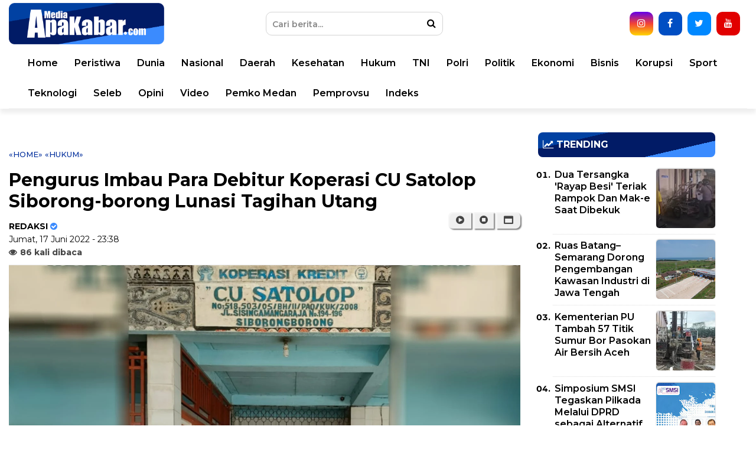

--- FILE ---
content_type: text/html; charset=UTF-8
request_url: https://www.mediaapakabar.com/2022/06/pengurus-imbau-para-debitur-koperasi-cu.html
body_size: 40482
content:
<!DOCTYPE html>
<html class='v2' dir='ltr' xmlns='http://www.w3.org/1999/xhtml' xmlns:b='http://www.google.com/2005/gml/b' xmlns:data='http://www.google.com/2005/gml/data' xmlns:expr='http://www.google.com/2005/gml/expr'>
<head>
<link href='https://www.blogger.com/static/v1/widgets/335934321-css_bundle_v2.css' rel='stylesheet' type='text/css'/>
<meta content='sJq6TMhXexFstdmenS2dgCERnhzY2U9V1v4ErzDlJ9Y' name='google-site-verification'/>
<!-- AUTO SEO -->
<meta content='text/html; charset=UTF-8' http-equiv='Content-Type'/>
<meta content='blogger' name='generator'/>
<link href='https://www.mediaapakabar.com/favicon.ico' rel='icon' type='image/x-icon'/>
<link href='https://www.mediaapakabar.com/2022/06/pengurus-imbau-para-debitur-koperasi-cu.html' rel='canonical'/>
<link rel="alternate" type="application/atom+xml" title="MediaApaKabar.com - Atom" href="https://www.mediaapakabar.com/feeds/posts/default" />
<link rel="alternate" type="application/rss+xml" title="MediaApaKabar.com - RSS" href="https://www.mediaapakabar.com/feeds/posts/default?alt=rss" />
<link rel="service.post" type="application/atom+xml" title="MediaApaKabar.com - Atom" href="https://www.blogger.com/feeds/5304066088410959030/posts/default" />

<link rel="alternate" type="application/atom+xml" title="MediaApaKabar.com - Atom" href="https://www.mediaapakabar.com/feeds/2496702587090338784/comments/default" />
<!--Can't find substitution for tag [blog.ieCssRetrofitLinks]-->
<link href='https://blogger.googleusercontent.com/img/b/R29vZ2xl/AVvXsEgvtxBcWGdSsijJcjW1w48jRKoQQkYOd3c31_BdZmMwpwP9eEYKoO74OCKm-vUSaxU1i4huucoT_g9tWsujkN4N3hKijmcXp2qZDdxf5Bh_cFk5VtBMX1Zy-t024EsxsU7JBvMYHOr6Lc0_1A36PWMIkdfDFKKwfeLg1UbbyNyP4fwEPGL19A-FCoUw3g/s16000/20220617_233726.jpg' rel='image_src'/>
<meta content='https://www.mediaapakabar.com/2022/06/pengurus-imbau-para-debitur-koperasi-cu.html' property='og:url'/>
<meta content='Pengurus Imbau Para Debitur Koperasi CU Satolop Siborong-borong Lunasi Tagihan Utang' property='og:title'/>
<meta content='Portal berita yang mewartakan kejadian dan peristiwa terkini di Indonesia pada umumnya, dan kota Medan pada khususnya.' property='og:description'/>
<meta content='https://blogger.googleusercontent.com/img/b/R29vZ2xl/AVvXsEgvtxBcWGdSsijJcjW1w48jRKoQQkYOd3c31_BdZmMwpwP9eEYKoO74OCKm-vUSaxU1i4huucoT_g9tWsujkN4N3hKijmcXp2qZDdxf5Bh_cFk5VtBMX1Zy-t024EsxsU7JBvMYHOr6Lc0_1A36PWMIkdfDFKKwfeLg1UbbyNyP4fwEPGL19A-FCoUw3g/w1200-h630-p-k-no-nu/20220617_233726.jpg' property='og:image'/>
<!-- MANUAL SEO -->
<meta content='article' property='og:type'/>
<meta content='MediaApaKabar.com' property='og:site_name'/>
<meta content='https://blogger.googleusercontent.com/img/b/R29vZ2xl/AVvXsEgvtxBcWGdSsijJcjW1w48jRKoQQkYOd3c31_BdZmMwpwP9eEYKoO74OCKm-vUSaxU1i4huucoT_g9tWsujkN4N3hKijmcXp2qZDdxf5Bh_cFk5VtBMX1Zy-t024EsxsU7JBvMYHOr6Lc0_1A36PWMIkdfDFKKwfeLg1UbbyNyP4fwEPGL19A-FCoUw3g/s16000/20220617_233726.jpg' property='og:image:secure_url'/>
<meta content='1200' property='og:image:width'/>
<meta content='630' property='og:image:height'/>
<meta content='MediaApaKabar.com, Pengurus Imbau Para Debitur Koperasi CU Satolop Siborong-borong Lunasi Tagihan Utang, berita medan ' name='keywords'/>
<link href='https://www.mediaapakabar.com/favicon.ico' rel='shortcut icon' type='image/x-icon'/>
<link href='https://www.mediaapakabar.com/2022/06/pengurus-imbau-para-debitur-koperasi-cu.html' hreflang='x-default' rel='alternate'/>
<meta content='399873863709474' property='fb:pages'/>
<meta content='app_id' property='fb:app_id'/>
<meta content='fb_admins' property='fb:admins'/>
<meta content='#002487' name='apple-mobile-web-app-status-bar-style'/>
<meta content='#002487' name='theme-color'/>
<meta content='yes' name='mobile-web-app-capable'/>
<meta content='yes' name='apple-mobile-web-app-capable'/>
<!-- TITLE -->
<title>Pengurus Imbau Para Debitur Koperasi CU Satolop Siborong-borong Lunasi Tagihan Utang | MediaApaKabar.com</title>
<!-- <meta content='index, follow' name='robots'/> <meta content='index, follow' name='GOOGLEBOT'/> <meta content='index, follow' name='yahooBOT'/> <meta content='index, follow' name='yandexBOT'/> <meta content='global' name='distribution'/> <meta content='5 days' name='revisit'/> <meta content='5 days' name='revisit-after'/> <meta content='all' name='audience'/> <meta content='general' name='rating'/> -->
<meta content='width=device-width, initial-scale=1, maximum-scale=1' name='viewport'/>
<link href='https://maxcdn.bootstrapcdn.com/font-awesome/4.7.0/css/font-awesome.min.css' rel='stylesheet'/>
<link href='https://fonts.googleapis.com/css?family=Montserrat:300,400,500,600,700' rel='stylesheet'/>
<script async='async' src='https://www.googletagmanager.com/gtag/js?id=UA-125633408-1'></script>
<script>
  window.dataLayer = window.dataLayer || [];
  function gtag(){dataLayer.push(arguments);}
  gtag('js', new Date());
  gtag('config', 'UA-125633408-1');
</script>
<script async='async' crossorigin='anonymous' src='https://pagead2.googlesyndication.com/pagead/js/adsbygoogle.js?client=ca-pub-4134472501997646'></script>
<script>
/*! loadCSS. [c]2017 Filament Group, Inc. MIT License */
/* This file is meant as a standalone workflow for
- testing support for link[rel=preload]
- enabling async CSS loading in browsers that do not support rel=preload
- applying rel preload css once loaded, whether supported or not.
*/
(function( w ){
	"use strict";
	// rel=preload support test
	if( !w.loadCSS ){
		w.loadCSS = function(){};
	}
	// define on the loadCSS obj
	var rp = loadCSS.relpreload = {};
	// rel=preload feature support test
	// runs once and returns a function for compat purposes
	rp.support = (function(){
		var ret;
		try {
			ret = w.document.createElement( "link" ).relList.supports( "preload" );
		} catch (e) {
			ret = false;
		}
		return function(){
			return ret;
		};
	})();

	// if preload isn't supported, get an asynchronous load by using a non-matching media attribute
	// then change that media back to its intended value on load
	rp.bindMediaToggle = function( link ){
		// remember existing media attr for ultimate state, or default to 'all'
		var finalMedia = link.media || "all";

		function enableStylesheet(){
			link.media = finalMedia;
		}

		// bind load handlers to enable media
		if( link.addEventListener ){
			link.addEventListener( "load", enableStylesheet );
		} else if( link.attachEvent ){
			link.attachEvent( "onload", enableStylesheet );
		}

		// Set rel and non-applicable media type to start an async request
		// note: timeout allows this to happen async to let rendering continue in IE
		setTimeout(function(){
			link.rel = "stylesheet";
			link.media = "only x";
		});
		// also enable media after 3 seconds,
		// which will catch very old browsers (android 2.x, old firefox) that don't support onload on link
		setTimeout( enableStylesheet, 3000 );
	};

	// loop through link elements in DOM
	rp.poly = function(){
		// double check this to prevent external calls from running
		if( rp.support() ){
			return;
		}
		var links = w.document.getElementsByTagName( "link" );
		for( var i = 0; i < links.length; i++ ){
			var link = links[ i ];
			// qualify links to those with rel=preload and as=style attrs
			if( link.rel === "preload" && link.getAttribute( "as" ) === "style" && !link.getAttribute( "data-loadcss" ) ){
				// prevent rerunning on link
				link.setAttribute( "data-loadcss", true );
				// bind listeners to toggle media back
				rp.bindMediaToggle( link );
			}
		}
	};

	// if unsupported, run the polyfill
	if( !rp.support() ){
		// run once at least
		rp.poly();

		// rerun poly on an interval until onload
		var run = w.setInterval( rp.poly, 500 );
		if( w.addEventListener ){
			w.addEventListener( "load", function(){
				rp.poly();
				w.clearInterval( run );
			} );
		} else if( w.attachEvent ){
			w.attachEvent( "onload", function(){
				rp.poly();
				w.clearInterval( run );
			} );
		}
	}


	// commonjs
	if( typeof exports !== "undefined" ){
		exports.loadCSS = loadCSS;
	}
	else {
		w.loadCSS = loadCSS;
	}
}( typeof global !== "undefined" ? global : this ) );
</script>
<script>
//<![CDATA[
var xmlHttp = false;
function mcImgSlider(j){var K=function(a){return document.getElementById(a)},d="length",M=function(e){var a=e.childNodes,c=[];if(a)for(var b=0,f=a[d];b<f;b++)a[b].nodeType==1&&c.push(a[b]);return c},m="className",p="getAttribute",f="opacity",P=function(a,b){return a.getElementsByTagName(b)},hb=function(a){for(var c,e,b=a[d];b;c=parseInt(Math.random()*b),e=a[--b],a[b]=a[c],a[c]=e);return a},gb=function(a,c,b){if(a.addEventListener)a.addEventListener(c,b,false);else a.attachEvent&&a.attachEvent("on"+c,b)},jb=document,fb=function(c,a,b){return b?c.substring(a,b):c.substring(a)},c="style",R="display",z="visibility",g="width",v="height",O="top",J="background",t="marginLeft",F="appendChild",y="parentNode",D="nodeName",x=function(){this.d=[];this.b=null;this.c()};function Z(){var c=50,a=navigator.userAgent,b;if((b=a.indexOf("MSIE "))!=-1)c=parseInt(a.substring(b+5,a.indexOf(".",b)));if(a.indexOf("Safari")!=-1&&a.indexOf("Chrome")==-1)c=300;return c}var cb=Z()<9,E=function(a,b){if(a){a.o=b;if(cb)a[c].filter="alpha(opacity="+b*100+")";else a[c][f]=b}};x.a={f:function(a){return-Math.cos(a*Math.PI)/2+.5},g:function(a){return a},h:function(b,a){return Math.pow(b,a*2)},j:function(b,a){return 1-Math.pow(1-b,a*2)}};x.prototype={k:{c:j.transitionTime,a:function(){},b:x.a.f,d:1},c:function(){for(var b=["webkit","ms","o"],a=0;a<b[d]&&!window.requestAnimationFrame;++a){window.requestAnimationFrame=window[b[a]+"RequestAnimationFrame"];window.cancelAnimationFrame=window[b[a]+"CancelAnimationFrame"]||window[b[a]+"CancelRequestAnimationFrame"]}this.e=!!window.requestAnimationFrame},m:function(i,d,h,c){for(var b=[],j=h-d,k=h>d?1:-1,g=Math.ceil(60*c.c/1e3),a,e=1;e<=g;e++){a=d+c.b(e/g,c.d)*j;if(i!=f)a=Math.round(a);b.push(a)}b.index=0;return b},n:function(){this.b==null&&this.p()},p:function(){this.q();var a=this;this.b=this.e?window.requestAnimationFrame(function(){a.p()}):window.setInterval(function(){a.q()},15)},q:function(){var a=this.d[d];if(a){for(var c=0;c<a;c++)this.o(this.d[c]);while(a--){var b=this.d[a];if(b.d.index==b.d[d]){b.c();this.d.splice(a,1)}}}else{if(this.e&&window.cancelAnimationFrame)window.cancelAnimationFrame(this.b);else window.clearInterval(this.b);this.b=null}},o:function(a){if(a.d.index<a.d[d]){var e=a.b,b=a.d[a.d.index];if(a.b==f){if(cb){e="filter";b="alpha(opacity="+Math.round(b*100)+")"}}else b+="px";a.a[c][e]=b;a.d.index++}},r:function(e,b,d,f,a){a=this.s(this.k,a);var c=this.m(b,d,f,a);this.d.push({a:e,b:b,d:c,c:a.a});this.n()},s:function(c,b){b=b||{};var a,d={};for(a in c)d[a]=b[a]!==undefined?b[a]:c[a];return d}};var h=new x,b={a:0,e:"",d:0,c:0,b:0},a,e,s,w,L,G,N,k,n,Q,C,r,A,B,q,U,I,o,l=null,X=function(b){if(b=="series1")a.a=[6,8,15,2,5,14,13,3,7,4,14,1,13,15];else if(b=="series2")a.a=[1,2,3,4,5,6,7,8,9,10,11,12,13,14,15,16,17];else a.a=b.split(/\W+/);a.a.p=j.effectRandom?-1:a.a[d]==1?0:1},S=function(){a={b:j.pauseTime,c:j.transitionTime,f:j.slices,g:j.boxes,O0:j.license||"5432",h:j.hoverPause,i:j.autoAdvance,j:j.captionOpacity,k:j.captionEffect=="none"?0:j.captionEffect=="fade"?1:2,l:j.thumbnailsWrapperId,Ob:function(){typeof beforeSlideChange!=="undefined"&&beforeSlideChange(arguments)},Oa:function(){typeof afterSlideChange!=="undefined"&&afterSlideChange(arguments)}};if(e)a.m=Math.ceil(e.offsetHeight*a.g/e.offsetWidth);X(j.effect);a.n=function(){var b;if(a.a.p==-1)b=a.a[Math.floor(Math.random()*a.a[d])];else{b=a.a[a.a.p];a.a.p++;if(a.a.p>=a.a[d])a.a.p=0}if(b<1||b>17)b=15;return b}},lb=["$1$2$3","$1$2$3","$1$24","$1$23"],u=[];function db(){var g;if(a.l)g=K(a.l);if(g)for(var h=g.childNodes,f=0;f<h[d];f++)h[f][m]=="thumb"&&u.push(h[f]);var c=u[d];if(c){while(c--){u[c].on=0;u[c].i=c;u[c].onclick=function(){l.y(this.i)};u[c].onmouseover=function(){this.on=1;this[m]="thumb thumb-on";e.onmouseover()};u[c].onmouseout=function(){this.on=0;this[m]=this.i==b.a?"thumb thumb-on":"thumb";e.onmouseout()}}Y(0)}}function Y(b){var a=u[d];if(a)while(a--)u[a][m]=a!=b&&u[a].on==0?"thumb":"thumb thumb-on"}function eb(b){var a=[],c=b[d];while(c--)a.push(String.fromCharCode(b[c]));return a.join("")}var V=function(a,e,j,c,b,d,i){setTimeout(function(){if(e&&j==e-1){var i={};i.a=function(){l.o()};for(var k in a)i[k]=a[k]}else i=a;typeof b[g]!=="undefined"&&h.r(c,"width",b[g],d[g],a);typeof b[v]!=="undefined"&&h.r(c,"height",b[v],d[v],a);h.r(c,f,b[f],d[f],i)},i)},ab=function(a){e=a;this.b=0;this.c()},kb=[/(?:.*\.)?(\w)([\w\-])[^.]*(\w)\.[^.]+$/,/.*([\w\-])\.(\w)(\w)\.[^.]+$/,/^(?:.*\.)?(\w)(\w)\.[^.]+$/,/.*([\w\-])([\w\-])\.com\.[^.]+$/],H=function(b){var a=document.createElement("div");a[m]=b;return a};ab.prototype={c:function(){s=e.offsetWidth;w=e.offsetHeight;var i=M(e),j=i[d];if(i[j-1][m]=="navBulletsWrapper")return;var f;o=[];while(j--){f=i[j];if(f[D]=="BR")e.removeChild(f);else{f[c][R]="none";o.push(f);if(f[D]=="A"){if(f[m])f[m]="imgLink "+f[m];else f[m]="imgLink";var n=this.z(f),k=f[p]("href");if(n&&typeof McVideo!="undefined"&&k&&k.indexOf("http")!=-1){f.onclick=function(){return this[p]("autoPlayVideo")=="true"?false:l.d(this)};McVideo.register(f,this)}}if(f[D]!="IMG")P(f,"img")[0][c][R]="none"}}o.reverse();b.d=o.length;a.m=Math.ceil(w*a.g/s);if(o[b.a][D]=="IMG")b.e=o[b.a];else b.e=P(o[b.a],"img")[0];if(o[b.a][D]=="A")o[b.a][c][R]="block";e[c][J]='url("'+b.e[p]("src")+'") no-repeat';this.i();L=this.k();var g=this.v(),h=b.e[y];if(this.z(h)&&h[p]("autoPlayVideo")=="true")this.d(h);else if(a.i&&b.d>1)q=setTimeout(function(){g.y(g.n(1),0,1)},a.b+a.c);if(a.h){e.onmouseover=function(){if(b.b!=2){b.b=1;clearTimeout(q);q=null}};e.onmouseout=function(){if(b.b!=2){b.b=0;if(q==null&&!b.c&&a.i)q=setTimeout(function(){g.y(g.n(b.a+1),0,1)},a.b/2)}}}if(Z()==300)e[c]["-webkit-transform"]="translate3d(0,0,0)"},d:function(c){var a=McVideo.play(c,s,w);if(a)b.b=2;return!this.b},f:function(){I=H("navBulletsWrapper");for(var f=[],a=0;a<b.d;a++)f.push("<div rel='"+a+"'></div>");I.innerHTML=f.join("");for(var c=M(I),a=0;a<c[d];a++){if(a==b.a)c[a][m]="active";c[a].onclick=function(){l.y(parseInt(this[p]("rel")))}}e[F](I)},g:function(){var d=M(I),a=b.d;while(a--){if(a==b.a)d[a][m]="active";else d[a][m]="";if(o[a][D]=="A")o[a][c][R]=a==b.a?"block":"none"}},h:function(a,e){var c=function(b){var a=b.charCodeAt(0).toString();return a.substring(a[d]-1)},b=e.replace(kb[a-2],lb[a-2]).split("");return"b"+a+b[1]+c(b[0])+c(b[2])},i:function(){G=H("mc-caption");N=H("mc-caption");k=H("mc-caption-bg");E(k,0);k[F](N);n=H("mc-caption-bg2");n[F](G);E(n,0);n[c][z]=k[c][z]=N[c][z]="hidden";e[F](k);e[F](n);Q=[k.offsetLeft,k.offsetTop,G.offsetWidth];G[c][g]=N[c][g]=G.offsetWidth+"px";this.j()},j:function(){if(a.k==2){C=A={opacity:0,width:0,marginLeft:Math.round(Q[2]/2)};r={opacity:1,width:Q[2],marginLeft:0};B={opacity:a.j,width:Q[2],marginLeft:0}}else if(a.k==1){C=A={opacity:0};r={opacity:1};B={opacity:a.j}}},k:function(){var a=b.e[p]("alt");if(a&&a.substr(0,1)=="#"){var c=K(a.substring(1));a=c?c.innerHTML:""}this.l();return a},l:function(){var e=1;if(G.innerHTML[d]>1)if(!a.k)k[c][z]=n[c][z]="hidden";else{e=0;var b={c:a.c*.3,b:a.k==1?x.a.f:x.a.h,d:a.k==1?0:2},i=b;i.a=function(){k[c][z]=n[c][z]="hidden";l.m()};if(typeof r[t]!=="undefined"){h.r(n,"width",r[g],C[g],b);h.r(k,"width",B[g],A[g],b);h.r(n,"marginLeft",r[t],C[t],b);h.r(k,"marginLeft",B[t],A[t],b)}if(typeof r[f]!=="undefined"){h.r(n,f,r[f],C[f],b);h.r(k,f,B[f],A[f],i)}}e&&setTimeout(function(){l.m()},a.c*.3)},m:function(){N.innerHTML=G.innerHTML=L;if(L){k[c][z]=n[c][z]="visible";if(a.k){var d=a.c*a.k;if(d>1e3)d=1e3;var b={c:d,b:a.k==1?x.a.g:x.a.j,d:a.k==1?0:2};if(typeof r[t]!=="undefined"){h.r(n,"width",C[g],r[g],b);h.r(k,"width",A[g],B[g],b);h.r(n,"marginLeft",C[t],r[t],b);h.r(k,"marginLeft",A[t],B[t],b)}if(typeof r[f]!=="undefined"){h.r(n,f,C[f],r[f],b);h.r(k,f,A[f],B[f],b)}}else{E(n,1);E(k,a.j)}}},a:function(a){return a.replace(/(?:.*\.)?(\w)([\w\-])?[^.]*(\w)\.[^.]*$/,"localhost")},o:function(){b.c=0;clearTimeout(q);q=null;e[c][J]='url("'+b.e[p]("src")+'") no-repeat';var f=this,d=b.e[y];if(this.z(d)&&d[p]("autoPlayVideo")=="true")this.d(d);else if(!b.b&&a.i)q=setTimeout(function(){f.y(f.n(b.a+1),0,1)},a.b);a.Oa.call(this,b.a,b.e)},p:function(h){b.c=1;if(o[b.a][D]=="IMG")b.e=o[b.a];else b.e=P(o[b.a],"img")[0];this.g();clearTimeout(U);L=this.k();var g=P(e,"div");i=g[d];while(i--)if(g[i][m]=="mcSlc"||g[i][m]=="mcBox"){var j=e.removeChild(g[i]);delete j}var c=h?h:a.n();a.Ob.apply(this,[b.a,b.e,L,c]);Y(b.a);var f=c<14?this.w(c):this.x();if(c<9||c==15){if(c%2)f=f.reverse()}else if(c<14)f=f[0];if(c<9)this.q(f,c);else if(c<13)this.r(f,c);else if(c==13)this.s(f);else if(c<16)this.t(f,c);else this.u(f,c)},q:function(b,e){for(var h=0,i=e<7?{height:0,opacity:-.4}:{width:0,opacity:0},k={height:w,opacity:1},a=0,j=b[d];a<j;a++){if(e<3)b[a][c].bottom="0";else if(e<5)b[a][c][O]="0";else if(e<7){b[a][c][a%2?"bottom":"top"]="0";i[f]=-.2}else{k={width:b[a].offsetWidth,opacity:1};b[a][c][g]=b[a][c][O]="0";b[a][c][v]=w+"px"}V({},j,a,b[a],i,k,h);h+=50}},r:function(d,b){d[c][g]=b<11?"0px":s+"px";d[c][v]=b<11?w+"px":"0px";E(d,1);if(b<11)d[c][O]="0";if(b==9){d[c].left="auto";d[c].right="0px"}else if(b>10)d[c][b==11?"bottom":"top"]="0";if(b<11)var e=0,f=s;else{e=0;f=w}var i={b:x.a.j,c:a.c*1.6,a:function(){l.o()}};h.r(d,b<11?"width":"height",e,f,i)},s:function(b){b[c][O]="0";b[c][g]=s+"px";b[c][v]=w+"px";var d={c:a.c*1.6,a:function(){l.o()}};h.r(b,f,0,1,d)},t:function(b){var s=a.g*a.m,p=0,n=0,j=0,h=0,f=[];f[0]=[];for(var e=0,o=b[d];e<o;e++){b[e][c][g]=b[e][c][v]="0px";f[j][h]=b[e];h++;if(h==a.g){j++;h=0;f[j]=[]}}for(var q={c:a.c/1.3},k=0,o=a.g*2;k<o;k++){for(var i=k,l=0;l<a.m;l++){if(i>=0&&i<a.g){var m=f[l][i];V(q,b[d],p,m,{width:0,height:0,opacity:0},{width:m.w,height:m.h,opacity:1},n);p++}i--}n+=100}},u:function(a,j){a=hb(a);for(var f=0,b=0,k=a[d];b<k;b++){var e=a[b];if(j==16){a[b][c][g]=a[b][c][v]="0px";var h={width:0,height:0,opacity:0},i={width:e.w,height:e.h,opacity:1}}else{h={opacity:0};i={opacity:1}}V({},a[d],b,e,h,i,f);f+=20}},v:function(){return(new Function("a","b","c","d","e","f","g","h","this.f();var l=e(g(b([110,105,97,109,111,100])));if(l==''||l.length>3||a[b([48,79])]==f((+a[b([48,79])].substring(1,2)),g(b([110,105,97,109,111,100])))){d();this.b=1;}else{a[b([97,79])]=a[b([98,79])]=function(){};var k=c[0];if (k.getAttribute(b([102,101,114,104])))var x=k.getAttribute(b([102,101,114,104]));if(x&&x.length>20)var y=h(x,17,19)=='ol';};return this;")).apply(this,[a,eb,o,db,this.a,this.h,function(a){return jb[a]},fb])},w:function(i){for(var k=[],j=i>8?s:Math.round(s/a.f),l=i>8?1:a.f,h=0;h<l;h++){var f=H("mcSlc");f[c].left=j*h+"px";f[c][g]=(h==a.f-1?s-j*h:j)+"px";f[c][v]="0px";f[c][J]='url("'+b.e[p]("src")+'") no-repeat -'+h*j+"px 0%";if(i==10)f[c][J]='url("'+b.e[p]("src")+'") no-repeat right top';else if(i==12)f[c][J]='url("'+b.e[p]("src")+'") no-repeat left bottom';f[c].zIndex=1;f[c].position="absolute";E(f,0);e[F](f);k[k[d]]=f}return k},x:function(){for(var k=[],j=Math.round(s/a.g),i=Math.round(w/a.m),h=0;h<a.m;h++)for(var f=0;f<a.g;f++){var d=H("mcBox");d[c].left=j*f+"px";d[c][O]=i*h+"px";d.w=f==a.g-1?s-j*f:j;d.h=h==a.m-1?w-i*h:i;d[c][g]=d.w+"px";d[c][v]=d.h+"px";d[c][J]='url("'+b.e[p]("src")+'") no-repeat -'+f*j+"px -"+h*i+"px";d[c].zIndex=1;d[c].position="absolute";E(d,0);e[F](d);k.push(d)}return k},y:function(d,g,f){if(b.c&&!g||d==b.a)return 0;if(b.b==2){b.b=0;var c=K("mcVideo");if(c){c.src="";var e=c[y][y].removeChild(c[y]);delete e}}clearTimeout(q);q=null;var a=b.a;b.a=this.n(d);if(f||!j.m)a=0;else a=a>b.a?"10":"9";this.p(a)},n:function(a){if(a>=b.d)a=0;else if(a<0)a=b.d-1;return a},To:function(a){this.y(this.n(b.a+a))},z:function(a){return a[m].indexOf(" video")>-1}};var T=function(){var a=K(j.sliderId);if(a&&P(a,"img")[d]&&a.offsetHeight)l=new ab(a);else setTimeout(T,900)};S();gb(window,"load",T);var ib=function(){if(e){h.d=[];clearTimeout(q);clearTimeout(U);q=U=null;var c=M(e),g=c[d];while(g--)if(c[g][D]=="DIV"){var j=c[g][y].removeChild(c[g]);delete j}var f=K("mcVideo");if(f){f.src="";var i=f[y][y].removeChild(f[y]);delete i}b={a:0,e:"",d:0,c:0,b:0}}S();T();if(!l.b)a.i=l.b},bb=0,W=function(c){if(++bb<20)if(!l||typeof tooltip=="undefined")setTimeout(function(){W(c)},300);else for(var b=M(I),a=0;a<b[d];a++)b[a].onmouseover=function(){tooltip.pop(this,c(parseInt(this[p]("rel"))))}};return{displaySlide:function(c,b,a){l.y(c,b,a)},next:function(){l.To(1)},previous:function(){l.To(-1)},getAuto:function(){return a.i},thumbnailPreview:function(a){bb=0;W(a)},switchAuto:function(){if(a.i=!a.i)l.To(1);else clearTimeout(q)},setEffect:function(a){X(a)},changeOptions:function(a){for(var b in a)j[b]=a[b];S()},reload:ib,getElement:function(){return K(j.sliderId)}}}
//]]>
</script>
<!-- NO REDIRECTION m=1 -->
<script> //<![CDATA[
    let varToBeCleaned;
if ((varToBeCleaned = window.location.toString()).indexOf('%3D', '%3D') > 0) {
    let clean_varToBeCleaned = varToBeCleaned.substring(0, varToBeCleaned.indexOf('%3D'));
    window.history.replaceState({}, document.title, clean_varToBeCleaned)
}
if ((varToBeCleaned = window.location.toString()).indexOf('%3D%3D', '%3D%3D') > 0) {
    clean_varToBeCleaned = varToBeCleaned.substring(0, varToBeCleaned.indexOf('%3D%3D'));
    window.history.replaceState({}, document.title, clean_varToBeCleaned)
}
if ((varToBeCleaned = window.location.toString()).indexOf('&m=1', '&m=1') > 0) {
    clean_varToBeCleaned = varToBeCleaned.substring(0, varToBeCleaned.indexOf('&m=1'));
    window.history.replaceState({}, document.title, clean_varToBeCleaned)
}
if ((varToBeCleaned = window.location.toString()).indexOf('?m=1', '?m=1') > 0) {
    clean_varToBeCleaned = varToBeCleaned.substring(0, varToBeCleaned.indexOf('?m=1'));
    window.history.replaceState({}, document.title, clean_varToBeCleaned)
}
if ((varToBeCleaned = window.location.toString()).indexOf('&m=0', '&m=0') > 0) {
    clean_varToBeCleaned = varToBeCleaned.substring(0, varToBeCleaned.indexOf('&m=0'));
    window.history.replaceState({}, document.title, clean_varToBeCleaned)
}
if ((varToBeCleaned = window.location.toString()).indexOf('?m=0', '?m=0') > 0) {
    clean_varToBeCleaned = varToBeCleaned.substring(0, varToBeCleaned.indexOf('?m=0'));
    window.history.replaceState({}, document.title, clean_varToBeCleaned)
}
//]]></script>
<style id='page-skin-1' type='text/css'><!--
html {font-size:100%;line-height:1.15;-webkit-text-size-adjust:100%}
body {font-family:Montserrat,sans-serif;font-size:1rem;font-weight:400;line-height: 1.5;color:#000;margin:0}
*,*:before,*:after {-moz-box-sizing:border-box;box-sizing:border-box;}
main {display:block}
h1 {font-size:2em;margin:0.67em 0}
hr {box-sizing:content-box;height:0;overflow:visible}
pre {font-family:monospace, monospace;font-size:1em}
a {color:#000;background-color:transparent}
a:link, a:visited {color:#000;text-decoration:none}
a:hover {color:#747474;color:#04309d;text-decoration:none}
a img {border-width:0}
img {max-width:100%;width:auto;height:auto;border-style:none}
abbr[title] {border-bottom:none;text-decoration:underline;text-decoration:underline dotted}
b,strong {font-weight:bolder}
code,kbd,samp {font-family:monospace, monospace;font-size:1em}
small {font-size:80%}
sub,sup {font-size:75%;line-height:0;position:relative;vertical-align:baseline}
sub {bottom:-0.25em}
sup {top:-0.5em}
button,input,optgroup,select,textarea {font-family:inherit;font-size:100%;line-height:1.15;margin:0}
button,input {overflow:visible}
button,select {text-transform:none;cursor:pointer;}
[type="button"],[type="reset"],[type="submit"],button {-webkit-appearance:button}
[type="button"]::-moz-focus-inner,[type="reset"]::-moz-focus-inner,[type="submit"]::-moz-focus-inner,button::-moz-focus-inner border-style:none;padding:0}
[type="button"]:-moz-focusring,[type="reset"]:-moz-focusring,[type="submit"]:-moz-focusring,button:-moz-focusring {outline:1px dotted ButtonText}
fieldset {padding:0.35em 0.75em 0.625em}
legend {box-sizing:border-box;color:inherit;display:table;max-width:100%;padding:0;white-space:normal}
progress {vertical-align:baseline}
textarea {overflow:auto}
[type="checkbox"],[type="radio"] {box-sizing:border-box;padding:0}
[type="number"]::-webkit-inner-spin-button,[type="number"]::-webkit-outer-spin-button {height:auto}
[type="search"] {-webkit-appearance:textfield;outline-offset:-2px}
[type="search"]::-webkit-search-decoration {-webkit-appearance:none}
::-webkit-file-upload-button {-webkit-appearance:button;font:inherit}
details {display:block}
summary {display:list-item}
template {display:none}[hidden]{display:none}
object,embed {max-width:100%}
.quickedit{display:none}
.clear{clear:both}
#outer-wrapper {background-color:#fff;margin:0 auto;padding:0}
#outer-wrapper .isinya {width:100%;max-width:1090px;margin:0 auto}
/* HEADER */
header {position:relative;width:100%;border:0;border-bottom-color:#9B9B9B;box-shadow:0 7px 7px rgba(0,0,0,0.07);background:#fff;}
.header-wrapper {width:100%;margin:0px auto;overflow:hidden;background:#fff}
.header-topleft {width:33%;float:left;position:relative}
.header-topright {width:66%;float:right;position:relative}
.header-bottom {transition:all 0.5s ease;}
.fixed-nav {position:fixed !important;z-index:2000;width:100%;}
#header img {height:70px;margin:0 auto;margin-top:5px;text-align:center;}
/*
#header1 .widget,#header3 .widget{float:right;margin:0px 0;padding:0}
.header .widget{margin:0;padding:0}
#header-inner {float:left;background-position:center;margin-left:auto;margin-right:auto}
#header h1,#header p{line-height:1.4em;text-transform:uppercase;font-size:150%;font-weight:500;margin:0 auto;padding:0}
#header a{color:#555;text-decoration:none}
#header a:hover{color:#555}
#header .description{max-width:100%;text-transform:none;letter-spacing:.01em;line-height:1.4em;font-size:12px;color:#666;margin:0 auto;padding:0}
*/
/* SEARCH BOX */
#search-box {position:relative;width:300px;margin-top:20px;margin-right:330px;margin-bottom:10px;}
#search-form {height:40px;border:1px solid #d4d4d4;border-radius:10px;background-color:#ffff;overflow: hidden;}
#search-text {font-size:14px;font-weight:600;color:#000;}
#search-button {position:absolute;top:0;right:0;height:40px;width:40px;color:#000;border:0;background-color:transparent;cursor:pointer;transition:all 0.5s ease-in;}
#search-box input {width:100%;height:40px;border:0;padding:0 10px;padding-right:40px;color:#000;outline:none;background:none;transition:all 0.5s ease-in;}
#search-box input:focus, #search-text:focus {color:#fff !important;background-color:#04309d !important;}
#search-box input::placeholder {color:#888;}
#search-box input:focus + button {color:#fff;}
#search-box input:focus::placeholder {color:#ccc;}
.control-search-box {display:none;position:fixed;top:0;right:0;z-index:100001;width:43px;height:60px;border:0;padding:0;background:none;font-size:20px;color:#747474;}
.sosmedtop {margin:0;padding:0;position:absolute;top:0;right:10px }
.sosmedtop ul {list-style:none;margin:0;padding:0}
.sosmedtop ul li {display:inline-block;margin:0 2.5px;padding:0}
.sosmedtop ul li a {display:inline-block;width:40px;height:40px;text-align:center;line-height:40px;color:white;border-radius:10px;background:white}
.sosmedtop ul li:hover a {transform:scale(1.05)}
.sosmedtop ul li:nth-child(1) a {background:#6200ea;background:linear-gradient(to bottom, #6200ea 0%,#f44336 50%,#ffd600 100%);filter:progid:DXImageTransform.Microsoft.gradient( startColorstr=&#39;#6200ea&#39;, endColorstr=&#39;#ffd600&#39;,GradientType=0 );}
.sosmedtop ul li:nth-child(2) a {background:#004EC3}
.sosmedtop ul li:nth-child(3) a {background:#0088FF}
.sosmedtop ul li:nth-child(4) a {background:#e10000}
.nav iframe {height:0;visibility:hidden;display:none;}
.nav {position:fixed;top:0px;left:0;/*width:100%;*/z-index:10000;background-color:#fff;background:none;}
.nav-container {
position:fixed;top:70px;left:0;z-index:999999999999;overflow-y:auto;visibility:hidden;width:100%;height:100%;height:calc(100% - 72px);margin:0;padding:0;
-webkit-transition:all 0.25s cubic-bezier(0.645, 0.045, 0.355, 1) 0s;transition:all 0.25s cubic-bezier(0.645, 0.045, 0.355, 1) 0s;-webkit-transform:translateX(-100%);-ms-transform:translateX(-100%);transform:translateX(-100%);background-color:#fff;-webkit-overflow-scrolling:touch;
}
.nav-container.is-visible {visibility:visible;-webkit-transform:translateX(0);-ms-transform:translateX(0);transform:translateX(0);}
.nav-toggle {line-height:1;display:inline-block;padding:20px 10px 22px;border:0;background-color:#fff;}
.nav-toggle .icon-menu {position:relative;display:inline-block;width:23px;height:18px;vertical-align:middle;fill:none;}
.icon-menu .line {position:absolute;left:0;display:block;width:100%;height:2px;
-webkit-transition:all 0.25s cubic-bezier(0.645, 0.045, 0.355, 1.000);transition:all 0.25s cubic-bezier(0.645, 0.045, 0.355, 1.000);
-webkit-transition-timing-function:cubic-bezier(0.645, 0.045, 0.355, 1.000);transition-timing-function:cubic-bezier(0.645, 0.045, 0.355, 1.000);
background-color:#747474;}
.icon-menu .line-1 {top:0;}
.is-active .icon-menu .line-1 {-webkit-transform:translateY(8px) translateX(0) rotate(45deg);-ms-transform:translateY(8px) translateX(0) rotate(45deg);transform:translateY(8px) translateX(0) rotate(45deg);}
.icon-menu .line-2 {top:60%;margin-top:-3px;}
.is-active .icon-menu .line-2 {opacity:0;}
.icon-menu .line-3 {bottom:0;}
.is-active .icon-menu .line-3 {-webkit-transform:translateY(-8px) translateX(0) rotate(-45deg);-ms-transform:translateY(-8px) translateX(0) rotate(-45deg);transform:translateY(-8px) translateX(0) rotate(-45deg);}
.nav-menu {list-style:none;margin:0;border-bottom:0px solid#e8e8e8;padding:0 0 1.5em 1.25em;background-color:#fff;-webkit-user-select:none;-moz-user-select:none;-ms-user-select:none;user-select:none;}
.nav-menu .menu-item {border-top:0px solid #bbb;}
.nav-menu &gt; .menu-item:last-child {border-bottom:0px solid #bbb;}
.nav-menu &gt; .menu-item:hover,
.nav-menu &gt; .menu-item.is-active {background-color:#fff;}
.nav-menu .menu-link {display:block;text-decoration:none;color:#000;font-weight:600;padding:12px 12px;}
.nav-menu a:hover {color:#fff;border-radius:5px;background:#04309d}
.has-dropdown {position:relative;cursor:pointer;}
.has-dropdown &gt; .menu-link {display:inline-block;}
.has-dropdown:after {font-size:32px;position:absolute;top:0;right:1rem;bottom:0;content:&quot;+&quot;;color:#fff;}
.has-dropdown.is-active:after {content:&quot;\2013&quot;;}
.nav-dropdown {display:none;background-color:#fff;}
.has-dropdown.is-active &gt; .nav-dropdown {display:block;}
.nav-dropdown .nav-dropdown {background-color:#aaa;}
.nav-dropdown .menu-item {border-color:#a0a0a0;}
.nav-dropdown .nav-dropdown .menu-item {background-color:#003869;border-color:#909090;}
.area-style-widget{width:100%;float:left;overflow:hidden;word-wrap:break-word;margin-top:20px;}
.bg-fixed {display:none;width:100%;height:300px;background:url(https://blogger.googleusercontent.com/img/b/R29vZ2xl/AVvXsEiKfCy3lKpU0BIIn67x-yuHY6RALScwN30Efxk0fHwhDy9rFrt1UbsoArsta43oJ7jUIgccrSRTG4n9-mAWKhWSfQdP4fahmGFke5Sc5ShzJ8kbGm15sJ4wWZKsPUnOgSvi7cnHi4Yq5EU/s1163/yang+terbaru+6+kcl.jpg);background-repeat:no-repeat;background-attachment:fixed;background-size:contain;}
/* FOOTER */
#footer-wrapper {float:left;width:100%;border-top:4px solid #21409A;padding-top:20px;background:#f0f0f0;color:#ddd;word-wrap:break-word;}
#footer-wrapper h2 {color:#000;font-weight:400;font-size:15px;margin-top:0px}
.footer-left {float:right;margin:5px}
.footer-right {float:left;margin:5px}
#footer-wrapper a {color:#000; font-weight:700; font-size:16px; margin-top:0px}
#footer-wrapper a:hover {color:#464646}
.footer-credit {overflow:hidden;padding:10px;background-color:#a30000;margin-top:10px}
.tigakolom-footer{width:33.33%;float:left;position:relative}
.tigakolom-footer .tigakolomfooter{margin:0 20px 20px;position:relative;z-index:0}
.footer h2{color:#fff;font-size:18px;font-weight:400;margin-bottom:5px}
.scroll-to-top{background:#363636;background:rgba(100,100,100,0.4);color:#FFF;bottom:4%;cursor:pointer;display:none;position:fixed;right:20px;z-index:999;font-size:16px;text-align:center;line-height:40px;width:40px;border-radius:40px;-webkit-transition:background-color .3s linear;-moz-transition:background-color .3s linear;-o-transition:background-color .3s linear;transition:background-color .3s linear}
.scroll-to-top:hover{background:#04309d;opacity:.8}
/*  */
.block-main-wrapper {width:70%;float:left;word-wrap:break-word;overflow:hidden;padding-top:20px; }
h1.post-title {margin:0;border-bottom:0px solid #ddd;padding:0;font-size:30px;color:#000;font-weight:700;line-height:1.2em;}
.post-body {font-family:Arial !important;font-size:16px !important;line-height:25px;font-weight:normal;margin-top:10px;border-top:1px solid#e8e8e8;border-bottom:0px solid#e8e8e8;padding:0;padding-bottom:10px}
.post-body a:link, .post-body a:visited {color:#747474;font-weight:bold }
.post-body a:hover {color:#3b8bfe }
.post-body .separator {overflow:hidden;margin-bottom:10px; }
.post-body .separator img {float:left;width:100%;height:auto;margin:0;vertical-align:middle }
.post-body iframe {width:100%;height:400px}
.post-header {font-size:14px;}
a.list_cat {color:#04309d;font-size:11px;text-transform:uppercase;font-weight:700;padding-right:5px;}
a.list_cat ~ .list_cat {display:none}
a.list_cat + span {font-size:11px;}
.author {font-weight:700;}
.fiturbantuan {float:right;width:35%;text-align:right;}
.fiturbantuan button {color:#444;font-size:16px;font-weight:600;margin:0;border:0;border-radius:0;padding:5px 10px;box-shadow:inset 2px 2px 2px 0 rgba(255,255,255,0.5), 2px 2px 2px 0 rgba(0,0,0,0.5);transition:all 0.5s ease;}
.fiturbantuan button:first-of-type {border-radius:8px 0 0 8px;padding:5px 12.5px;}
.fiturbantuan button:last-of-type {border-radius:0 8px 8px 0;padding:5px 12.5px;}
.fiturbantuan button:hover {color:#3b8bfe;box-shadow:inset 4px 4px 4px 0 rgba(255,255,255,0.5), 0.5px 0.5px 0.5px 0 rgba(0,0,0,0.5);}
.bagikan {position:relative;top:0;float:right;width:50%;}
.bagikan a{font-size:18px;line-height:35px;list-style:none;display:inline-block;text-align:center;height:35px;width:35px;margin-right:5px;margin-bottom:5px;border-radius:50%}
.bagikan a.facebook{background-color:#4265b9}
.bagikan a.twitter{background-color:#55ACEE}
.bagikan a.googleplus{background-color:#d62408}
.bagikan a.pinterest{background-color:#c31e26}
.bagikan a.whatsapp{background-color:#25d266}
.bagikan a.telegram{background-color:#508BA9}
#Image1 img{text-align:center;width:100%;height:auto;border-radius:5px}
#Image2 img{text-align:center;width:100%;height:auto;border-radius:5px}
#Image3 img{text-align:center;width:100%;height:auto;}
#Image4 img{text-align:center;width:100%;height:auto;}
#Image5 img{text-align:center;width:100%;height:auto;}
#Image6 img{text-align:center;width:100%;height:auto;}
#Image7 img{text-align:center;width:100%;height:auto;}
#Image8 img{text-align:center;width:100%;height:auto;}
#Image9 img{text-align:center;width:100%;height:auto;}
#Image10 img{text-align:center;width:100%;height:auto;}
#Image12 img{text-align:center;width:100%;height:auto;}
#Image13 img{text-align:center;width:100%;height:auto;}
#blog-pager{clear:both;margin:0;padding:10px;text-align:center; }
#blog-pager-older-link,#blog-pager-newer-link{float:none;margin:0;padding:0}
#blog-pager-older-link a,#blog-pager-newer-link a{display:inline-block;padding:10px 25px 12px;text-align:center;cursor:pointer;vertical-align:top;color:#747474;line-height:1.25;background:#fff;border:1px solid#dcdcdc; border-radius:50px; font-size:14px;margin-bottom:20px; font-weight:700;}
#blog-pager-older-link:hover a,#blog-pager-newer-link:hover a,.btn:hover{background:#747474; color:#fff}
.feed-links{clear:both;line-height:2.5em}
/* */
#sidebar1-wrapper {display:block;width:30%;float:left}
#sidebar-wrapper {width:30%;float:right;word-wrap:break-word;overflow:hidden;padding-top:20px}
/*#sidebar-wrapper .sapoandi {padding:0;}*/
#Sidebar_Kanan{width:300px;}
#Sidebar_Kiri{width:200px;}
.sidebar {color:#000;line-height:1.3em;border-top:none;font-size:14px}
.sidebar a:link,.sidebar a:visited,.sidebar4 a:link,.sidebar4 a:visited,.sidebar2 a:link,.sidebar2 a:visited{font-size:16px;color:#000;font-weight:600;}
.sidebar li{line-height:1.4em;margin:0;padding:5px 0 4px;border-bottom:1px dotted #ddd}
.sidebar li a:hover{text-decoration:none;color:#04309d}
.sidebar ul{list-style:none;margin:0;padding:5px 0}
.sidebar li,.block-sapowidget4 li{line-height:1.3em;margin:0;padding:10px 0}
.sidebar .widget{margin-bottom:15px;padding:0}
.sidebar .widget-content{margin:0 auto;padding:0}
.sidebar1 {color:#000;line-height:1.3em;border-top:none;font-size:14px}
.sidebar1 .widget{margin-bottom:15px;padding:0}
.sidebar1 .widget-content{margin:0 auto;padding:0}
.sidebar1 a:link,.sidebar1 a:visited{font-size:17px;color:#000;font-weight:700}
.sidebar1 li {line-height:1.4em;margin:0;padding:5px 0 4px;border-bottom:1px dotted #ddd}
.sidebar1 li a:hover{text-decoration:none;color:#04309d}
.sidebar1 ul {list-style:none;margin:0;padding:5px 0}
.sidebar1 .widget,.sidebar2 .widget{margin:0 0 20x;padding:0}
.sidebar2 .widget{margin:0 0 20x;padding:0 0 20px;margin-top:5px}
.sidebar2 ul{list-style:none;padding:0;margin:0}
.sidebar2 li{list-style:none;line-height:1.3em!important;margin:0;padding:10px 0!important;border-bottom:solid 1px rgba(128,128,128,0.25)}
.sidebar2 li a:hover{text-decoration:none;color:#04309d}
/*
.sidebar .widget >h2,.sidebar1 .widget >h2,.sidebar2 .widget >h2,.related-postbwrap h4,#comments-fb,#related-posts h2{
margin:0 0 -1px; padding:0px 0 0px; color:#04309d; font-size:initial; display:inline-block; border-bottom:0px solid#747474; text-transform:uppercase  }
.sidebar2 .widget >h2 {display:block;margin-bottom:15px!important}
.sidebar .widget >h2,.sidebar2 .widget >h2{margin-top:0}
.sidebar .widget >h2 a,.sidebar2 .widget >h2 a{text-decoration:none;color:#747474}
.sidebar .widget >h2 span,.sidebar1 .widget >h2 span,.sidebar2 .widget >h2 span,.related-postbwrap h4 span,#comments-fb span,#related-posts h2 span{background-color:#FFF;padding:0px 0px}
.sidebar2 h2.title, .arearubrik h2 {font-size:initial;text-align:left;margin-bottom:10px;border-radius:8px;padding:10px 8px;color:#fff !important;background-color:#04309d;background-image:linear-gradient(100deg,rgb(4,48,157) 50%, rgb(5,5,5) 100%)}
.arearubrik h2{font-size:18px;color:#04309d;margin:0 0 -1px; padding:0px 0 10px; font-size:initial; display:inline-block; border-bottom:0px solid#747474; text-transform:uppercase}
*/
h2.title {font-size:initial;text-align:left;text-transform:uppercase;margin-bottom:10px;border-radius:8px;padding:10px 8px;color:#fff !important;background-color:#04309d;background-image:linear-gradient(100deg,rgb(4,48,157) 50%, rgb(5,5,5) 100%);
asdbackground-image:linear-gradient(167deg, rgba(1,65,162,1) 0%, rgba(1,65,162,1) 25%, rgba(1,27,102,1) 25%, rgba(1,27,102,1) 50%, rgba(1,27,102,1) 75%, rgba(59,139,254,1) 75%, rgba(59,139,254,1) 100%);}
h2.title {animation:forwards 1.5s h2title ease-in-out;}
@keyframes h2title {
from { background-image:linear-gradient(167deg, rgba(1,65,162,1) 0%, rgba(1,65,162,1) 5%, rgba(1,27,102,1) 5%, rgba(1,27,102,1) 50%, rgba(1,27,102,1) 90%, rgba(59,139,254,1) 90%, rgba(59,139,254,1) 100%); }
to { background-image:linear-gradient(167deg, rgba(1,65,162,1) 0%, rgba(1,65,162,1) 25%, rgba(1,27,102,1) 25%, rgba(1,27,102,1) 50%, rgba(1,27,102,1) 75%, rgba(59,139,254,1) 75%, rgba(59,139,254,1) 100%); }
}
.redaksional{color:#000;font-weight:bold;margin:0;padding:0;overflow:hidden}
.redaksional ul{margin:0;margin-bottom:6px;padding:0}
.redaksional ul li{display:block}
.redaksional ul li a{display:block;color:#04309d;border:solid 1px #04309d;border-radius:5px;padding:5px;box-shadow:1px 1px 1px #747474;line-height:1.3em;text-decoration:none}
.redaksional ul li:hover a{color:#747474;border-color:#747474}
.redaksional ul li:hover a{transition:all 1s ease;transform:rotateX(360deg)}
.social-icons{position:relative;}
.social-icons a{font-size:20px;line-height:40px;list-style:none;display:inline-block;text-align:center;height:40px;width:40px;margin-right:5px;margin-bottom:0px;border-radius:100%;border:0px solid#fff;-webkit-transition:background-color .5s;-moz-transition:background-color .5s;-o-transition:background-color .5s;transition:background-color .5s}
#footer-wrapper .social-icons a{margin-right:5px;color:#fff}
.social-icons a.facebook{background-color:#4265b9!important}
.social-icons a.twitter{background-color:#55ACEE!important}
.social-icons a.dribbble{background-color:#ea4c89!important}
.social-icons a.flickr{background-color:#ff0084!important}
.social-icons a.googleplus{background-color:#d62408!important}
.social-icons a.skype{background-color:#0bbff2!important}
.social-icons a.pinterest{background-color:#c31e26!important}
.social-icons a.linkedin{background-color:#005987!important}
.social-icons a.vimeo{background-color:#1bb6ec!important}
.social-icons a.tumblr{background-color:#35506b!important}
.social-icons a.youtube{background-color:#df3333!important}
.social-icons a.instagram{background: #6200ea; /* Old browsers */
background: -moz-linear-gradient(top, #6200ea 0%, #f44336 50%, #ffd600 100%); /* FF3.6-15 */
background: -webkit-linear-gradient(top, #6200ea 0%,#f44336 50%,#ffd600 100%); /* Chrome10-25,Safari5.1-6 */
background: linear-gradient(to bottom, #6200ea 0%,#f44336 50%,#ffd600 100%); /* W3C, IE10+, FF16+, Chrome26+, Opera12+, Safari7+ */
filter: progid:DXImageTransform.Microsoft.gradient( startColorstr='#6200ea', endColorstr='#ffd600',GradientType=0 ); /* IE6-9 */ !important}
.social-icons a.rss{background-color:#f39c12!important}
.social-icons a.foursquare{background-color:#2398C9!important}
.social-icons a.soundcloud{background-color:#F50!important}
.social-icons a:hover {color:#fff;background-color:#04309d !important}
.fa-googleplus:before{content:"\f0d5"}
.fa-vimeo:before{content:"\f194"}
.sapowidget05-kiri-outer{width:50%;float:left;position:relative}
.sapowidget05-kiri-outer .sapowidget05{margin:15px;position:relative;z-index:0;height:270px;
overflow: hidden;}
.gambar-w3-kn img{float:left;margin:0 10px 5px 0}
.block-sapowidget05{position:relative;display:inline-block;margin:0 -15px 5px}
.sapowidget05-1_title{font-size:17px;font-weight:700;color:#000;margin-top:5px 0;line-height:1.3em}
.sapowidget05-1_title a:hover{color:#04309d;}
.block-sapowidget6{position:relative;display:inline-block;margin:0 -15px 20px}
.sapowidget6-kiri-outer{width:50%;float:left;position:relative}
.sapowidget6-kiri-outer .sapowidget6{margin:0 15px;position:relative;z-index:0}
.sapowidget6-kanan-outer{width:50%;float:left;position:relative}
.sapowidget6-kanan-outer .sapowidget6{margin:0 15px;position:relative;z-index:0}
.gambar-w6-kn img{float:left;margin:0 10px 30px 0}
.sapowidget6-1_title{font-size:25px;font-weight:400;color:#000;margin:10px 0;}
.sapowidget6_title{font-size:15px;font-weight:400;color:#000;line-height:1.3em;padding:0 0 15px}
.arearubrik .widget{width:100%; margin-bottom:20px;  border-bottom:0px solid#e8e8e8;}
.gambar-w4 img{float:right;  width:120px;  height:120px; margin-left:10px; margin-bottom:20px; border-radius:5px}
.gambar-w4{float:right;}
.sapowidget4_title a{font-size:20px;font-weight:700;color:#000;line-height:1.3em}
.sapowidget4_title a:hover{color:#04309d}
/* NASIONAL
.block-sapowidget066 {position:relative;display:inline-block;margin:0;}
.sapowidget066-kiri-outer {width:50%;float:left;position:relative; height:auto;}
.sapowidget066-kiri-outer .sapowidget066{margin:0 3px;position:relative;z-index:0;height:auto;
overflow: hidden;}
.gambar-w3-kn img{float:left;margin:20px 3px 10px 0}
.sapowidget066-1_title{font-size:16px;font-weight:700;color:#000;margin:5px 0 0px;line-height:1.2em;}
.sapowidget066-1_title a:hover{color:#04309d;}
*/
.block-sapowidget066 {display:block;overflow:hidden;overflow-x:scroll;background-color:rgb(240,240,240);}
.sapowidget06 {display:grid;grid-template-columns:1fr 1fr 1fr 1fr 1fr 1fr;grid-auto-flow:column;grid-column-gap:8px;width:240vw;}
.sapowidget066-1_title{font-size:14px;font-weight:700;color:#000;margin:0;margin-bottom:10px;}
.sapowidget066-1_title a:hover{color:#04309d;}
.gambarku{max-width:100%;overflow:hidden;position:relative;cursor:hand;cursor:pointer;width:100%}
.gambarku .play{opacity:.9;height:77px;left:50%;margin-left:-38px;margin-top:-38px;position:absolute;top:50%;width:77px;background:url(https://blogger.googleusercontent.com/img/b/R29vZ2xl/AVvXsEhMv9u0ZsMtvCQBUMvhOUy42ekTvKuNEmhjAS5rb6eOJID8k89Sw_Q0Vv1u925x-Pkaol0t8V92AIASYLX2_n2o22FoZooKNCE69WRJOkObR-keXE-pk-MelnqGl0z-uo4sV7dJhOIjcls/s1600/play.png) no-repeat}
.play:hover{opacity:1}
.related-postbwrap {margin:15px 15px;padding:0}
.related-post-item{display:block;width:50%;float:left;position:relative;position:relative}
.related-post-item .apo{margin:15px;height:95px;position:relative;z-index:0;overflow: hidden;}
.related-post-style-3 .related-post-item-thumbnail{float:right;margin-left:10px;display:block;height:90px;position:relative;background-color:#FFF;width:90px}
.related-post-style-3 .related-post-item:focus,.related-post-style-3 .related-post-item:active{outline:none}
.related-post-style-3 .related-post-item-title{color:#000}
.related-post-style-3 a:hover{color:#04309d}
.related-post-style-3 .related-post-item-tooltip{font-size:16px;font-weight:700;line-height:normal;letter-spacing:normal;}
.related-post-style-3 {margin:0 -15px;padding:0}
#featuredContent{float:left;max-width:538px; height:450px; margin:0 0 50px;display:inline; }
#featured-slider{position:relative;overflow:hidden;/* min-width:538px;*/ height:450px;height:100%;clear: both; border-radius:5px 5px 0px 0px }
#featured-slider .sliderPostInfo{padding:20px; margin:0; overflow:hidden; position:absolute; bottom:0; left:0; right:0; background: -moz-linear-gradient(top, rgba(0,0,0,0) 0%, rgba(0,0,0,1) 100%); /* FF3.6-15 */
background: -webkit-linear-gradient(top, rgba(0,0,0,0) 0%,rgba(0,0,0,1) 100%); /* Chrome10-25,Safari5.1-6 */
background: linear-gradient(to bottom, rgba(0,0,0,0) 0%,rgba(0,0,0,1) 100%); /* W3C, IE10+, FF16+, Chrome26+, Opera12+, Safari7+ */
filter: progid:DXImageTransform.Microsoft.gradient( startColorstr='#00000000', endColorstr='#000000',GradientType=0 ); /* IE6-9 */
}
#featured-slider .sliderPostInfo p {color:#fff;font-size:1.3em;padding-right:0px}
#featured-slider .featuredTitle a {font-size:28px;font-weight:700;line-height:1.2em;padding:0;margin:0;color:#fff}
#featured-slider .featuredTitle a:hover {color:#eaeaea}
#featured-slider .contentdiv {visibility:hidden;left:0;top:0;z-index:1}
#paginate-featured-slider {display:block;background-color:#fff;margin-bottom:0;padding:0 0 0px;}
#paginate-featured-slider ul {max-width:538px;height:450px;margin:0;padding:0;list-style:none;overflow:hidden;}
#paginate-featured-slider ul li {display:inline;width:25%;height:auto;float:right;margin-left:0px;margin-right:0px;border:0;padding:0;background:none;overflow:hidden}
#paginate-featured-slider img {padding-top:0px;}
#paginate-featured-slider a img {border-top:10px solid #011b66;}
#paginate-featured-slider a:hover img, #paginate-featured-slider a.selected img{border-top:10px solid #3b8bfe;}
#paginate-featured-slider ul li:nth-child(5) {border-right:0px solid#000;}
.areaslider {display:table !important;}
.areaslider h2{ padding:3px 7px 3px 7px; margin:10px 10px; border-radius:50px; position:absolute; background-color:#e10000;  display:inline-block; z-index:200;opacity:0.8;}
.areaslider h2{ font-weight:700;  font-size:13px;color:#fff;}
.area-slider li {padding:0px;border:0px}
.area-slider ul {padding:0px;}
.title_kecil {display:none;padding:0px 1px 0px;line-height: 0px;}
.title_kecil a {color: #fff;font-size:15px;line-height:0px; font-weight:600;}
.areaiklan{text-align:center; height:auto;}
.gambar img {width:100% !important;border-radius:6px;}
#PopularPosts1 ul {margin:0px;padding:0 0 0 25px;list-style:decimal-leading-zero;font-weight:700;}
#PopularPosts1 ul li { margin:0; padding:10px px 0 0px; border-top:0px  }
.item-thumbnail {float:left;margin-right:10px}
.PopularPosts .item-thumbnail {float:right; margin:0 0 0 0px; border-radius:5px}
.PopularPosts img {height:100px;width:100px;vertical-align:middle;margin-left:5px;border-radius:5px;padding:0;box-shadow:0 -1px 2px silver}
.PopularPosts .item-thumbnail-only {vertical-align:middle; padding-left:13px; border-radius:5px}
.PopularPosts .item-title { padding:0; margin-left:-10px; font-size:13px; font-weight:bold; line-height:1.3 }
table.tr-caption-container {border-bottom:1px solid#e8e8e8; width:100%; height:auto; padding:0; margin-bottom:10px }
table.tr-caption-container img { width:100%; height:auto; vertical-align:middle  }
.tr-caption {padding:10px 15px; line-height:100%; font-size:14px; color:#999; text-align:left !important; font-weight:400; }
/* BAK
.wrapper {width:94%;max-width:1140px;margin:0 auto;}
.wrapper-small {max-width:728px;}
.wrapper-flush {width:100%;}
.content {margin-top:60px;}
.content .wrapper {padding:1rem 0;}
.label-size {font-size:100%;margin-right:4px;margin-bottom:4px;display:block;background-color:#007ABE;color:#FFFFFF;padding:4px 6px;float:left;border-radius:2px}
.meta_post{margin:0px  0px}
.photome img{margin-top:0px;  float:left;display:inline-block;margin-right:5px;height:45px;width:45px; border-radius:50px; border:1px solid #000; margin-bottom:0px;}
*/
.navmetro2 { overflow: auto; max-height: auto; white-space: nowrap;}
.navmetro2 { width:100%; margin:0 auto; padding:0px; border-bottom:0px color:#b40404}
.menubar2 { background: #fff;  margin:0 auto; padding:0 ; border-top:0px solid#dcdcdc; border-bottom:0px solid#dcdcdc }
.menubar2 ul { list-style:none; margin-top:-10px; padding:0 0 0px; text-align:center }
.menubar2 ul li { display:inline-block; margin:0 ;padding:0px; }
.menubar2 ul li a {  display:inline-block; color:#000; font-size:14px; font-weight:500;  line-height:normal; border:none; margin:0; padding:0 12px; transition: all 0.2s ease 0s }
.menubar2 ul li:last-child a {background:#e10000; border-radius:50px; cursor:pointer; color:#fff }
.menubar2 ul li:hover a { color:#fff }
.menubar2 ul li span { display:none }
.menubar2 ul li ul.flip { display:none; position:absolute;  z-index:100; background:white; width:200px; text-align:center; margin:0; padding:0; border:0px solid #dfdfdf }
.menubar2 ul li:hover ul.flip { display:block; margin-top:0 }
.menubar2 ul li ul li { float:none; display:block; border-bottom:0px solid #dfdfdf ; margin:0  }
.menubar2 ul li ul li:last-child { border-bottom:0 }
.menubar2 ul li ul li a { display:block; font-size:14px; padding:5px}
.menubar2 ul li ul li:hover a { background:#E10000; color:white }
.menubar2 ul li .down { display:none }
.navmetro3 { overflow: auto; max-height: auto; white-space: nowrap;}
.navmetro3 { width:100%; margin:5px auto 5px; padding:0px; border-bottom:0px color:#b40404}
.menubar3 { background: #fff;  margin-top:0px auto; padding:0 ; border-top:0px solid#dcdcdc; border-bottom:0px solid#f1f1f1 }
.menubar3 ul { list-style:none; margin-top:0; padding:0 0 0px; text-align:center }
.menubar3 ul li { display:inline-block; margin:0 ;padding:0px; }
.menubar3 ul li a {  display:inline-block; color:#000;  font-size:16px; font-weight:600;  line-height:normal; border:none; margin:0; padding:0 10px; transition: all 0.2s ease 0s }
.menubar3 ul li:last-child a { cursor:pointer; color:#000 }
.menubar3 ul li:hover a { color:#747474 }
.menubar3 ul li span { display:none }
.menubar3 ul li ul.flip { display:none; position:absolute;  z-index:100; background:white; width:200px; text-align:center; margin:0; padding:0; border:0px solid #dfdfdf }
.menubar3 ul li:hover ul.flip { display:block; margin-top:0 }
.menubar3 ul li ul li { float:none; display:block; border-bottom:0px solid #dfdfdf ; margin:0  }
.menubar3 ul li ul li:last-child { border-bottom:0 }
.menubar3 ul li ul li a { display:block; font-size:14px; padding:5px}
.menubar3 ul li ul li:hover a { background:#E10000; color:white }
.menubar3 ul li .down { display:none }
/* APA INI */
.tanggalnyani {color:#fff;margin-top:10px;font-size:13px;font-weight:700;line-height:1.2em;text-align:left;}
.TagThis {font-size:14px;color:#000;clear:both;margin:15px 0 15px;border-top:0px solid#dcdcdc;padding:10px 0;line-height:30px;font-weight:700;}
.TagThis .Taglist {color:#fff;display:inline-table}
.TagThis .Taglist a {color:#011b66;padding:10px 10px;background:#fff; }
.TagThis .Taglist a:hover {color:#3b8bfe;padding:10px 10px;}
.TagThis .Taglist:nth-child(1) a {background:#011b66;color:#fff;padding:5px 10px;font-weight:700;}
.post blockquote {background:#f1f1f1;border-left:10px solid #e10000;margin:1.5em 10px;padding:0.5em 10px;/*quotes:"\201C""\201D""\2018""\2019";*/quotes:none;}
/*.post blockquote:before {color:#000;content:open-quote;font-size:7em;line-height:0.1em;margin-right:0.25em;vertical-align: -0.4em;}*/
.post blockquote:before, .post blockquote:after {display:none;}
.post blockquote p {display:inline;}
#share-this {border-top:0px  solid#f1f1f1; width:100%; display:inline-block; overflow:hidden; margin-top:35px; text-align:center}
#share-this a{width:35px; height:35px; float:left; color:#fff; padding:0px; text-align:center; margin:0px 5px 0 0; line-height:35px; border-radius:50px;}
#share-this a.this-fb{background:#395796;border-bottom:0px solid #0e2e6e}
#share-this a.this-tw{background:#4cb0ea;border-bottom:0px solid #3397db}
#share-this a.this-gp{background:#bb0202;border-bottom:0px solid #a20606}
#share-this a.this-wa{background:#006946;border-bottom:0px solid #4dc247}
#share-this a.this-tel{background: #508BA9;border-bottom:0px solid #000080}
#share-this a.this-line{background:#00c300;border-bottom:0px solid #00c300}
#share-this a.this-fb:hover {background:#0e2e6e}
#share-this a.this-tw:hover{background:#3397db}
#share-this a.this-gp:hover {background:#a20606}
#share-this a.this-wa:hover {background:#006946}
#share-this a.this-tel:hover {background:#808080}
#share-this a.this-line:hover {background:#00c300}
#share-this i{margin-top:0px;}
.shareit {font:normal normal 14px;font-weight:700;color:#464646;float:left;padding:6px 10px 3px 0;}
/* BACA JUGA */
#inline_wrapper {display:block;padding:0;margin:0 auto}
.related_inline_wrapper {width:100%; padding:20px 0 20px; height:auto; display:block;overflow:hidden}
.related-post-by-title {width:100%; display:block;float:left;position:relative}
.related-post-by-title h4 {color:#fff;display:inline-block;position:absolute;top:-22px;left:40px;margin:0;border-radius:8px 8px 0 0;padding:8px 16px 4px 16px;font-size:17px;font-weight:700;background-color:#04309d}
.related-post-by-title ul {margin:0;border:1px solid #dcdcdc;border-radius:5px;padding:1.2em 2.5em !important;background-color:#04309d;background-image:linear-gradient(100deg,rgb(4,48,157) 50%, rgb(5,5,5) 100%)}
.related-post-by-title ul li {margin:10px 0;color:#fff !important;font-size:17px;font-weight:700}
.related-post-by-title ul li::marker {color:#fff}
.related-post-by-title a:link, .related-post-by-title a:visited {color:#fff}
.ads_middle{margin:15px auto 0;padding:0;text-align:center;display:block;position:relative;}
.ads_middle span{background:#ddd;color:#999;display:none!important;margin:15px 0 0;padding:0 9px!important;float:left;font-size:12px;}
/* Post views counter */
.post-view{color:#444444;font-weight:700;padding-right:5px}
.post-view>i{color:#444444; font-weight:700; padding-right:5px;font-size:98%;}
/* Histats causing problem */
body > img:nth-last-of-type(1), body > img:nth-last-of-type(2), body > img:nth-last-of-type(3) {display:none;}
/* JSIMGSLIDER */
#sliderFrame {--sliderW:calc(100% * 1px);--sliderH:calc(var(--sliderW) / 538 * 382);}
#sliderFrame {position:relative; width:100%; height:256px; margin:0 auto;}
#slider {position:relative; width:inherit; height:inherit; margin:inherit; border-radius:8px; overflow:hidden; background-size:contain !important;}
#slider img {display:none; position:absolute; width:var(--sliderW); height:var(--sliderH); border:none; border-radius:8px;}
/* a.imgLink */
#slider a.imgLink {z-index:2; display:none; position:absolute; top:0px; left:0px; border:0; padding:0; margin:0; width:100%;height:100%;}
/* div.mc-caption */
div.mc-caption-bg, div.mc-caption-bg2 {position:absolute; left:0px; bottom:0px; width:inherit; height:36px; padding:0; z-index:3; overflow:hidden;}
div.mc-caption-bg {background-color:ac8244;}
div.mc-caption {padding:0px; font-family:Tahoma; font-size:11px; font-weight:bold; line-height:36px; text-align:center; color:#ffffdc; text-shadow:0 1px 3px #2e2115;}
div.mc-caption a {color:#ffffdc;}
div.mc-caption a:hover {color:#ffffdc;}
/* div.navBulletsWrapper */
div.navBulletsWrapper {display:none;}
#slider {transform:translate3d(0,0,0); -ms-transform:translate3d(0,0,0); -moz-transform:translate3d(0,0,0); -o-transform:translate3d(0,0,0);}
/* RESPONSIVE MEDIA ONLY SCREEN */
@media only screen and (max-width:979px) {
header {position:fixed;top:0;z-index:10000;}
.header-topleft {text-align:center;width:70%;margin:0 15%;padding:0;}
.header-topleft .header.section {margin:0;}
.fixed-nav {position:relative !important;}
#header img {width:auto;height:60px;}
.header-topright {float:none;width:100%;}
#search-box {display:none;width:100%;margin:73px 0 10px 0;}
.control-search-box {display:block;}
.sosmedtop {display:none;}
.nav-menu {padding:0 1.25em 1.5em 1.25em !important;}
#content-wrapper {margin-top:72px;}
.social-icons a{font-size:15px;line-height:35px;list-style:none;display:inline-block;text-align:center;height:35px;width:35px;margin-right:5px;margin-bottom:5px;border-radius:100%;border:2px solid#fff;-webkit-transition:background-color .5s;-moz-transition:background-color .5s;-o-transition:background-color .5s;transition:background-color .5s}
#Sidebar_Kanan {width:100%;width:calc(100% - 30px);}
#Sidebar_Kiri {width:100%;}
}
@media only screen and (max-width:767px) {
#sidebar1-wrapper {display:block;width:100%;float:left;padding-right:30px}
#sidebar-wrapper {width:100%;float:right;word-wrap:break-word;overflow:hidden;padding-top:20px}
.block-main-wrapper{width:100%;float:left;word-wrap:break-word;overflow:hidden;padding-top:20px}
/*#main-wrapper {width:100%;float:left}*/
.sapowidget6-kiri-outer{width:100%;float:left;position:relative}
.sapowidget6-kiri-outer .sapowidget6{margin:0 -5px;position:relative;z-index:0}
.sapowidget6-kanan-outer{width:100%;float:left;position:relative}
.sapowidget6-kanan-outer .sapowidget6{margin:0 15px;position:relative;z-index:0}
.gambar-w6-kn img{float:left;margin:0 10px 30px 0}
.sapowidget5-kiri-outer{width:100%;float:left;position:relative}
.block-sapowidget5{position:relative;display:inline-block;margin:0 15px 20px; border-radius:5px}
.sapowidget5-kiri-outer .sapowidget5{margin:0 -15px;position:relative;z-index:0}
.sapowidget5-1_title{font-size:20px;font-weight:400;color:#000;margin:10px 0px 20px;line-height:1.2em}
.sapowidget6-1_title{margin:15px 10px}
.sapowidget3-1_title{margin:15px 30px}
.sapowidget6-kanan-outer {margin:0 -10px}
.tigakolom-wrapper,.duakolom-wrapper,.tigakolom-footer{width:100%;float:left;position:relative}
.tigakolom-wrapper .tigakolom {margin:0 5px 20px;position:relative;z-index:0}
#featuredContent{width:100%; height:300px; margin:0 0px 40px 0px;display:inline; }
#featured-slider{position:relative;overflow:hidden; width:100%; height:300px;clear:both;border-radius:5px 5px 0px 0px}
#featured-slider .sliderPostInfo{padding:20px; margin:0; overflow:hidden; position:absolute; bottom:0; left:0; right:0; background: -moz-linear-gradient(top, rgba(0,0,0,0) 0%, rgba(0,0,0,1) 100%); /* FF3.6-15 */
background: -webkit-linear-gradient(top, rgba(0,0,0,0) 0%,rgba(0,0,0,1) 100%); /* Chrome10-25,Safari5.1-6 */
background: linear-gradient(to bottom, rgba(0,0,0,0) 0%,rgba(0,0,0,1) 100%); /* W3C, IE10+, FF16+, Chrome26+, Opera12+, Safari7+ */
filter: progid:DXImageTransform.Microsoft.gradient( startColorstr='#00000000', endColorstr='#000000',GradientType=0 ); /* IE6-9 */}
#featured-slider .sliderPostInfo p {color:#fff;font-size:1.3em;padding-right:0px}
#featured-slider .featuredTitle a {font-size:20px;font-weight:700;line-height:1.2em;padding:0;margin:0;color:#fff}
#featured-slider .featuredTitle a:hover{color:#eaeaea}
#featured-slider .contentdiv{visibility:hidden;left:0;top:0;z-index:1}
#paginate-featured-slider{display:block;background-color:#fff;margin-bottom:0;padding:0 0 0px;}
#paginate-featured-slider ul{mix-width:100%; height:300px; margin: 0;
padding: 0;list-style:none;overflow: hidden;}
#paginate-featured-slider ul li{display:inline;width:25%;height:auto;float:right;margin-left:0px;margin-right:0px;border:0;padding:0;background:none;overflow:hidden}
#paginate-featured-slider img{padding-top:0px;}
#paginate-featured-slider a img{border-top:10px solid #000;}
#paginate-featured-slider a:hover img,#paginate-featured-slider a.selected img{border-top:10px solid #3b8bfe;}
#paginate-featured-slider ul li:nth-child(5) {border-right:0px solid#000;}
}
@media only screen and (max-width:670px){
.post-body .separator { margin-left:-11px; margin-right:-11px }
table.tr-caption-container { width:auto; margin-left:-11px!important; margin-right:-11px!important}
}
@media only screen and (max-width:479px) {
.related-post-item{display:block;width:100%;float:left;position:relative;position:relative}
.sapowidget05-kiri-outer{width:100%;float:left;position:relative}
.sapowidget05-kiri-outer .sapowidget05{margin:15px;position:relative;z-index:0;height:auto;
overflow:hidden;}
.gambar-w3-kn img{float:left;margin:0 10px 5px 0}
.block-sapowidget05{position:relative;display:inline-block;margin:0 -15px 5px}
.sapowidget05-1_title{font-size:17px;font-weight:700;color:#000;margin-top:5px 0;line-height:1.3em}
.sapowidget05-1_title a:hover{color:#04309d;}
h1.post-title{ line-height:1.2em;margin:0;padding:0px 0;border-bottom:0px solid #ddd;font-size:25px;font-weight:700;margin:0}
.fiturbantuan {float:right;width:auto;text-align:right;}
.fiturbantuan button {display:block;width:42px;padding:5px 12.5px;}
.fiturbantuan button:first-of-type {border-radius:8px 8px 0 0;}
.fiturbantuan button:last-of-type {border-radius:0 0 8px 8px;}
}

--></style>
<style type='text/css'>

#main-wrapper {width:100%;float:left}

h2.post-title {font-size:16px;font-weight:600;color:#000;line-height:1.3em; margin-right:10px}


@media only screen and (max-width:767px) {

.arearubrik .widget {width:100%;margin-bottom:20px;border-bottom:0px solid#e8e8e8;}
.sapowidget4_title a {font-size:16px;font-weight:700;color:#000;line-height:1.3em}
.sapowidget4_title a:hover {color:#04309d}
.gambar-w4 img{float:right;width:100px;height:100px;margin-left:7px;margin-bottom:20px;border-radius:5px}
.gambar-w4 {float:right;}

.post-thumbnail img {width:100px;height:100px;float:right;margin-left:7px; }

}


/* AWAS SALAH MIN DAN MAX */
@media only screen and (min-width:979px) {

.nav {border-bottom:1px solid #f4f4f4;background-color:#fff;background:none;}
.nav,.nav-container,.nav-container.is-visible {position:static;top:auto;left:auto;z-index:auto;-webkit-transform:translateX(0);-ms-transform:translateX(0);
transform:translateX(0);}
.nav-container,.nav-container.is-visible {visibility:visible;height:auto;min-height:0;overflow-y:visible;}
.nav-toggle {display:none;}
.nav-menu > .menu-item, .nav-menu > .menu-item.is-active {display:inline-block;background-color:transparent;border:0;}
.nav-menu > .menu-item:last-child {border:0;}
.nav-menu .menu-item {-webkit-transition:background-color 0.15s ease-in-out, color 0.15s ease-in-out;transition:background-color 0.15s ease-in-out, color 0.15s ease-in-out;}
.has-dropdown:after {content:"" !important;}
.nav-menu > .has-dropdown:after {position:absolute;top:50%;right:1rem;width:0;height:0;margin-top:-2px;margin-left:-4px;content:"";border-width:5px 5px 0 5px;border-style:solid;border-color:#fff transparent transparent transparent;}
.has-dropdown > .menu-link {padding-right:2rem;}
.nav-dropdown {display:block;opacity:0;position:absolute;top:100%;width:200px;margin:0;padding:0.5rem 0;background-color:#e10000;box-shadow:0 0 0px hsla(0, 0%, 0%, 0.15);visibility:hidden;-webkit-transition:visibility 0s linear 0.25s,  opacity 0.25s linear;transition:visibility 0s linear 0.25s,  opacity 0.25s linear;}
.has-dropdown:hover > .nav-dropdown {visibility:visible;opacity:1;-webkit-transition-delay:0s;transition-delay:0s;}
.nav-dropdown .menu-item {border:0;}
.nav-dropdown .menu-item:hover, .nav-dropdown .nav-dropdown .menu-item:hover {background-color:#000;}
.nav-dropdown .nav-dropdown, .nav-dropdown .nav-dropdown .menu-item {background-color:#fff;}
.nav-dropdown .nav-dropdown {z-index:999999998;top:40;left:100%;}



.content {margin-top:0;}

.sapowidget06 {width:100vw;}
}

</style>
<style>
.breadcrumbs {margin:5px 0;margin-bottom:18px;background:none;color:#04309d;font-size:13px;font-weight:500;line-height:15px;text-transform:uppercase;}
.breadcrumbs a:link, .breadcrumbs a:visited {color:#04309d;}

.post-body.entry-content div span, .post-body.entry-content p span {line-height:1.5 !important;}
</style>
<style>

</style>
<style>



</style>
<!-- AJAX JQUERY -->
<script async='async' src='https://ajax.googleapis.com/ajax/libs/jquery/1.8.2/jquery.min.js' type='text/javascript'></script>
<script type='text/javascript'>
//<![CDATA[
var featuredcontentslider={

//3 variables below you can customize if desired:
ajaxloadingmsg: '<div style="margin: 20px 0 0 20px"><img src="loading.gif" /> Fetching slider Contents. Please wait...</div>',
bustajaxcache: true, //bust caching of external ajax page after 1st request?
enablepersist: true, //persist to last content viewed when returning to page?

settingcaches: {}, //object to cache "setting" object of each script instance

jumpTo:function(fcsid, pagenumber){ //public function to go to a slide manually.
	this.turnpage(this.settingcaches[fcsid], pagenumber)
},

ajaxconnect:function(setting){
	var page_request = false
	if (window.ActiveXObject){ //Test for support for ActiveXObject in IE first (as XMLHttpRequest in IE7 is broken)
		try {
		page_request = new ActiveXObject("Msxml2.XMLHTTP")
		} 
		catch (e){
			try{
			page_request = new ActiveXObject("Microsoft.XMLHTTP")
			}
			catch (e){}
		}
	}
	else if (window.XMLHttpRequest) // if Mozilla, Safari etc
		page_request = new XMLHttpRequest()
	else
		return false
	var pageurl=setting.contentsource[1]
	page_request.onreadystatechange=function(){
		featuredcontentslider.ajaxpopulate(page_request, setting)
	}
	document.getElementById(setting.id).innerHTML=this.ajaxloadingmsg
	var bustcache=(!this.bustajaxcache)? "" : (pageurl.indexOf("?")!=-1)? "&"+new Date().getTime() : "?"+new Date().getTime()
	page_request.open('GET', pageurl+bustcache, true)
	page_request.send(null)
},

ajaxpopulate:function(page_request, setting){
	if (page_request.readyState == 4 && (page_request.status==200 || window.location.href.indexOf("http")==-1)){
		document.getElementById(setting.id).innerHTML=page_request.responseText
		this.buildpaginate(setting)
	}
},

buildcontentdivs:function(setting){
	var alldivs=document.getElementById(setting.id).getElementsByTagName("div")
	for (var i=0; i<alldivs.length; i++){
		if (this.css(alldivs[i], "contentdiv", "check")){ //check for DIVs with class "contentdiv"
			setting.contentdivs.push(alldivs[i])
				alldivs[i].style.display="none" //collapse all content DIVs to begin with
		}
	}
},

buildpaginate:function(setting){
	this.buildcontentdivs(setting)
	var sliderdiv=document.getElementById(setting.id)
	var pdiv=document.getElementById("paginate-"+setting.id)
	var phtml=""
	var toc=setting.toc
	var nextprev=setting.nextprev
	if (typeof toc=="string" && toc!="markup" || typeof toc=="object"){
		for (var i=1; i<=setting.contentdivs.length; i++){
			phtml+='<a href="#'+i+'" class="toc">'+(typeof toc=="string"? toc.replace(/#increment/, i) : toc[i-1])+'</a> '
		}
		phtml=(nextprev[0]!=''? '<a href="#prev" class="prev">'+nextprev[0]+'</a> ' : '') + phtml + (nextprev[1]!=''? '<a href="#next" class="next">'+nextprev[1]+'</a>' : '')
		pdiv.innerHTML=phtml
	}
	var pdivlinks=pdiv.getElementsByTagName("a")
	var toclinkscount=0 //var to keep track of actual # of toc links
	for (var i=0; i<pdivlinks.length; i++){
		if (this.css(pdivlinks[i], "toc", "check")){
			if (toclinkscount>setting.contentdivs.length-1){ //if this toc link is out of range (user defined more toc links then there are contents)
				pdivlinks[i].style.display="none" //hide this toc link
				continue
			}
			pdivlinks[i].setAttribute("rel", ++toclinkscount) //store page number inside toc link
			pdivlinks[i][setting.revealtype]=function(){
				featuredcontentslider.turnpage(setting, this.getAttribute("rel"))
				return false
			}
			setting.toclinks.push(pdivlinks[i])
		}
		else if (this.css(pdivlinks[i], "prev", "check") || this.css(pdivlinks[i], "next", "check")){ //check for links with class "prev" or "next"
			pdivlinks[i].onclick=function(){
				featuredcontentslider.turnpage(setting, this.className)
				return false
			}
		}
	}
	this.turnpage(setting, setting.currentpage, true)
	if (setting.autorotate[0]){ //if auto rotate enabled
		pdiv[setting.revealtype]=function(){
			featuredcontentslider.cleartimer(setting, window["fcsautorun"+setting.id])
		}
		sliderdiv["onclick"]=function(){ //stop content slider when slides themselves are clicked on
			featuredcontentslider.cleartimer(setting, window["fcsautorun"+setting.id])
		}
		setting.autorotate[1]=setting.autorotate[1]+(1/setting.enablefade[1]*50) //add time to run fade animation (roughly) to delay between rotation
	 this.autorotate(setting)
	}
},

urlparamselect:function(fcsid){
	var result=window.location.search.match(new RegExp(fcsid+"=(\\d+)", "i")) //check for "?featuredcontentsliderid=2" in URL
	return (result==null)? null : parseInt(RegExp.$1) //returns null or index, where index (int) is the selected tab's index
},

turnpage:function(setting, thepage, autocall){
	var currentpage=setting.currentpage //current page # before change
	var totalpages=setting.contentdivs.length
	var turntopage=(/prev/i.test(thepage))? currentpage-1 : (/next/i.test(thepage))? currentpage+1 : parseInt(thepage)
	turntopage=(turntopage<1)? totalpages : (turntopage>totalpages)? 1 : turntopage //test for out of bound and adjust
	if (turntopage==setting.currentpage && typeof autocall=="undefined") //if a pagination link is clicked on repeatedly
		return
	setting.currentpage=turntopage
	setting.contentdivs[turntopage-1].style.zIndex=++setting.topzindex
	this.cleartimer(setting, window["fcsfade"+setting.id])
	setting.cacheprevpage=setting.prevpage
	if (setting.enablefade[0]==true){
		setting.curopacity=0
		this.fadeup(setting)
	}
	if (setting.enablefade[0]==false){ //if fade is disabled, fire onChange event immediately (verus after fade is complete)
		setting.contentdivs[setting.prevpage-1].style.display="none" //collapse last content div shown (it was set to "block")
		setting.onChange(setting.prevpage, setting.currentpage)
	}
	setting.contentdivs[turntopage-1].style.visibility="visible"
	setting.contentdivs[turntopage-1].style.display="block"
	if (setting.prevpage<=setting.toclinks.length) //make sure pagination link exists (may not if manually defined via "markup", and user omitted)
		this.css(setting.toclinks[setting.prevpage-1], "selected", "remove")
	if (turntopage<=setting.toclinks.length) //make sure pagination link exists (may not if manually defined via "markup", and user omitted)
		this.css(setting.toclinks[turntopage-1], "selected", "add")
	setting.prevpage=turntopage
	if (this.enablepersist)
		this.setCookie("fcspersist"+setting.id, turntopage)
},

setopacity:function(setting, value){ //Sets the opacity of targetobject based on the passed in value setting (0 to 1 and in between)
	var targetobject=setting.contentdivs[setting.currentpage-1]
	if (targetobject.filters && targetobject.filters[0]){ //IE syntax
		if (typeof targetobject.filters[0].opacity=="number") //IE6
			targetobject.filters[0].opacity=value*100
		else //IE 5.5
			targetobject.style.filter="alpha(opacity="+value*100+")"
	}
	else if (typeof targetobject.style.MozOpacity!="undefined") //Old Mozilla syntax
		targetobject.style.MozOpacity=value
	else if (typeof targetobject.style.opacity!="undefined") //Standard opacity syntax
		targetobject.style.opacity=value
	setting.curopacity=value
},

fadeup:function(setting){
	if (setting.curopacity<1){
		this.setopacity(setting, setting.curopacity+setting.enablefade[1])
		window["fcsfade"+setting.id]=setTimeout(function(){featuredcontentslider.fadeup(setting)}, 50)
	}
	else{ //when fade is complete
		if (setting.cacheprevpage!=setting.currentpage) //if previous content isn't the same as the current shown div (happens the first time the page loads/ script is run)
			setting.contentdivs[setting.cacheprevpage-1].style.display="none" //collapse last content div shown (it was set to "block")
		setting.onChange(setting.cacheprevpage, setting.currentpage)
	}
},

cleartimer:function(setting, timervar){
	if (typeof timervar!="undefined"){
		clearTimeout(timervar)
		clearInterval(timervar)
		if (setting.cacheprevpage!=setting.currentpage){ //if previous content isn't the same as the current shown div
			setting.contentdivs[setting.cacheprevpage-1].style.display="none"
		}
	}
},

css:function(el, targetclass, action){
	var needle=new RegExp("(^|\\s+)"+targetclass+"($|\\s+)", "ig")
	if (action=="check")
		return needle.test(el.className)
	else if (action=="remove")
		el.className=el.className.replace(needle, "")
	else if (action=="add")
		el.className+=" "+targetclass
},

autorotate:function(setting){
 window["fcsautorun"+setting.id]=setInterval(function(){featuredcontentslider.turnpage(setting, "next")}, setting.autorotate[1])
},

getCookie:function(Name){ 
	var re=new RegExp(Name+"=[^;]+", "i"); //construct RE to search for target name/value pair
	if (document.cookie.match(re)) //if cookie found
		return document.cookie.match(re)[0].split("=")[1] //return its value
	return null
},

setCookie:function(name, value){
	document.cookie = name+"="+value

},


init:function(setting){
	var persistedpage=this.getCookie("fcspersist"+setting.id) || 1
	var urlselectedpage=this.urlparamselect(setting.id) //returns null or index from: mypage.htm?featuredcontentsliderid=index
	this.settingcaches[setting.id]=setting //cache "setting" object
	setting.contentdivs=[]
	setting.toclinks=[]
	setting.topzindex=0
	setting.currentpage=urlselectedpage || ((this.enablepersist)? persistedpage : 1)
	setting.prevpage=setting.currentpage
	setting.revealtype="on"+(setting.revealtype || "click")
	setting.curopacity=0
	setting.onChange=setting.onChange || function(){}
	if (setting.contentsource[0]=="inline")
		this.buildpaginate(setting)
	if (setting.contentsource[0]=="ajax")
		this.ajaxconnect(setting)
}

}
//]]>
</script>
<script type='text/javascript'>
//<![CDATA[
function showrecentposts3(e){document.write('<ul>');for(var f=0;f<numposts1;f++){var g=e.feed.entry[f],h=g.title.$t,j;if(f==e.feed.entry.length)break;for(var l=1;l<g.link.length;l++){if('replies'==g.link[l].rel&&'text/html'==g.link[l].type)var m=g.link[l].title,n=g.link[l].href;if('alternate'==g.link[l].rel){j=g.link[l].href;break}}var o;try{o=g.media$thumbnail.url.replace('s72-c','s256-c')}catch(u){s=g.content.$t,a=s.indexOf('<img'),b=s.indexOf('src="',a),c=s.indexOf('"',b+5),d=s.substr(b+5,c-b-5),o=-1!=a&&-1!=b&&-1!=c&&''!=d?d:no_thumb2}var p=g.published.$t,q=p.substring(0,4),r=p.substring(5,7),t=p.substring(8,10);!0==showpostthumbnails2&&document.write('<li>'),document.write('<a href="'+j+'"><div title="'+h+'" class="gambar" style="width:100%;height:180px;margin-bottom:6px;border-radius:6px;background:url('+o+');background-size:cover"></div></a>'),document.write('<div class=""><a href="'+j+'" target ="_top">'+h+'</a></div>'),document.write('</li>')}for(var f=1;f<numposts3;f++){var g=e.feed.entry[f],h=g.title.$t,j;if(f==e.feed.entry.length)break;for(var l=1;l<g.link.length;l++){if('replies'==g.link[l].rel&&'text/html'==g.link[l].type)var m=g.link[l].title,n=g.link[l].href;if('alternate'==g.link[l].rel){j=g.link[l].href;break}}var o;try{o=g.media$thumbnail.url.replace('s72-c','s256-a')}catch(u){s=g.content.$t,a=s.indexOf('<img'),b=s.indexOf('src="',a),c=s.indexOf('"',b+5),d=s.substr(b+5,c-b-5),o=-1!=a&&-1!=b&&-1!=c&&''!=d?d:no_thumb2}var p=g.published.$t,q=p.substring(0,4),r=p.substring(5,7),t=p.substring(8,10);!0==showpostthumbnails2&&document.write('<li><a href="'+j+'" target ="_top">'+h+'</a></li>')}document.write('</ul>')}


function showrecentposts33(json) {
    
    for (var i = 0; i < numposts5; i++) {
        var entry = json.feed.entry[i];
        var posttitle = entry.title.$t;

        var posturl;
        if (i == json.feed.entry.length) break;
        for (var k = 1; k < entry.link.length; k++) {
            if (entry.link[k].rel == 'replies' && entry.link[k].type == 'text/html') {
                var commenttext = entry.link[k].title;
                var commenturl = entry.link[k].href;
            }
            if (entry.link[k].rel == 'alternate') {
                posturl = entry.link[k].href;
                break;
            }
        }
        var thumburl2;	
        try {
            thumburl2 = entry.media$thumbnail.url.replace("s72-c","s640-c");
        } catch (error) {
            s = entry.content.$t;
            a = s.indexOf("<img");
            b = s.indexOf("src=\"", a);
            c = s.indexOf("\"", b + 5);
            d = s.substr(b + 5, c - b - 5);
            if ((a != -1) && (b != -1) && (c != -1) && (d != "")) {
                thumburl2 = d;
            } else thumburl2 = no_thumb2;
        }
        var postdate = entry.published.$t;
        var cdyear = postdate.substring(0, 4);
        var cdmonth = postdate.substring(5, 7);
        var cdday = postdate.substring(8, 10);
		if (showpostthumbnails2 == true)

document.write('<div class="contentdiv">');

document.write('<div><a href="'+posturl+'"><img width="' + thumb_width13 + '" height="' + thumb_height13 + '" class="alignnone" src="' + thumburl2 + '"/></a></div>');

document.write('<div class="sliderPostInfo"> <div class="featuredTitle"><a href="'+posturl+'">'+posttitle+'</a><div class="tanggalnyani"> ' + cdday + '/' + cdmonth + '/' + cdyear + '</div></div></div>');

document.write('</div>');


    }
  
}

function showrecentposts44(json) {
    document.write('<ul>');
    for (var i = 0; i < numposts5; i++) {
        var entry = json.feed.entry[i];
        var posttitle = entry.title.$t;

        var posturl;
        if (i == json.feed.entry.length) break;
        for (var k = 1; k < entry.link.length; k++) {
            if (entry.link[k].rel == 'replies' && entry.link[k].type == 'text/html') {
                var commenttext = entry.link[k].title;
                var commenturl = entry.link[k].href;
            }
            if (entry.link[k].rel == 'alternate') {
                posturl = entry.link[k].href;
                break;
            }
        }
        var thumburl2;	
        try {
            thumburl2 = entry.media$thumbnail.url.replace("s72-c","w"+thumb_width13+"-h"+thumb_height13+"-c");
        } catch (error) {
            s = entry.content.$t;
            a = s.indexOf("<img");
            b = s.indexOf("src=\"", a);
            c = s.indexOf("\"", b + 5);
            d = s.substr(b + 5, c - b - 5);
            if ((a != -1) && (b != -1) && (c != -1) && (d != "")) {
                thumburl2 = d;
            } else thumburl2 = no_thumb2;
        }
        var postdate = entry.published.$t;
        var cdyear = postdate.substring(0, 4);
        var cdmonth = postdate.substring(5, 7);
        var cdday = postdate.substring(8, 10);
		if (showpostthumbnails2 == true)
document.write('<li>');
document.write('<a class="toc" href="#"><img width="' + thumb_width13 + '" height="' + thumb_height13 + '" class="alignnone" src="' + thumburl2 + '"/></a>');
document.write('<div class="title_kecil"><a href="' + posturl + '" target ="_top">' + posttitle + '</a></div>');
document.write('</li>');
    }
    document.write("</ul>")
}


function showrecentposts4(t){document.write('<div class="block-sapowidget9">'),document.write("<ul>");for(var e=0;e<numposts3;e++){var i,r=t.feed.entry[e],n=r.title.$t;if(e==t.feed.entry.length)break;for(var l=1;l<r.link.length;l++){if("replies"==r.link[l].rel&&"text/html"==r.link[l].type)r.link[l].title,r.link[l].href;if("alternate"==r.link[l].rel){i=r.link[l].href;break}}var h;try{h=r.media$thumbnail.url.replace("/s72-c/","/w"+thumb_width09+"-h"+thumb_height09+"-c/")}catch(t){s=r.content.$t,a=s.indexOf("<img"),b=s.indexOf('src="',a),c=s.indexOf('"',b+5),d=s.substr(b+5,c-b-5),h=-1!=a&&-1!=b&&-1!=c&&""!=d?d:no_thumb2}var u=r.published.$t;u.substring(0,4),u.substring(5,7),u.substring(8,10);1==showpostthumbnails2&&document.write("</ul>"),document.write('<div class="gambar-w4"><a href="'+i+'"><img width="'+thumb_width09+'" height="'+thumb_height09+'" alt="'+n+'" src="'+h+'"/></a></div>'),document.write('<div class="sapowidget4_title"><a href="'+i+'" target ="_top">'+n+"</a></div>"),document.write('</ul><div class="clear"></div>')}document.write("</ul>"),document.write("</div><div class='clear'></div>")}


function showrecentposts5(t){document.write('<div class="block-sapowidget05">'),document.write('<div class="sapowidget05">');for(var e=0;e<numposts6;e++){var i,r=t.feed.entry[e],n=r.title.$t;if(e==t.feed.entry.length)break;for(var l=1;l<r.link.length;l++){if("replies"==r.link[l].rel&&"text/html"==r.link[l].type)r.link[l].title,r.link[l].href;if("alternate"==r.link[l].rel){i=r.link[l].href;break}}var h;try{h=r.media$thumbnail.url.replace("/s72-c/","/w"+thumb_width05+"-h"+thumb_height05+"-c/")}catch(t){s=r.content.$t,a=s.indexOf("<img"),b=s.indexOf('src="',a),c=s.indexOf('"',b+5),d=s.substr(b+5,c-b-5),h=-1!=a&&-1!=b&&-1!=c&&""!=d?d:no_thumb2}var u=r.published.$t;u.substring(0,4),u.substring(5,7),u.substring(8,10);1==showpostthumbnails2&&document.write('<div class="sapowidget05-kiri-outer">'),document.write('<div class="sapowidget05">'),document.write('<div class="gambar"><a href="'+i+'"><img width="'+thumb_width05+'" height="'+thumb_height05+'" alt="'+n+'" src="'+h+'"/></a></div>'),document.write('<div class="sapowidget05_area_title"><div class="sapowidget05-1_title"><a href="'+i+'" target ="_top">'+n+"</a></div></div>"),document.write("</div>"),document.write("</div>")}document.write("</div>"),document.write("</div><div class='clear'></div>")}


function showrecentposts6(t){document.write('<div class="block-sapowidget066">'),document.write('<div class="sapowidget06">');for(var e=0;e<numposts6;e++){var i,r=t.feed.entry[e],n=r.title.$t;if(e==t.feed.entry.length)break;for(var l=1;l<r.link.length;l++){if("replies"==r.link[l].rel&&"text/html"==r.link[l].type)r.link[l].title,r.link[l].href;if("alternate"==r.link[l].rel){i=r.link[l].href;break}}var h;try{h=r.media$thumbnail.url.replace("s72-c","s256-c")}catch(t){s=r.content.$t,a=s.indexOf("<img"),b=s.indexOf('src="',a),c=s.indexOf('"',b+5),d=s.substr(b+5,c-b-5),h=-1!=a&&-1!=b&&-1!=c&&""!=d?d:no_thumb2}var u=r.published.$t;u.substring(0,4),u.substring(5,7),u.substring(8,10);1==showpostthumbnails2&&document.write('<div class="sapowidget066-kiri-outer">'),document.write('<div class="sapowidget066">'),document.write('<div class="gambar"><a href="'+i+'"><img width="'+thumb_width05+'" height="'+thumb_height05+'" alt="'+n+'" src="'+h+'"/></a></div>'),document.write('<div class="sapowidget066_area_title"><div class="sapowidget066-1_title"><a href="'+i+'" target ="_top">'+n+"</a></div></div>"),document.write("</div>"),document.write("</div>")}document.write("</div>"),document.write("</div><div class='clear'></div>")}


//]]>
</script>
<script type='text/javascript'>
var numposts1=1,numposts2=2,numposts3=3,numposts4=4,numposts5=4,numposts6=6,numposts7=7,numposts8=8,numposts10=10,numposts12=12,showpostthumbnails=!0,showpostthumbnails2=!0,displaymore=!0,displaymore2=!1,showcommentnum=!0,showcommentnum2=!0,showpostdate=!0,showpostdate2=!0,showpostsummary=!0,numchars=300,thumb_width1=300,thumb_height1=150,thumb_width2=100,thumb_height2=100,thumb_width3=337,thumb_height3=180,thumb_width33=337,thumb_height33=120,thumb_width4=300,thumb_height4=300,thumb_width07=768,thumb_height07=450,thumb_width05=660,thumb_height05=361,thumb_width55=660,thumb_height55=375,thumb_width06=355,thumb_height06=200,thumb_width08=70,thumb_height08=70,thumb_width09=120,thumb_height09=120,thumb_width10=676,thumb_height10=350,thumb_width11=290,thumb_height11=155,thumb_width12=333,thumb_height12=170,thumb_width13=540,thumb_height13=500,no_thumb="https://blogger.googleusercontent.com/img/b/R29vZ2xl/AVvXsEhBohxON44b7uzXic_b7jcsFmsjPv0XJ_mKe7CfmdNNKMPs5qmgP7llQFB9iXzM4GL6BYHmCpM7gY_oFRsCt_SmRQjrS2-_wt4Nwhm9uGvId86fElOODVgJw2MqCgBrhhmQ1CECty5IrdQK/w300-c-h140/no-image.png",no_thumb2="https://blogger.googleusercontent.com/img/b/R29vZ2xl/AVvXsEhhskqPPZDBn8lVpl5_vZivfLbKKU0hGHAfG8J-QEIdozSHeK5rpNbg_YaWmH7HbMkRz4-x1d_0_LGSBJsgEsMr3UZLGfLKxGwvIXecF6DkGUg0EgPhyr7HQOCFh2lIYxHUUDi7U36saw6d/";
</script>
<script>
var paging_style=1;
</script>
<script src='https://code.responsivevoice.org/responsivevoice.js?key=jQrrcGJO'></script>
<script type='text/javascript'>
//<![CDATA[
var relatedTitles=new Array();var relatedTitlesNum=0;var relatedUrls=new Array();function related_results_labels(json){for(var i=0;i<json.feed.entry.length;i++){var entry=json.feed.entry[i];relatedTitles[relatedTitlesNum]=entry.title.$t;for(var k=0;k<entry.link.length;k++){if(entry.link[k].rel=='alternate'){relatedUrls[relatedTitlesNum]=entry.link[k].href;relatedTitlesNum++;break;}}}}
function removeRelatedDuplicates(){var tmp=new Array(0);var tmp2=new Array(0);for(var i=0;i<relatedUrls.length;i++){if(!contains(tmp,relatedUrls[i])){tmp.length+=1;tmp[tmp.length-1]=relatedUrls[i];tmp2.length+=1;tmp2[tmp2.length-1]=relatedTitles[i];}}
relatedTitles=tmp2;relatedUrls=tmp;} function contains(a,e){for(var j=0;j<a.length;j++)if(a[j]==e)return true;return false;}
function printRelatedLabels(){var r=Math.floor((relatedTitles.length-1)*Math.random());var i=0;document.write('<ul>');while(i<relatedTitles.length&&i<3){document.write('<li><a href="'+relatedUrls[r]+'">'+relatedTitles[r]+'</a></li>');if(r<relatedTitles.length-1){r++;}else{r=0;}
i++;}
document.write('</ul>');document.write();};
//]]>
</script>
<link href='https://www.blogger.com/dyn-css/authorization.css?targetBlogID=5304066088410959030&amp;zx=0652116f-51a5-49a7-b901-4024891686b7' media='none' onload='if(media!=&#39;all&#39;)media=&#39;all&#39;' rel='stylesheet'/><noscript><link href='https://www.blogger.com/dyn-css/authorization.css?targetBlogID=5304066088410959030&amp;zx=0652116f-51a5-49a7-b901-4024891686b7' rel='stylesheet'/></noscript>
<meta name='google-adsense-platform-account' content='ca-host-pub-1556223355139109'/>
<meta name='google-adsense-platform-domain' content='blogspot.com'/>

<!-- data-ad-client=ca-pub-4134472501997646 -->

</head>
<body class='loading' id='wpb_template' itemscope='' itemtype='https://schema.org/WebPage'>
<div id='outer-wrapper'>
<header class='header-wrapper' id='header-wrapper' itemscope='itemscope' itemtype='https://schema.org/WPHeader'>
<div class='header-topleft'>
<div class='section' id='header'><div class='widget Header' data-version='1' id='Header1'>
<div id='header-inner'>
<a href='https://www.mediaapakabar.com/' style=''>
<img alt='MediaApaKabar.com' height='426px; ' id='Header1_headerimg' src='https://blogger.googleusercontent.com/img/a/AVvXsEjc53yNPnaiQmuwZeaFuXF9HMq_JRlMnl42T-BB_wiaJxAwwPK8FWfy18y4lRSbX0rUW0PtN0Xb_t7I8uAbEeu-_iHuoYGoXKxbw6uSKbVOhUWBWWZHSLO_H_q0Jds59GKcS9r-iTa0qJ6MCKBWNFOAaGuBjEc5ZGQ-OCLkLangY-7VYdQl4oJB60Vr=s1600' style='' width='1600px; '/>
</a>
</div>
</div></div>
</div>
<div class='header-topright'>
<div class='section' id='header1'><div class='widget HTML' data-version='1' id='HTML21'>
<div class='widget-content'>
<div id='search-box'>
<form action='/search' id='search-form' method='get' target='_top'>
<input id='search-text' name='q' placeholder='Cari berita...' type='text'/>
<button id='search-button' type='submit'><span><i class='fa fa-1x fa-search'/></i></span></button>
</form>
</div>

<div class='sosmedtop'>
<ul>

<li><a href='https://www.instagram.com/mediaapakabar/' target='_blank' title='Follow us on Instagram'><i aria-hidden='true' class='fa fa-1x fa-instagram'/></i></a></li>

<li><a href='https://www.facebook.com/mediaapakabar/' target='_blank' title='Follow us on Facebook'><i aria-hidden='true' class='fa 
fa-1x fa-facebook'/></i></a></li>

<li><a href='https://twitter.com/mediaapakabar' target='_blank' title='Follow us on Twitter'><i aria-hidden='true' class='fa  fa-1x fa-twitter'/></i></a></li>

<li><a href='https://www.youtube.com/c/MediaApaKabardotCom' target='_blank' title='Follow us on YouTube'><i aria-hidden='true' class='fa  fa-1x fa-youtube'/></i></a></li>

</ul>
</div>


<button class='control-search-box' title='Buka kotak pencarian..' onclick='$(&#39;#search-box&#39;).slideToggle();'><i aria-hidden='true' class='fa fa-search'></i></button>
</div>
</div></div>
</div>
<div style='clear: both;'></div>
<div class='header-bottom'>
<div>
<div class='section' id='header2'><div class='widget HTML' data-version='1' id='HTML22'>
<div class='widget-content'>
<nav class="nav is-fixed" role="navigation">



<button class="nav-toggle">
 <div class="icon-menu"> <span class="line line-1"></span> <span class="line line-2"></span> <span class="line line-3"></span></div></button>

<div class="nav-container">
<ul class="nav-menu">
<li class="menu-item"> <a href="/" class="menu-link">Home</a> </li>
<li class='menu-item'><a class='menu-link' href='https://www.mediaapakabar.com/search/label/Peristiwa'>Peristiwa</a></li>
<li class='menu-item'><a class='menu-link' href='https://www.mediaapakabar.com/search/label/Dunia'>Dunia</a></li>
<li class='menu-item'><a class='menu-link' href='https://www.mediaapakabar.com/search/label/Nasional'>Nasional</a></li>
<li class='menu-item'><a class='menu-link' href=' https://www.mediaapakabar.com/search/label/Daerah'>Daerah</a></li>
<li class='menu-item'><a class='menu-link' href=' https://www.mediaapakabar.com/search/label/Kesehatan'>Kesehatan</a></li>
<li class='menu-item'><a class='menu-link' href=' https://www.mediaapakabar.com/search/label/Hukum'>Hukum</a></li>
<li class='menu-item'><a class='menu-link' href=' https://www.mediaapakabar.com/search/label/tni'>TNI</a></li>
<li class='menu-item'><a class='menu-link' href=' https://www.mediaapakabar.com/search/label/polri'>Polri</a></li>
<li class='menu-item'><a class='menu-link' href=' https://www.mediaapakabar.com/search/label/Politik'>Politik</a></li>
<li class='menu-item'><a class='menu-link' href=' https://www.mediaapakabar.com/search/label/Ekonomi'>Ekonomi</a></li>
<li class='menu-item'><a class='menu-link' href=' https://www.mediaapakabar.com/search/label/Bisnis'>Bisnis</a></li>
<li class='menu-item'><a class='menu-link' href=' https://www.mediaapakabar.com/search/label/Korupsi'>Korupsi</a></li>
<li class='menu-item'><a class='menu-link' href=' https://www.mediaapakabar.com/search/label/Sport'>Sport</a></li>
<li class='menu-item'><a class='menu-link' href='  https://www.mediaapakabar.com/search/label/Teknologi'>Teknologi</a></li>
<li class='menu-item'><a class='menu-link' href='  https://www.mediaapakabar.com/search/label/Seleb'>Seleb</a></li>
<li class='menu-item'><a class='menu-link' href=' https://www.mediaapakabar.com/search/label/opini'>Opini</a></li>
<li class='menu-item'><a class='menu-link' href=' https://www.mediaapakabar.com/search/label/video'>Video</a></li>
<li class='menu-item'><a class='menu-link' href='  https://www.mediaapakabar.com/search/label/Pemko%20Medan'>Pemko Medan</a></li>
<li class='menu-item'><a class='menu-link' href='  https://www.mediaapakabar.com/search/label/Pemprovsu'>Pemprovsu</a></li>
<li class="menu-item"> <a href="  https://www.mediaapakabar.com/search/" class="menu-link">Indeks</a> </li>
</ul></div>


</nav>
</div>
</div></div>
</div>
</div>
<div style='clear: both;'></div>
</header>
<div id='content-wrapper'>
<div class='block-content-wrapper'>
<div class='area-style-widget'>
<div class='areaiklan no-items section' id='Area_Iklan_Atas'></div>
</div>
<div class='block-main-wrapper'>
<div id='main-wrapper'>
<div class='clear'></div>
<div class='main section' id='main'><div class='widget Blog' data-version='1' id='Blog1'>
<div class='breadcrumbs' xmlns:v='https://rdf.data-vocabulary.org/#'><span>
<a href='https://www.mediaapakabar.com/' property='v:title' rel='v:url'>&#171;Home&#187;</a>
<a href='https://www.mediaapakabar.com/search/label/Hukum' property='v:title' rel='v:url'>&#171;Hukum&#187;</a>
</span>
</div>
<div class='blog-posts hfeed'>
<!--Can't find substitution for tag [defaultAdStart]-->
<div class='post-outer'>
<div class='first-post'>
<article class='post hentry' id='2496702587090338784' itemscope='itemscope' itemtype='https://schema.org/BlogPosting'>
<div itemType='https://schema.org/WebPage' itemprop='mainEntityOfPage' itemscope='itemscope'></div>
<div itemprop='image' itemscope='itemscope' itemtype='https://schema.org/ImageObject'>
<meta content='https://blogger.googleusercontent.com/img/b/R29vZ2xl/AVvXsEgvtxBcWGdSsijJcjW1w48jRKoQQkYOd3c31_BdZmMwpwP9eEYKoO74OCKm-vUSaxU1i4huucoT_g9tWsujkN4N3hKijmcXp2qZDdxf5Bh_cFk5VtBMX1Zy-t024EsxsU7JBvMYHOr6Lc0_1A36PWMIkdfDFKKwfeLg1UbbyNyP4fwEPGL19A-FCoUw3g/s16000/20220617_233726.jpg' itemprop='url'/>
<meta content='700' itemprop='width'/>
<meta content='400' itemprop='height'/>
</div>
<div itemprop='publisher' itemscope='itemscope' itemtype='https://schema.org/Organization'>
<div itemprop='logo' itemscope='itemscope' itemtype='https://schema.org/ImageObject'>
<meta content='https://1.bp.blogspot.com/-PORMzW8GIIo/VsEntcAEcGI/AAAAAAAAArU/Q83iOHcgsNs/s1600-r/Sooper-Wuss-Logo.png' itemprop='url'/>
<meta content='700' itemprop='width'/>
<meta content='400' itemprop='height'/>
</div>
<meta content='MediaApaKabar.com' itemprop='name'/>
</div>
<h1 class='post-title entry-title' itemprop='name headline'>
Pengurus Imbau Para Debitur Koperasi CU Satolop Siborong-borong Lunasi Tagihan Utang
</h1>
<div class='post-header'>
<div class='post-header-line-1'>
<div class='fiturbantuan'>
<button onclick='responsiveVoice.speak(document.querySelector(&#39;.post-body&#39;).textContent, &#39;Indonesian Female&#39;);' title='Play/Pause'><i aria-hidden='true' class='fa fa-play-circle'></i></button>
<button onclick='responsiveVoice.cancel();' title='Stop'><i aria-hidden='true' class='fa fa-stop-circle'></i></button>
<button class='toggle' id='fullscreenbtn' onclick='toggleFullScreen()' role='button' tabindex='0' title='Full screen'><i aria-hidden='true' class='fa fa-window-maximize'></i></button>
</div>
<div class='author'><span itemprop='name'>REDAKSI</span>
<i aria-hidden='true' class='fa fa-check-circle' style='color:#3b8bfe; margin-top:17px'></i></div>
<div>Jumat, 17 Juni 2022 - 23:38</div>
<div class='post-view' data-id='2496702587090338784'><i class='fa fa-eye'></i><span class='view-load' id='postviews'><i class='fa fa-spinner'></i>
</span> kali dibaca</div>
</div>
<div class='post-header-line-2'>
</div>
</div>
<div class='post-body entry-content' id='post-body-2496702587090338784' itemprop='description articleBody'>
<div class='widget-middle' id='widget-middle' itemprop='articleBody'><b><table align="center" cellpadding="0" cellspacing="0" class="tr-caption-container" style="margin-left: auto; margin-right: auto;"><tbody><tr><td style="text-align: center;"><a href="https://blogger.googleusercontent.com/img/b/R29vZ2xl/AVvXsEgvtxBcWGdSsijJcjW1w48jRKoQQkYOd3c31_BdZmMwpwP9eEYKoO74OCKm-vUSaxU1i4huucoT_g9tWsujkN4N3hKijmcXp2qZDdxf5Bh_cFk5VtBMX1Zy-t024EsxsU7JBvMYHOr6Lc0_1A36PWMIkdfDFKKwfeLg1UbbyNyP4fwEPGL19A-FCoUw3g/s1591/20220617_233726.jpg" imageanchor="1" style="margin-left: auto; margin-right: auto;"><b><span style="font-size: x-small;"><img border="0" data-original-height="1104" data-original-width="1591" loading="lazy" src="https://blogger.googleusercontent.com/img/b/R29vZ2xl/AVvXsEgvtxBcWGdSsijJcjW1w48jRKoQQkYOd3c31_BdZmMwpwP9eEYKoO74OCKm-vUSaxU1i4huucoT_g9tWsujkN4N3hKijmcXp2qZDdxf5Bh_cFk5VtBMX1Zy-t024EsxsU7JBvMYHOr6Lc0_1A36PWMIkdfDFKKwfeLg1UbbyNyP4fwEPGL19A-FCoUw3g/s16000-rw/20220617_233726.jpg" /></span></b></a></td></tr><tr><td class="tr-caption" style="text-align: center;"><b><span style="font-size: x-small;">Ket Foto : Pengurus Koperasi Simpan Pinjam CU Satolop (Dalam PKPU) yakni Hadi Yanto SH MH, CLA dan Efendi SH MH, CLA.</span></b></td></tr></tbody></table><br /><span style="color: #073763;">Mediaapakabar.com</span></b> -&nbsp;<span style="font-size: 12pt; white-space: pre-wrap;">Para Debitur Koperasi CU Satolop diimbau agar segera melakukan pelunasan utang kepada Koperasi CU Satolop yang berkantor di Jalan Sisingamangaraja XII, Nomor 194-196, Kelurahan Pasar Siborong-borong, Kecamatan Siborong-borong, Kabupaten Tapanuli Utara (Taput) Sumatera Utara.&nbsp;</span><br /><br /><p dir="ltr" style="line-height: 1.38; margin-bottom: 0.0pt; margin-top: 0.0pt;"><span style="font-size: 12pt; font-variant-east-asian: normal; font-variant-numeric: normal; vertical-align: baseline; white-space: pre-wrap;">Imbauan itu disampaikan pengurus Koperasi Simpan Pinjam CU Satolop (Dalam PKPU) yakni Hadi Yanto SH MH, CLA dan Efendi SH MH, CLA, ketika dikonfirmasi wartawan, Jumat, 17 Juni 2022.</span></p><br /><p dir="ltr" style="line-height: 1.38; margin-bottom: 0.0pt; margin-top: 0.0pt;"><span style="font-size: 12pt; font-variant-east-asian: normal; font-variant-numeric: normal; vertical-align: baseline; white-space: pre-wrap;">"Kita mengimbau agar para debitur Koperasi CU Satolop segera melakukan pelunasan utang kepada Koperasi CU Satolop dengan cara mentransfer ke rekening BRI 5387-01-019760-53-9 atas nama CU Satolop Siborong-borong," kata Hadi Yanto.</span></p><br /><p dir="ltr" style="line-height: 1.38; margin-bottom: 0.0pt; margin-top: 0.0pt;"><span style="font-size: 12pt; font-variant-east-asian: normal; font-variant-numeric: normal; vertical-align: baseline; white-space: pre-wrap;">Selain itu, sambung Hadi, setelah melunasi kewajibannya membayar utang, debitur diminta segera mengambil jaminan yang ada di Koperasi CU Satolop.</span></p><br /><p dir="ltr" style="line-height: 1.38; margin-bottom: 0.0pt; margin-top: 0.0pt;"><span style="font-size: 12pt; font-variant-east-asian: normal; font-variant-numeric: normal; vertical-align: baseline; white-space: pre-wrap;">"Sebab, perpanjang Penundaan Kewajiban Pembayaran Utang (PKPU) Tetap ke-III ini terakhir pada tanggal 19 Juli 2022 mendatang," ujar Hadi Yanto.</span></p><br /><p dir="ltr" style="line-height: 1.38; margin-bottom: 0.0pt; margin-top: 0.0pt;"><span style="font-size: 12pt; font-variant-east-asian: normal; font-variant-numeric: normal; vertical-align: baseline; white-space: pre-wrap;">Dijelaskan Hadi Yanto, apabila jaminan tidak diambil dan tidak melunasi tagihan tersebut, maka dikemudian hari jaminan tersebut akan menjadi Boedel Pailit jika Koperasi CU Satolop dijatuhi Pailit</span></p><br /><p dir="ltr" style="line-height: 1.38; margin-bottom: 0.0pt; margin-top: 0.0pt;"><span style="font-size: 12pt; font-variant-east-asian: normal; font-variant-numeric: normal; vertical-align: baseline; white-space: pre-wrap;">"Dan apabila para Debitur telah melakukan pembayaran tagihan utang dimaksud, maka Koperasi CU Satolop dapat menyusun Proposal Perdamaian sebagai penawaran kepada para Kreditur terutama kepada Pemohon PKPU Romintan Pakpahan dkk," sebut Hadi Yanto.</span></p><br /><p dir="ltr" style="line-height: 1.38; margin-bottom: 0.0pt; margin-top: 0.0pt;"><span style="font-size: 12pt; font-variant-east-asian: normal; font-variant-numeric: normal; vertical-align: baseline; white-space: pre-wrap;">Hadi Yanto menegaskan agar pengurus Koperasi CU Satolop Siborong-borong harus kooperatif dalam menyampaikan segala sesuatu secara jujur.</span></p><br /><p dir="ltr" style="line-height: 1.38; margin-bottom: 0.0pt; margin-top: 0.0pt;"><span style="font-size: 12pt; font-variant-east-asian: normal; font-variant-numeric: normal; vertical-align: baseline; white-space: pre-wrap;">"Sebab, jika ada penyelewengan maupun pelanggaran baik oleh pengurus, anggota koperasi maupun debitur koperasi maka dapat dikategorikan perbuatan tindak pidana," tegasnya.</span></p><br /><p dir="ltr" style="line-height: 1.38; margin-bottom: 0.0pt; margin-top: 0.0pt;"><span style="font-size: 12pt; font-variant-east-asian: normal; font-variant-numeric: normal; vertical-align: baseline; white-space: pre-wrap;">Sebelumnya diketahui, Koperasi Simpan Pinjam Kredit CU Satolop sedang dalam proses Penundaan Kewajiban Pembayaran Utang (PKPU) di Pengadilan Niaga pada Pengadilan Negeri (PN) Medan.</span></p><br /><p dir="ltr" style="line-height: 1.38; margin-bottom: 0.0pt; margin-top: 0.0pt;"><span style="font-size: 12pt; font-variant-east-asian: normal; font-variant-numeric: normal; vertical-align: baseline; white-space: pre-wrap;">Permohonan PKPU dilayangkan oleh Romintan Pakpahan dkk, ke Pengadilan Niaga di PN Medan pada Selasa, 16 November 2021. Kasus ini terdaftar dengan nomor perkara 46/Pdt.Sus-PKPU/2021/PN Niaga Mdn.</span></p><br /><p dir="ltr" style="line-height: 1.38; margin-bottom: 0.0pt; margin-top: 0.0pt;"><span style="font-size: 12pt; font-variant-east-asian: normal; font-variant-numeric: normal; vertical-align: baseline; white-space: pre-wrap;">Berdasarkan SIPP PN Medan, pemohon PKPU Romintan Pakpahan dkk dalam petitumnya meminta majelis hakim agar menerima dan mengabulkan Permohonan Penundaan Kewajiban Pembayaran Utang (PKPU) dari para Pemohon PKPU.</span></p><br /><p dir="ltr" style="line-height: 1.38; margin-bottom: 0.0pt; margin-top: 0.0pt;"><span style="font-size: 12pt; font-variant-east-asian: normal; font-variant-numeric: normal; vertical-align: baseline; white-space: pre-wrap;">"Menetapkan Termohon PKPU Koperasi CU Satolop yang berkantor di Jalan Sisingamangaraja XII, Nomor 194-196, Kelurahan Pasar Siborong-Borong, Kecamatan Siborongborong, Kabupaten Tapanuli Utara, dalam keadaan PKPU Sementara dalam jangka waktu yang ditentukan oleh UU No 37 Tahun 2004 tentang PKPU guna memenuhi kewajibannya kepada para Pemohon," bunyi petitum dalam laman resmi PN Medan.</span></p><br /><p dir="ltr" style="line-height: 1.38; margin-bottom: 0.0pt; margin-top: 0.0pt;"><span style="font-size: 12pt; font-variant-east-asian: normal; font-variant-numeric: normal; vertical-align: baseline; white-space: pre-wrap;">Kemudian, menunjuk Hakim Niaga di Pengadilan Niaga pada Pengadilan Negeri Medan sebagai Hakim Pengawas dalam Penundaan Kewajiban Pembayaran Utang (PKPU) Sementara Pemohon.</span></p><br /><p dir="ltr" style="line-height: 1.38; margin-bottom: 0.0pt; margin-top: 0.0pt;"><span style="font-size: 12pt; font-variant-east-asian: normal; font-variant-numeric: normal; vertical-align: baseline; white-space: pre-wrap;">Selain itu, mengangkat Hadi Yanto SH MH CLA, dan Efendi SH MH CLA sebagai pengurus dalam perkara PKPU A quo dan/atau sebagai Kurator apabila Proses PKPU berujung kepada proses kepailitan. (<b>MC/DAF</b>)</span></p></div>
<div class='inline_wrapper' id='inline_wrapper'>
<div class='related_inline_wrapper' id='related_inline_wrapper'>
<div class='related-post-by-title' id='related-post-by-title'>
<h4><i aria-hidden='true' class='fa fa-eye'></i> BACA JUGA:</h4>
<script src='/feeds/posts/default/-/Hukum?alt=json-in-script&callback=related_results_labels&max-results=4' type='text/javascript'></script>
<script type='text/javascript'> removeRelatedDuplicates(); printRelatedLabels(); </script>
</div>
</div>
</div>
<script type='text/javascript'>
function insertAfter(addition,target) {var parent = target.parentNode;if (parent.lastChild == target) {parent.appendChild(addition); } else {parent.insertBefore(addition,target.nextSibling);}}
var middleads = document.getElementById("inline_wrapper");var target = document.getElementById("widget-middle");

var opsi1 = target.getElementsByTagName("br");if (opsi1.length > 0){insertAfter(middleads,opsi1[3]);}
var opsi2 = target.getElementsByTagName("blockquote");if (opsi2.length > 0){insertAfter(middleads,opsi2[3]);}
var opsi3 = target.getElementsByTagName("h2");if (opsi3.length > 0){insertAfter(middleads,opsi3[3]);}

  </script>
<div style='clear: both;'></div>
</div>
<div id='g4yt54h4j'></div>
</article>
<div id='share-this'>
<div class='shareit'>Share: </div>
<a class='this-fb' href='https://www.facebook.com/sharer.php?u=https://www.mediaapakabar.com/2022/06/pengurus-imbau-para-debitur-koperasi-cu.html' onclick='window.open(this.href,"popupwindow","status=0,height=500,width=500,resizable=0,top=50,left=100");return false;' rel='nofollow' target='_blank' title='Facebook'><i class='fa fa-facebook-f'></i></a>
<a class='this-tw' href='https://www.blogger.com/share-post.g?blogID=5304066088410959030&amp;postID=2496702587090338784&amp;target=twitter' onclick='window.open(this.href,"popupwindow","status=0,height=500,width=500,resizable=0,top=50,left=100");return false;' rel='nofollow' target='_blank' title='Twitter'><i class='fa fa-twitter'></i></a>
<a class='this-line' href='https://timeline.line.me/social-plugin/share?url=Pengurus Imbau Para Debitur Koperasi CU Satolop Siborong-borong Lunasi Tagihan Utang%3A%20https://www.mediaapakabar.com/2022/06/pengurus-imbau-para-debitur-koperasi-cu.html' onclick='window.open(this.href,"popupwindow","status=0,height=500,width=500,resizable=0,top=50,left=100");return false;' rel='nofollow' target='_blank' title='Line'><svg class='icon icons8-LINE' viewBox='0 0 48 48'>
<path d='M12.5,42h23c3.59,0,6.5-2.91,6.5-6.5v-23C42,8.91,39.09,6,35.5,6h-23C8.91,6,6,8.91,6,12.5v23      C6,39.09,8.91,42,12.5,42z' style='fill:#00C300;'></path>
<path d='M37.113,22.417c0-5.865-5.88-10.637-13.107-10.637s-13.108,4.772-13.108,10.637      c0,5.258,4.663,9.662,10.962,10.495c0.427,0.092,1.008,0.282,1.155,0.646c0.132,0.331,0.086,0.85,0.042,1.185      c0,0-0.153,0.925-0.187,1.122c-0.057,0.331-0.263,1.296,1.135,0.707c1.399-0.589,7.548-4.445,10.298-7.611h-0.001      C36.203,26.879,37.113,24.764,37.113,22.417z M18.875,25.907h-2.604c-0.379,0-0.687-0.308-0.687-0.688V20.01      c0-0.379,0.308-0.687,0.687-0.687c0.379,0,0.687,0.308,0.687,0.687v4.521h1.917c0.379,0,0.687,0.308,0.687,0.687      C19.562,25.598,19.254,25.907,18.875,25.907z M21.568,25.219c0,0.379-0.308,0.688-0.687,0.688s-0.687-0.308-0.687-0.688V20.01      c0-0.379,0.308-0.687,0.687-0.687s0.687,0.308,0.687,0.687V25.219z M27.838,25.219c0,0.297-0.188,0.559-0.47,0.652      c-0.071,0.024-0.145,0.036-0.218,0.036c-0.215,0-0.42-0.103-0.549-0.275l-2.669-3.635v3.222c0,0.379-0.308,0.688-0.688,0.688      c-0.379,0-0.688-0.308-0.688-0.688V20.01c0-0.296,0.189-0.558,0.47-0.652c0.071-0.024,0.144-0.035,0.218-0.035      c0.214,0,0.42,0.103,0.549,0.275l2.67,3.635V20.01c0-0.379,0.309-0.687,0.688-0.687c0.379,0,0.687,0.308,0.687,0.687V25.219z      M32.052,21.927c0.379,0,0.688,0.308,0.688,0.688c0,0.379-0.308,0.687-0.688,0.687h-1.917v1.23h1.917      c0.379,0,0.688,0.308,0.688,0.687c0,0.379-0.309,0.688-0.688,0.688h-2.604c-0.378,0-0.687-0.308-0.687-0.688v-2.603      c0-0.001,0-0.001,0-0.001c0,0,0-0.001,0-0.001v-2.601c0-0.001,0-0.001,0-0.002c0-0.379,0.308-0.687,0.687-0.687h2.604      c0.379,0,0.688,0.308,0.688,0.687s-0.308,0.687-0.688,0.687h-1.917v1.23H32.052z' style='fill:#FFFFFF;'></path></svg></a>
<a class='this-wa' href='whatsapp://send?text=Pengurus Imbau Para Debitur Koperasi CU Satolop Siborong-borong Lunasi Tagihan Utang%3A%20https://www.mediaapakabar.com/2022/06/pengurus-imbau-para-debitur-koperasi-cu.html' onclick='window.open(this.href,"popupwindow","status=0,height=500,width=500,resizable=0,top=50,left=100");return false;' rel='nofollow' target='_blank' title='WhatsApp'><i class='fa fa-whatsapp'></i></a>
<a class='this-tel' href='tg://msg?text=Pengurus Imbau Para Debitur Koperasi CU Satolop Siborong-borong Lunasi Tagihan Utang - https://www.mediaapakabar.com/2022/06/pengurus-imbau-para-debitur-koperasi-cu.html' onclick='window.open(this.href,"popupwindow","status=0,height=500,width=500,resizable=0,top=50,left=100");return false;' rel='nofollow' target='_blank' title='Telegram'><i class='fa fa-telegram'></i></a>
</div>
<div class='TagThis'>
<span class='Taglist'><a href='javascript:void(0)' style='cursor:initial'>Tag Terkait: </a></span>
<span class='Taglist'><a dir='ltr' href='https://www.mediaapakabar.com/search/label/Hukum'>#Hukum</a></span>
</div>
<div class='related-postbwrap' id='bpostrelated-post'></div>
<div style='clear: both;'></div>
<script type='text/javascript'>
var labelArray = [
  "Hukum"
];
var relatedPostConfig = {
homePage: "https://www.mediaapakabar.com/",
widgetTitle: "<h4><span>Baca Lainnya</span></h4>",
numbrelatedPosts: 4,
summaryLength: 150,
titleLength: "auto",
thumbnailSize: 90,
noImage: "https://1.bp.blogspot.com/-J39ciBFcfX8/WxD6yYdJRMI/AAAAAAAAG-c/Sgy0lm-3OEsL6l7iCxmBlZNCMQ3SeoY2wCLcBGAs/foto2.png",
containerId: "bpostrelated-post",
newTabLink: false,
moreText: "",
widgetStyle: 3,
callBack: function() {}
};
</script>
</div>
<style> 
#comments {}
#comments h3 {margin-bottom:15px;font-size:14px;color:#000}
.comment_avatar_wrap{width:42px;height:42px;border: 1px solid #5784ed;border-top-color: #3160d0;border-left-color: #3160d0;background:#fcfcfc;padding:4px;border-radius: 2px;text-align:center;margin-bottom:20px;}
#comments .avatar-image-container {float: left;margin: 0 10px 0 0;width: 42px;height: 42px;max-width:42px;max-height:42px;padding: 0;margin-bottom:10px;}
#comments .avatar-image-container img {width: 42px;height: 42px;max-width: 42px;

max-height: 42px;background:url(https://2.bp.blogspot.com/-fjaZBtfvzac/UN1mw2tUamI/AAAAAAAADkc/XdKqt8hWZ6w/s1600/anon.jpg) no-repeat;}
.comment_name a {font-weight: bold;padding: 5px 0 0 0;font-size: 13px;text-decoration: none;}
.comment_admin .comment_name  {font-weight: bold;padding: 10px;font-size: 13px;text-decoration: none;background:#a4b6e1;}
.comment_admin .comment_date  {font-weight: normal;font-size:11px;}
.comment_name {background:#a4b6e1;padding:10px;font-size:13px;font-weight:bold;position:relative;}
.comment_service{margin-top:5px}
.comment_date {color: #fff;float:right;font-size:11px;font-weight:normal;margin-top:-3px;}
.comment_date a{color: #fff;float:right;font-size:11px;font-weight:normal;}
.comment_date a:hover{color: #fff;text-decoration:none;}
.comment_body{margin-left:66px;margin-top: -72px;background:#fcfcfc;border:1px solid #7b94cf;padding:10px;border-radius: 2px;}
.comment_body p {line-height: 1.5em;margin: 5px 0 0 0;color: #666;border:1px solid #a4b6e1;font-size: 13px;word-wrap:break-word;background:#fff;padding:10px;}
.comment_inner {padding-bottom: 5px;margin: 5px 0 5px 0;}
.comment_child .comment_wrap {padding-left: 7%;}
.comment_reply {display: inline-block;margin-top:8px;margin-left:-5px;padding: 1px 12px;color: #fff !important;text-align: center;text-decoration: none;border-radius: 2px;background: #6788d5;font: 11px/18px sans-serif;transition: background-color 1s ease-out 0s;}
.comment_reply:hover {text-decoration: none !important;;background: #2959ca;}
.unneeded-paging-control {display: none;}
.comment-form {max-width: 100%;!important;}
#comment-editor {background:transparent url('[data-uri]') no-repeat 50% 30%}}
.comment_form a {text-decoration: none;text-transform: uppercase;font-weight: bold;font-size: 15px;}
.comment_form a:hover {text-decoration: underline;}
.comment-form p {background: #a4b6e1;padding: 10px;margin: 5px 0 5px 0;color: #eee;font-size: 13px;line-height: 20px;border-radius:2px;position:relative;}
.comment-form p:after{content:"";width:0;height:0;position:absolute;bottom:-16px;left:15px;border:8px solid transparent;border-color:#a4b6e1 transparent transparent;}
.comment_reply_form {padding: 0 0 0 70px;}
.comment_reply_form .comment-form {width: 99%;}
.comment_emo_list{display:none;}
.comment_emo_list .item {float: left;text-align: center;margin: 10px 10px 0 0;height: 40px;width:41px;}
.comment_emo_list span {display: block;font-weight: bold;font-size: 11px;letter-spacing: 1px;}
.comment_emo_list span {display: block;font-weight: bold;font-size: 11px;letter-spacing: 1px;}
.comment_youtube {max-width:100%!important;width:400px;height:225px;display:block;margin:auto}
.comment_img {max-width:100%!important;}
.deleted-comment {padding: 10px 10px 10px 10px;display: block;color: #c24141;}
.comment_arrow {display: block;width: 9px;height: 18px;background: url(https://2.bp.blogspot.com/-ejg4f21Nazk/VsE8P7ABi9I/AAAAAAAAAsY/nunfcnjp3D4/s1600/comment-arrow.png) no-repeat;position: absolute;margin-left: -19px;}
.comment_header{width:50px}
#respond {overflow: hidden;padding-left: 10px;clear: both;}
.comment_avatar img{width:42px;height:42px;background:url(https://2.bp.blogspot.com/-fjaZBtfvzac/UN1mw2tUamI/AAAAAAAADkc/XdKqt8hWZ6w/s1600/anon.jpg) no-repeat}
.comment-delete img{float:right;margin-left:15px;margin-top:3px;margin-right:10px}
.comment_author_flag {display:none}
.comment_admin .comment_author_flag {display:inline;background:url(https://4.bp.blogspot.com/-lABM2Z7_HVs/Ui_XAxhHY6I/AAAAAAAAFXc/wbQNB2SkcIQ/s1600/author.png)no-repeat;font-size:0px;font-weight:normal;padding:2px 6px;right:-23px;margin-top:-23px;color:#fff;border-radius:4px;text-transform:uppercase;position:absolute;width:36px;height:36px;}
iframe{border:none;overflow:hidden}
</style>
<div class='comments' id='comments'>
<div style='padding-left:0px;padding-right:0px'>
<div id='comments-fb'><span><b>Komentar</b></span></div>
<div id='fb-root'></div>
<script src="//connect.facebook.net/en_US/all.js#xfbml=1"></script>
<div id='container-commentfb'><fb:comments href='https://www.mediaapakabar.com/2022/06/pengurus-imbau-para-debitur-koperasi-cu.html' num_posts='5' width='100%'></fb:comments></div>
<script>(function(d, s, id) {
  var js, fjs = d.getElementsByTagName(s)[0];
  if (d.getElementById(id)) return;
  js = d.createElement(s); js.id = id;
  js.src = 'https://connect.facebook.net/id_ID/sdk.js#xfbml=1&version=v3.2';
  fjs.parentNode.insertBefore(js, fjs);
}(document, 'script', 'facebook-jssdk'));</script>
</div>
<br/>
</div>
</div>
<!--Can't find substitution for tag [adEnd]-->
</div>
</div></div>
<div class='clear'></div>
<div class='related-postbwrap' id='bpostrelated-post'><h2 class='title'><span><i aria-hidden='true' class='fa fa-clock-o'></i> Berita Terkini</span></h2>
<script>
document.write("<script src=\"/feeds/posts/default/?orderby=published&alt=json-in-script&callback=showrecentposts6\"><\/script>");
</script>
</div>
<div class='clear'></div>
</div>
</div>
<div id='sidebar-wrapper'>
<div class='sidebar section' id='Sidebar_Kanan'><div class='widget PopularPosts' data-version='1' id='PopularPosts1'>
<h2 class='title'><span><i aria-hidden='true' class='fa fa-line-chart'></i>
Trending</span></h2>
<div class='widget-content popular-posts'>
<ul>
<li>
<div class='item-thumbnail-only'>
<div class='item-thumbnail'>
<a href='https://www.mediaapakabar.com/2026/01/dua-tersangka-rayap-besi-teriak-rampok.html' target='_blank'>
<img alt='' border='0' src='https://blogger.googleusercontent.com/img/b/R29vZ2xl/AVvXsEgSWeaZX0NNQBMXUYU2RmvuJOUEqY4ZA0_VL1hMqnVxn21URSYu0PdkXLKzwkkfPZKcahPQrTnryhAON1mV7plJcpq-wxnBrbhb1S_S5NBH3wrY2GykWFqYL0IGAzFSdlraUNvJ2p1Q6ZUUl-XK88zIqiJqHWgKskPOrw2yqCWnKqntPaTtZv1fS5TXnOs/w120-h120-p-k-no-nu/WhatsApp%20Image%202026-01-16%20at%2010.37.10.jpeg'/>
</a>
</div>
<div class='item-title'><a href='https://www.mediaapakabar.com/2026/01/dua-tersangka-rayap-besi-teriak-rampok.html'>Dua Tersangka 'Rayap Besi' Teriak Rampok Dan Mak-e Saat Dibekuk </a></div>
</div>
<div style='clear: both;'></div>
</li>
<li>
<div class='item-thumbnail-only'>
<div class='item-thumbnail'>
<a href='https://www.mediaapakabar.com/2026/01/ruas-batangsemarang-dorong-pengembangan.html' target='_blank'>
<img alt='' border='0' src='https://blogger.googleusercontent.com/img/b/R29vZ2xl/AVvXsEh6SqrncxBh-2Fld3P7oIGRgSHbP7EZVD7t-LJxisMZwA6AfYbQgb3z5YULHXv3tq1fHR-Ccd2FDbrQP6aGUl48EFE9evWHhRhZOPjGUccO2DdyID1nfpoyQbi4a-x1KlXCCrtEP8KExXAhgs6C0YndW9bd0zJIXiO5ENAnCc2a6yPoioULfQhNeF9XLOs/w120-h120-p-k-no-nu/Penghubung%20Utama%20Trans%20Jawa,%20Ruas%20Batang%E2%80%93Semarang%20Dorong%20Pengembangan%20Kawasan%20Industri%20di%20Jawa%20Tengah%20(1).jpg'/>
</a>
</div>
<div class='item-title'><a href='https://www.mediaapakabar.com/2026/01/ruas-batangsemarang-dorong-pengembangan.html'>Ruas Batang&#8211;Semarang Dorong Pengembangan Kawasan Industri di Jawa Tengah</a></div>
</div>
<div style='clear: both;'></div>
</li>
<li>
<div class='item-thumbnail-only'>
<div class='item-thumbnail'>
<a href='https://www.mediaapakabar.com/2026/01/kementerian-pu-tambah-57-titik-sumur.html' target='_blank'>
<img alt='' border='0' src='https://blogger.googleusercontent.com/img/b/R29vZ2xl/AVvXsEgKC5jHs11EUm84VsSmAmsXpotIdsuDtqM83HC9pryLNRPalFLw87HyYQf4qtS5B_YpGPhjEbXd9Y0ca27_n078UoYk_8VSvjKW5zRa4gDdYCR_0O7JOajueH8UQAlG94o27u_OdgIY361yk5c0x68FOYgYyHv8NjA2gweLQYZm6q6wqNWz8KbP9A_C0LA/w120-h120-p-k-no-nu/Pastikan%20Pasokan%20Air%20Bersih%20Warga%20di%20Wilayah%20Terdampak%20Bencana%20Aceh,%20Kementerian%20PU%20Tambah%2057%20Titik%20Sumur%20Bor%20(1).jpg'/>
</a>
</div>
<div class='item-title'><a href='https://www.mediaapakabar.com/2026/01/kementerian-pu-tambah-57-titik-sumur.html'>Kementerian PU Tambah 57 Titik Sumur Bor Pasokan Air Bersih Aceh</a></div>
</div>
<div style='clear: both;'></div>
</li>
<li>
<div class='item-thumbnail-only'>
<div class='item-thumbnail'>
<a href='https://www.mediaapakabar.com/2026/01/simposium-smsi-tegaskan-pilkada-melalui.html' target='_blank'>
<img alt='' border='0' src='https://blogger.googleusercontent.com/img/b/R29vZ2xl/AVvXsEhBqA2Mcr-rX1FOa3wzE42IfBEtOinEDmKYXZEfsUK2MGRDBo0K_Jpf5ibvr1E8HEQpFpYJBpTLszP1SEYqtr6UkDwNRdA_JUNqNWes8Qb_I6pQdZnch67PHcOVzQO9Ifki-boYBZcmb8eWY-712v2JOTdCkJWjtrLTkPtuCkJc-rEy4G_TuXi8rCjq73c/w120-h120-p-k-no-nu/1000629833.jpg'/>
</a>
</div>
<div class='item-title'><a href='https://www.mediaapakabar.com/2026/01/simposium-smsi-tegaskan-pilkada-melalui.html'>Simposium SMSI Tegaskan Pilkada Melalui DPRD sebagai Alternatif Demokrasi</a></div>
</div>
<div style='clear: both;'></div>
</li>
<li>
<div class='item-thumbnail-only'>
<div class='item-title'><a href='https://www.mediaapakabar.com/2026/01/optimasi-hilirisasi-bauksit-nasional.html'>Optimasi Hilirisasi Bauksit Nasional, Ciptakan Nilai Tambah Hingga US$3,8 triliun</a></div>
</div>
<div style='clear: both;'></div>
</li>
<li>
<div class='item-thumbnail-only'>
<div class='item-thumbnail'>
<a href='https://www.mediaapakabar.com/2026/01/pensiun-dini-di-usia-berapa-dan.html' target='_blank'>
<img alt='' border='0' src='https://blogger.googleusercontent.com/img/b/R29vZ2xl/AVvXsEhOvQmIYv9nh_3pVUeK5L7vyGfRo1U32jVfKSxFSGlIG3T6NiqwQwSaL3UCszhDgfYdr9S01Ps416Mts9PBtjcnW0DefwLrmooTB9rVniUTHLinYdQ0hBWYMJoleHMQvbMYFgOYUu-lvJNHoxCpeMyf3jrPcTuQzi-CCW9vGZ6hNetpDi0N0viI0YcyMDc/w120-h120-p-k-no-nu/Pensiun%20Dini%20di%20Usia%20Berapa%20dan%20Bagaimana%20Persiapannya%20(2).jpg'/>
</a>
</div>
<div class='item-title'><a href='https://www.mediaapakabar.com/2026/01/pensiun-dini-di-usia-berapa-dan.html'>Pensiun Dini di Usia Berapa dan Bagaimana Persiapannya?</a></div>
</div>
<div style='clear: both;'></div>
</li>
<li>
<div class='item-thumbnail-only'>
<div class='item-thumbnail'>
<a href='https://www.mediaapakabar.com/2026/01/krakatau-steel-hadirkan-baja.html' target='_blank'>
<img alt='' border='0' src='https://blogger.googleusercontent.com/img/b/R29vZ2xl/AVvXsEi7idcdSBjolZSDSgoa1zOvwQf-V7ZHPTx6s20oj1Rs9QaihqKRUij_1wb4kWnlpYz7vpG6aL1FrusNghCspOp0zbhRiQpTl3STxPUgZMPlNJje6nVxHuXbtvvVN3PxHMjzLVp3Ac2JXSALv1YKmPw-6gi9I_CQuqtzmBdsPccUKRWa0WfV0NcOeKOqrI0/w120-h120-p-k-no-nu/Krakatau%20Steel%20Hadirkan%20Baja%20Berkualitas%20untuk%20Tower%20Creativo%20Bintaro.jpg'/>
</a>
</div>
<div class='item-title'><a href='https://www.mediaapakabar.com/2026/01/krakatau-steel-hadirkan-baja.html'>Krakatau Steel Hadirkan Baja Berkualitas untuk Tower Creativo Bintaro</a></div>
</div>
<div style='clear: both;'></div>
</li>
<li>
<div class='item-thumbnail-only'>
<div class='item-thumbnail'>
<a href='https://www.mediaapakabar.com/2026/01/prof-albertus-wahyurudhanto-soroti.html' target='_blank'>
<img alt='' border='0' src='https://blogger.googleusercontent.com/img/b/R29vZ2xl/AVvXsEiO7Q_Mn9_hhWt4xyd1oszm6ESRMQITvLnQ_HhHwxkw2n-3WaDbRORU1uRuAnFy3g243et63QePbrJ208A7ufFsoqLK667yDZFxwZRSXpXyOy44LOqAU-5vtWh8XS_4TjQOwIkmiSgsVFa7FnGNrDFyVUtCOj7w6DuWaHDDYgQLCbNN5zcPp649B9U_bw8/w120-h120-p-k-no-nu/1000631378.jpg'/>
</a>
</div>
<div class='item-title'><a href='https://www.mediaapakabar.com/2026/01/prof-albertus-wahyurudhanto-soroti.html'>Prof. Albertus Wahyurudhanto Soroti Distorsi Pilkada Langsung akibat Biaya Politik Tinggi</a></div>
</div>
<div style='clear: both;'></div>
</li>
<li>
<div class='item-thumbnail-only'>
<div class='item-thumbnail'>
<a href='https://www.mediaapakabar.com/2026/01/selama-angkutan-nataru-20252026-kai.html' target='_blank'>
<img alt='' border='0' src='https://blogger.googleusercontent.com/img/b/R29vZ2xl/AVvXsEiCLz2t4tiQfWye0VJA8yGH9lYWVZNjnyzxTMsjLRFBMhjhxlFj0TBc9noT9EEOGVBVDcp1XJBab2ZadRb9_L3sHnBQz3lyFX63t2Whd5cH6DYs5qimZfEpVbCLzHUemLCNKpmwXNVjkOifqUJ7PJPcXH-EE23leo27IbSXV-a8YZgiTbGh0S9CoDsM6JCv/w120-h120-p-k-no-nu/Selama%20Angkutan%20Nataru%202025%202026,%20KAI%20Daop%202%20Bandung%20Amankan%20273%20Barang%20Tertinggal%20Pelanggan.jpg'/>
</a>
</div>
<div class='item-title'><a href='https://www.mediaapakabar.com/2026/01/selama-angkutan-nataru-20252026-kai.html'>Selama Angkutan Nataru 2025/2026, KAI Daop 2 Bandung Amankan 273 Barang Tertinggal Pelanggan</a></div>
</div>
<div style='clear: both;'></div>
</li>
<li>
<div class='item-thumbnail-only'>
<div class='item-thumbnail'>
<a href='https://www.mediaapakabar.com/2026/01/libur-panjang-sambut-isra-mikraj-kai.html' target='_blank'>
<img alt='' border='0' src='https://blogger.googleusercontent.com/img/b/R29vZ2xl/AVvXsEipwwbATiRXZd4NR5Sb6sB2BpDXV0M3byy5Wnbacw1tzwQC2XVhaz0q3zZfdFfRaRxslD37Mp_uwOqi4HMxtWVjUWfyknRUmGwqDViJzrwpw5Uis89dMiQwFkTFaAUdxaA1JQpy35fyxXOdOSDREIHqF1FZOS5IKbQsoO_ZNKh9rqow3sogIDlzO6FbhAQ/w120-h120-p-k-no-nu/Libur%20Panjang%20Sambut%20Isra%20Mikraj,%20KAI%20Divre%20III%20Palembang%20Siapkan%2010.672%20Tempat%20Duduk.jpg'/>
</a>
</div>
<div class='item-title'><a href='https://www.mediaapakabar.com/2026/01/libur-panjang-sambut-isra-mikraj-kai.html'>Libur Panjang Sambut Isra Mikraj, KAI Divre III Palembang Siapkan 10.672 Tempat Duduk</a></div>
</div>
<div style='clear: both;'></div>
</li>
</ul>
</div>
</div><div class='widget AdSense' data-version='1' id='AdSense1'>
<div class='widget-content'>
<script async src="https://pagead2.googlesyndication.com/pagead/js/adsbygoogle.js"></script>
<!-- mediaapakabar_Sidebar_Kanan_AdSense1_300x250_as -->
<ins class="adsbygoogle"
     style="display:inline-block;width:300px;height:250px"
     data-ad-client="ca-pub-4134472501997646"
     data-ad-host="ca-host-pub-1556223355139109"
     data-ad-slot="4173943216"></ins>
<script>
(adsbygoogle = window.adsbygoogle || []).push({});
</script>
<div class='clear'></div>
</div>
</div></div>
</div>
<!-- spacer for skins that want sidebar and main to be the same height-->
<div class='clear'>&#160;</div>
</div>
</div>
<!-- end content-wrapper -->
<footer id='footer-wrapper' itemscope='itemscope' itemtype='https://schema.org/WPFooter'>
<div class='tigakolom-footer'>
<div class='tigakolomfooter'>
<div class='footer no-items section' id='Footer_Kiri'></div>
</div>
</div>
<div class='tigakolom-footer'>
<div class='tigakolomfooter'>
<div class='footer section' id='Footer_Tengah'><div class='widget HTML' data-version='1' id='HTML16'>
<div class='widget-content'>
<center><div class='social-icons'><a class='facebook' href='https://www.facebook.com/mediaapakabar/  ' target='_blank' title='Follow us on Facebook'><i class='social_icon fa fa-facebook'/></i></a>

<a class='twitter' href='https://twitter.com/mediaapakabar  ' target='_blank' title='Follow us on Twitter'><i class='social_icon fa fa-twitter'/></i></a>

<a class='instagram' href=' https://www.instagram.com/mediaapakabar/ '  title='Follow us on Instagram'><i class='social_icon fa fa-instagram'/></i></a>

<a class='youtube' href='https://www.youtube.com/c/MediaApaKabardotCom ' target='_blank' title='Follow us on YouTube'><i class='social_icon fa fa-youtube'/></i></a>

<a href=' https://play.google.com/store/apps/details?id=com.mediaapakabar' target='_blank' style='display:none' title='Get it on Google Play'><img border='0' height='auto' margin:10px 0; width='60%' src='https://lh3.googleusercontent.com/cjsqrWQKJQp9RFO7-hJ9AfpKzbUb_Y84vXfjlP0iRHBvladwAfXih984olktDhPnFqyZ0nu9A5jvFwOEQPXzv7hr3ce3QVsLN8kQ2Ao=s0'/></a>

</div>
</center>
</div>
</div></div>
</div>
</div>
<div class='tigakolom-footer'>
<div class='tigakolomfooter'>
<div class='footer section' id='Footer_Kanan'><div class='widget HTML' data-version='1' id='HTML12'>
<div class='widget-content'>
<center><div class='redaksional'>
<ul>
<li><a rel="nofollow" href='/p/redaksi.html' >Susunan Redaksi</a></li>

<li><a rel="nofollow" href='/p/harga-iklan.html' >Pemasangan Iklan</a></li>

<li><a rel="nofollow" href='/p/siber.html' >Pedoman Media Siber</a></li>

</ul>
</div>

          


<li><button style=display:none;'padding:5px 10px 10px 10px; margin-right:20px; font-size:18px; background:#747474; color:#fff; border:1px solid#747474;  cursor:pointer;border-radius:50px' id='fullscreenbtn' onclick='toggleFullScreen()'  ><i aria-hidden='true' class='fa fa-bolt'/></i> Screen</button></li>

<img border='0' height='auto' margin:10px 0; width='60%' src='https://blogger.googleusercontent.com/img/b/R29vZ2xl/AVvXsEhd8nEADLvA48zEwnI2z4aCd2VSoXDPEzsldiF6GYWnYWk4xfXvokBdOIZD-u7DGClyraYg4vLuYpKOGQEIsa_9dpA2Sj-lLDTNTHkXqnFEsa-S_X1REzRYio3HF80ksfTlsEpLfuRk5jGh/s320/dewanpers+mediaapakabar.com.png'/>
<br/>
<div style="color:#000">&#169;2017-2024 MediaApaKabar.com. <br />Hak Cipta dilindungi undang-undang.</div></center>
</div>
</div></div>
</div>
</div>
<div class='clear'></div>
</footer><!-- end footer#footer-wrapper -->
</div>
<!-- end outer-wrapper -->
<div class='scroll-to-top'><i class='fa fa-angle-up'></i></div><!-- .scroll-to-top -->
<script type='text/javascript'>
jQuery(document).ready(function(){jQuery(window).scroll(function(){if(jQuery(this).scrollTop()>100){jQuery(".scroll-to-top").fadeIn()}else{jQuery(".scroll-to-top").fadeOut()}});jQuery(".scroll-to-top").click(function(){jQuery("html, body").animate({scrollTop:0},800);return false})})
</script>
<script type='text/javascript'>
//<![CDATA[
jQuery(document).ready(function($){
	var aboveHeight = $('#righttop').outerHeight();
        $(window).scroll(function(){
                if ($(window).scrollTop() > aboveHeight){
                $('.header-bottom').addClass('fixed-nav').css('top','0').next()
                .css('padding-top','0px');
                } else {
                $('.header-bottom').removeClass('fixed-nav').next()
                .css('padding-top','0');
                }
        });

});
//]]>
</script>
<script>
$(function() {
    var html = $('html, body'),
        navContainer = $('.nav-container'),
        navToggle = $('.nav-toggle'),
        navDropdownToggle = $('.has-dropdown');

    // Nav toggle
    navToggle.on('click', function(e) {
        var $this = $(this);
        e.preventDefault();
        $this.toggleClass('is-active');
        navContainer.toggleClass('is-visible');
        html.toggleClass('nav-open');
    });
  
    // Nav dropdown toggle
    navDropdownToggle.on('click', function() {
        var $this = $(this);
        $this.toggleClass('is-active').children('ul').toggleClass('is-visible');
    });
  
    // Prevent click events from firing on children of navDropdownToggle
    navDropdownToggle.on('click', '*', function(e) {
        e.stopPropagation();
    });
});
</script>
<script>
var _0xf9c2=["\x72\x65\x70\x6C\x61\x63\x65","\x68\x72\x65\x66","\x6C\x6F\x63\x61\x74\x69\x6F\x6E","\x23\x77\x70\x62\x5F","\x74\x65\x6D\x70\x6C\x61\x74\x65\x20\x23","","\x70\x61\x67\x65","\x6C\x65\x6E\x67\x74\x68","\x6D\x61\x69\x6E\x20\x2E\x65\x6E\x74\x72\x79\x2D\x63\x6F\x6E\x74\x65\x6E\x74","\x68\x74\x6D\x6C","\x5B\x43\x55\x54\x5D","\x3C\x68\x32\x3E","\x3C\x2F\x68\x32\x3E","\x5B\x70\x61\x67\x65\x31\x5D","\x69\x6E\x64\x65\x78\x4F\x66","\x74\x6F\x4C\x6F\x77\x65\x72\x43\x61\x73\x65","\x5B\x70\x61\x67\x65\x32\x5D","\x73\x70\x6C\x69\x74","\x70\x61\x74\x68\x6E\x61\x6D\x65","\x61\x73\x73\x69\x67\x6E","\x74\x65\x78\x74","\x74\x69\x74\x6C\x65","\x20\x7C\x20\x50\x61\x67\x65\x20","\x70\x61\x67\x69\x6E\x67\x67","\x61\x64\x64\x43\x6C\x61\x73\x73","\x6D\x61\x69\x6E\x2D\x77\x72\x61\x70\x70\x65\x72","\x6D\x61\x69\x6E\x2D\x77\x72\x61\x70\x70\x65\x72\x20\x68\x31\x2E\x70\x6F\x73\x74\x2D\x74\x69\x74\x6C\x65","\x4E\x45\x58\x54","\x2E\x65\x6E\x74\x72\x79\x2D\x63\x6F\x6E\x74\x65\x6E\x74","\x69\x6E\x74\x72\x6F","\x3F\x70\x61\x67\x65\x3D","\x3C\x61\x20\x63\x6C\x61\x73\x73\x3D\x22\x63\x75\x72\x72\x65\x6E\x74\x22\x20\x68\x72\x65\x66\x3D\x22","\x22\x3E","\x3C\x2F\x61\x3E","\x3C\x61\x20\x68\x72\x65\x66\x3D\x22","\x30","\x31","\x3C\x61\x20\x63\x6C\x61\x73\x73\x3D\x22\x6E\x70\x72\x65\x76\x22\x20\x68\x72\x65\x66\x3D\x22","\x22\x3E\x50\x52\x45\x56\x3C\x2F\x61\x3E","\x3C\x61\x20\x63\x6C\x61\x73\x73\x3D\x22\x6E\x69\x6E\x66\x6F\x22\x20\x68\x72\x65\x66\x3D\x22","\x3C\x61\x20\x63\x6C\x61\x73\x73\x3D\x22\x6E\x6E\x65\x78\x74\x22\x20\x68\x72\x65\x66\x3D\x22","\x22\x3E\x4E\x45\x58\x54\x3C\x2F\x61\x3E","\x3C\x64\x69\x76\x20\x69\x64\x3D\x22\x70\x6F\x73\x74\x2D\x6E\x61\x76\x22\x3E","\x3C\x2F\x64\x69\x76\x3E","\x61\x66\x74\x65\x72","\x23\x67\x34\x79\x74\x35\x34\x68\x34\x6A","\x3C\x64\x69\x76\x20\x69\x64\x3D\x22\x6E\x65\x78\x74\x42\x22\x3E\x3C\x61\x20\x68\x72\x65\x66\x3D\x22","\x22\x3E\x3C\x73\x70\x61\x6E\x3E\x3C\x2F\x73\x70\x61\x6E\x3E\x3C\x73\x70\x61\x6E\x3E\x4C\x69\x68\x61\x74\x20\x42\x65\x72\x69\x6B\x75\x74\x6E\x79\x61\x3C\x2F\x73\x70\x61\x6E\x3E\x3C\x2F\x61\x3E\x3C\x2F\x64\x69\x76\x3E","\x3C\x64\x69\x76\x20\x69\x64\x3D\x22\x70\x6F\x73\x74\x2D\x6E\x61\x76\x32\x22\x3E","","\x72\x65\x6D\x6F\x76\x65","\x6D\x61\x69\x6E\x20\x2E\x65\x6E\x74\x72\x79\x2D\x63\x6F\x6E\x74\x65\x6E\x74\x20\x62\x72\x3A\x66\x69\x72\x73\x74","\x66\x61\x64\x65\x49\x6E"];function getUrlVars(){var _0x2e24x2={};var _0x2e24x3=window[_0xf9c2[2]][_0xf9c2[1]][_0xf9c2[0]](/[?&]+([^=&]+)=([^&]*)/gi,function(_0x2e24x4,_0x2e24x5,_0x2e24x6){_0x2e24x2[_0x2e24x5]=_0x2e24x6});return _0x2e24x2}function WpbPpage(){var _0x2e24x8=_0xf9c2[3];var _0x2e24x9=_0xf9c2[4];var _0x2e24xa=0;var _0x2e24xb=_0xf9c2[5];var _0x2e24xc=_0xf9c2[5];if(getUrlVars()[_0xf9c2[6]]){_0x2e24xa=parseInt(getUrlVars()[_0xf9c2[6]])};var _0x2e24xd=_0x2e24xa+1;var _0x2e24xe=_0x2e24xa-1;if($(_0x2e24x8+_0x2e24x9+_0xf9c2[8])[_0xf9c2[7]]){var _0x2e24xf=$(_0x2e24x8+_0x2e24x9+_0xf9c2[8])[_0xf9c2[9]]();_0x2e24xf=_0x2e24xf[_0xf9c2[0]](/\[cut\]/g,_0xf9c2[10]);_0x2e24xf=_0x2e24xf[_0xf9c2[0]](/\<h3\>/g,_0xf9c2[11]);_0x2e24xf=_0x2e24xf[_0xf9c2[0]](/\<\/h3\>/g,_0xf9c2[12]);if(_0x2e24xf[_0xf9c2[15]]()[_0xf9c2[14]](_0xf9c2[13])>=0){paging_style=1}else {if(_0x2e24xf[_0xf9c2[15]]()[_0xf9c2[14]](_0xf9c2[16])>=0){paging_style=2}};_0x2e24xf=_0x2e24xf[_0xf9c2[0]](/\[page2\]|\[page1\]|\[PAGE1\]|\[PAGE2\]/g,_0xf9c2[5]);_0x2e24xf=_0x2e24xf[_0xf9c2[17]](_0xf9c2[10]);var _0x2e24x10=_0x2e24xf[_0xf9c2[7]];if(_0x2e24x10!=1){if(_0x2e24xa>(_0x2e24x10-1)){window[_0xf9c2[2]][_0xf9c2[19]](window[_0xf9c2[2]][_0xf9c2[18]])};if(_0x2e24xa!=0){$(_0xf9c2[21])[_0xf9c2[9]]($(_0xf9c2[21])[_0xf9c2[20]]()+_0xf9c2[22]+_0x2e24xa)};$(_0x2e24x8+_0x2e24x9+_0xf9c2[25])[_0xf9c2[24]](_0xf9c2[23]);tul_c=_0x2e24xf[_0x2e24xa];var _0x2e24x11=_0x2e24xf[_0x2e24xd];var _0x2e24x12=$(_0x2e24x8+_0x2e24x9+_0xf9c2[26])[_0xf9c2[20]]();if(_0x2e24x11){_0x2e24x11=_0x2e24x11[_0xf9c2[17]](_0xf9c2[12]);_0x2e24x11=_0x2e24x11[0][_0xf9c2[17]](_0xf9c2[11]);if(_0x2e24x11[1]){_0x2e24x12=_0x2e24x11[1]}else {_0x2e24x12=_0xf9c2[27]}};$(_0xf9c2[28])[_0xf9c2[9]](tul_c);for(_0x2e24xb=0;_0x2e24xb<_0x2e24x10;_0x2e24xb++){if(_0x2e24xb==0){var _0x2e24x13=_0xf9c2[29]}else {var _0x2e24x13=_0x2e24xb};if(_0x2e24xb==0){var _0x2e24x14=window[_0xf9c2[2]][_0xf9c2[18]]}else {var _0x2e24x14=_0xf9c2[30]+_0x2e24xb};if(_0x2e24xb==_0x2e24xa){_0x2e24xc+=_0xf9c2[31]+_0x2e24x14+_0xf9c2[32]+_0x2e24x13+_0xf9c2[33]}else {_0x2e24xc+=_0xf9c2[34]+_0x2e24x14+_0xf9c2[32]+_0x2e24x13+_0xf9c2[33]}};_0x2e24x10=_0x2e24x10-1;;;if(_0x2e24x10==_0x2e24xa){next_p=window[_0xf9c2[2]][_0xf9c2[18]]}else {next_p=_0xf9c2[30]+_0x2e24xd};if(_0x2e24xa==_0xf9c2[35]){prev_p=_0xf9c2[30]+_0x2e24x10}else {if(_0x2e24xa==_0xf9c2[36]){prev_p=window[_0xf9c2[2]][_0xf9c2[18]]}else {prev_p=_0xf9c2[30]+_0x2e24xe}};navi2=_0xf9c2[37]+prev_p+_0xf9c2[38];navi2+=_0xf9c2[39]+next_p+_0xf9c2[32]+_0x2e24x12+_0xf9c2[33];navi2+=_0xf9c2[40]+next_p+_0xf9c2[41];if(paging_style==1){$(_0xf9c2[45])[_0xf9c2[44]](_0xf9c2[42]+_0x2e24xc+_0xf9c2[43]);$(_0xf9c2[45])[_0xf9c2[44]](_0xf9c2[46]+next_p+_0xf9c2[47])}else {$(_0xf9c2[45])[_0xf9c2[44]](_0xf9c2[48]+navi2+_0xf9c2[43]);$(_0xf9c2[45])[_0xf9c2[44]](_0xf9c2[49])};$(_0x2e24x8+_0x2e24x9+_0xf9c2[51])[_0xf9c2[50]]()}};$(_0x2e24x8+_0x2e24x9+_0xf9c2[8])[_0xf9c2[52]]()}WpbPpage()
</script>
<script type='text/javascript'>
//<![CDATA[  
jQuery('.sidebar h2,.sidebar1 h2,.sidebar2 h2,.sidebar4 h2').wrapInner('<span/>');
//]]>
</script>
<script type='text/javascript'>
//<![CDATA[
$(function() {
    if ($('#Sidebar_Kanan').length) { // Ganti "#sticky-sidebar" dengan ID tertentu
        var el = $('#Sidebar_Kanan');
		var stickyTop = $('#Sidebar_Kanan').offset().top;
        var stickyHeight = $('#Sidebar_Kanan').height();
		$(window).scroll(function() {
			var limit = $('#footer-wrapper').offset().top - stickyHeight - 60; // Jarak berhenti di "#footer-wrapper"
        	var windowTop = $(window).scrollTop();
			if (stickyTop < windowTop) {
				el.css({
					//position: 'fixed',
					top: 60 // Jarak atau margin sticky dari atas
            	});
			} else {
				el.css('position', 'static');
			}
			if (limit < windowTop) {
				var diff = limit - windowTop;
				el.css({
					top: diff
				});
    		}
    	});
    }
});
//]]>
</script>
<!--script type='text/javascript'> //<![CDATA[ $(function() { if ($('#Sidebar_Kiri').length) { // Ganti "#sticky-sidebar" dengan ID tertentu var el = $('#Sidebar_Kiri'); var stickyTop = $('#Sidebar_Kiri').offset().top; var stickyHeight = $('#Sidebar_Kiri').height(); $(window).scroll(function() { var limit = $('#footer-wrapper').offset().top - stickyHeight - 60; // Jarak berhenti di "#footer-wrapper" var windowTop = $(window).scrollTop(); if (stickyTop < windowTop) { el.css({ position: 'fixed', top: 60 // Jarak atau margin sticky dari atas }); } else { el.css('position', 'static'); } if (limit < windowTop) { var diff = limit - windowTop; el.css({ top: diff }); } }); } }); //]]> </script-->
<script>
// Related Post Thumb

$(".entry-thumb img").each(function(){$(this).attr("src",$(this).attr("src").replace(
 'default.jpg', 'mqdefault.jpg' ))});

$(".post-thumbnail img").each(function(){$(this).attr("src",$(this).attr("src").replace( 'default.jpg', 'mqdefault.jpg' ))});

$(".gambar img").each(function(){$(this).attr("src",$(this).attr("src").replace( 'default.jpg', 'mqdefault.jpg' ))});

$(".gambarku img").each(function(){$(this).attr("src",$(this).attr("src").replace('default.jpg', 'mqdefault.jpg' ))});

$(".related-post img").each(function(){$(this).attr("src",$(this).attr("src").replace(
 'default.jpg', 'mqdefault.jpg' ))});

$(".Area_Rubrik img").each(function(){$(this).attr("src",$(this).attr("src").replace('default.jpg', 'mqdefault.jpg' ))});

</script>
<script>
//<![CDATA[
var sliderOptions=
{
	sliderId: "slider", effect: "series1", effectRandom: false,
	pauseTime: 5000, transitionTime: 1000, slices: 6, boxes: 6,
	hoverPause: false, autoAdvance: true,
	captionOpacity: 0.7, captionEffect: "fade", thumbnailsWrapperId: "thumbs",
	m: false, license: "mylicense"
};
var imageSlider=new mcImgSlider(sliderOptions);
//]]>
</script>
<script>/*<![CDATA[*/ function nightFunction(){var x=document.getElementById("wrapper");if(x.classList)x.classList.toggle("night-mode");else{var z=x.className.split(" ");0<=(t=z.indexOf("night-mode"))?z.splice(t,1):z.push("night-mode"),x.className=z.join(" ")}}; function toggleFullScreen(){document.fullScreenElement&&null!==document.fullScreenElement||!document.mozFullScreen&&!document.webkitIsFullScreen?document.documentElement.requestFullScreen?document.documentElement.requestFullScreen():document.documentElement.mozRequestFullScreen?document.documentElement.mozRequestFullScreen():document.documentElement.webkitRequestFullScreen&&document.documentElement.webkitRequestFullScreen(Element.ALLOW_KEYBOARD_INPUT):document.cancelFullScreen?document.cancelFullScreen():document.mozCancelFullScreen?document.mozCancelFullScreen():document.webkitCancelFullScreen&&document.webkitCancelFullScreen()}; /*]]>*/</script>
<script src='//cdn.firebase.com/js/client/2.2.1/firebase.js' type='text/javascript'></script>
<script type='text/javascript'>//<![CDATA[
$.each($(".post-view[data-id]"),function(a,e){var l=$(e).parent().find("#postviews").addClass("view-load"),i=new Firebase("https://media-apa-kabar.firebaseio.com/"+$(e).attr("data-id"));i.once("value",function(a){var n=a.val(),t=!1;null==n&&(n={},n.value=0,n.url=window.location.href,n.id=$(e).attr("data-id"),t=!0),l.removeClass("view-load").text(n.value),n.value++,"/"!=window.location.pathname&&(t?i.set(n):i.child("value").set(n.value))})});
//]]>
</script>

<script type="text/javascript" src="https://www.blogger.com/static/v1/widgets/2028843038-widgets.js"></script>
<script type='text/javascript'>
window['__wavt'] = 'AOuZoY4EJ9r65Ieb7CEEd-UbM6ymTVkI3A:1768950701158';_WidgetManager._Init('//www.blogger.com/rearrange?blogID\x3d5304066088410959030','//www.mediaapakabar.com/2022/06/pengurus-imbau-para-debitur-koperasi-cu.html','5304066088410959030');
_WidgetManager._SetDataContext([{'name': 'blog', 'data': {'blogId': '5304066088410959030', 'title': 'MediaApaKabar.com', 'url': 'https://www.mediaapakabar.com/2022/06/pengurus-imbau-para-debitur-koperasi-cu.html', 'canonicalUrl': 'https://www.mediaapakabar.com/2022/06/pengurus-imbau-para-debitur-koperasi-cu.html', 'homepageUrl': 'https://www.mediaapakabar.com/', 'searchUrl': 'https://www.mediaapakabar.com/search', 'canonicalHomepageUrl': 'https://www.mediaapakabar.com/', 'blogspotFaviconUrl': 'https://www.mediaapakabar.com/favicon.ico', 'bloggerUrl': 'https://www.blogger.com', 'hasCustomDomain': true, 'httpsEnabled': true, 'enabledCommentProfileImages': true, 'gPlusViewType': 'FILTERED_POSTMOD', 'adultContent': false, 'analyticsAccountNumber': 'UA-125633408-1', 'encoding': 'UTF-8', 'locale': 'id', 'localeUnderscoreDelimited': 'id', 'languageDirection': 'ltr', 'isPrivate': false, 'isMobile': false, 'isMobileRequest': false, 'mobileClass': '', 'isPrivateBlog': false, 'isDynamicViewsAvailable': true, 'feedLinks': '\x3clink rel\x3d\x22alternate\x22 type\x3d\x22application/atom+xml\x22 title\x3d\x22MediaApaKabar.com - Atom\x22 href\x3d\x22https://www.mediaapakabar.com/feeds/posts/default\x22 /\x3e\n\x3clink rel\x3d\x22alternate\x22 type\x3d\x22application/rss+xml\x22 title\x3d\x22MediaApaKabar.com - RSS\x22 href\x3d\x22https://www.mediaapakabar.com/feeds/posts/default?alt\x3drss\x22 /\x3e\n\x3clink rel\x3d\x22service.post\x22 type\x3d\x22application/atom+xml\x22 title\x3d\x22MediaApaKabar.com - Atom\x22 href\x3d\x22https://www.blogger.com/feeds/5304066088410959030/posts/default\x22 /\x3e\n\n\x3clink rel\x3d\x22alternate\x22 type\x3d\x22application/atom+xml\x22 title\x3d\x22MediaApaKabar.com - Atom\x22 href\x3d\x22https://www.mediaapakabar.com/feeds/2496702587090338784/comments/default\x22 /\x3e\n', 'meTag': '', 'adsenseClientId': 'ca-pub-4134472501997646', 'adsenseHostId': 'ca-host-pub-1556223355139109', 'adsenseHasAds': true, 'adsenseAutoAds': false, 'boqCommentIframeForm': true, 'loginRedirectParam': '', 'view': '', 'dynamicViewsCommentsSrc': '//www.blogblog.com/dynamicviews/4224c15c4e7c9321/js/comments.js', 'dynamicViewsScriptSrc': '//www.blogblog.com/dynamicviews/6e0d22adcfa5abea', 'plusOneApiSrc': 'https://apis.google.com/js/platform.js', 'disableGComments': true, 'interstitialAccepted': false, 'sharing': {'platforms': [{'name': 'Dapatkan link', 'key': 'link', 'shareMessage': 'Dapatkan link', 'target': ''}, {'name': 'Facebook', 'key': 'facebook', 'shareMessage': 'Bagikan ke Facebook', 'target': 'facebook'}, {'name': 'BlogThis!', 'key': 'blogThis', 'shareMessage': 'BlogThis!', 'target': 'blog'}, {'name': 'X', 'key': 'twitter', 'shareMessage': 'Bagikan ke X', 'target': 'twitter'}, {'name': 'Pinterest', 'key': 'pinterest', 'shareMessage': 'Bagikan ke Pinterest', 'target': 'pinterest'}, {'name': 'Email', 'key': 'email', 'shareMessage': 'Email', 'target': 'email'}], 'disableGooglePlus': true, 'googlePlusShareButtonWidth': 0, 'googlePlusBootstrap': '\x3cscript type\x3d\x22text/javascript\x22\x3ewindow.___gcfg \x3d {\x27lang\x27: \x27id\x27};\x3c/script\x3e'}, 'hasCustomJumpLinkMessage': false, 'jumpLinkMessage': 'Baca selengkapnya', 'pageType': 'item', 'postId': '2496702587090338784', 'postImageThumbnailUrl': 'https://blogger.googleusercontent.com/img/b/R29vZ2xl/AVvXsEgvtxBcWGdSsijJcjW1w48jRKoQQkYOd3c31_BdZmMwpwP9eEYKoO74OCKm-vUSaxU1i4huucoT_g9tWsujkN4N3hKijmcXp2qZDdxf5Bh_cFk5VtBMX1Zy-t024EsxsU7JBvMYHOr6Lc0_1A36PWMIkdfDFKKwfeLg1UbbyNyP4fwEPGL19A-FCoUw3g/s72-c/20220617_233726.jpg', 'postImageUrl': 'https://blogger.googleusercontent.com/img/b/R29vZ2xl/AVvXsEgvtxBcWGdSsijJcjW1w48jRKoQQkYOd3c31_BdZmMwpwP9eEYKoO74OCKm-vUSaxU1i4huucoT_g9tWsujkN4N3hKijmcXp2qZDdxf5Bh_cFk5VtBMX1Zy-t024EsxsU7JBvMYHOr6Lc0_1A36PWMIkdfDFKKwfeLg1UbbyNyP4fwEPGL19A-FCoUw3g/s16000/20220617_233726.jpg', 'pageName': 'Pengurus Imbau Para Debitur Koperasi CU Satolop Siborong-borong Lunasi Tagihan Utang', 'pageTitle': 'MediaApaKabar.com: Pengurus Imbau Para Debitur Koperasi CU Satolop Siborong-borong Lunasi Tagihan Utang', 'metaDescription': ''}}, {'name': 'features', 'data': {}}, {'name': 'messages', 'data': {'edit': 'Edit', 'linkCopiedToClipboard': 'Tautan disalin ke papan klip!', 'ok': 'Oke', 'postLink': 'Tautan Pos'}}, {'name': 'template', 'data': {'name': 'custom', 'localizedName': 'Khusus', 'isResponsive': false, 'isAlternateRendering': false, 'isCustom': true}}, {'name': 'view', 'data': {'classic': {'name': 'classic', 'url': '?view\x3dclassic'}, 'flipcard': {'name': 'flipcard', 'url': '?view\x3dflipcard'}, 'magazine': {'name': 'magazine', 'url': '?view\x3dmagazine'}, 'mosaic': {'name': 'mosaic', 'url': '?view\x3dmosaic'}, 'sidebar': {'name': 'sidebar', 'url': '?view\x3dsidebar'}, 'snapshot': {'name': 'snapshot', 'url': '?view\x3dsnapshot'}, 'timeslide': {'name': 'timeslide', 'url': '?view\x3dtimeslide'}, 'isMobile': false, 'title': 'Pengurus Imbau Para Debitur Koperasi CU Satolop Siborong-borong Lunasi Tagihan Utang', 'description': 'Portal berita yang mewartakan kejadian dan peristiwa terkini di Indonesia pada umumnya, dan kota Medan pada khususnya.', 'featuredImage': 'https://blogger.googleusercontent.com/img/b/R29vZ2xl/AVvXsEgvtxBcWGdSsijJcjW1w48jRKoQQkYOd3c31_BdZmMwpwP9eEYKoO74OCKm-vUSaxU1i4huucoT_g9tWsujkN4N3hKijmcXp2qZDdxf5Bh_cFk5VtBMX1Zy-t024EsxsU7JBvMYHOr6Lc0_1A36PWMIkdfDFKKwfeLg1UbbyNyP4fwEPGL19A-FCoUw3g/s16000/20220617_233726.jpg', 'url': 'https://www.mediaapakabar.com/2022/06/pengurus-imbau-para-debitur-koperasi-cu.html', 'type': 'item', 'isSingleItem': true, 'isMultipleItems': false, 'isError': false, 'isPage': false, 'isPost': true, 'isHomepage': false, 'isArchive': false, 'isLabelSearch': false, 'postId': 2496702587090338784}}]);
_WidgetManager._RegisterWidget('_HeaderView', new _WidgetInfo('Header1', 'header', document.getElementById('Header1'), {}, 'displayModeFull'));
_WidgetManager._RegisterWidget('_HTMLView', new _WidgetInfo('HTML21', 'header1', document.getElementById('HTML21'), {}, 'displayModeFull'));
_WidgetManager._RegisterWidget('_HTMLView', new _WidgetInfo('HTML22', 'header2', document.getElementById('HTML22'), {}, 'displayModeFull'));
_WidgetManager._RegisterWidget('_HTMLView', new _WidgetInfo('HTML3', 'Area_Slider', document.getElementById('HTML3'), {}, 'displayModeFull'));
_WidgetManager._RegisterWidget('_BlogView', new _WidgetInfo('Blog1', 'main', document.getElementById('Blog1'), {'cmtInteractionsEnabled': false, 'lightboxEnabled': true, 'lightboxModuleUrl': 'https://www.blogger.com/static/v1/jsbin/4049919853-lbx.js', 'lightboxCssUrl': 'https://www.blogger.com/static/v1/v-css/828616780-lightbox_bundle.css'}, 'displayModeFull'));
_WidgetManager._RegisterWidget('_HTMLView', new _WidgetInfo('HTML2', 'Area_Rubrik', document.getElementById('HTML2'), {}, 'displayModeFull'));
_WidgetManager._RegisterWidget('_HTMLView', new _WidgetInfo('HTML10', 'Area_Rubrik', document.getElementById('HTML10'), {}, 'displayModeFull'));
_WidgetManager._RegisterWidget('_ImageView', new _WidgetInfo('Image3', 'Area_Rubrik', document.getElementById('Image3'), {'resize': false}, 'displayModeFull'));
_WidgetManager._RegisterWidget('_HTMLView', new _WidgetInfo('HTML6', 'Sidebar_Kiri', document.getElementById('HTML6'), {}, 'displayModeFull'));
_WidgetManager._RegisterWidget('_HTMLView', new _WidgetInfo('HTML9', 'Sidebar_Kiri', document.getElementById('HTML9'), {}, 'displayModeFull'));
_WidgetManager._RegisterWidget('_HTMLView', new _WidgetInfo('HTML5', 'Sidebar_Kiri', document.getElementById('HTML5'), {}, 'displayModeFull'));
_WidgetManager._RegisterWidget('_HTMLView', new _WidgetInfo('HTML17', 'Sidebar_Kiri', document.getElementById('HTML17'), {}, 'displayModeFull'));
_WidgetManager._RegisterWidget('_PopularPostsView', new _WidgetInfo('PopularPosts1', 'Sidebar_Kanan', document.getElementById('PopularPosts1'), {}, 'displayModeFull'));
_WidgetManager._RegisterWidget('_AdSenseView', new _WidgetInfo('AdSense1', 'Sidebar_Kanan', document.getElementById('AdSense1'), {}, 'displayModeFull'));
_WidgetManager._RegisterWidget('_HTMLView', new _WidgetInfo('HTML16', 'Footer_Tengah', document.getElementById('HTML16'), {}, 'displayModeFull'));
_WidgetManager._RegisterWidget('_HTMLView', new _WidgetInfo('HTML12', 'Footer_Kanan', document.getElementById('HTML12'), {}, 'displayModeFull'));
</script>
</body>
</html>

--- FILE ---
content_type: text/html; charset=utf-8
request_url: https://www.google.com/recaptcha/api2/aframe
body_size: 266
content:
<!DOCTYPE HTML><html><head><meta http-equiv="content-type" content="text/html; charset=UTF-8"></head><body><script nonce="tdXtsYa3urIfVYv-X6r3QQ">/** Anti-fraud and anti-abuse applications only. See google.com/recaptcha */ try{var clients={'sodar':'https://pagead2.googlesyndication.com/pagead/sodar?'};window.addEventListener("message",function(a){try{if(a.source===window.parent){var b=JSON.parse(a.data);var c=clients[b['id']];if(c){var d=document.createElement('img');d.src=c+b['params']+'&rc='+(localStorage.getItem("rc::a")?sessionStorage.getItem("rc::b"):"");window.document.body.appendChild(d);sessionStorage.setItem("rc::e",parseInt(sessionStorage.getItem("rc::e")||0)+1);localStorage.setItem("rc::h",'1768950707414');}}}catch(b){}});window.parent.postMessage("_grecaptcha_ready", "*");}catch(b){}</script></body></html>

--- FILE ---
content_type: text/javascript; charset=UTF-8
request_url: https://www.mediaapakabar.com/feeds/posts/default/?orderby=published&alt=json-in-script&callback=showrecentposts6
body_size: 102003
content:
// API callback
showrecentposts6({"version":"1.0","encoding":"UTF-8","feed":{"xmlns":"http://www.w3.org/2005/Atom","xmlns$openSearch":"http://a9.com/-/spec/opensearchrss/1.0/","xmlns$blogger":"http://schemas.google.com/blogger/2008","xmlns$georss":"http://www.georss.org/georss","xmlns$gd":"http://schemas.google.com/g/2005","xmlns$thr":"http://purl.org/syndication/thread/1.0","id":{"$t":"tag:blogger.com,1999:blog-5304066088410959030"},"updated":{"$t":"2026-01-20T22:58:20.069+07:00"},"category":[{"term":"Nasional"},{"term":"Peristiwa"},{"term":"Hukum"},{"term":"Headline"},{"term":"Daerah"},{"term":"polri"},{"term":"Pemko Medan"},{"term":"Politik"},{"term":"Medan"},{"term":"Pemprovsu"},{"term":"Bisnis"},{"term":"TMMD"},{"term":"Asahan"},{"term":"tni"},{"term":"Dunia"},{"term":"TMMD 2020"},{"term":"Ekonomi"},{"term":"Sport"},{"term":"Taput"},{"term":"Info Terkini"},{"term":"Hukum \u0026 Kriminal"},{"term":"Korupsi"},{"term":"Lifestyle"},{"term":"Ekbis"},{"term":"Kriminal"},{"term":"Kesehatan"},{"term":"Berita"},{"term":"Ragam"},{"term":"Pilkada"},{"term":"hukum dan kriminal"},{"term":"Seleb"},{"term":"Internasional"},{"term":"Teknologi"},{"term":"Medan terkini"},{"term":"Sumut"},{"term":"Pendidikan"},{"term":"Selebriti"},{"term":"seremoni"},{"term":"Langkat"},{"term":"Pilkada Sumut"},{"term":"Sergai"},{"term":"seremonial"},{"term":"metro"},{"term":"video"},{"term":"Sumut Terkini"},{"term":"Polda Sumut"},{"term":"Pemilu"},{"term":"Daerah Tanah Karo"},{"term":"pembunuhan"},{"term":"Prabowo Subianto"},{"term":"opini"},{"term":"karo"},{"term":"Kota"},{"term":"Presiden Jokowi"},{"term":"Dairi"},{"term":"OlahRaga"},{"term":"kpk"},{"term":"NEWS"},{"term":"Narkotika"},{"term":"Simalungun"},{"term":"Jakarta"},{"term":"Sepak Bola"},{"term":"DPRD Medan"},{"term":"hiburan"},{"term":"narkoba"},{"term":"Jokowi"},{"term":"Polisi"},{"term":"Kodam I\/BB"},{"term":"Media Sosial"},{"term":"Kota Medan"},{"term":"Puspen TNI"},{"term":"Bupati"},{"term":"info medan terkini"},{"term":"Panglima TNI"},{"term":"Otomotif"},{"term":"Tanjung Balai"},{"term":"Papua"},{"term":"Religi"},{"term":"Hukum\u0026Kriminal"},{"term":"Adventorial"},{"term":"Gelar"},{"term":"Labuhanbatu"},{"term":"Samosir"},{"term":"Perisitwa"},{"term":"Kabupaten Karo"},{"term":"Deliserdang"},{"term":"Gubsu"},{"term":"Mabes Polri"},{"term":"Tanah Karo"},{"term":"Infoterkini"},{"term":"Bisnis ekonomi"},{"term":"Mabes TNI"},{"term":"Viral"},{"term":"facebook"},{"term":"pangdam I\/BB"},{"term":"Ekonomi \u0026 Bisnis"},{"term":"Kecelakaan"},{"term":"Pariwisata"},{"term":"Pilpres 2019"},{"term":"Wali Kota"},{"term":"Sandiaga Uno"},{"term":"serge"},{"term":"Aceh"},{"term":"Bali"},{"term":"Polrestabes Medan"},{"term":"kabupaten sergai"},{"term":"Bakamla RI"},{"term":"Labuhan Batu Utara"},{"term":"Malaysia"},{"term":"Meninggal Dunia"},{"term":"PDIP"},{"term":"Pemkab"},{"term":"pemilu 2019"},{"term":"BPJS Kesehatan"},{"term":"Haji"},{"term":"Kapolri"},{"term":"Mahkamah Konstitusi"},{"term":"Joko Widodo"},{"term":"KPU"},{"term":"Lion Air Jatuh"},{"term":"Pemrovsu"},{"term":"Vanessa Angel"},{"term":"Bersama"},{"term":"Edy Rahmayadi"},{"term":"Kuliner"},{"term":"Hadiri"},{"term":"Lion Air"},{"term":"PLN"},{"term":"Pernikahan"},{"term":"Pesawat Jatuh"},{"term":"SBY"},{"term":"Serdang Bedagai"},{"term":"info sumut"},{"term":"kebakaran"},{"term":"penembakan"},{"term":"pengadilan negeri medan"},{"term":"Bakamla"},{"term":"Khazanah"},{"term":"Menikah"},{"term":"OTT KPK"},{"term":"Penerbangan"},{"term":"Surabaya"},{"term":"Kemerdekaan RI"},{"term":"Perampokan"},{"term":"Prabowo-Sandi"},{"term":"advetorial"},{"term":"poldasu"},{"term":"Ahmad Dhani"},{"term":"Ahok"},{"term":"Arab Saudi"},{"term":"Binjai"},{"term":"Idul Adha"},{"term":"Kapolda sumut"},{"term":"Partai Demokrat"},{"term":"TEKNO"},{"term":"Tebingtinggi"},{"term":"Wakil Wali Kota"},{"term":"ekonomi bisnis"},{"term":"Bunuh Diri"},{"term":"KPPU"},{"term":"Otomotive"},{"term":"Prabowo"},{"term":"Ratna Sarumpaet"},{"term":"Wagubsu"},{"term":"infor terkini"},{"term":"prostitusi online"},{"term":"puspen"},{"term":"sulawesi selatan"},{"term":"Danau Toba"},{"term":"Siantar"},{"term":"info sumut terkini"},{"term":"Daerah sergai"},{"term":"Gubernur Sumut"},{"term":"Masyarakat"},{"term":"Penganiayaan"},{"term":"Pesawat"},{"term":"TMMD  2020"},{"term":"kapoldasu"},{"term":"keuangan"},{"term":"poldasumut"},{"term":"Anies Baswedan"},{"term":"Daerah Samosir"},{"term":"Daerah Serdang Bedagai"},{"term":"Kunjungi"},{"term":"Labura"},{"term":"Mahfud MD"},{"term":"Pemkab  Sergai"},{"term":"Polda Metro Jaya"},{"term":"Tsunami"},{"term":"Australia"},{"term":"DKI Jakarta"},{"term":"Luna Maya"},{"term":"OTT"},{"term":"Pelaku"},{"term":"Pembangunan"},{"term":"Sepakbola"},{"term":"Sumatera Selatan"},{"term":"Tersangka"},{"term":"Wakil Bupati"},{"term":"banjir"},{"term":"begal"},{"term":"gempa"},{"term":"pemkab sergai"},{"term":"sosialisasi"},{"term":"tewas"},{"term":"Ani Yudhoyono"},{"term":"Bank Indonesia"},{"term":"Basuki Tjahaja Purnama"},{"term":"Bawaslu"},{"term":"Gempa Palu"},{"term":"Informasi"},{"term":"PKPA"},{"term":"Padang Lawas"},{"term":"Peringati"},{"term":"Plt Bupati"},{"term":"Presiden Joko Widodo"},{"term":"Sumatera Barat"},{"term":"Tinjau"},{"term":"Wagub"},{"term":"kab sergai"},{"term":"pancurbatu"},{"term":"polsek percut sei tuan"},{"term":"ASN"},{"term":"Andre Taulany"},{"term":"BMKG"},{"term":"BPJS Ketenagakerjaan"},{"term":"DPRD Kota Medan"},{"term":"Deli Serdang"},{"term":"Foto"},{"term":"Ma'ruf Amin"},{"term":"Pemerintah"},{"term":"Pertamina"},{"term":"Pilpres"},{"term":"Reino Barack"},{"term":"Selebrtiti"},{"term":"TNI-Polri"},{"term":"Tiket Pesawat"},{"term":"Tsunami Banten"},{"term":"kapolrestabes medan"},{"term":"karhutla"},{"term":"polsek sunggal"},{"term":"silaturahmi"},{"term":"Advertorial"},{"term":"BUMN"},{"term":"Buka"},{"term":"Buka Puasa"},{"term":"CPNS"},{"term":"DPRD"},{"term":"Humbahas"},{"term":"Info Medan"},{"term":"Jamal Khashoggi"},{"term":"Jokowi-Ma'ruf"},{"term":"Kapolres"},{"term":"Kelompok Kriminal Bersenjata"},{"term":"Kivlan Zen"},{"term":"Maia Estianty"},{"term":"Minta"},{"term":"Narapidana"},{"term":"Pemprov Sumut"},{"term":"Pencurian"},{"term":"Pengeroyokan"},{"term":"Presiden"},{"term":"Rupiah"},{"term":"Singapura"},{"term":"Syahrini"},{"term":"Terima"},{"term":"Yusril Ihza Mahendra"},{"term":"anggota DPRD"},{"term":"bandung"},{"term":"info pemprovsu"},{"term":"ojk"},{"term":"perisiwa"},{"term":"polsek medan baru"},{"term":"Aksi 22 Mei"},{"term":"Ayu Ting Ting"},{"term":"Bola"},{"term":"Halal Bihalal"},{"term":"Hedline"},{"term":"Jawa Barat"},{"term":"Jepang"},{"term":"Kasus Makar"},{"term":"Lampung"},{"term":"Megawati"},{"term":"Palas"},{"term":"Palembang"},{"term":"Pemkab Asahan"},{"term":"Pencabulan"},{"term":"Penumpang"},{"term":"Peristiwa kriminal"},{"term":"Program"},{"term":"Sepeda Motor"},{"term":"Sutopo Purwo Nugroho"},{"term":"Tamin Sukardi"},{"term":"UAS"},{"term":"daerah kabupaten karo"},{"term":"infrastruktur"},{"term":"kabupaten samosir"},{"term":"nasioanal"},{"term":"polres pelabuhan belawan"},{"term":"22 Mei"},{"term":"Amankan"},{"term":"BNN"},{"term":"BPN Prabowo-Sandi"},{"term":"Berastagi"},{"term":"Garuda Indonesia"},{"term":"Gempa Bumi"},{"term":"Golkar"},{"term":"Gubernur"},{"term":"Instagram"},{"term":"Jawa Tengah"},{"term":"Kerusuhan"},{"term":"Lombok"},{"term":"Mandailing Natal"},{"term":"Panglima TNI Marsekal TNI Hadi Tjahjanto"},{"term":"Pemko"},{"term":"Penumpang Lion Air"},{"term":"Pertanian"},{"term":"Pesan"},{"term":"Polsek Pancurbatu"},{"term":"Rizieq Shihab"},{"term":"Sambut"},{"term":"Sekda"},{"term":"Tips"},{"term":"Transportasi"},{"term":"WhatsApp"},{"term":"gojek"},{"term":"komnas anak"},{"term":"lantik"},{"term":"Amerika Serikat"},{"term":"Andi Arief"},{"term":"Belawan"},{"term":"Bupati Serdang Bedagai"},{"term":"Calon Legislatif"},{"term":"Dengan"},{"term":"Dukung"},{"term":"Edukasi"},{"term":"Guru Honorer"},{"term":"Mahasiswa"},{"term":"Medan Terikini"},{"term":"Nias Selatan"},{"term":"Novel Baswedan"},{"term":"PNS"},{"term":"PRSU"},{"term":"PSMS Medan"},{"term":"PSSI"},{"term":"Pada"},{"term":"Pakpak Bharat"},{"term":"Pelantikan"},{"term":"Pengadilan"},{"term":"People Power"},{"term":"Perempuan"},{"term":"Prajurit"},{"term":"Regional"},{"term":"Riau"},{"term":"Setya Novanto"},{"term":"Sumatera Utara"},{"term":"Susi Pudjiastuti"},{"term":"Tahun 2019"},{"term":"Teroris"},{"term":"Tingkatkan"},{"term":"Wali Kota Medan"},{"term":"Wartawan"},{"term":"Wiranto"},{"term":"bantuan"},{"term":"curanmor"},{"term":"kabupaten asahan"},{"term":"kapendam I\/BB"},{"term":"kunjungan"},{"term":"labuhan batu"},{"term":"penghargaan"},{"term":"polres tanah karo"},{"term":"poltik"},{"term":"razia"},{"term":"sabu"},{"term":"sertijab"},{"term":"warga"},{"term":"AHY"},{"term":"AKBP Yusuf"},{"term":"Acara"},{"term":"Anak"},{"term":"Apresiasi"},{"term":"Artis"},{"term":"Asian Games 2018"},{"term":"BPJS"},{"term":"BPJS Ketenagaakerjaan"},{"term":"Badan Pemenangan Nasional"},{"term":"Band Seventeen"},{"term":"Bank Mandiri"},{"term":"Batubara"},{"term":"Bekasi"},{"term":"Berikan"},{"term":"Boeing"},{"term":"Bulan Ramadhan"},{"term":"Bupati Asahan"},{"term":"China"},{"term":"Dzulmi Eldin"},{"term":"Ekspor"},{"term":"Erick Thohir"},{"term":"Fahri Hamzah"},{"term":"Gempa Lombok"},{"term":"Gerindra"},{"term":"Harapkan"},{"term":"Harus"},{"term":"Hasil"},{"term":"Ikuti"},{"term":"Indonesia"},{"term":"Jambi"},{"term":"Jenderal Tito Karnavian"},{"term":"KPU Sumut"},{"term":"Kasum TNI"},{"term":"Kebakaran Hutan"},{"term":"Korban"},{"term":"Kurir Sabu"},{"term":"Longsor"},{"term":"Luhut Panjaitan"},{"term":"Masjid"},{"term":"MotoGP"},{"term":"Ojek Online"},{"term":"PAN"},{"term":"PKS"},{"term":"Pendam I\/BB"},{"term":"Pengusaha"},{"term":"Peringatan"},{"term":"Persiapan"},{"term":"Petugas KPPS"},{"term":"Poligami"},{"term":"Politik Uang"},{"term":"Rapat"},{"term":"Remigo Yolando Berutu"},{"term":"Serahkan"},{"term":"Sidang"},{"term":"Sosial"},{"term":"Surat Suara"},{"term":"Tapsel"},{"term":"Tim Prabowo-Sandi"},{"term":"Tobasa"},{"term":"Travel"},{"term":"Twitter"},{"term":"Yasonna Laoly"},{"term":"Yogyakarta"},{"term":"daerah kabupaten sergai"},{"term":"daerah labuhanbatu"},{"term":"daus mini"},{"term":"di Medan"},{"term":"e-KTP"},{"term":"home"},{"term":"internasional."},{"term":"jalan rusak"},{"term":"jawa timur"},{"term":"jurnalis"},{"term":"kasus narkoba"},{"term":"komnas perlindungan anak"},{"term":"korban meninggal dunia"},{"term":"kota sibolga"},{"term":"mapoldasu"},{"term":"polsek percut seituan"},{"term":"satpol pp"},{"term":"sibolga"},{"term":"wabup"},{"term":"walikota medan"},{"term":"wisata"},{"term":"Aman"},{"term":"Anggota TNI"},{"term":"BI"},{"term":"Bakti Sosial"},{"term":"Bambang Widjojanto"},{"term":"Bangka Belitung"},{"term":"Banten"},{"term":"Bantu"},{"term":"Batam"},{"term":"Bengkulu"},{"term":"Bogor"},{"term":"Caleg"},{"term":"Demokrat"},{"term":"Densus 88"},{"term":"Di Sumut"},{"term":"Ditangkap"},{"term":"Ditemukan"},{"term":"Dollar AS"},{"term":"Eggi Sudjana"},{"term":"Ekonmi \u0026 Bisnis"},{"term":"FPI"},{"term":"Fadli Zon"},{"term":"Filipina"},{"term":"Hotman Paris Hutapea"},{"term":"IHSG"},{"term":"Ibu Kota Baru"},{"term":"Iinternasional"},{"term":"Internasional Asia"},{"term":"Jalan Tol"},{"term":"Jelang"},{"term":"Jusuf Kalla"},{"term":"KPAI"},{"term":"Kabinet Jokowi"},{"term":"Kalimantan Timur"},{"term":"Kapuspen TNI"},{"term":"Kereta Api"},{"term":"Kinerja"},{"term":"Kominfo"},{"term":"Korban Tewas"},{"term":"Kriss Hatta"},{"term":"Kunker"},{"term":"Kutalimbaru"},{"term":"Lakukan"},{"term":"Lapas Tanjuggusta"},{"term":"Lingkungan"},{"term":"Lubukpakam"},{"term":"Mahkamah Agung"},{"term":"Mayat dalam Drum"},{"term":"Mendagri"},{"term":"Nasioanl"},{"term":"PGN"},{"term":"Pangdam"},{"term":"Pangonal Harahap"},{"term":"Pantau"},{"term":"Parapat"},{"term":"Partai Gerindra"},{"term":"Pembunuhan Satu Keluarga"},{"term":"Pengamanan"},{"term":"Pengungsi"},{"term":"Penipuan"},{"term":"Perceraian"},{"term":"Perkelahian"},{"term":"Pimpin"},{"term":"Polres Simalungun"},{"term":"Polsek Helvetia"},{"term":"Polsek Simpang Empat"},{"term":"Provsu"},{"term":"RS Pirngadi"},{"term":"Safari Ramadhan"},{"term":"Sri Mulyani"},{"term":"Suriah"},{"term":"TKW"},{"term":"TMMD2020"},{"term":"TNI AD"},{"term":"Tangkap"},{"term":"Tiga"},{"term":"UMKM"},{"term":"UNBK"},{"term":"anggota DPR RI"},{"term":"asian games"},{"term":"brastagi"},{"term":"diamankan"},{"term":"judi"},{"term":"kab Karo"},{"term":"kabupaten Sergei"},{"term":"kasus pembunuhan"},{"term":"ketua"},{"term":"konsulat jepang"},{"term":"nelayan"},{"term":"pasukan perdamaian PBB"},{"term":"pelatihan"},{"term":"pematang siantar"},{"term":"perselingkuhan"},{"term":"polres belawan"},{"term":"potong kurban"},{"term":"tabligh akbar"},{"term":"wakil walikota"},{"term":": Berita Hoax"},{"term":"Agus Rahardjo"},{"term":"Ajak"},{"term":"Amien Rais"},{"term":"Antisipasi"},{"term":"Apartemen"},{"term":"Apel"},{"term":"Argentina"},{"term":"BBM"},{"term":"BI Sumut"},{"term":"BNPB"},{"term":"BPOM"},{"term":"Bandar Narkoba"},{"term":"Bandara Kualanamu"},{"term":"Bimtek"},{"term":"Bulan Ramadan"},{"term":"Bupati Surya"},{"term":"Bupati Taput"},{"term":"DPR RI"},{"term":"Dahnil Anzar Simanjuntak"},{"term":"Dana Desa"},{"term":"Debat Capres"},{"term":"Debt Collector"},{"term":"Diperum Nainggolan"},{"term":"Ditangkap Polisi"},{"term":"Ditingkatkan"},{"term":"Dokter"},{"term":"Dugaan"},{"term":"Dukungan"},{"term":"Febri Diansyah"},{"term":"Film"},{"term":"Gading Marten"},{"term":"Gantung Diri"},{"term":"Gaya Hidup"},{"term":"Gisella Anastasia"},{"term":"Gubernur Aceh Irwandi Yusuf"},{"term":"Gugatan MK"},{"term":"Gunungsitoli"},{"term":"Hilda Vitria"},{"term":"Hoax"},{"term":"Humas BNPB"},{"term":"Hut TNI AU"},{"term":"Idul Fitri 1440 H"},{"term":"Inalum"},{"term":"Isu Kiamat"},{"term":"Jangan"},{"term":"KPA"},{"term":"Kab Taput"},{"term":"Kabaharkam Polri"},{"term":"Kabupaten Serdang Bedagai"},{"term":"Kalimantan Barat"},{"term":"Kampanye"},{"term":"Kampung Lalang"},{"term":"Kapolrestabes"},{"term":"Kasus Suap"},{"term":"Kekerasan"},{"term":"Kemenhub"},{"term":"Kendaraan"},{"term":"Kerjasama"},{"term":"Kerusuhan Jakarta"},{"term":"Kunjungan Kerja"},{"term":"LKPJ"},{"term":"LRT"},{"term":"Lalu Muhammad Zohri"},{"term":"Lapas Sukamiskin"},{"term":"Latihan"},{"term":"Ledakan"},{"term":"Ledakan Bom"},{"term":"Lembaga Survei"},{"term":"Lindswell Kwok"},{"term":"Luhut Binsar Pandjaitan"},{"term":"Maruf Amin"},{"term":"Masih"},{"term":"Masjid Agung"},{"term":"Mengikuti"},{"term":"Menjadi"},{"term":"Menkominfo"},{"term":"Menteri"},{"term":"Meriahkan"},{"term":"MoU"},{"term":"Mobil"},{"term":"Multimedia"},{"term":"Musa Rajekshah"},{"term":"Mutasi"},{"term":"Mutasi Jabatan"},{"term":"Naaional"},{"term":"Nasioal"},{"term":"Nias"},{"term":"PAW"},{"term":"PKK"},{"term":"PSI"},{"term":"Pabrik Mancis"},{"term":"Pajak"},{"term":"Panglima TNI dan Kapolri"},{"term":"Partai Golkar"},{"term":"Pasar"},{"term":"Pasca"},{"term":"Pekanbaru"},{"term":"Pelabuhan Belawan"},{"term":"Pelaksanaan"},{"term":"Pelayanan"},{"term":"Pembakaran"},{"term":"Pemerkosaan"},{"term":"Pemukulan"},{"term":"Pencak Silat"},{"term":"Pengembangan"},{"term":"Pengendara"},{"term":"Penghitungan Suara"},{"term":"Penyelundupan"},{"term":"Perbankan"},{"term":"Polsek Brastagi"},{"term":"Polsek Patumbak"},{"term":"Prabwowo Subianto"},{"term":"Presiden RI"},{"term":"Promosi"},{"term":"Properti"},{"term":"Pulau Reklamasi"},{"term":"Putusan MK"},{"term":"Ramadan"},{"term":"Ramadhan"},{"term":"Rantauprapat"},{"term":"Rocky Gerung"},{"term":"Samarinda"},{"term":"Selingkuh"},{"term":"Sengketa Pilpres"},{"term":"Siap"},{"term":"Siti Aisyah"},{"term":"Spesialis"},{"term":"Suami Istri"},{"term":"Suap"},{"term":"Sungai"},{"term":"Susilo Bambang Yudhoyono"},{"term":"TP PKK"},{"term":"Takjil"},{"term":"Tangerang"},{"term":"Tanjung Morawa"},{"term":"Tanjungbalai"},{"term":"Tapanuli Tengah"},{"term":"Tapanuli Utara"},{"term":"Terorisme"},{"term":"Thailand"},{"term":"USU"},{"term":"Ungkap"},{"term":"Video viral"},{"term":"Wisatawan"},{"term":"Youtube"},{"term":"Zulkifli Hasan"},{"term":"Zumi Zola"},{"term":"arist merdeka sirait"},{"term":"bongkar papan reklame ilegal"},{"term":"dua tersangka"},{"term":"dunia internasional"},{"term":"ganja"},{"term":"gempa banten"},{"term":"malang"},{"term":"menerima"},{"term":"meninggal"},{"term":"mtqn xxvii"},{"term":"nasdem"},{"term":"olaharaga"},{"term":"pemkab serge"},{"term":"pemprovu"},{"term":"pengedar narkoba"},{"term":"pers"},{"term":"pileg 2019"},{"term":"polsek delitua"},{"term":"polsek helvetia medan"},{"term":"polsek medan barat"},{"term":"polsek medan timur"},{"term":"polsek percut"},{"term":"pungli"},{"term":"sampah"},{"term":"sumbar"},{"term":"terbakar"},{"term":"walikota"},{"term":"Aa Gym"},{"term":"Abu Bakar Ba'asyir"},{"term":"Agum Gumelar"},{"term":"Agus Andrianto"},{"term":"Airlangga Hartarto"},{"term":"Ajak Masyarakat"},{"term":"Alami"},{"term":"Anak Gunung Krakatau"},{"term":"Anggaran"},{"term":"Anggota"},{"term":"Anggota Polri"},{"term":"Aplikasi"},{"term":"Ariel Noah"},{"term":"Asal Jadi"},{"term":"Atiqah Hasiholan"},{"term":"BNNP"},{"term":"BPK RI"},{"term":"BPN"},{"term":"Bahas"},{"term":"Banjarmasin"},{"term":"Banjir Bandang"},{"term":"Bayar Pajak"},{"term":"Bencana Alam"},{"term":"Bencana Longsor"},{"term":"Berbagi Suami"},{"term":"Berbagi Takjil"},{"term":"Berbuka Puasa"},{"term":"Beri"},{"term":"Berprestasi"},{"term":"Bom"},{"term":"Brasil"},{"term":"Bulutangkis"},{"term":"Bupati Trenggalek"},{"term":"Butuh"},{"term":"Capres"},{"term":"Capres-Cawapres"},{"term":"Cina"},{"term":"Citibank"},{"term":"Citilink"},{"term":"Copa America 2019"},{"term":"Crazy Rich Surabayan"},{"term":"DPRD Sumut"},{"term":"Daerah Padang sidempuan"},{"term":"Dampingi"},{"term":"Debat Pilpres"},{"term":"Deklarasi"},{"term":"Denny Sumargo"},{"term":"Derah Padang Lawas"},{"term":"Dharma Pertiwi"},{"term":"Diduga"},{"term":"Dilantik"},{"term":"Diminta"},{"term":"Dipecat"},{"term":"Diresmikan"},{"term":"Drainase"},{"term":"Driver Online"},{"term":"Dua"},{"term":"Ekonami"},{"term":"Eksbis"},{"term":"Eni Maulani Saragih"},{"term":"Erupsi"},{"term":"Evakuasi"},{"term":"FGD"},{"term":"Fokus"},{"term":"Forkopimda"},{"term":"Freeport"},{"term":"Gas Elpiji"},{"term":"Grab"},{"term":"Granat"},{"term":"Gudang KPU"},{"term":"Gunung Merapi"},{"term":"Gunung Sinabung"},{"term":"Guru"},{"term":"HMI"},{"term":"Halal Bi Halal"},{"term":"Harga"},{"term":"Harga Tiket Pesawat"},{"term":"Hari"},{"term":"Hari Jadi"},{"term":"Hari Lahir Pancasila"},{"term":"Hoaks"},{"term":"Hongkong"},{"term":"Huawei"},{"term":"Hut RI"},{"term":"ISIS"},{"term":"Ibu Negara"},{"term":"Idul Fitri"},{"term":"Ignasius Jonan"},{"term":"Iklim"},{"term":"Impor"},{"term":"India"},{"term":"Inflasi"},{"term":"Insiden"},{"term":"Irwansyah"},{"term":"Istri"},{"term":"JK"},{"term":"Jabatan"},{"term":"Jaga"},{"term":"Jaksa Agung"},{"term":"Jenazah"},{"term":"Jenderal Polisi Tito Karnavian"},{"term":"KPU RI"},{"term":"Kab Palas"},{"term":"Kabupaten Dairi"},{"term":"Kahiyang Ayu"},{"term":"Kapitra Ampera"},{"term":"Kapolres AKBP Deni Kurniawan"},{"term":"Kapolri Dan Panglima TNI"},{"term":"Kapolsek Percut Seituan"},{"term":"Karni Ilyas"},{"term":"Kasus BLBI"},{"term":"Kasus Pengaturan Skor"},{"term":"Kecam"},{"term":"Kecelakaan Pesawat"},{"term":"Kelola"},{"term":"Kemendagri"},{"term":"Kemenkum HAM"},{"term":"Kepala Sekolah"},{"term":"Kesiapan"},{"term":"Ketua KPU"},{"term":"Khabib Nurmagomedov"},{"term":"Klaim"},{"term":"Komisioner KPU"},{"term":"Korban Banjir"},{"term":"Korban Mutilasi"},{"term":"Korea Selatan"},{"term":"Kuliah"},{"term":"Kupang"},{"term":"Lapas"},{"term":"Lapas Kabanjahe"},{"term":"Lapas Sukamismin"},{"term":"Layanan"},{"term":"Levie Prissilia"},{"term":"Listrik"},{"term":"Liverpool"},{"term":"MK"},{"term":"MUI"},{"term":"Mahasiswi"},{"term":"Mahathir Mohamad"},{"term":"Mak Vera"},{"term":"Makassar"},{"term":"Mandalika"},{"term":"Medsos"},{"term":"Meksiko"},{"term":"Melahirkan"},{"term":"Melakukan"},{"term":"Menangis"},{"term":"Menko Kemaritiman"},{"term":"Menkumham"},{"term":"Menpora"},{"term":"Merokok"},{"term":"Minta Maaf"},{"term":"Moeldoko"},{"term":"NTB"},{"term":"Natal dan Tahun Baru"},{"term":"Neno Warisman"},{"term":"Oknum Polisi"},{"term":"Olga Syahputra"},{"term":"Opick"},{"term":"Optimis"},{"term":"PDAM Tirtanadi"},{"term":"PSMS"},{"term":"PWI"},{"term":"PWI Sumut"},{"term":"Paluta"},{"term":"Pangan"},{"term":"Papan Reklame"},{"term":"Paskibra"},{"term":"Paulus"},{"term":"Peduli"},{"term":"Pelakor"},{"term":"Pemakaman"},{"term":"Pembiayaan"},{"term":"Penampilan"},{"term":"Penanganan"},{"term":"Pencegahan"},{"term":"Penculikan Anak"},{"term":"Pengadilan Negri Medan"},{"term":"Pengungsi Sinabung"},{"term":"Pengurus"},{"term":"Penikahan"},{"term":"Penjambretan"},{"term":"Penjara"},{"term":"Penyekapan"},{"term":"Penyelundup Sabu"},{"term":"Peretas"},{"term":"Perlindungan Anak"},{"term":"Persatuan"},{"term":"Personel"},{"term":"Perusahaan"},{"term":"Peserta"},{"term":"Pesta Sabu"},{"term":"Piala Presiden 2017"},{"term":"Piala Sudirman"},{"term":"Pihak"},{"term":"Pilot Lion Air"},{"term":"Pimpin Rapat"},{"term":"Plt Bupati Asahan"},{"term":"Polda Jatim"},{"term":"Polres"},{"term":"Polres Serdang Bedagai"},{"term":"Polres Sergai"},{"term":"Polres Tapsel"},{"term":"Ponorogo"},{"term":"Prajurit TNI"},{"term":"Proses"},{"term":"Prostitusi"},{"term":"Provinsi Riau"},{"term":"Proyek"},{"term":"RSUD Pirngadi"},{"term":"Raja Thailand"},{"term":"Rapat Paripurna"},{"term":"Ratu Wushu"},{"term":"Referendum"},{"term":"Rekapitulasi"},{"term":"Resmi"},{"term":"Resmikan"},{"term":"Ringkus"},{"term":"Rizal Ramli"},{"term":"Rudiantara"},{"term":"Rumah"},{"term":"Rumah Dinas"},{"term":"Rusia"},{"term":"Rutan Kabanjahe"},{"term":"SDM"},{"term":"SMSI"},{"term":"Saksikan"},{"term":"Sambangi"},{"term":"Satgas Anti Mafia Bola"},{"term":"Satu Keluarga"},{"term":"Sebagai"},{"term":"Serangan Bom"},{"term":"Serangan Fajar"},{"term":"Siapkan"},{"term":"Sibolangit"},{"term":"Sidak"},{"term":"Siswa SMP"},{"term":"Siswi SMK Ditikam"},{"term":"Sosialisasikan"},{"term":"Sriwijaya Air"},{"term":"Steve Emmanuel"},{"term":"Style"},{"term":"Suap Meikarta"},{"term":"Sujud Syukur"},{"term":"Sulawesi Tengah"},{"term":"Sumatera"},{"term":"Sumatera Terkini"},{"term":"Syukuran"},{"term":"TKI"},{"term":"TP PKK Sumut"},{"term":"Tabrak Lari"},{"term":"Tahun 2018"},{"term":"Tapteng"},{"term":"Tarutung"},{"term":"Tebing Tinggi"},{"term":"Techno"},{"term":"Telkomsel"},{"term":"Tenggelam"},{"term":"Terbaik"},{"term":"Terdakwa"},{"term":"Terkini"},{"term":"Tim"},{"term":"Tim Pegasus"},{"term":"Timnas Indonesia"},{"term":"Tiongkok"},{"term":"Tito Karnavian"},{"term":"Toko Emas"},{"term":"Tsunami Palu"},{"term":"UFC"},{"term":"USBN"},{"term":"Umrah"},{"term":"Unjuk Rasa"},{"term":"Untuk"},{"term":"Wanita Ngamuk"},{"term":"Warganet"},{"term":"Wujudkan"},{"term":"Zaskia Sunkar"},{"term":"Ziarah"},{"term":"Zodiak"},{"term":"Zul Zivilia"},{"term":"anggota DPRD Sumut"},{"term":"auto sport"},{"term":"bangunan tanpa IMB"},{"term":"banjir dan macat total"},{"term":"berbagi"},{"term":"bupati sergai"},{"term":"daerah kabupaten samosir"},{"term":"di Kota Medan"},{"term":"di Langkat"},{"term":"hujan lebat"},{"term":"internsional"},{"term":"jalan"},{"term":"jambret"},{"term":"kabanjahe"},{"term":"kabupaten langkat"},{"term":"kabupaten simalungun"},{"term":"kadis pendidikan"},{"term":"kapolres belawan"},{"term":"kapolres binjai"},{"term":"kasad"},{"term":"kementan RI"},{"term":"kepling"},{"term":"kongres pdip"},{"term":"kota Tanjungbalai"},{"term":"lokasi"},{"term":"luncurkan"},{"term":"medan area"},{"term":"medan barat"},{"term":"meningkat"},{"term":"menkopolhukam"},{"term":"musnahkan"},{"term":"narkoba jenis sabu"},{"term":"objek wisata"},{"term":"panglima tni-kapolri"},{"term":"pasukan PBB"},{"term":"pegadaian"},{"term":"peluncuran buku"},{"term":"pemkab sergei"},{"term":"penculikan"},{"term":"pengurusan"},{"term":"peningkatan"},{"term":"perisitiwa"},{"term":"politk"},{"term":"polres asahan"},{"term":"polres batubara"},{"term":"polres dairi"},{"term":"pria"},{"term":"setkab"},{"term":"tersengat listrik"},{"term":"'Curhat'"},{"term":"10 Program Pusat"},{"term":"446 orang Calon Perwira Remaja TNI tahun 2018"},{"term":"72 Pati TNI"},{"term":"APBD"},{"term":"Aceh Tamiang"},{"term":"Aceh Tenggara"},{"term":"Adegan Ranjang"},{"term":"Adu Jotos"},{"term":"Agribusiness"},{"term":"Ahli Waris"},{"term":"AirAsia"},{"term":"Ajak Warga"},{"term":"Akan"},{"term":"Akbar Tanjung"},{"term":"Akreditasi"},{"term":"Aksi Kerusuhan"},{"term":"Aktivis Ratna Sarumpet"},{"term":"Akun Facebook"},{"term":"Alsintan"},{"term":"Anak Kandung"},{"term":"Ancaman"},{"term":"Android"},{"term":"Anggota DPRD Sragen"},{"term":"Anggota Dewan"},{"term":"Anggota KPPS"},{"term":"Angkasa Pura II"},{"term":"Angkat Bicara"},{"term":"Ani Yudhoyono Meninggal"},{"term":"Ani Yudhoyono wafat"},{"term":"Aparat"},{"term":"Arsenal"},{"term":"Aset"},{"term":"Asmara Subuh"},{"term":"Aspirasi Masyarakat"},{"term":"Asusila"},{"term":"Atasi"},{"term":"Atasi Perbedaan Gender"},{"term":"Autopsi"},{"term":"BEI"},{"term":"BNI"},{"term":"BNI Syariah"},{"term":"BPJSTK"},{"term":"BPS Sumut"},{"term":"Bagasi"},{"term":"Baiq Nuril"},{"term":"Balikpapan"},{"term":"Bandara Changi"},{"term":"Bandara KNIA"},{"term":"Bandara Silangit"},{"term":"Bangkit Sitepu"},{"term":"Bank Sumut"},{"term":"Banmus"},{"term":"Barang Bukti"},{"term":"Barcelona"},{"term":"Basarnas"},{"term":"Basuki Hadimuljono"},{"term":"Batu Bara"},{"term":"Batu Pertama"},{"term":"Bayi"},{"term":"Beasiswa"},{"term":"Bebas"},{"term":"Bencana"},{"term":"Bentuk"},{"term":"Berangkat Haji"},{"term":"Berita Hoax"},{"term":"Berkendara"},{"term":"Berkualitas"},{"term":"Berlubang"},{"term":"Berpotensi Tsunami"},{"term":"Besok"},{"term":"Bima Arya"},{"term":"Biro Humas"},{"term":"Bom Bunuh Diri"},{"term":"Brimob"},{"term":"Buat MoU"},{"term":"Budaya Gotong-royong"},{"term":"Buka Puasa Bersama"},{"term":"Bukalapak"},{"term":"Bukan"},{"term":"Bulan Puasa"},{"term":"Bupati Karo"},{"term":"Bupati Karo Terkelin Brahmana"},{"term":"Bupati Labura"},{"term":"Bupati Madina"},{"term":"Bupati Sergei"},{"term":"CCTV"},{"term":"Cacar Monyet"},{"term":"Calon Haji"},{"term":"Capai"},{"term":"Cegah"},{"term":"Celeb"},{"term":"Cerita"},{"term":"Ciptakan"},{"term":"Cleaning Service"},{"term":"Conor McGregor"},{"term":"Covid-19 Varian Omicron"},{"term":"Cristiano Ronaldo"},{"term":"Curhat"},{"term":"DPAC GRANAT"},{"term":"DPD"},{"term":"DPRD Taput"},{"term":"DPW PKS"},{"term":"Daerah Kab Sergai"},{"term":"Daging Sapi"},{"term":"Dahlan Hasan Nasution"},{"term":"Dandim 0205 \/TK"},{"term":"Dandim 0415\/Batanghari"},{"term":"Danjen Kopassus"},{"term":"Daperum Nainggolan"},{"term":"Data"},{"term":"Debat Presiden 2019"},{"term":"Della Perez"},{"term":"Demo"},{"term":"Demokrasi"},{"term":"Dengan Wartawan"},{"term":"Depok"},{"term":"Depresi"},{"term":"Dewan Pers"},{"term":"Di Polda Sumut"},{"term":"Di Sibolga"},{"term":"Diamankan Polrestabes Medan"},{"term":"Dibekuk"},{"term":"Diberi Timah Panas"},{"term":"Diego Michiels"},{"term":"Digital"},{"term":"Diingatkan"},{"term":"Dilaporkan Polisi"},{"term":"Dinas Kesehatan"},{"term":"Dinas Pendidikan"},{"term":"Diringkus"},{"term":"Diringkus Polisi"},{"term":"Dirut PLN"},{"term":"Disambut"},{"term":"Disdukcapil"},{"term":"Dishub"},{"term":"Ditembak Mati"},{"term":"Ditinjau"},{"term":"Ditunda"},{"term":"Ditutup"},{"term":"Dollar"},{"term":"Donald Trump"},{"term":"Dorong"},{"term":"Dua Tewas"},{"term":"Dubai"},{"term":"Dukun"},{"term":"Edy Rahamayadi"},{"term":"Ekinomi \u0026 Bisnis"},{"term":"Ekomomi \u0026 Bisnis"},{"term":"Ekonomi Sumut"},{"term":"Ekspor Perdana"},{"term":"Elza Syarief"},{"term":"Emiliano Sala"},{"term":"Era"},{"term":"Erin Taulany"},{"term":"Erry Nuradi"},{"term":"FJPI"},{"term":"Fairuz A Rafiq"},{"term":"Farhat Abbas"},{"term":"Fenny Steffy Burase"},{"term":"Fintech"},{"term":"Freeport Indonesia"},{"term":"GAYA"},{"term":"GPN"},{"term":"Gajah"},{"term":"Gaji PNS"},{"term":"Galih Ginanjar"},{"term":"Game Zone"},{"term":"Gandakan Uang"},{"term":"Gandeng"},{"term":"Gas 3 kg"},{"term":"Gatot Nurmantyo"},{"term":"Geng Motor"},{"term":"Gerak Jalan"},{"term":"Gereja"},{"term":"Google"},{"term":"Gorontalo"},{"term":"Gotong royong"},{"term":"Gubenur Kepri"},{"term":"Gubernur Aceh"},{"term":"Gubernur Edy"},{"term":"Gubernur dan Wakil Gubernur Sumut"},{"term":"Gugatan"},{"term":"Gugatan Prabowo-Sandi"},{"term":"H Anif"},{"term":"HAN"},{"term":"HKN"},{"term":"HUT ke-73 Bhayangkara"},{"term":"Hadir"},{"term":"Halalbihalal"},{"term":"Hangus"},{"term":"Hanyut"},{"term":"Harapan"},{"term":"Harga BBM"},{"term":"Hasil Pemilu"},{"term":"Headlinee"},{"term":"Hiburan Malam"},{"term":"Hina Prabowo"},{"term":"Hindari Kecurangan"},{"term":"Hukrim"},{"term":"Humanis"},{"term":"Hut Bayangkara Ke-72"},{"term":"IAKN"},{"term":"ILegal"},{"term":"IT"},{"term":"Ibadah"},{"term":"Ibu Kandung"},{"term":"Ibukota Dipindah"},{"term":"Identifikasi"},{"term":"Idulfitri 1440 H"},{"term":"Ifan Seventeen"},{"term":"Ikut"},{"term":"Ikut Serta"},{"term":"Imam Nahrawi"},{"term":"Imigrasi"},{"term":"Industri 4.0"},{"term":"Industri Sawit"},{"term":"Info Kesehatan"},{"term":"Ingatkan"},{"term":"Inneke Koesherawati"},{"term":"Inspektur Upacara"},{"term":"Investasi"},{"term":"Iriana Jokowi"},{"term":"Irjen Pol Agus Andrianto"},{"term":"Irwan Mussry"},{"term":"Israel"},{"term":"Istana Bogor"},{"term":"Istana Negara"},{"term":"Istimewa"},{"term":"JR Saragih"},{"term":"Jack Ma"},{"term":"Jalani"},{"term":"Jalin kemitraan"},{"term":"Jalur Tol"},{"term":"Jaminan Sosial"},{"term":"Jemaah Haji"},{"term":"Jembatan Terputus"},{"term":"Jessica Iskandar"},{"term":"Jokowi-Amin"},{"term":"Juara"},{"term":"Judika Sihotang"},{"term":"Jukir"},{"term":"Julia Perez"},{"term":"Jumat Barokah"},{"term":"Juni 2019"},{"term":"KDRT"},{"term":"KKB Papua"},{"term":"KLHK"},{"term":"KM SInar Bangun"},{"term":"KPR"},{"term":"KPUD"},{"term":"KRL"},{"term":"Kab Asahan"},{"term":"Kab Dairi"},{"term":"Kab Madina"},{"term":"Kabareskrim"},{"term":"Kabid Humas Polda Sumut"},{"term":"Kabupaten"},{"term":"Kabupaten\/Kota"},{"term":"Kader IPK"},{"term":"Kadis Kesehatan"},{"term":"Kadis Kominfo"},{"term":"Kamar Hotel"},{"term":"Kampung Halaman"},{"term":"Kanker"},{"term":"Kantor"},{"term":"Kantor Bawaslu"},{"term":"Kapal Tanker"},{"term":"Kapolda"},{"term":"Kapolda Metro Jaya"},{"term":"Kapoldasu Irjen Pol Agus Andrianto"},{"term":"Kapolsek"},{"term":"Kapolsek Sunggal"},{"term":"Karyawan"},{"term":"Kasat narkoba polrestabes medan"},{"term":"Kasus"},{"term":"Kasus Audrey"},{"term":"Kaum Dhuafa"},{"term":"Kaum Milenial"},{"term":"Kebijakan"},{"term":"Kegiatan"},{"term":"Kejuaraan"},{"term":"Kelapa Sawit"},{"term":"Keluarga"},{"term":"Keluarga Besar"},{"term":"Keluarga Korban"},{"term":"Kembali"},{"term":"Kemenag"},{"term":"Kemendikbud RI"},{"term":"Kemenpora"},{"term":"Kementerian Kesehatan"},{"term":"Kementrian PUPR"},{"term":"Kenaikan UMP"},{"term":"Kepala Desa"},{"term":"Kepala Puskesmas"},{"term":"Keprotokolan"},{"term":"Kepulauan Riau"},{"term":"Keributan"},{"term":"Kerja Sama"},{"term":"Kerusuhan 22 Mei"},{"term":"Kesiapsiagaan"},{"term":"Ketenagakerjaan"},{"term":"Ketua Dewan Pers"},{"term":"Ketua KPK"},{"term":"Ketua PSSI"},{"term":"Ketua Umum Dharma Pertiwi"},{"term":"Ketum"},{"term":"Khusus"},{"term":"Kim Jong Nam"},{"term":"Klarifikasi"},{"term":"Klub Sepakbola"},{"term":"Koalisi Jokowi"},{"term":"Kodim 0201\/BS"},{"term":"Kodim 0205\/TK"},{"term":"Komisi A"},{"term":"Komisi Pemilihan Umum"},{"term":"Komisioner"},{"term":"Komitmen"},{"term":"Komnas"},{"term":"Komunitas Sepeda"},{"term":"Kondisi Jalan Rusak"},{"term":"Kongres"},{"term":"Konsolidasi"},{"term":"Kontribusi"},{"term":"Kopi Luwak"},{"term":"Korban Jiwa"},{"term":"Kotak Suara"},{"term":"LAPK"},{"term":"LGBT"},{"term":"LSM"},{"term":"Labusel"},{"term":"Laksanakan"},{"term":"Lalulintas"},{"term":"Lampu Jalan"},{"term":"Lampung Selatan"},{"term":"Lancar"},{"term":"Lapas Cipinang"},{"term":"Laporan"},{"term":"Laudya Cynthia Bella"},{"term":"Lepas"},{"term":"Leukimia"},{"term":"Life Style"},{"term":"Liga 1"},{"term":"Liga Inggris"},{"term":"Lippo Group"},{"term":"Literasi"},{"term":"Logistik Pemilu"},{"term":"Lokasi Karhutla"},{"term":"Lukman Hakim Saifuddin"},{"term":"MRT Jakarta"},{"term":"MTQ Nasional"},{"term":"Madura"},{"term":"Majelis Hakim"},{"term":"Makodam I\/BB"},{"term":"Malam Tahun Baru"},{"term":"Maling Motor"},{"term":"Manchester United"},{"term":"Mangrove"},{"term":"Manjakan"},{"term":"Mantan Napi Teroris"},{"term":"Mappilu-PWI"},{"term":"Marco Simic"},{"term":"Mardani Ali Sera"},{"term":"Masjid Sentul"},{"term":"Maskapai"},{"term":"Masyarakat Miskin"},{"term":"May Day"},{"term":"Mayat dalam Kardus"},{"term":"Mayday"},{"term":"Mayjen TNI MS Fadhilah"},{"term":"Mbah Moen"},{"term":"Medan Banjir"},{"term":"Medan Johor"},{"term":"Megawati Soekarnoputri"},{"term":"Mei 2019"},{"term":"Melalui"},{"term":"Melinda Zidemi"},{"term":"Membangun"},{"term":"Meminta Maaf"},{"term":"Menarik"},{"term":"Mendukung"},{"term":"Menghadiri"},{"term":"Mengirim"},{"term":"Menteri ESDM"},{"term":"Menteri Kesehatan Nila Moeloek"},{"term":"Menteri Ketenagakerjaan"},{"term":"Menteri Keuangan"},{"term":"Menteri Keuangan Sri Mulyani"},{"term":"Menteri Kuangan"},{"term":"Menteri PUPR"},{"term":"Menteri Pertanian"},{"term":"Menyambut"},{"term":"Merry Purba"},{"term":"Merupakan"},{"term":"Mesir"},{"term":"Misi Kemanusiaan"},{"term":"Mobil Ambulans"},{"term":"Mobil Mewah"},{"term":"Model"},{"term":"Model Cantik"},{"term":"Mohamed Salah"},{"term":"Money Politic"},{"term":"Monopoli"},{"term":"Mudik"},{"term":"Muhaimin Iskandar"},{"term":"Musrenbang"},{"term":"Musrenbang 2020"},{"term":"Nahdlatul Ulama"},{"term":"Naik"},{"term":"Naional"},{"term":"Narkotika Langkat"},{"term":"Nasabah"},{"term":"Nasinal"},{"term":"Nasiona"},{"term":"Netizen"},{"term":"Netralitas"},{"term":"Nusa Tenggara Timur"},{"term":"Obesitas"},{"term":"Olaraga"},{"term":"Ombudsman RI"},{"term":"Operasi Caesar"},{"term":"Orangtua"},{"term":"PDI Perjuangan"},{"term":"PKB"},{"term":"PKK Sumut"},{"term":"PN Medan"},{"term":"PNS Koruptor"},{"term":"PORPROVSU 2019"},{"term":"PPDB"},{"term":"PPDB Online"},{"term":"PT Bank Sumut"},{"term":"PT Geo Dipa Energi"},{"term":"PT KAI"},{"term":"PT Pertamina"},{"term":"PTPNIV"},{"term":"Pada Masyarakat"},{"term":"Padang"},{"term":"Pajak Reklame"},{"term":"Pakai"},{"term":"Pandeglang"},{"term":"Pangdam I\/BB Mayjen TNI MS Fadhillah"},{"term":"Panglima"},{"term":"Panglima Kodam I\/BB"},{"term":"Pantai Anyer"},{"term":"Pasar Kripto"},{"term":"Pasar Murah"},{"term":"Pasar Tradisional"},{"term":"Pasutri"},{"term":"Pedagang"},{"term":"Pedalaman Papua"},{"term":"Pedofil"},{"term":"Pegawai"},{"term":"Pelajar"},{"term":"Pelecehan"},{"term":"Pelecehan Seksual"},{"term":"Pelesiran"},{"term":"Pematangsiantar"},{"term":"Pembantaian"},{"term":"Pembukaan"},{"term":"Pembunuh bayaran"},{"term":"Pembunuhan Sekeluarga"},{"term":"Pemecatan"},{"term":"Pemerasan"},{"term":"Pemerintahan"},{"term":"Pemkot Medan"},{"term":"Pemprosu"},{"term":"Pemprov DKI"},{"term":"Pemuda Muhammadiyah"},{"term":"Pemudik"},{"term":"Penanggulangan"},{"term":"Pencuri"},{"term":"Pendamping Hidup"},{"term":"Pendistribusian LPG"},{"term":"Penegakan Hukum"},{"term":"Penelitian"},{"term":"Penertiban"},{"term":"Penetapan Pilpres"},{"term":"Pengacara"},{"term":"Pengamat"},{"term":"Pengangkatan"},{"term":"Pengaturan Skor"},{"term":"Pengemudi BMW"},{"term":"Penggusuran"},{"term":"Pengumuman"},{"term":"Pengunduran Diri"},{"term":"Pengunjung"},{"term":"Penikaman"},{"term":"Penko Medan"},{"term":"Pentas seni"},{"term":"Penukaran Uang"},{"term":"Penumpang Pesawat"},{"term":"Penutupan"},{"term":"Penyakit Masyarakat"},{"term":"Penyanyi"},{"term":"Penyebar"},{"term":"Penyelenggaraan"},{"term":"Penyiraman Air Keras"},{"term":"Perang Sipil"},{"term":"Perayaan Paskah"},{"term":"Perayaan natal"},{"term":"Perbaikan Jalan"},{"term":"Perbaiki"},{"term":"Percepat"},{"term":"Pererat"},{"term":"Perindo"},{"term":"Perisriwa"},{"term":"Perjuangkan"},{"term":"Perkembangan"},{"term":"Permadi"},{"term":"Pernikahan mewah"},{"term":"Persiapan Kongres V"},{"term":"Persib Bandung"},{"term":"Persidangan"},{"term":"Persija"},{"term":"Persoalan"},{"term":"Pertumbuhan Ekonomi"},{"term":"Pertunangan"},{"term":"Perubahan"},{"term":"Pesbukers"},{"term":"Petani"},{"term":"Piala Panglima TNI"},{"term":"Pidato"},{"term":"Pileg"},{"term":"Pilgubsu"},{"term":"Pilkada 2020"},{"term":"Pilkades"},{"term":"Pimpinan KPK"},{"term":"Pkl"},{"term":"Polantas"},{"term":"Polda Sumatera Utara"},{"term":"Polisi Berpeci"},{"term":"Polres Binjai"},{"term":"Polres Labuhan Batu"},{"term":"Polres Labuhanbatu"},{"term":"Polres Tanjungbalai"},{"term":"Polres karo"},{"term":"Polrestabes"},{"term":"Polri-TNI AD"},{"term":"Polsek"},{"term":"Polsek Ciracas"},{"term":"Polsek Medan Helvetia"},{"term":"Polsek Medan Labuhan"},{"term":"Pori"},{"term":"Presidan Jokowi"},{"term":"Prioritas"},{"term":"Produk"},{"term":"Produksi"},{"term":"Program Keluarga Harapan"},{"term":"Provinsi Garis Keras"},{"term":"Puasa"},{"term":"Pujakesuma"},{"term":"Puluhan"},{"term":"Pupuk"},{"term":"Pusat Perbelanjaan"},{"term":"RS Pemerintah"},{"term":"Raih"},{"term":"Raisa"},{"term":"Raja Salman"},{"term":"Rakyat"},{"term":"Ramadhan Fair"},{"term":"Rapat Pleno"},{"term":"Ratusan"},{"term":"Rayakan"},{"term":"Refly Harun"},{"term":"Rekaman CCTV"},{"term":"Rekapitulasi Suara"},{"term":"Rekor MURI"},{"term":"Relawan"},{"term":"Relawan Jokowi"},{"term":"Reses"},{"term":"Reuni Akbar 212"},{"term":"Revolusi"},{"term":"Rhoma Irama"},{"term":"Ridwan Kamil"},{"term":"Risty Tagor"},{"term":"Rombongan Pengantin"},{"term":"Roro Fitria"},{"term":"Rumah Sakit"},{"term":"Rupiah melemah"},{"term":"Rutan Siak"},{"term":"Ryamizard Ryacudu"},{"term":"SPBU"},{"term":"Saat"},{"term":"Saat Kampanye"},{"term":"Sabu-sabu"},{"term":"Saiful Jamil"},{"term":"Sakit Jiwa"},{"term":"Salah Satu"},{"term":"Sambut HPN"},{"term":"Satgas"},{"term":"Segera"},{"term":"Sejumlah"},{"term":"Selat Malaka"},{"term":"Sematkan"},{"term":"Senjata Api"},{"term":"Setan Gundul"},{"term":"Setdaprov Sumut"},{"term":"Sidang MK"},{"term":"Sidang lanjutan"},{"term":"Sjamsul Nursalim"},{"term":"Soal Sawit"},{"term":"Sofyan Basir"},{"term":"Solar"},{"term":"Soroti"},{"term":"Stok"},{"term":"Suami"},{"term":"Suami bunuh Istri"},{"term":"Suara"},{"term":"Suku bunga"},{"term":"Sulawesi Tenggara"},{"term":"Sumatra Barat"},{"term":"Sungai Babura"},{"term":"Surakarta"},{"term":"Surat Wasiat"},{"term":"TMD 2020"},{"term":"TPS"},{"term":"Tabrakan"},{"term":"Tahun 2019-2024"},{"term":"Tahun ini"},{"term":"Tak Dibahas"},{"term":"Tampang Boyolali"},{"term":"Tampung Tawar"},{"term":"Tanah Longsor"},{"term":"Tangani banjir"},{"term":"Targetkan"},{"term":"Tari Poco-Poco"},{"term":"Telkom"},{"term":"Tembak Mati"},{"term":"Tempat"},{"term":"Tempat Hiburan"},{"term":"Tenaga Kerja"},{"term":"Tender"},{"term":"Tentang"},{"term":"Terbuka"},{"term":"Terhadap"},{"term":"Terima Kunjungan"},{"term":"Terima Kunjungan Kehormatan"},{"term":"Teror"},{"term":"Tertibkan"},{"term":"Terus"},{"term":"Tewas Diracun"},{"term":"Tewas Tertembak"},{"term":"Thamrin City"},{"term":"Thamrin Plaza"},{"term":"Tidak"},{"term":"Tidak Pernah"},{"term":"Tifatul Sembiring"},{"term":"Tim Kampanye Nasional"},{"term":"Tim Mawar"},{"term":"Tim Wasrik"},{"term":"Tingkat"},{"term":"Toko Online"},{"term":"Tol"},{"term":"Tol Cipali"},{"term":"Tol Terpanjang"},{"term":"Tolak"},{"term":"Tugas"},{"term":"Tulang Bawang"},{"term":"Tunaikan"},{"term":"Turki"},{"term":"Turut Berduka"},{"term":"Tutup"},{"term":"UNHCR"},{"term":"Uang Palsu"},{"term":"Ujaran Kebencian"},{"term":"Ulama"},{"term":"Undang"},{"term":"Undangan HTI"},{"term":"Unesco"},{"term":"Unimed"},{"term":"Universitas Padjajaran"},{"term":"Universitas Sumatera Utara"},{"term":"Unras"},{"term":"Ustaz Arifin Ilham"},{"term":"Venezuela"},{"term":"Vera Oktaviana"},{"term":"Via Vallen"},{"term":"Vicky Prasetyo"},{"term":"Vietnam"},{"term":"Visi Misi"},{"term":"Visi-Misi"},{"term":"Wagub Sumut"},{"term":"Wakil Wali Kota Medan"},{"term":"Waspadai"},{"term":"Zona Integritas"},{"term":"Zonasi"},{"term":"aksi unjuk rasa"},{"term":"aktivis 98 sumut"},{"term":"arus lalin"},{"term":"babinsa"},{"term":"bandung jabar"},{"term":"bangunan liar"},{"term":"barantan"},{"term":"batik"},{"term":"bedah rumah"},{"term":"benih lobster"},{"term":"beri apresiasi"},{"term":"bnnk karo"},{"term":"bps"},{"term":"budaya"},{"term":"bulog"},{"term":"coffe morning"},{"term":"daerah bogor"},{"term":"daerah brastagi"},{"term":"daerah kab karo"},{"term":"daerah kabupaten deliserdang"},{"term":"daerah labura"},{"term":"daerah langkat"},{"term":"denpasar"},{"term":"derah"},{"term":"di Monas"},{"term":"djarot-sihar"},{"term":"doa bersama"},{"term":"emas"},{"term":"fasilitas umum"},{"term":"gedung"},{"term":"grab indonesia"},{"term":"hukuman penjara"},{"term":"hut RI 73"},{"term":"hut RI ke 73"},{"term":"iPhone"},{"term":"idrus marham"},{"term":"info pasar terkini"},{"term":"info terkinit"},{"term":"jabar"},{"term":"jakarta barat"},{"term":"jakarta pusat"},{"term":"jakarta utara"},{"term":"jamaah calon Haji 2018"},{"term":"kab labuhanbatu"},{"term":"kabupaten Labura"},{"term":"kabupaten humbahas"},{"term":"kabupaten tapteng"},{"term":"kasus judi"},{"term":"kasus kejahatan anak"},{"term":"kasus korupsi"},{"term":"kasus perampokan"},{"term":"kebakaran rumah"},{"term":"kegiatan PKPA"},{"term":"kejuaraan Piala Panglima TNI"},{"term":"kekerasan seksual"},{"term":"kematian"},{"term":"kemenerian ESDM"},{"term":"kerjasama militer dua negara"},{"term":"kesibukan"},{"term":"ketum dharma pertiwi"},{"term":"konfrensi pers"},{"term":"koordinasi"},{"term":"kota binjai"},{"term":"kota brastagi"},{"term":"kpps"},{"term":"kpu kota medan"},{"term":"kunjungan pangdam I\/BB"},{"term":"kunjungan panti asuhan"},{"term":"lahan HGU"},{"term":"lakalantas"},{"term":"laporan polisi"},{"term":"leasing"},{"term":"libur"},{"term":"medan Info Terkini"},{"term":"mendikbud"},{"term":"mengajak"},{"term":"mengantisipasi"},{"term":"mengurus perizinan"},{"term":"menteri kelautan dan perikanan"},{"term":"menyerahkan"},{"term":"meresmikan"},{"term":"mutasi polri"},{"term":"naik pangkat"},{"term":"nasional'"},{"term":"nsional"},{"term":"nunung"},{"term":"ombudsman sumut"},{"term":"organisasi"},{"term":"padanglawas"},{"term":"pasangan"},{"term":"pegasus"},{"term":"pelaku curanmor"},{"term":"pelaku narkoba jenis shabu"},{"term":"pelayanan publik"},{"term":"pemberantasan"},{"term":"pemerintah jepang"},{"term":"pemkab deliserdang"},{"term":"pemuda pancasila"},{"term":"penemuan mayat"},{"term":"pengedar sabu"},{"term":"pengguna narkoba sabu"},{"term":"pengusaha sukses"},{"term":"penyaluran BBM"},{"term":"penyandang disabilitas"},{"term":"peredaran narkoba"},{"term":"peristiwa gempa palu"},{"term":"peristiwa hukum"},{"term":"peristiwa pembunuhan"},{"term":"perlombaan"},{"term":"piala dunia 2018"},{"term":"pilkada medan"},{"term":"pilkdada"},{"term":"pindah ibukota"},{"term":"pohon tumbang"},{"term":"polres Tanjung balai"},{"term":"polres langkat"},{"term":"polres taput"},{"term":"polsek perdagangan"},{"term":"proyek drainase"},{"term":"pukat trawl"},{"term":"pukul wartawan"},{"term":"rapat kordinasi"},{"term":"sampaikan"},{"term":"sat pol pp"},{"term":"satpolair polres tanjungbalai"},{"term":"semarang"},{"term":"semarang jawa tengah"},{"term":"sentani"},{"term":"seskab presiden"},{"term":"sidikalang"},{"term":"soal buruh dan serikat pekerja"},{"term":"stok beras"},{"term":"sumut info terkini"},{"term":"suporter bola"},{"term":"tahanan melarikan diri"},{"term":"tanah amblas"},{"term":"tim basarnas"},{"term":"tindak kejahatan"},{"term":"truk dua sumbu"},{"term":"tunggakan"},{"term":"unjukrasa"},{"term":"upacara gelar pasukan"},{"term":"waria"},{"term":"wisuda"},{"term":"'Illegal Mining'"},{"term":"'Tak Komit'"},{"term":"'Warning'"},{"term":"0 Guncang"},{"term":"0lahraga"},{"term":"0ppo"},{"term":"1 M"},{"term":"1 PT. Sol"},{"term":"1.722 Personil Polda Sumut Diberi Kenaikan Pangkat"},{"term":"10 ribu Prajurit dan Pegawai Negeri Sipil (PNS) TNI"},{"term":"10 ruko tak punya sim b"},{"term":"10.000 Seragam Sekolah"},{"term":"100 Beasiswa"},{"term":"100 Prajurit Zeni Marinir"},{"term":"12 Papan Reklame Kembali Ditumbangkan"},{"term":"127 Atlet"},{"term":"16 Personel Bakamla"},{"term":"16 Ribu Kunjungan"},{"term":"16 ribu Alquran"},{"term":"169 Perwira Prajurit Karier"},{"term":"1Guncang Barat Daya"},{"term":"2 Ibu Negara"},{"term":"2 Napi Kabur"},{"term":"2 Orang Pengedar"},{"term":"2 Ton"},{"term":"2018"},{"term":"2022"},{"term":"21 Orang"},{"term":"23 Pati TNI Naik Pangkat"},{"term":"24 Orang"},{"term":"25 Ribu Kafilah"},{"term":"28 Pati TNI"},{"term":"29 Terduga Teroris"},{"term":"3 BUMD"},{"term":"3 Pejabat"},{"term":"3 Pengunjung"},{"term":"3 Tahun"},{"term":"3 Unit Papan Reklame"},{"term":"3.091 Calon Mahasiswa"},{"term":"30 Persen"},{"term":"30 Ribu"},{"term":"33 Perwira Tinggi"},{"term":"34 Perwira Tinggi TNI"},{"term":"35 Perwira"},{"term":"36"},{"term":"38 Persen"},{"term":"383 Kloter Pertama"},{"term":"4 Anak Medan"},{"term":"4 Nama Tokoh Target Pembunuhan"},{"term":"4 Pejabat Negara"},{"term":"45.000 Jamban"},{"term":"47 Kg Sabu"},{"term":"48 Pejabat Eselon III"},{"term":"50 Kg Shabu"},{"term":"51 Napi"},{"term":"53 Pati TNI"},{"term":"6 Anggota Paskibraka"},{"term":"6 Korban"},{"term":"63 Persen"},{"term":"64 Persen"},{"term":"69  Gram Sabu"},{"term":"69 Atlet"},{"term":"69 Penderita HIV AIDS"},{"term":"7 Km"},{"term":"7 Pejabat Eselon III"},{"term":"70 Persen Suara"},{"term":"70 Tahun"},{"term":"708 Qori dan Qoriah"},{"term":"73 Tahun"},{"term":"737 MAX 8"},{"term":"75 Tahun RI"},{"term":"8 Kg Shabu"},{"term":"8 Pejabat"},{"term":"8 Perusahaan"},{"term":"8.000 orang Prajurit TNI-Polri"},{"term":"9 Miliar"},{"term":"9 SR Potensi"},{"term":"9 kursi"},{"term":"90 Persen"},{"term":"ABK"},{"term":"ABK Tewas"},{"term":"ABUJAPI"},{"term":"AC Mobil"},{"term":"ACDFM Ke 16"},{"term":"AHY dan Ibas Silaturami dengan Jokowi di Istana Merdeka"},{"term":"AKABRI '89"},{"term":"AKBP Agus Darojat"},{"term":"AKBP Benny Remus Hutajulu"},{"term":"AKBP M Yoris Marzuki"},{"term":"AKBP Putu Yudha"},{"term":"AKBP Raphael Sandhy Cahya Priambodo"},{"term":"AKBP Sunario"},{"term":"AKIP"},{"term":"AKP Sulman Aziz"},{"term":"AMPA Sumut"},{"term":"ANS"},{"term":"APBD 2018"},{"term":"APBD Dan APBN"},{"term":"APE"},{"term":"APJI"},{"term":"APKASI Otonomi Expo 2019"},{"term":"ART"},{"term":"ASI"},{"term":"ASN Koruptor"},{"term":"ASN RSUD Dr Pirngadi"},{"term":"ATM Diringkus"},{"term":"Aa Jimmy"},{"term":"Abaikan"},{"term":"Abang Becak"},{"term":"Abdee Slank"},{"term":"Abdul Rani"},{"term":"Abdul Rohim"},{"term":"Abdul Somad"},{"term":"Acara Halal Bihalal"},{"term":"Acara Pensi"},{"term":"Acara pemakaman"},{"term":"Aceh Besar"},{"term":"Aceh Utara"},{"term":"Aceh Young"},{"term":"Aceh-Medan"},{"term":"Aceng Fikri"},{"term":"Ada"},{"term":"Ada Game Zone"},{"term":"Ada Setoran"},{"term":"Ada Wanita Di Kamar"},{"term":"Ada ‘Pesangon’"},{"term":"Adam Sky"},{"term":"Adam dan Malik"},{"term":"Adelaide"},{"term":"Adik Kandung"},{"term":"Adira Finance"},{"term":"Adu Kemampuan"},{"term":"Advetorial. Kriminal"},{"term":"Advokasi"},{"term":"Aek Kanopan"},{"term":"Aek Linta"},{"term":"Aek Sosa"},{"term":"Agens Mo 'Curhat' Soal Anak Muda"},{"term":"Agnes Monica"},{"term":"Agung Hercules"},{"term":"Agus Harimurti Yudhoyono"},{"term":"Ahmad Zaky"},{"term":"Ahyar Nasution"},{"term":"Aini"},{"term":"Ainun Habibie"},{"term":"Aiptu Dodon Kusgiantono"},{"term":"Air Asia"},{"term":"Air Canada"},{"term":"Air Laut Terbelah"},{"term":"Air Soda"},{"term":"Air Terjun Boni Taukrubu"},{"term":"Air terjun"},{"term":"Ajak DPRD Medan"},{"term":"Ajak Segenap Elemen"},{"term":"Ajak Seluruh Masyarakat Sukseskan  Pileg dan Pilpres"},{"term":"Akad Massal"},{"term":"Akad Ryan Sah Jadi Suami"},{"term":"Akademi Militer"},{"term":"Akan Laksanakan"},{"term":"Akhir"},{"term":"Akhirnya"},{"term":"Akhirnya Masuk Bui"},{"term":"Akhirnya Mujianto dan rosihan"},{"term":"Akhyar"},{"term":"Akhyar: Generasi Muda"},{"term":"Akibat"},{"term":"Akpol"},{"term":"Akselerasi"},{"term":"Akses"},{"term":"Aksi Damai"},{"term":"Aksi GNKR"},{"term":"Aksi Gerakan Resiko Bencana"},{"term":"Aksi Kejahatan"},{"term":"Aksi Makar"},{"term":"Aksi Massa"},{"term":"Aksi Vandalisme"},{"term":"Aksih Buruh"},{"term":"Aktor"},{"term":"Akun Instagram"},{"term":"Akun Youtube"},{"term":"Al Ghazali"},{"term":"Al-Fatihah"},{"term":"Alamai"},{"term":"Alami Penurunan"},{"term":"Alami Trauma"},{"term":"Alas Kaki"},{"term":"Albert Siahaan"},{"term":"Ali Muchtar Ngabalin"},{"term":"Ali Syakieb"},{"term":"Alibaba"},{"term":"All New Nissan"},{"term":"Alm.Kompol.Wendi Simanjuntak"},{"term":"Almarhum"},{"term":"Almarhumah"},{"term":"Alumni SMP N 1 Pangaribuan"},{"term":"Alyssa Soebandono"},{"term":"Aman dan Kondusif"},{"term":"Amankan 81"},{"term":"Amankan Caleg"},{"term":"Ambil Peran"},{"term":"Ambon"},{"term":"Ambulans"},{"term":"Amerika"},{"term":"Ammar Zoni"},{"term":"Amnesti"},{"term":"Amplop C1"},{"term":"Anak Angkat"},{"term":"Anak Bangsa"},{"term":"Anak Diusir dari Mobil"},{"term":"Anak Kapolri"},{"term":"Anak Korban"},{"term":"Anak Muda"},{"term":"Anak SD Hamili Siswi SMA"},{"term":"Anak Se-Kota Medan"},{"term":"Anak Yatim"},{"term":"Anak Yatim Dhuafa"},{"term":"Anak di Bawah Umur"},{"term":"Ancaman Penggal Kepala"},{"term":"Ancaman di Laut"},{"term":"Andhy P Nainggolan"},{"term":"Andi Arif"},{"term":"Angel Lelga"},{"term":"Anggaran 2018"},{"term":"Anggaran Desa"},{"term":"Anggaran’"},{"term":"Anggota Brimob"},{"term":"Anggota FPI"},{"term":"Anggota Kodim"},{"term":"Anggota Komisi D"},{"term":"Anggota Koramil"},{"term":"Anggota Legislatif"},{"term":"Anggota Panwaslu"},{"term":"Anggota Parlemen"},{"term":"Anggota Polisi"},{"term":"Anggota Rindam"},{"term":"Anggota Seperatis"},{"term":"Anggota TNI Gadungan"},{"term":"Anggun"},{"term":"Anggun C Sasmi"},{"term":"Angka Kematian"},{"term":"Angkat Tema Kesehatan Pulih"},{"term":"Angkatan Laut"},{"term":"Angkatan Udara berhasil mendaratkan paksa"},{"term":"Angkot"},{"term":"Angkutan Lebaran"},{"term":"Angle Lelga"},{"term":"Aniaya Wartawan Online"},{"term":"Anies Basweedan"},{"term":"Anis Baswedan"},{"term":"Anjlok"},{"term":"Anjungan"},{"term":"Annisa Pohan"},{"term":"Anniversary Ke 13"},{"term":"Antar Provinsi"},{"term":"Antar Waktu"},{"term":"Antara"},{"term":"Antartika"},{"term":"Anti Mafia Bola"},{"term":"Anti Narkoba"},{"term":"Antisipasi Banjir"},{"term":"Antony Sinaga"},{"term":"Antusias"},{"term":"Anumerta"},{"term":"Apartemen Bogor Valley"},{"term":"Apel Gabungan"},{"term":"Apel Gelar Pasukan"},{"term":"Apel Kesiapan"},{"term":"Apel Pagi"},{"term":"Apel Pengamanan"},{"term":"Apel Siaga"},{"term":"Apertemen The Reiz Condo"},{"term":"Apindo"},{"term":"Aplikasi e-Government"},{"term":"Apresiasi Mahasiswa"},{"term":"Apresiasi PUG Kota Medan"},{"term":"Apresiasi Polres Tobasa"},{"term":"Apresisasi"},{"term":"Arahan"},{"term":"Area GBK"},{"term":"Areal Persawahan"},{"term":"Arie Untung"},{"term":"Arif Satria"},{"term":"Ariska Putri Pertiwi"},{"term":"Arman Depari"},{"term":"Arswendo Atmowiloto"},{"term":"Arti"},{"term":"Arumi Bachin"},{"term":"Arus Kendaraan"},{"term":"Arus Lalin Jamin Ginting Lumpuh"},{"term":"Arya Sinulingga"},{"term":"Asah Kekompakan"},{"term":"Asahan 2018"},{"term":"Asal Sulsel"},{"term":"Asam Urat"},{"term":"Asap akibat kebakaran hutan dan lahan"},{"term":"Asia Tenggara"},{"term":"Asing"},{"term":"Asisten Manajer BRI"},{"term":"Asisten Rumah Tangga"},{"term":"Asisten Umum"},{"term":"Aslog"},{"term":"Asman Abnur"},{"term":"Asmara"},{"term":"Asosiasi Dosen Akuntansi"},{"term":"Asperindo"},{"term":"Asprindo Sumut"},{"term":"Asrama Haji"},{"term":"Asrama Mahasiswa"},{"term":"Asrul Sani"},{"term":"Assessment Psikologi"},{"term":"Astrid Tiar"},{"term":"Asuhan"},{"term":"Asuransi Kecelakaan"},{"term":"Atas Nama"},{"term":"Atas Terbakar"},{"term":"Atasi Jalan"},{"term":"Atlet"},{"term":"Atlet Basket"},{"term":"Atlet Biliar"},{"term":"Aturan"},{"term":"Audiensi"},{"term":"Audiensi PNTI"},{"term":"Auditor"},{"term":"Audrey Yu Jia Hui"},{"term":"Aurelie Moeremans"},{"term":"Avanza Hitam"},{"term":"Avanza vs Avanza"},{"term":"Avenger Endgame"},{"term":"Avtur"},{"term":"Awak Media"},{"term":"Awal 2019"},{"term":"Awan Tsunami"},{"term":"Awards 2019"},{"term":"Awasi Orang Asing Secara Optimal"},{"term":"Awasi Peredaran Daging"},{"term":"Ayah Kandung"},{"term":"Ayah Tiri"},{"term":"Ayam Kinantan"},{"term":"Ayam Potong"},{"term":"Ayu Dewi"},{"term":"B100"},{"term":"BAIS TNI"},{"term":"BBPLK Medan"},{"term":"BBPOM"},{"term":"BBPOM Medan"},{"term":"BCA"},{"term":"BIN"},{"term":"BKM"},{"term":"BKPRMI"},{"term":"BKSDA"},{"term":"BMI Salurkan Bantuan"},{"term":"BMPDSU"},{"term":"BNN Kabupaten Sergai"},{"term":"BNN RI"},{"term":"BNN RI Kembali Sita 25 Kg SS"},{"term":"BNNK Sergai"},{"term":"BNNP Karo"},{"term":"BPBD Kota Medan"},{"term":"BPJS Medan"},{"term":"BPJS TK"},{"term":"BPJS Tenaga Kerja"},{"term":"BPK"},{"term":"BPN Medan"},{"term":"BPN Sumut"},{"term":"BPNT"},{"term":"BRI"},{"term":"BRI Agroniaga"},{"term":"BSPS"},{"term":"Babi hutan"},{"term":"Babinsa Koramil"},{"term":"Bacakan"},{"term":"Bacaleg"},{"term":"Bachtiar Nasir"},{"term":"Badai Siklon"},{"term":"Badak Sumatera"},{"term":"Badan Antariksa NASA"},{"term":"Badan Eksekutif Mahasiswa"},{"term":"Badan Kepegawaian Negara"},{"term":"Badan Pusat Statistik"},{"term":"Badminton"},{"term":"Bagan Deli Belawan"},{"term":"Bagasi Dibongkar"},{"term":"Bagi Anggota"},{"term":"Bagi Lulusan SMA\/SMK"},{"term":"Bagi Pekerja"},{"term":"Bagi Perempuan"},{"term":"Bagi Semua Kalangan"},{"term":"Bagi Ummat"},{"term":"Bagi-bagi"},{"term":"Bagikan"},{"term":"Bagikan Dividen"},{"term":"Bahan Pokok"},{"term":"Baharkam Polri"},{"term":"Bahaya Kecap"},{"term":"Bahayakan"},{"term":"Baik"},{"term":"Baju Kotak-kotak"},{"term":"Bakal"},{"term":"Bakamla (Indonesian Coast Guard)"},{"term":"Bakamla RI-BNN"},{"term":"Bakamla RI\/IDNCG"},{"term":"Bakamla Stasiun Pemantauan Keamanan dan Keselamatan Laut"},{"term":"Bakamla-BNN"},{"term":"Bakar Kantor Desa"},{"term":"Bakti TNI"},{"term":"Baku Hantam"},{"term":"Baku Tembak"},{"term":"Bakung Udik Menggala"},{"term":"Balapan"},{"term":"Balige"},{"term":"Balige By Pass"},{"term":"Balita"},{"term":"Balita Usia 2"},{"term":"Bambang Brodjonegoro"},{"term":"Bambang Hartono"},{"term":"Bambang Soesatyo"},{"term":"Banar Sabu"},{"term":"Banda Aceh"},{"term":"Bandar Lampung"},{"term":"Bandar Sabu"},{"term":"Bandara"},{"term":"Bandara Ngurah Rai"},{"term":"Bandara Soekarno Hatta"},{"term":"Bandit Jalanan"},{"term":"Bangga"},{"term":"Bangka"},{"term":"Bangka Tengah"},{"term":"Bangkabelitung"},{"term":"Bangkok"},{"term":"Bangladesh"},{"term":"Bangsa Yang Kuat"},{"term":"Bangun"},{"term":"Bangun Asrama Haji Baru"},{"term":"Bangun Kota Medan"},{"term":"Bangun Pariwisata"},{"term":"Bangunan Pendopo"},{"term":"Banjir Lumpur"},{"term":"Banjir Sentani"},{"term":"Banjir Tiada Henti"},{"term":"Banjir di Kota Medan"},{"term":"Banjir di Marbau"},{"term":"Bank"},{"term":"Bank BNI"},{"term":"Bank BTPN Tembung"},{"term":"Bank Century"},{"term":"Bank Nagari"},{"term":"Bank muamalat"},{"term":"Bansos KPM-PKH"},{"term":"Bantah"},{"term":"Bantu Pemprov Sumut"},{"term":"Bantu Polantas"},{"term":"Bantu Warga Terdampak Erupsi"},{"term":"Bantuan Hukum"},{"term":"Bantuan IPLT"},{"term":"Banua Niha Keriso Protestan"},{"term":"Banyak"},{"term":"Bapenda"},{"term":"Bapennas"},{"term":"Bara Hasibuan"},{"term":"Barang Bekas"},{"term":"Barang Mewah"},{"term":"Bareskrim"},{"term":"Bareskrim Polri"},{"term":"Barito Putera"},{"term":"Barometer"},{"term":"Baru Lahir"},{"term":"Basis Boomerang"},{"term":"Batak United"},{"term":"Batam kepulauan"},{"term":"Batang Kuis"},{"term":"Batangtoru"},{"term":"Batas Atas"},{"term":"Batasi"},{"term":"Batik Hasil kerajinan Kota Medan"},{"term":"Batman"},{"term":"Batu"},{"term":"Bawa 4 Bungkus Sabu"},{"term":"Bawa 5 Kg Ganja"},{"term":"Bawa Gelondongan Kayu"},{"term":"Bawaslu DKI"},{"term":"Bawaslu Medan"},{"term":"Bawaslu Sumut"},{"term":"Bayar"},{"term":"Bayi Bermata Satu"},{"term":"Bayi Google"},{"term":"Bayi Korban Bajir"},{"term":"Bayinya Sendiri"},{"term":"Bea Cukai"},{"term":"Bea Cukai Belawan"},{"term":"Bea siswa"},{"term":"Bebas Banjir"},{"term":"Bebas dari Penjara"},{"term":"Beberapa"},{"term":"Bedah Novel"},{"term":"Bekali"},{"term":"Bekangdam I\/BB Laksanakan LDS Bersama Ditpolair Poldasu"},{"term":"Belajar"},{"term":"Belanda"},{"term":"Belanja Bareng"},{"term":"Belasungkawa"},{"term":"Belum"},{"term":"Belum Tahu"},{"term":"Bencana Palu"},{"term":"Benchmarking To The Best Practice"},{"term":"Bendera Bulan Bintang"},{"term":"Bendera HTI"},{"term":"Bengkalis"},{"term":"Bentrokan"},{"term":"Bentuk Bersinar"},{"term":"Bentuk Tim"},{"term":"Bentuk Unit"},{"term":"Berakhirnya"},{"term":"Beraksi"},{"term":"Berangkatkan"},{"term":"Berani Berbuat"},{"term":"Berantas Reklame Liar"},{"term":"Berasil vs Meksiko"},{"term":"Berbagai"},{"term":"Berbagai Sektor"},{"term":"Berbahaya"},{"term":"Berbasis Kumputer"},{"term":"Berbau KKN"},{"term":"Berbeda"},{"term":"Berbuat"},{"term":"Berbuat Baik"},{"term":"Bercanda"},{"term":"Bercerai"},{"term":"Bercinta"},{"term":"Berdampak Negatif"},{"term":"Berdaya Saing"},{"term":"Berdirinya"},{"term":"Beresiko"},{"term":"Bereskan"},{"term":"Berharap"},{"term":"Berhasil"},{"term":"Beri Advokasi"},{"term":"Beri Hadiah"},{"term":"Beri Pelatihan"},{"term":"Beri Pelatihan Batik"},{"term":"Beri Perhatian Penuh"},{"term":"Beri Predikat Baik"},{"term":"Berikan Bantuan"},{"term":"Berinovasi"},{"term":"Berintegrasi Pertanian"},{"term":"Berisatunan"},{"term":"Berisi Kayu Eboni"},{"term":"Berita Bohong"},{"term":"Berita Foto"},{"term":"Berita hoaks"},{"term":"Beritakan"},{"term":"Berjalan"},{"term":"Berjamaah"},{"term":"Berjanji"},{"term":"Berjualan"},{"term":"Berkelanjutan"},{"term":"Berkeliaran"},{"term":"Berkembang Pesat"},{"term":"Berkolaborasi"},{"term":"Berkomunikasi"},{"term":"Berkunjung"},{"term":"Berlabel Halal"},{"term":"Berlian"},{"term":"Bermain PUBG"},{"term":"Bermanfaat"},{"term":"Bermodus"},{"term":"Berobat"},{"term":"Berpangkat AKBP"},{"term":"Berpatisipasi"},{"term":"Berpengalaman"},{"term":"Berpesan"},{"term":"Bersalaman"},{"term":"Bersama 20 Ribu Jamaah"},{"term":"Bersama Anak Yatim"},{"term":"Bersama BNN Kota Pematang Siantar"},{"term":"Bersama BPPT"},{"term":"Bersama Kapoldasu"},{"term":"Bersama Kapolri"},{"term":"Bersama Kapolsek"},{"term":"Bersama Masyarakat"},{"term":"Bersama Pangdam I\/BB"},{"term":"Bersama Panglima TNI"},{"term":"Bersama Pujakesuma"},{"term":"Bersama Seorang Wanita"},{"term":"Bersama TNI-Polri"},{"term":"Bersama Tiga Pilar"},{"term":"Bersama Warga"},{"term":"Bersatu Bangun Sumut"},{"term":"Bersatu Kembali"},{"term":"Bersih"},{"term":"Bersih-Bersih"},{"term":"Bersihkan"},{"term":"Bersimah Darah"},{"term":"Bersimbah Darah"},{"term":"Bersistem"},{"term":"Bersubsidi"},{"term":"Bertani Kopi Ateng"},{"term":"Bertemu Masyarakat"},{"term":"Bertindak"},{"term":"Bertobat"},{"term":"Bertolak"},{"term":"Bertransformasi"},{"term":"Berusaha Kabur"},{"term":"Beserta Forkopimda"},{"term":"Besuk"},{"term":"Betlehem"},{"term":"Bhakti Sosial"},{"term":"Biarawati"},{"term":"Biaya Transfer Bank"},{"term":"Bibit Jagung"},{"term":"Bidang Pemerintahan"},{"term":"Bilang"},{"term":"Bilik Suara"},{"term":"Billy Syahputra"},{"term":"Binaan Di Lapas"},{"term":"Binatang Buas"},{"term":"Bintang"},{"term":"Bintang Kartika Eka Paksi Utama"},{"term":"Birokrasi"},{"term":"Bisa Dari Jajanan"},{"term":"Bisa Dikebiri"},{"term":"Bisa Tercemar"},{"term":"Bisnis Narkoba"},{"term":"Bisnis. Nasional"},{"term":"Bitcrore"},{"term":"Bitoin"},{"term":"Blibli"},{"term":"Blibli.com"},{"term":"Blokir"},{"term":"Blue Bird"},{"term":"Blusukan  Pasar Petisah"},{"term":"Boby-Aulia"},{"term":"Bocornya APBN"},{"term":"Boleh"},{"term":"Bom Sibolga"},{"term":"Bom Srilanka"},{"term":"Bonaran Minta Tangkap Baktiar Bupati Tapteng"},{"term":"Bonceng Tiga"},{"term":"Bongkar"},{"term":"Borneo FC"},{"term":"Borong"},{"term":"Boru  Regar Muslimah"},{"term":"Bowo Sidik"},{"term":"Boydo"},{"term":"Bpbd"},{"term":"Brazil"},{"term":"Brenton Tarrant"},{"term":"Brigadir Jenderal TNI Fulad"},{"term":"Brigjen Erwanto Kurniadi"},{"term":"Brigjen Pol Mardiaz Kusin Dwihananto"},{"term":"Brigjen TNI Subagyo"},{"term":"Bripka Kristian Sitorus"},{"term":"Bripka Matheus"},{"term":"Broker Properti"},{"term":"Buang Ego Sektoral"},{"term":"Buat"},{"term":"Buat Malu Masyarakat"},{"term":"Buat Nama"},{"term":"Buaya"},{"term":"Budaya Batak"},{"term":"Budaya Melayu"},{"term":"Budaya Nias Barat"},{"term":"Budaya Perbatasan"},{"term":"Budi Haranto"},{"term":"Budi Karya"},{"term":"Budi Pekerti"},{"term":"Budi Utomo"},{"term":"Budi Waseso"},{"term":"Bugatti"},{"term":"Bugis"},{"term":"Buka Baju"},{"term":"Buka Bersama"},{"term":"Buka GSI"},{"term":"Buka Kejurnas"},{"term":"Buka Kerjasama Amerika-Eropa"},{"term":"Buka PTSP"},{"term":"Buka Perayaan"},{"term":"Buka Porprovsu"},{"term":"Buka di Asahan"},{"term":"Bukber"},{"term":"Bukit Soeharto"},{"term":"Buku 'Irjen Pol Agus Andrianto"},{"term":"Buku Karema"},{"term":"Buku Kepemimpinan"},{"term":"Bulan Juni 2019"},{"term":"Bulan Madu"},{"term":"Bulan Tiruan"},{"term":"Bule Jerman"},{"term":"Bule Jernan"},{"term":"Bully"},{"term":"Bulog Sumut"},{"term":"Bulukumba"},{"term":"Bumbu Dapur"},{"term":"Bunda"},{"term":"Bunga Citra Lestari"},{"term":"Bunuh"},{"term":"Bupati Baru"},{"term":"Bupati Batubara"},{"term":"Bupati Bener Meriah"},{"term":"Bupati Cup 2019"},{"term":"Bupati Dairi"},{"term":"Bupati Kutai"},{"term":"Bupati Manokwari"},{"term":"Bupati Nikson"},{"term":"Bupati Serge"},{"term":"Bupati Soekirman"},{"term":"Bupati dan Wabup Sidak"},{"term":"Buron"},{"term":"Buru Diskon"},{"term":"Buruh Internasional"},{"term":"Buruh Kapal Dan Nelayan"},{"term":"Burung Langka"},{"term":"Bus Kramat Djati"},{"term":"Bus Lintas"},{"term":"Bus Umum"},{"term":"Busway"},{"term":"Butuh Semangat"},{"term":"CEO Bukalapak"},{"term":"CNI"},{"term":"CNI Family"},{"term":"CPO."},{"term":"CSR"},{"term":"CSR Telkomsel"},{"term":"Cabor Taekwondo"},{"term":"Cadangan Minyak"},{"term":"Cafe Arwana"},{"term":"Caleg Cantik"},{"term":"Caleg PSI"},{"term":"Calhaj"},{"term":"Calon"},{"term":"Calon Haj"},{"term":"Calon Peserta Diklat Pemberdayaan Masyarakat"},{"term":"Calon Polisi"},{"term":"Calon Prajurit"},{"term":"Calon Presiden Jokowi"},{"term":"Calon Presiden nomor urut 02"},{"term":"Calon Siswa"},{"term":"Calon presiden"},{"term":"Calon presiden Joko Widodo"},{"term":"Camat"},{"term":"Camat Cek Penyebab Banjir"},{"term":"Camat Dan Masyarakat Senam Bersama"},{"term":"Camat Tarutung"},{"term":"Canangkan Program Mina Padi"},{"term":"Capai 1"},{"term":"Capres No 01"},{"term":"Capres-Cawapres 01"},{"term":"Capres-Cawapres No 01"},{"term":"Capres\/Wapres No urut 1"},{"term":"Cara Mengetahui"},{"term":"Catar Akmil"},{"term":"Catat NTP Sumut"},{"term":"Cawapres"},{"term":"Cegah Incest"},{"term":"Cek"},{"term":"Cek Personel Gabungan"},{"term":"Celine Evangelista"},{"term":"Cemas"},{"term":"Cendra Mata"},{"term":"Charta Politika"},{"term":"Chelsea"},{"term":"China Airlines"},{"term":"Christian Bautista"},{"term":"Cicilan"},{"term":"Cina Vs AS"},{"term":"Cinta Alquran"},{"term":"Cinta Laura"},{"term":"Cinta Masjid"},{"term":"Cintai Budaya"},{"term":"Ciptakan Soliditas"},{"term":"Cirebon Dilantik"},{"term":"Cita Citata"},{"term":"Citibank Indonesia"},{"term":"Citilink Bakal"},{"term":"Citra Kirana"},{"term":"Cmc 2019"},{"term":"Co-Pilot"},{"term":"Coffe Kampoeng"},{"term":"Coffee morning."},{"term":"Colorful Medan Carnival"},{"term":"Company Boeing"},{"term":"Connor McGregor"},{"term":"Copot APK"},{"term":"Core Value"},{"term":"Cory S Sebayang"},{"term":"Courtesy Call"},{"term":"Curang"},{"term":"D'blues"},{"term":"DBD"},{"term":"DBD Merajalela di Medan Dan Madina"},{"term":"DBH PBB"},{"term":"DJ Terkenal"},{"term":"DKPP"},{"term":"DPC FERARI"},{"term":"DPC Gerindra Sergai"},{"term":"DPD Pujakesuma Menggelar Pelantikan Kepengurusan"},{"term":"DPK LSM Strategi"},{"term":"DPO"},{"term":"DPP"},{"term":"DPP Gerindra"},{"term":"DPP-PMS"},{"term":"DPRD Meda"},{"term":"DPRD Nias"},{"term":"DPRD SU"},{"term":"DPRD Sergai"},{"term":"DPRD Support"},{"term":"DPRD Tapteng"},{"term":"DPRK"},{"term":"DPRK Aceh"},{"term":"Daaerah"},{"term":"Daerah Deli serdang"},{"term":"Daerah Percontohan"},{"term":"Daftar Kartu Prakerja"},{"term":"Daftar Pemilih Tetap"},{"term":"Daging Celeng"},{"term":"Dahlan"},{"term":"Dahlan Iskan"},{"term":"Daihatsu Xenia"},{"term":"Dalam"},{"term":"Dalam Gudang Goni Bekas"},{"term":"Dalam Kamar"},{"term":"Dalam Negeri"},{"term":"Dalam Penukaran Uang"},{"term":"Dalam Penyelidikan"},{"term":"Dalam Rangka"},{"term":"Dalang"},{"term":"Damai"},{"term":"Dan Alutsista"},{"term":"Dan Bahu Jalan"},{"term":"Dan Bike"},{"term":"Dan DPRD Medan"},{"term":"Dan Deliserdang"},{"term":"Dan Disiplin"},{"term":"Dan Kehutanan"},{"term":"Dan Kesatuan"},{"term":"Dan Pilpres"},{"term":"Dan Stabilitas"},{"term":"Dan Sukur Lulus"},{"term":"Dan Wagubsu"},{"term":"Dana"},{"term":"Dana BOS"},{"term":"Dana Zakat"},{"term":"Dandim 0203\/Langkat"},{"term":"Dandim 0204\/DS"},{"term":"Dandim 0205 \/TK Letkol Inf Taufik Rizal"},{"term":"Dandim 0209\/LB"},{"term":"Dandim 0210 TU"},{"term":"Dangdut"},{"term":"Daniel Pinem"},{"term":"Danjen Akademi TNI"},{"term":"Danlantamal I"},{"term":"Danpomdam I\/BB"},{"term":"Danpuspom TNI"},{"term":"Danrem 022\/PT"},{"term":"Danrem 023\/KS"},{"term":"Danrem 031\/Wira Bima"},{"term":"Dansatgas Gunung Api Sinabung"},{"term":"Dapat"},{"term":"Dapat  Predikat"},{"term":"Dapat Diraih"},{"term":"Dapat Membentuk Mentalitas"},{"term":"Dapat Sembuhkan"},{"term":"Dapat Teratasi"},{"term":"Dapat Tingkatkan Sinergitas"},{"term":"Dapatkan"},{"term":"Darah"},{"term":"Dari"},{"term":"Dari Anggota"},{"term":"Dari Depan"},{"term":"Darma Wijaya"},{"term":"Darurat Banjir"},{"term":"Darwin Tarigan"},{"term":"Data Pasien"},{"term":"Data Pemilih Ganda"},{"term":"Datangi SPKKL"},{"term":"Daun Ganja"},{"term":"Daur Ulang Sampah"},{"term":"Daya"},{"term":"Debat"},{"term":"Debat Cawapres"},{"term":"Debitor"},{"term":"Dede Richo"},{"term":"Dekat Makam"},{"term":"Dekati Pemilu"},{"term":"Deklarasi Kampanye Damai"},{"term":"Deklarasi SSP"},{"term":"Dekranasda"},{"term":"Delapan Pasangan Illegal"},{"term":"Delon Idol"},{"term":"Delon Thamrin"},{"term":"Demi"},{"term":"Demi Kebutuhan Keluarga"},{"term":"Demi Menafkahi Anak"},{"term":"Demokratik Sri Lanka"},{"term":"Dempet Perut"},{"term":"Denada"},{"term":"Dengan Awak Media"},{"term":"Dengan Kelainan Ginja"},{"term":"Dengan Mapoldasu Dalam Laksanakan Praktek"},{"term":"Dengan Medan"},{"term":"Dengan Senyuman"},{"term":"Dengan Tinggi"},{"term":"Depan Mapolda Sumut."},{"term":"Deputy Sekper"},{"term":"Desa Hutaginjang"},{"term":"Desa Lingga Julu"},{"term":"Desa Maritim"},{"term":"Desa Parbubu"},{"term":"Desa Perbatasan"},{"term":"Desa Silangkitang"},{"term":"Desak"},{"term":"Desak Satgas"},{"term":"Desy Ratnasari"},{"term":"Dewan"},{"term":"Dewan Keamanan"},{"term":"Dewan Kecewa"},{"term":"Dewan Sumut"},{"term":"Dewi Gita"},{"term":"Dewi Perssik"},{"term":"Dhea Ananda"},{"term":"Di BP.Mandoge"},{"term":"Di Badan Jalan"},{"term":"Di Bekuk"},{"term":"Di Desa Baru"},{"term":"Di Foto"},{"term":"Di Guncang"},{"term":"Di Kantor Bupati"},{"term":"Di Kantor Camat"},{"term":"Di Lapas"},{"term":"Di Laut"},{"term":"Di Medsos"},{"term":"Di PTPN 2 Tj Morawa"},{"term":"Di Papua"},{"term":"Di Parmonangan"},{"term":"Di Perairan"},{"term":"Di Perairan Barat Sumut-Aceh"},{"term":"Di Perbankan Sumut Tertinggi"},{"term":"Di Prancis"},{"term":"Di Pusat Pasar"},{"term":"Di RS Adam Malik"},{"term":"Di Rumah"},{"term":"Di Samosir"},{"term":"Di TMP Dili"},{"term":"Di Tapteng"},{"term":"Diadakan"},{"term":"Diadili"},{"term":"Diamankan Polhut"},{"term":"Diamankan Polsek Medan Area"},{"term":"Diamuk Massa"},{"term":"Dian Pramana Poetra"},{"term":"Dian Sastrowardoyo"},{"term":"Diancam"},{"term":"Diancam Dibunuh"},{"term":"Diancam Pecat"},{"term":"Diangkat"},{"term":"Diapresiasi"},{"term":"Dibakar hidup-hidup"},{"term":"Dibandingkan"},{"term":"Dibanggakan"},{"term":"Dibangun"},{"term":"Dibatalkan Citi Group"},{"term":"Dibawa"},{"term":"Diberangkatkan"},{"term":"Diberi"},{"term":"Dibuang"},{"term":"Dibuat"},{"term":"Dibubarkan"},{"term":"Dibubarkan Polisi"},{"term":"Dibuka"},{"term":"Dibutuhkan"},{"term":"Diceraikan"},{"term":"Didampingi"},{"term":"Didampingi Ketua TP PKK"},{"term":"Dideklarasikan"},{"term":"Dideteksi"},{"term":"Dididik"},{"term":"Didoakan"},{"term":"Diduga Dibunuh"},{"term":"Didukung"},{"term":"Didukung Walikota Medan"},{"term":"Diego Maradona"},{"term":"Digelar Kominfo Sumut"},{"term":"Digital DANA"},{"term":"Digital Indonesia"},{"term":"Digital Innovation Lounge"},{"term":"Digugat"},{"term":"Dihadiri"},{"term":"Dihadiri Kapoldasu"},{"term":"Dihantam"},{"term":"Dihantam Colt Disel"},{"term":"Dijadwalkan"},{"term":"Dijalan Rivai Kisaran"},{"term":"Dikategorikan"},{"term":"Dikawal"},{"term":"Diklat"},{"term":"Dikmas Berprestasi"},{"term":"Dikmata"},{"term":"Dikota Medan"},{"term":"Diktukba"},{"term":"Dikukuhkan"},{"term":"Dikurangi"},{"term":"Dilakukan Penyiraman"},{"term":"Dilalap"},{"term":"Dilalap Sijago Merah"},{"term":"Dilepas Wagubsu"},{"term":"Dilumpuhkan"},{"term":"Dimas Kanjeng"},{"term":"Diminati Mahasiswa"},{"term":"Dimulai"},{"term":"Dimutasi"},{"term":"Dimutilasi"},{"term":"Dinas"},{"term":"Dinas Gubsu"},{"term":"Dinas Kebersihan dan Pertamanan"},{"term":"Dinas Pariwisata Samosir"},{"term":"Dinas Pendidikan dan Kebudayaan"},{"term":"Dinas Pertamanan"},{"term":"Dinding Ambruk"},{"term":"Dinilai Tidak Strategis"},{"term":"Dinkes"},{"term":"Dinkes Medan"},{"term":"Dins Kelautan"},{"term":"Dinsos Lindungi Korban Percobaan Bunuh Diri"},{"term":"Dipadati Pengunjung"},{"term":"Dipakai"},{"term":"Dipanggil DPRD Medan"},{"term":"Dipecah Belah"},{"term":"Dipenuhi Belatung"},{"term":"Diperiksa KPK"},{"term":"Diperketat"},{"term":"Dipertahankan"},{"term":"Dipertanyakan Warga"},{"term":"Dipukuli"},{"term":"Diracun Tikus"},{"term":"Direktorat Hukum Bakamla RI"},{"term":"Direktur Jenderal Pemasyarakatan"},{"term":"Direktur Latihan Bakamla"},{"term":"Diringkus Polres"},{"term":"Diringkus Polsek Perdagangan"},{"term":"Dirjen P2P"},{"term":"Dirt PLN"},{"term":"Dirubah"},{"term":"Dirugikan"},{"term":"Dirut"},{"term":"Dirut PD Pasar"},{"term":"Disambut Tarian Tor-Tor"},{"term":"Disbun Pemprovsu"},{"term":"Disebar"},{"term":"Disedot Polisi"},{"term":"Diserahterimakan"},{"term":"Disetel"},{"term":"Disetubuhi"},{"term":"Dishub Medan"},{"term":"Disiplin ASN"},{"term":"Diskon"},{"term":"Diskon Listrik"},{"term":"Diskusi"},{"term":"Diskusi Komunitas"},{"term":"Disnaker"},{"term":"Disnaker Sumut"},{"term":"Disney"},{"term":"Disperindag Medan"},{"term":"Display Harga"},{"term":"Distribusi"},{"term":"Distribusikan"},{"term":"Disunat"},{"term":"Disuruh"},{"term":"Disweeping"},{"term":"Dit PolAirud Poldasu"},{"term":"Ditahan Rumah Sakit"},{"term":"Ditangani"},{"term":"Ditangkap Polres"},{"term":"Ditangkap Team Pegasus"},{"term":"Ditangkap di Perairan Malaka"},{"term":"Ditemukan Tewas"},{"term":"Ditetapkan Tersangka"},{"term":"Ditpolair"},{"term":"Ditpolair Sumut"},{"term":"Ditres Narkoba Bareskrim"},{"term":"Ditreskrimum"},{"term":"Ditresnarkoba"},{"term":"Ditresnarkoba Poldasu"},{"term":"Ditunggu Rakyat"},{"term":"Dituntut"},{"term":"Dituntut 2 Tahun"},{"term":"Ditutup Polisi"},{"term":"Dividen"},{"term":"Divonis Bebas"},{"term":"Divonis Bersalah"},{"term":"Diwilayahnya"},{"term":"Dobrak"},{"term":"Dokter Asing"},{"term":"Dokter Cantik"},{"term":"Dokter Gigi"},{"term":"Doktor Kopi"},{"term":"Domisili Palsu"},{"term":"Dompet"},{"term":"Dompet Dhuafa"},{"term":"Door"},{"term":"Dosen Pascasarjana"},{"term":"Dr Pringadi"},{"term":"Drag Race"},{"term":"Driver Grab"},{"term":"Drone"},{"term":"Drs.Wong Chun Sen Tarigan"},{"term":"Dua Anak Korban Seksual 'Geng Rape' Diminta Tindaklanjuti"},{"term":"Dua Hakim"},{"term":"Dua Laptop"},{"term":"Dua Organisasi"},{"term":"Dua Pelaku Jambret"},{"term":"Dua Pengguna"},{"term":"Dua Pria"},{"term":"Dua Spesialis Bongkar Rumah"},{"term":"Dua TKI Illegal"},{"term":"Dua WNI"},{"term":"Dua Wanita"},{"term":"Dua kawanan"},{"term":"Dubes AS"},{"term":"Dubes Kanada"},{"term":"Dubes Perancis"},{"term":"Dubes Republik"},{"term":"Dude Harlino"},{"term":"Duduki"},{"term":"Dukun Palsu"},{"term":"Dukung Binjai"},{"term":"Dukung Pariwisata"},{"term":"Dukung Pelatihan Dasar"},{"term":"Dukung Pelatihan Service Sepeda Motor"},{"term":"Dukung Pembangunan Jalan Tol Dalam Kota"},{"term":"Dukung Pemko"},{"term":"Dukung Sikap Tegas Kapoldasu"},{"term":"Dumai"},{"term":"Dwi Sinaga : Kami"},{"term":"Dylan Sahara"},{"term":"Dzikir"},{"term":"Ebis"},{"term":"Edarkan Narkoba"},{"term":"Edarkan Sabu"},{"term":"Education Program"},{"term":"Eggboy"},{"term":"Egianus Kogoya"},{"term":"Eka Tjipta Widjaja"},{"term":"Eko Suyoko Bersepeda Keliling Indonesia"},{"term":"Ekonomi \u0026Bisnis"},{"term":"Ekonomi Bangkit"},{"term":"Ekonomi Kreatif"},{"term":"Ekonomi Makro"},{"term":"Ekonomi dan Bisnis"},{"term":"Ekonomis"},{"term":"Ekononi"},{"term":"Eks PTPN II"},{"term":"Eksekusi Mati"},{"term":"Eksistensi pramuka"},{"term":"Ekspor Gigi Taring Babi"},{"term":"Ekspor Sayur"},{"term":"Ekstasi"},{"term":"Elakkan Lobang"},{"term":"Elemen Buruh"},{"term":"Elfi Manik"},{"term":"Elpiji"},{"term":"Emil Dardak"},{"term":"Emirsyah Satar"},{"term":"Empat"},{"term":"Empat Bom"},{"term":"Empat Kapolda"},{"term":"Empat Kompi"},{"term":"Empat Pelaku"},{"term":"Endank Soekamti"},{"term":"Enduro North Sumatra"},{"term":"Entrepenuer"},{"term":"Era Baru"},{"term":"Era SBY"},{"term":"Eramas"},{"term":"Eril Dardak"},{"term":"Erni Saragih"},{"term":"Eropa"},{"term":"Erupsi Gunung Sinabung"},{"term":"Es Susu Kurma"},{"term":"Ethiopia"},{"term":"Ethiopia Airlines"},{"term":"Evakuasi Km Sinar Bagun Dihentikan"},{"term":"Evaluasi"},{"term":"Evaluasi Calon Kepala Daerah"},{"term":"Evaluasi Kinerja"},{"term":"Evaluasi Kinerja PPA"},{"term":"Evaluasi Nasional"},{"term":"Evaluasi OPD"},{"term":"Evaluasi SPBE"},{"term":"Expo Jogja"},{"term":"Extraordinary Crime"},{"term":"F- Gerindra"},{"term":"F-PDIP DPRD Medan"},{"term":"FGD Penyusunan buku rumah kita"},{"term":"FPL"},{"term":"Facebook Down"},{"term":"Facebook Live"},{"term":"Fadil Muzakki Syah"},{"term":"Fahmil Qur’an"},{"term":"Faisal F Napitupulu"},{"term":"Faisal Nasimuddin"},{"term":"Family"},{"term":"Fariz RM"},{"term":"Fasilitas WiFi"},{"term":"Febrti Diansyah"},{"term":"Felix Siauw"},{"term":"Feni Rose"},{"term":"Fenomena"},{"term":"Festival"},{"term":"Festival Danau Toba"},{"term":"Festival Nasyid"},{"term":"Festival Pesona Lokal"},{"term":"Festival Tahunan SRF Ke 6 Digelar"},{"term":"Festival wisata edukasi leluhur batak"},{"term":"Fifi Lety Tjahaja Purnama"},{"term":"Floyd Mayweather"},{"term":"Floyd Mayweather Jr"},{"term":"Fokus Group Discussion (FGD) Uji Konsekuensi Daftar Informasi"},{"term":"Formasi 2018"},{"term":"Formasi Umum"},{"term":"Formilir C1"},{"term":"Formulir A 5"},{"term":"Formulir C1"},{"term":"Forum"},{"term":"Forum Komunikasi"},{"term":"Forum Komunikasi PUSPA"},{"term":"Forwabun"},{"term":"Forwakes"},{"term":"Foto Bikin di Bali"},{"term":"Foto Satelit"},{"term":"Fraksi PPP"},{"term":"Fraksi-Fraksi DPRD Medan"},{"term":"Frank Lampard"},{"term":"Front Pembela Islam"},{"term":"Fungsi"},{"term":"GBN 2019"},{"term":"GIIAS Auto Show Medan"},{"term":"GKN"},{"term":"GM Badan Pengelola Geopark Kaldera Toba"},{"term":"GM Pujakesuma"},{"term":"GMJB"},{"term":"GMKI"},{"term":"GO-JEK"},{"term":"GO-JEK.Pegadaian Syariah"},{"term":"GO-SAK"},{"term":"GOJEK Driver Hoki"},{"term":"GP Ansor Temui Presiden Bahas Situasi Jelang Pilpres 2019"},{"term":"GTT\/PTT se-Jatim"},{"term":"Gadaikan Istri"},{"term":"Gadis Batam"},{"term":"Gadis Saudi Minta Suaka"},{"term":"Gagal Diselundupkan"},{"term":"Gagalkan"},{"term":"Gagas Kemah Pers Indonesia"},{"term":"Gagasan SPRI Sumut."},{"term":"Gaji"},{"term":"Gaji Tak Ada"},{"term":"Galakan"},{"term":"Galang dana"},{"term":"Galeri OVOP"},{"term":"Gali Potensi"},{"term":"Galih Gianjar"},{"term":"Gandeng PD Pasar"},{"term":"Gandeng Pemko"},{"term":"Ganguan Jiwa"},{"term":"Ganjal Ban"},{"term":"Gantiakan"},{"term":"Gareth Bale"},{"term":"Gathering"},{"term":"Gatot Pujonugroho"},{"term":"Gayus Lumbuun"},{"term":"Gebrak Meja"},{"term":"Gebyar Kerajinan Sumatera Utara"},{"term":"Gebyar Pendidikan"},{"term":"Gebyar Taput 2019"},{"term":"Gedung BPN"},{"term":"Gegara Handphone Supomo Aniaya Anak Cucu Pakai Egrek"},{"term":"Gejolak Internal PAN"},{"term":"Gelap gulita"},{"term":"Gelar ALSA"},{"term":"Gelar Apel Siaga"},{"term":"Gelar Baksos"},{"term":"Gelar Bakti Sosial dan Tali Asih"},{"term":"Gelar Bazar"},{"term":"Gelar Doa"},{"term":"Gelar FGD"},{"term":"Gelar Musrembang"},{"term":"Gelar Open House"},{"term":"Gelar Paripurna"},{"term":"Gelar Pasukan"},{"term":"Gelar Pembinaan Tp.PKK Kecamatan"},{"term":"Gelar Pentas Seni"},{"term":"Gelar Rakor Pembangunan"},{"term":"Gelar Rakor Terpadu"},{"term":"Gelar Seminar"},{"term":"Gelar Senam dan Bhakti Sosial"},{"term":"Gelar Seri Pertama"},{"term":"Gelar Sidak"},{"term":"Gelar Tabligh Akbar"},{"term":"Gelar Upacara"},{"term":"Gelar Vidcon"},{"term":"Gelar Webinar"},{"term":"Gelombang Tinggi"},{"term":"Gembong Narkoba"},{"term":"Gempa 6"},{"term":"Gempa M 7"},{"term":"Gempa Situbondo"},{"term":"Gempa Sulawesi Utara"},{"term":"Gencar"},{"term":"Generasi"},{"term":"Generasi AHY"},{"term":"Generasi Muda"},{"term":"Generasi Ulama"},{"term":"Genjot"},{"term":"Gerakan"},{"term":"Gerald Hasibuan"},{"term":"Gerebek Rumah"},{"term":"Gereja Katedral"},{"term":"Gereja Kelahiran Yesus"},{"term":"Gereja Ramah Anak"},{"term":"Gerhana"},{"term":"Germalosari"},{"term":"Giant"},{"term":"Giat"},{"term":"Giat Anjangsana"},{"term":"Giat Apel Gabungan TNI\/Polri"},{"term":"Giat Rutin"},{"term":"Giat Trail Dan Rafting"},{"term":"Gigi Gingsul"},{"term":"Ginjal"},{"term":"Gisella"},{"term":"Go-pay museum Tsunami"},{"term":"Goes To Campus"},{"term":"Golkar Tapteng"},{"term":"Golkar-PAN"},{"term":"Gorila"},{"term":"Gpdi Bestesda"},{"term":"Grab Tuyul"},{"term":"Grai Mezzo"},{"term":"Grand D’Blues"},{"term":"Grup Sinar Mas"},{"term":"Gubernur AAL"},{"term":"Gubernur DKI Jakarta"},{"term":"Gubernur Rotasi"},{"term":"Gubernur nonaktif Jambi"},{"term":"Gubsu Buka MTQ Ke-37"},{"term":"Gubsu Disambut Hangat"},{"term":"Gubsu Edi Rahmayadi"},{"term":"Gubsu Hadiri"},{"term":"Gubsu Ingatkan Kemandirian Masyarakat"},{"term":"Gubsu Ingin"},{"term":"Gubsu Menerima Kunjungan"},{"term":"Gubsu Motivasi Para Guru"},{"term":"Gubsu TA 2018"},{"term":"Gubsu Tepati Janji"},{"term":"Gudang Logistik"},{"term":"Gudang Mancis"},{"term":"Guguran Lava"},{"term":"Gugurkan"},{"term":"Gujarat"},{"term":"Gulirkan"},{"term":"Gultor"},{"term":"Guna Lindungi Industri"},{"term":"Guna Tingkatkan"},{"term":"Gunung Anak Krakatau di Selat Sunda Provinsi Lampung meletus"},{"term":"Gunung Aung"},{"term":"Gunung Bromo"},{"term":"Gunungkidul"},{"term":"Guru Berprestasi"},{"term":"Guru Honorer Dimutilasi"},{"term":"Guru PAUD"},{"term":"Guru Prioritaskan"},{"term":"Guru Siantar"},{"term":"Gus Irawan Pasaribu"},{"term":"Gusliana"},{"term":"H Sofyan Lubis"},{"term":"H-2"},{"term":"HAM"},{"term":"HANI 2019"},{"term":"HARGANAS XXVI Tahun 2019"},{"term":"HBB"},{"term":"HBH"},{"term":"HBH di Kecamatan Sipis dan Dolok Merawan"},{"term":"HDCI"},{"term":"HIMAPOL"},{"term":"HIV AIDS"},{"term":"HIV\/AIDS"},{"term":"HKBP Pearaja"},{"term":"HPN Surabaya"},{"term":"HUT Bhayangkara"},{"term":"HUT Bhayangkara Ke-73"},{"term":"HUT Bhayangkara ke 73"},{"term":"HUT Ke 58"},{"term":"HUT Ke 71"},{"term":"HUT Ke-69"},{"term":"HUT Kota Medan ke -429"},{"term":"HUT Kota Medan yang Ke-429"},{"term":"HUT Lalu Lintas Ke-63"},{"term":"HUT Polwan ke 70"},{"term":"HUT Pomad ke-73"},{"term":"HUT RI Ke 75"},{"term":"HUT TNI - AD ke 73"},{"term":"HUT ke 55 Korem 172\/PWY"},{"term":"HUT ke 69"},{"term":"HUT ke 71 Sumut"},{"term":"HUT ke-15 Pemkab sergai"},{"term":"Habibie"},{"term":"Hadiah"},{"term":"Hadir Di Medan"},{"term":"Hadiri Graduation Day Chandra Kumala School"},{"term":"Hadiri Groundbreaking Sport Center"},{"term":"Hadiri Halal Bi Halal"},{"term":"Hadiri Haul"},{"term":"Hadiri Pemakaman"},{"term":"Hadiri Upacara"},{"term":"Hafalan Al-Qur'an"},{"term":"Hairos"},{"term":"Hajatan"},{"term":"Haji Anif"},{"term":"Hak"},{"term":"Hak Anak"},{"term":"Hak Interpelasi"},{"term":"Hak Jawab"},{"term":"Hak Normatif Karyawan"},{"term":"Hak Pilih"},{"term":"Hakim Agung"},{"term":"Hakim Mahkamah Konstitusi"},{"term":"Hakim Ngamuk"},{"term":"Hakim PN Medan"},{"term":"Halangi Ekspor"},{"term":"Hamburkan"},{"term":"Hamish Daud"},{"term":"Hamparan Perak"},{"term":"Handal"},{"term":"Hangat"},{"term":"Hanphone"},{"term":"Hantam Pengendara Roda Dua"},{"term":"Hanyut di Sungai"},{"term":"Happy Dream"},{"term":"Hapus Budaya Uang Pelicin"},{"term":"Harap"},{"term":"Harapan Ikhwan Ritonga"},{"term":"Harapan Mandiri Cup"},{"term":"Harapkan Pelayanan Lebih Terbuka dan Transparan"},{"term":"Harapkan Perkumpulan"},{"term":"Hardiknas"},{"term":"Harga Emas"},{"term":"Harga Gabah"},{"term":"Harga Jual"},{"term":"Harga Pangan"},{"term":"Harga telur"},{"term":"Hari Anti Narkotika"},{"term":"Hari Anti Narkotika Internasional"},{"term":"Hari Bhayangkara ke-72"},{"term":"Hari Bhayangkara ke-72 tahun 2017"},{"term":"Hari Buruh"},{"term":"Hari Guru Nasional"},{"term":"Hari Ini"},{"term":"Hari Jadi  Ke - 75 TNI AL"},{"term":"Hari Jadi Ke 71"},{"term":"Hari Jadi ke-15 Kabupaten Samosir"},{"term":"Hari Kebangkitan Nasional"},{"term":"Hari Kedua"},{"term":"Hari Kelahiran Pancasila"},{"term":"Hari Keluarga Nasional XXV"},{"term":"Hari OTDA"},{"term":"Hari Paskah"},{"term":"Hari Pelanggan"},{"term":"Hari Pertama"},{"term":"Hari RA. Kartini"},{"term":"Hari Raya"},{"term":"Hari Ulang Tahun polwan ke-70"},{"term":"Hari sumpah pemuda"},{"term":"Harimau"},{"term":"Harimau Sumatera"},{"term":"Haris Simamora"},{"term":"Hariz Azhar"},{"term":"Harus Bayar Denda Rp3"},{"term":"Harus Dipecat"},{"term":"Harus Ditata Ulang"},{"term":"Harus Ditindaklanjuti"},{"term":"Harus Jadi"},{"term":"Harus Kedepankan"},{"term":"Harus Terjamin"},{"term":"Harus Tertibkan WNA Masuk DPT"},{"term":"Harus Terwujud"},{"term":"Harus Tuntas"},{"term":"Hary Tanoe"},{"term":"Hashim Djojohadikusumo"},{"term":"Hasiholan Siregar"},{"term":"Hasil Penilitian"},{"term":"Hasil Pilpres"},{"term":"Hasil Pleno"},{"term":"Hasil Publisher"},{"term":"Hasil Quick Count"},{"term":"Hasil Tes Urine"},{"term":"Hasilkan Atlet"},{"term":"Hasto Kristiyanto"},{"term":"Hati-Hati"},{"term":"Hayati Mikroba"},{"term":"Headlin"},{"term":"Headline Hukum"},{"term":"Headline\u003CDinas Pertamanan"},{"term":"Headlinr"},{"term":"Heboh"},{"term":"Heboh Dikira Duit Rp 30 Miliar Berhamburan"},{"term":"Hedaline"},{"term":"Heli Hilang Kontak"},{"term":"Helikopter"},{"term":"Helikopter TNI Dauphin HR-3601"},{"term":"Henry Jhon"},{"term":"Hentikan"},{"term":"Hepatitis A"},{"term":"Herdi Sibolga"},{"term":"Hermawan Susanto"},{"term":"Hibahkan"},{"term":"Hibur UAS"},{"term":"Hidup Bersih"},{"term":"Hidup Harmonis"},{"term":"Hidup Keluarga"},{"term":"Hijab"},{"term":"Hilal"},{"term":"Hilang di Bukit Piramid"},{"term":"Hilang di Hutan"},{"term":"Hilirisasi"},{"term":"Himbau"},{"term":"Hina Babu"},{"term":"Hina Jokowi"},{"term":"Hina Nabi Muhammad"},{"term":"Hina TNI"},{"term":"Hinca panjaitan"},{"term":"Hindrocepalus"},{"term":"Hingga"},{"term":"Hipnotis"},{"term":"Hitung Cepat"},{"term":"Hj Hamidah"},{"term":"Hj Rohana"},{"term":"Hoaks Bisa Diselesaikan Lewat Edukatif"},{"term":"Hobi"},{"term":"Holtikultura"},{"term":"Honda"},{"term":"Honorer"},{"term":"Hormati"},{"term":"Hotel Berbintang"},{"term":"Hubungan"},{"term":"Hubungan Baru"},{"term":"Hubungan Diplomatik RI-AS"},{"term":"Hujan Uang"},{"term":"Hukum \u0026 Kiriminal"},{"term":"Hukum Polri"},{"term":"Hukum\u003CPeristiwa"},{"term":"Hukuman"},{"term":"Hukuman Mati"},{"term":"Humas Aremania"},{"term":"Hunian Rumah"},{"term":"Hunian Tetap"},{"term":"Hut Bhayangkara Ke 72"},{"term":"Hut Dharma Pertiwi"},{"term":"Hut Ke 24"},{"term":"Hut Kota Medan ke 429"},{"term":"Hutang Piutang"},{"term":"Hutke-59"},{"term":"I\/BB Sintar di Sidangkan"},{"term":"IAKN Tarutung"},{"term":"IDI Medan"},{"term":"IIMS 2019"},{"term":"ILC"},{"term":"IMF-Bank Dunia"},{"term":"IMMEDIA"},{"term":"IPHI"},{"term":"IPK dan PP"},{"term":"ITC Mangga Dua"},{"term":"IWO"},{"term":"IWO Medan"},{"term":"Ibarat"},{"term":"Ibrahim Hongkong"},{"term":"Ibu"},{"term":"Ibu Ani"},{"term":"Ibu Kota"},{"term":"Ibu Kota Negara"},{"term":"Ibu Nanny Hadi Tjahjanto"},{"term":"Ibu Negara RI"},{"term":"Ibu Rumah Tangga"},{"term":"Ibu dan Anak"},{"term":"Ibu dan Bayi"},{"term":"Ichi-I Nature Wok"},{"term":"Ichwan Azhary"},{"term":"Idul Fitri 1440\/H"},{"term":"Idulfitri"},{"term":"Ihan Batak"},{"term":"Iis Dahlia"},{"term":"Ijtima Ulama III"},{"term":"Ikan Paus"},{"term":"Ikan Purba"},{"term":"Ikan Seharusnya Melimpah"},{"term":"Ikan Tuna"},{"term":"Ikatan Dokter Indonesia"},{"term":"Ikatan Kesejahteran Keluarga Tni"},{"term":"Ikhwaluddin Simatupang"},{"term":"Ikhwanul Munir"},{"term":"Iklan"},{"term":"Iklan Kampanye"},{"term":"Iklan Rokok"},{"term":"Iktikaf Perdana"},{"term":"Iktima Ulama III"},{"term":"Ikut SBO"},{"term":"Ikuti Olahraga Bersama"},{"term":"Ikuti Ujian"},{"term":"Illegal Fishing Sudah Tak Ada"},{"term":"Illegal Logging"},{"term":"Ilmu Hitam"},{"term":"Ilmu Komunikasi USU"},{"term":"Ilmu Pengetahuan"},{"term":"Ilmuwan Sosial"},{"term":"Ilustrator"},{"term":"Imam Nahrowi"},{"term":"Iman Nahrawi"},{"term":"Imbas"},{"term":"Imbau Gerakan"},{"term":"Imbau Orang Tua"},{"term":"Imigrasi Belum Maksimal"},{"term":"Imlek"},{"term":"Imtaq"},{"term":"Indikasi"},{"term":"Indo Defence 2018 Expo"},{"term":"Indobatt XXIII-M"},{"term":"Indoensia-Jepang"},{"term":"Indofood"},{"term":"Indonesia Adil Makmur"},{"term":"Indonesia Ke 6 Terindah"},{"term":"Indonesia Police Watch"},{"term":"Indonesia-AS"},{"term":"Indonesia-Jepang"},{"term":"Indonesian Coast Guard"},{"term":"Indonesian Global Compact Network"},{"term":"Indonesian Idol"},{"term":"Indosat"},{"term":"Indramayu"},{"term":"Industri"},{"term":"Inflasi  BI"},{"term":"Inflasi Nasional"},{"term":"Inflasi Sumut 4"},{"term":"Influencer"},{"term":"Info DPRD Medan"},{"term":"Info Kapolsek Percut"},{"term":"Info Kodim"},{"term":"Info Perbankan Sumut"},{"term":"Info Ternikini"},{"term":"Infotainment"},{"term":"Infrastruktur dan Drainase Buruk"},{"term":"Inggrid Kansil"},{"term":"Inggris"},{"term":"Ingin"},{"term":"Ingin Tawuran"},{"term":"Ingin Tukar Rumah Lama"},{"term":"Inginkan Pemilu Damai Bermartabat"},{"term":"Ini Daftar Kementerian"},{"term":"Ini Pidato Plt Bupati"},{"term":"Inka Christe"},{"term":"Inpirasi"},{"term":"Insan Olahraga"},{"term":"Insentif"},{"term":"Inses"},{"term":"Insiden Penembakan"},{"term":"Inspektorat"},{"term":"Inspirasi"},{"term":"Inspiration"},{"term":"Instagram Story"},{"term":"Integritas PTA"},{"term":"Intelijen"},{"term":"Internet Sumut"},{"term":"Intertainment"},{"term":"Inul Daratista"},{"term":"Inves"},{"term":"Investasi Bodong"},{"term":"Investor Saham"},{"term":"Irish Bella"},{"term":"Irjen Agus Andrianto"},{"term":"Irjen Mohammad Iqbal"},{"term":"Irjen Pol Paulus Waterpauw"},{"term":"Irup"},{"term":"Ismed Sofyan"},{"term":"Isra Mi'raj"},{"term":"Israk Mi’raj"},{"term":"Istana Maimun"},{"term":"Isteri Disekap"},{"term":"Istri Kabur"},{"term":"Istri Muda"},{"term":"Istri cemburu"},{"term":"Isu"},{"term":"Isu Boikot Nasi Padang"},{"term":"Isu People Power"},{"term":"Isyaratkan"},{"term":"Itikad Baik"},{"term":"Iuran"},{"term":"Iwan Fals"},{"term":"Izin Perpanjangan Ormas FPI"},{"term":"Izin Terbang"},{"term":"JAD"},{"term":"JAP Indonesia"},{"term":"JPT Pratama"},{"term":"JUB"},{"term":"Jabat Sestama Bakamla"},{"term":"Jabatan DPR"},{"term":"Jabatan TNI"},{"term":"Jadi"},{"term":"Jadi Contoh"},{"term":"Jadi Kota"},{"term":"Jadi Kota Satelit Bagi Medan"},{"term":"Jadi Pantauan KPK"},{"term":"Jadi Pelayan"},{"term":"Jadikan"},{"term":"Jadikan Bangsa"},{"term":"Jadwal"},{"term":"Jadwal Kampanye"},{"term":"Jadwal UTBK"},{"term":"Jaga Kekompakan"},{"term":"Jaga Keutuhan"},{"term":"Jaga Malam"},{"term":"Jaga Sinergitas TNI-Polri"},{"term":"Jaga silahturahmi"},{"term":"Jajanan"},{"term":"Jakarta Banjir"},{"term":"Jakarta Rusuh"},{"term":"Jakarta Timur"},{"term":"Jaket Alumni"},{"term":"Jaksa Agung RI"},{"term":"Jalan Alumunium III"},{"term":"Jalan Bambu IV"},{"term":"Jalan Berlubang"},{"term":"Jalan Diponegoro Kisaran"},{"term":"Jalan Guru Patimpus"},{"term":"Jalan Jamin Ginting"},{"term":"Jalan Jamin Ginting Kerap 'Dilanda' Macat"},{"term":"Jalan Ksatrian TNI AU"},{"term":"Jalan Lingkar Utama Kabupaten Samosir"},{"term":"Jalan Nasional"},{"term":"Jalan Rahmad Buddin"},{"term":"Jalan Raya"},{"term":"Jalan Raya Gubeng"},{"term":"Jalani Pemeriksaan"},{"term":"Jalani Sidang"},{"term":"Jalankan"},{"term":"Jalin Kerja Sama"},{"term":"Jalin Kerjasama"},{"term":"Jalur Medan-Berastagi"},{"term":"Jalur SKKL"},{"term":"Jalur evakuasi karo langkat"},{"term":"Jama'ah Calon Haji"},{"term":"Jamaah"},{"term":"Jambore Kader PKK Asahan Tahun 2020"},{"term":"Jamin"},{"term":"Jamin Ginting"},{"term":"Jaminan"},{"term":"Jamu"},{"term":"Jamu Makan"},{"term":"Jangan Dipersulit"},{"term":"Jangan Mudah"},{"term":"Jangan Mudah Dipengaruhi Hoax"},{"term":"Jangan Permainkan"},{"term":"Jangan Takut"},{"term":"Jangan Ujuk-Ujuk"},{"term":"Japan Coast Guard"},{"term":"Jaring"},{"term":"Jaringan ISIS"},{"term":"Jaringan Internasional Narkotika"},{"term":"Jasa Pelayanan"},{"term":"Jasa Raharja"},{"term":"Jasad"},{"term":"Jasad Anak"},{"term":"Jatuh"},{"term":"Jatuh Tempo"},{"term":"Jauh Dari Harapan"},{"term":"Jauh-Jauh"},{"term":"Jauhi bahaya"},{"term":"Jayawijaya"},{"term":"Jeddah"},{"term":"Jeff Benzos"},{"term":"Jelang Lebaran"},{"term":"Jelang Pemungutan"},{"term":"Jelang Pileg Dan Pilpres"},{"term":"Jelang Puasa"},{"term":"Jelang Ramadan"},{"term":"Jelang Ramadhan"},{"term":"Jelang Sidang"},{"term":"Jemaah Calhaj"},{"term":"Jembatan"},{"term":"Jembatan Suramadu"},{"term":"Jembatan Terpanjang di Dunia"},{"term":"Jembatan Titi 2"},{"term":"Jenderal Hoegeng"},{"term":"Jenderal TNI Mulyono"},{"term":"Jerman"},{"term":"Jesayas Manalu"},{"term":"Jetstar"},{"term":"Jihan Fahira"},{"term":"Jinakkan"},{"term":"John Wick 3"},{"term":"Joko Tingkir"},{"term":"Jokowi Presiden Terpilih"},{"term":"Jonru"},{"term":"Jorge Lorenzo"},{"term":"Jose Antonio Reyes"},{"term":"Journalist Boarding School"},{"term":"Jual Rumah"},{"term":"Juara Liga Champions"},{"term":"Juara Umum"},{"term":"Jubir"},{"term":"Jubir BPN"},{"term":"Juga"},{"term":"Jumat Bersih"},{"term":"Jumlah SID"},{"term":"Jurgen Kloop"},{"term":"Jurtul Togel"},{"term":"Juru Tulis"},{"term":"KBPP Polri"},{"term":"KBPPPOLRI"},{"term":"KCC Indonesia"},{"term":"KDH"},{"term":"KJRI"},{"term":"KKSB Papua"},{"term":"KLPI"},{"term":"KM Gerbang Samudra I"},{"term":"KM Lestari Maju"},{"term":"KN Tanjung Datu-301"},{"term":"KNKT"},{"term":"KNPI"},{"term":"KOMNAS PA"},{"term":"KOMPOL ANDI CHANDRA"},{"term":"KOWAD"},{"term":"KPA Sumut"},{"term":"KPAID"},{"term":"KPN"},{"term":"KPPU Kanwil I"},{"term":"KPPU Lakukan"},{"term":"KPPU Lantik"},{"term":"KPPU Tangani 400 Perkara"},{"term":"KPR BTN"},{"term":"KPU Dan Bawaslu"},{"term":"KPU Langkat"},{"term":"KPU Medan"},{"term":"KPU Palas"},{"term":"KPU Pusat"},{"term":"KPU Taput"},{"term":"KPU Tolak"},{"term":"KPUY"},{"term":"KRI Lepu"},{"term":"KTP-e"},{"term":"KTT G20"},{"term":"KUR"},{"term":"Ka'bah"},{"term":"Kab Batubara"},{"term":"Kab Karawang"},{"term":"Kab Labura"},{"term":"Kab P Sidempuan"},{"term":"Kababek TNI"},{"term":"Kabareskrim Komjen Listyo Sigit Prabowo"},{"term":"Kabel Mesin"},{"term":"Kabinet Kerja"},{"term":"Kabupaten Aceh Utara"},{"term":"Kabupaten Batubara"},{"term":"Kabupaten Bekasi"},{"term":"Kabupaten Deliserdang"},{"term":"Kabupaten Karo-Langkat"},{"term":"Kabupaten Pringsewu"},{"term":"Kabur ke Kalimantan"},{"term":"Kader"},{"term":"Kader PBB"},{"term":"Kades"},{"term":"Kadin Sumut"},{"term":"Kadinkes"},{"term":"Kadis"},{"term":"Kadis Kominfo Gelar Halal Bihalal dengan Insan Pers"},{"term":"Kadis Koperasi"},{"term":"Kadis PU"},{"term":"Kadis PU Medan"},{"term":"Kadiskes"},{"term":"Kadispora Medan"},{"term":"Kaesang Pangarep"},{"term":"Kafilah Medan"},{"term":"Kaget Adanya Temuan WNA Punya e-KTP"},{"term":"Kain"},{"term":"Kain Kebaya"},{"term":"Kajari"},{"term":"Kajari Belawan"},{"term":"Kajari Karo"},{"term":"Kajari Medan"},{"term":"Kajian"},{"term":"Kakak Beradik"},{"term":"Kakan"},{"term":"Kakek"},{"term":"Kaker Darah"},{"term":"Kaki Kirinya"},{"term":"Kalajengking"},{"term":"Kalapas"},{"term":"Kalimantan"},{"term":"Kalimantan Selatan"},{"term":"Kalimantan Tengah"},{"term":"Kambing"},{"term":"Kampung Adat"},{"term":"Kampunglalang"},{"term":"Kandungan"},{"term":"Kanibal"},{"term":"Kanit Lantas Pancurbatu"},{"term":"Kanker Darah"},{"term":"Kanker Otak"},{"term":"Kanker Paru"},{"term":"Kanker Usus"},{"term":"Kantah Medan"},{"term":"Kantong Darah"},{"term":"Kantor Camat"},{"term":"Kantor Desa"},{"term":"Kantor PPK"},{"term":"Kantor Polisi"},{"term":"Kantor Walikota"},{"term":"Kapal Hilang Kontak"},{"term":"Kapal KM Lestari Maju"},{"term":"Kapal Meledak"},{"term":"Kapal Motor"},{"term":"Kapal Negara 80 meter"},{"term":"Kapal Nelayan"},{"term":"Kapal Patroli"},{"term":"Kapal Pesiar"},{"term":"Kapal TNI"},{"term":"Kapal Vietnam"},{"term":"Kapal feri KM Lestari Maju"},{"term":"Kaplri"},{"term":"Kapolda Sumut Bagi-Bagi Masker di Pasar Pulau Brayan"},{"term":"Kapolda Sumut Brigjen Pol  Agus Andrianto"},{"term":"Kapolda Sumut Brigjen Pol Drs Agus Andrianto"},{"term":"Kapolda Sumut Irjen Pol. Drs. Paulus Waterpauw"},{"term":"Kapoldasu Buka Kejuaraan Karate"},{"term":"Kapolres Beri 'Surprise' Danyon Marinir"},{"term":"Kapolres Beserta PJU Mengunjungi Mako Yon Marhanlan"},{"term":"Kapolres Ketapang"},{"term":"Kapolres Labuhanbatu"},{"term":"Kapolres Pelabuhan Belawan meresmikan Tempat Ibadah Jemaat GBI"},{"term":"Kapolres Safari Kamtibmas"},{"term":"Kapolres Tanah Karo"},{"term":"Kapolrestabes Hadiri"},{"term":"Kapolrestabes Medan Kombes Pol Dr H Dadang Hartanto"},{"term":"Kapolsek Delitua"},{"term":"Kapolsek Medan Helvetia Kompol Trila Murni"},{"term":"Kapolsek Pancurbatu"},{"term":"Kapten Doni Silalahi"},{"term":"Kapten Dony Max Silalahi"},{"term":"Kapten Leo Sianturi"},{"term":"Kapusbintal"},{"term":"Kapuskersin TNI"},{"term":"Kapuskes TNI"},{"term":"Karangan Drs Syaiful Syafri"},{"term":"Karantina Pertanian"},{"term":"Karantina Pertanian Medan"},{"term":"Karawang"},{"term":"Karen Agustiawan"},{"term":"Karim Benzema"},{"term":"Karnaval"},{"term":"Karo Binkar SDM Polri"},{"term":"Kartel Penerbangan"},{"term":"Kartini’s Day"},{"term":"Kartu BPJS"},{"term":"Kartu Kredit"},{"term":"Karya Bakti TNI"},{"term":"Karyawan PTPN IV"},{"term":"Karyawan Sari Mutiara"},{"term":"Kasad Brasil"},{"term":"Kasat Reskrim Polrestabes Medan"},{"term":"Kasdam I\/BB"},{"term":"Kasetukpa Lemdiklat Polri"},{"term":"Kasir Minimarket"},{"term":"Kasmaran"},{"term":"Kasum TNI Tutup"},{"term":"Kasus Ahok dan Rizieg Shihab"},{"term":"Kasus DBD Tinggi Di Medan Dan Deliserdang"},{"term":"Kasus Dodi Shah"},{"term":"Kasus Dugaan Korupsi"},{"term":"Kasus Hoax"},{"term":"Kasus Lahan"},{"term":"Kasus Novel Baswedan Bukan Soal HAM"},{"term":"Kasus Oknum TNI"},{"term":"Kasus Penyekapan"},{"term":"Kasus Red Notice Djoko Tjandra"},{"term":"Kasus Tanah"},{"term":"Kasus e-KTP"},{"term":"Kasus kejahatan seksual terhadap anak"},{"term":"Kasus pencabulan"},{"term":"Kasus penganiayaan"},{"term":"Kasus perusakan pohon Jabon"},{"term":"Kategori"},{"term":"Kategori Kota"},{"term":"Kaum Duafa"},{"term":"Kawal BPN"},{"term":"Kawanan"},{"term":"Kawanan Pencuri"},{"term":"Kawasan Asean"},{"term":"Kawasan Ekonomi Khusus"},{"term":"Kaya Raya"},{"term":"Kayu Eboni"},{"term":"Ke Babussalam"},{"term":"Ke Dewan"},{"term":"Ke Mabes TNI"},{"term":"Ke Sibolga-Tapteng"},{"term":"Ke-73"},{"term":"Keamanan"},{"term":"Keamanan dan Keselamatan"},{"term":"Keanekaragaman"},{"term":"Kebangkitan Nasional"},{"term":"Kebanyakan Bandara Internasional"},{"term":"Keberangkatan"},{"term":"Kebhinnekaan"},{"term":"Kebiasaan Baik"},{"term":"Kebijakan Pribadi"},{"term":"Kebocoran"},{"term":"Kebumen"},{"term":"Kebun"},{"term":"Kebun Pisang"},{"term":"Kebutuhan"},{"term":"Kebutuhan Sembako"},{"term":"Kecamatan Binjai Barat"},{"term":"Kecamatan Dolok Masihul"},{"term":"Kecamatan Huta Bayu Raja"},{"term":"Kecamatan Medan Deli"},{"term":"Kecamatan Medan Petisah"},{"term":"Kecamatan Medan Polonia"},{"term":"Kecamatan Pancurbatu"},{"term":"Kecamatan Perbaungan"},{"term":"Kecamatan Polonia"},{"term":"Kecantikan"},{"term":"Kecelakaan Bus Cipali"},{"term":"Kecelakaan Kerja"},{"term":"Kecelakaan Maut"},{"term":"Kecewa"},{"term":"Kecuali Premium"},{"term":"Kecurangan"},{"term":"Kecurangan Pemilu"},{"term":"Kecurangan Pilpres"},{"term":"Kedamaian"},{"term":"Kedatangan"},{"term":"Kedaulatan Dan Keutuhan NKRI Seutuhnya Harus Dijaga"},{"term":"Kedepankan"},{"term":"Kediaman"},{"term":"Kediri"},{"term":"Kedisiplinan Bagi Generasi Baru"},{"term":"Kedokteran"},{"term":"Keenam"},{"term":"Kegiatan Bina Kasih Maritim"},{"term":"Kegiatan outbound TNI bersama Wartawan"},{"term":"Kegiatan sambang warga di masjid"},{"term":"Kehamilan"},{"term":"Kehormatan"},{"term":"Kejagung RI"},{"term":"Kejahatan Seksual Anak"},{"term":"Kejaksaan"},{"term":"Kejaksaan Agung"},{"term":"Kejaksaan RI"},{"term":"Kejaksaan Tinggi Sumut"},{"term":"Kejang-kejang"},{"term":"Kejari"},{"term":"Kejari Labuhanbatu"},{"term":"Kejari Lampung Timur"},{"term":"Kejari Medan"},{"term":"Kejati Sumut"},{"term":"Kejatisu"},{"term":"Kejuaraan Panahan"},{"term":"Kekaisaran"},{"term":"Kekantor Polisi"},{"term":"Kekasih"},{"term":"Kekondusifan"},{"term":"Kekota Medan"},{"term":"Kelaparan"},{"term":"Kelebihan Berat Badan"},{"term":"Kelompok Abu Sayyaf"},{"term":"Kelompok Tani"},{"term":"Keluarga Berencana"},{"term":"Keluarga Besar TNI AD"},{"term":"Keluarga Minta Maaf"},{"term":"Keluarga Miskin"},{"term":"Keluarga Pasien"},{"term":"Keluarkan"},{"term":"Keluhan Petani"},{"term":"Keluhan Warga"},{"term":"Kelurahan"},{"term":"Kelurahan Sei Putih Tengah"},{"term":"Kemacatan"},{"term":"Kemacatan Lalin"},{"term":"Kemahiran"},{"term":"Kemajuan"},{"term":"Kemampuan Tempur"},{"term":"Kemanunggalan"},{"term":"Kemanunggalan TNI"},{"term":"Kemanusiaan"},{"term":"Kematian Anggota KPPS"},{"term":"Kematian pegawai Toko obat"},{"term":"Kembali Gelar Baksos"},{"term":"Kembalikan"},{"term":"Kembangkan"},{"term":"Kembangkan Budaya Dan Pariwisata"},{"term":"Kemenag Provsu"},{"term":"Kemenkes"},{"term":"Kemenkumham"},{"term":"Kemenpan-RB"},{"term":"Kemenperin"},{"term":"Kemenristekdikti"},{"term":"Kementerian"},{"term":"Kementerian PPA-PA RI"},{"term":"Kementrian Perhubungan"},{"term":"Kemerdekaan"},{"term":"Kemkominfo"},{"term":"Kenaikan Gaji PNS"},{"term":"Kenaikan Pangkat 27 Perwira Tinggi Tni"},{"term":"Kendaraan Masa Depan"},{"term":"Kenduri Laut"},{"term":"Kepada"},{"term":"Kepahlawanan"},{"term":"Kepala Bakamla RI"},{"term":"Kepala Daerah"},{"term":"Kepala Imigrasi"},{"term":"Kepala Pusat Pembinaan Mental Tni"},{"term":"Kepala Staf Kepresidenan"},{"term":"Kepercayaan"},{"term":"Kepolisian"},{"term":"Kepsek SD"},{"term":"Keputusan MK"},{"term":"Keracunan Massal"},{"term":"Kerahkan"},{"term":"Kerajaan ubur-ubur"},{"term":"Kerajinan Lokal"},{"term":"Keramik"},{"term":"Kerapuh"},{"term":"Kericuhan"},{"term":"Kerja"},{"term":"Kerja Maksimal"},{"term":"Kerja Sama Militer"},{"term":"Kerja Sosial"},{"term":"Kerjasama Ekonomi"},{"term":"Kerjasama MVPP Dengan PLN"},{"term":"Kerjasama yang Baik"},{"term":"Kerugian"},{"term":"Kerukunan"},{"term":"Kerusuahan"},{"term":"Kerusuhan Rutan"},{"term":"Kesbangpol Taput"},{"term":"Kesdam I\/BB"},{"term":"Kesehatan Balita"},{"term":"Kesehatan Orang"},{"term":"Kesehatan14"},{"term":"Kesejahteraan Masyarakat"},{"term":"Kesetaraan Disabilitas"},{"term":"Kesetrum"},{"term":"Kesucian Ramadhan"},{"term":"Kesulitan"},{"term":"Ketat"},{"term":"Ketersediaan"},{"term":"Ketiduran"},{"term":"Ketua Advokasi"},{"term":"Ketua Aliansi Nelayan Selat Malaka Indonesia"},{"term":"Ketua DPD"},{"term":"Ketua DPR"},{"term":"Ketua DPRD"},{"term":"Ketua DPRD Medan"},{"term":"Ketua DPW Kemenhumkam RI"},{"term":"Ketua GNKR"},{"term":"Ketua IKKT PWA Cabang BS II Paspampres"},{"term":"Ketua Ikatan Wartawan Online"},{"term":"Ketua KPPS"},{"term":"Ketua Komisi D DPRD"},{"term":"Ketua MPR"},{"term":"Ketua PERHIPTANI"},{"term":"Ketua PKK"},{"term":"Ketua PLT DPD I  Partai Golkar SUMUT"},{"term":"Ketua PWI Asahan"},{"term":"Ketua Program Studi Pendidikan Teknologi Informatika dan Komputer"},{"term":"Ketua SMSI"},{"term":"Ketua TMP Kota Medan"},{"term":"Ketua TP.PKK"},{"term":"Ketua Tim Kampanye Nasional"},{"term":"Ketua Tim Kuasa Hukum"},{"term":"Ketua Umum PGI"},{"term":"Ketua Umum PSSI"},{"term":"Ketua Yayasan"},{"term":"Ketum Garis"},{"term":"Ketum PAN"},{"term":"Ketum PDIP"},{"term":"Ketum PKB"},{"term":"Ketum PPP"},{"term":"Ketum Partai"},{"term":"Keunggulan Utama"},{"term":"Kevin Aprilio"},{"term":"Khairuddin Syah Sitorus"},{"term":"Khairul Mahalli"},{"term":"Khatam Fest"},{"term":"Khatam Quran"},{"term":"Khusyuk"},{"term":"Kilang Minyak"},{"term":"Kiprah Bakamla RI"},{"term":"Kisah"},{"term":"Kisah Cinta"},{"term":"Kisaran"},{"term":"Kita"},{"term":"Klaim Kemenangan"},{"term":"Klaim Menang"},{"term":"Klaster Secapa AD Bersih"},{"term":"Kloter Pertama"},{"term":"Koalisi"},{"term":"Koalisi Adik Makmur"},{"term":"Kobaran Api"},{"term":"Kodim"},{"term":"Kodim 0203\/Langkat"},{"term":"Kodim 0204 Deli Serdang"},{"term":"Kodim 0207\/Simalungun"},{"term":"Kodim 0207\/Sml"},{"term":"Kodim 0310\/SS"},{"term":"Kodim Taput"},{"term":"Kogasgabpad"},{"term":"Kokain"},{"term":"Kolam Renang"},{"term":"Kolom Abu"},{"term":"Kolor Ijo"},{"term":"Kom Jong Nam"},{"term":"Komandan Korem 023\/Kawal Samudra Kunker Ke Dairi Dan Pakpak Barat"},{"term":"Komandan PMPP TNI"},{"term":"Kombes Pol Dadang Hartanto"},{"term":"Kombinasi Obat COVID-19"},{"term":"Kominfo RI"},{"term":"Komisaris"},{"term":"Komisi C DPRD Medan"},{"term":"Komisi D"},{"term":"Komisi II DPRD"},{"term":"Komisi III"},{"term":"Komisi III DPR RI"},{"term":"Komisi Pemberantasan Korupsi"},{"term":"Komisi Pengawas Persaingan Usaha"},{"term":"Komisi VII DPR RI"},{"term":"Komisi X DPR RI"},{"term":"Komitmen Bekerja"},{"term":"Komjen Ari Dono Sukmanto"},{"term":"Komjen Syafruddin"},{"term":"Komoditas"},{"term":"Kompetensi"},{"term":"Komplek Cemara Asri"},{"term":"Komplotan Debt Kollector"},{"term":"Kompol Fahrizal"},{"term":"Kompol Faidir Chaniago"},{"term":"Komponen Utama Keamanan"},{"term":"Komsumen"},{"term":"Komunitas Peternakan"},{"term":"Komunitas Vespa"},{"term":"Kondisi"},{"term":"Kondisi Klinis"},{"term":"Kondisi Pelayanan"},{"term":"Kondusif"},{"term":"Kondusifitas Pemilu"},{"term":"Konfercab"},{"term":"Konferensi Internasional"},{"term":"Konferensi pers"},{"term":"Konglomerat"},{"term":"Kongres Luar Biasa"},{"term":"Konjen"},{"term":"Konjen RRT"},{"term":"Konkret"},{"term":"Konsep"},{"term":"Konser"},{"term":"Konser \"Simfoni Negeri Untuk TNI Patriot Kita\""},{"term":"Konser Amal"},{"term":"Konstitusional"},{"term":"Konsulat Jepang Selenggarakan ' Japan Day '"},{"term":"Konsumen"},{"term":"Konsumsi Sabu"},{"term":"Kontainer"},{"term":"Konten Hoax"},{"term":"Konten Video Penembakan"},{"term":"Kontes Dangdut Indonesia"},{"term":"Kontes Fan Art"},{"term":"Kontes Waria"},{"term":"Kontigen"},{"term":"Kontingen"},{"term":"Kontingen Garuda"},{"term":"Kontingen Sergai"},{"term":"Kontraktor"},{"term":"Kontrol IMEI"},{"term":"Konvoi"},{"term":"Koordinator"},{"term":"Kopassus"},{"term":"Kopdar"},{"term":"Koperasi"},{"term":"Koramil 08\/Sgr"},{"term":"Korban Hilang"},{"term":"Korban Lion Air"},{"term":"Korban Pemilu"},{"term":"Korban Penembakan"},{"term":"Korban Penembakan KKB"},{"term":"Korea Utara"},{"term":"Korps Marinir"},{"term":"Korwil SBSI"},{"term":"Kosmetik"},{"term":"Kostrad Salah Satu Ujung Tombak Keutuhan NKRI"},{"term":"Kota Balikpapan"},{"term":"Kota Bengkulu"},{"term":"Kota Bersih"},{"term":"Kota Gunung Sitoli"},{"term":"Kota Kisaran"},{"term":"Kota Layak Anak"},{"term":"Kota Malang"},{"term":"Kota T Tinggi"},{"term":"Kota Terjorok"},{"term":"Kota medaan"},{"term":"Kotak Hitam"},{"term":"Kreasi"},{"term":"Kri Banjarmsin"},{"term":"Krisdayanti"},{"term":"Krishna Murti"},{"term":"Krisis"},{"term":"Kritikan"},{"term":"Kronologi"},{"term":"Kuala Lumpur"},{"term":"Kualitas"},{"term":"Kuasai Tanah Warga"},{"term":"Kubangan"},{"term":"Kubis Berastagi"},{"term":"Kuda Pacu"},{"term":"Kudeta"},{"term":"Kukuhkan"},{"term":"Kuli Bangunan"},{"term":"Kuliah Kebangsaan"},{"term":"Kuliah di Luar Negeri"},{"term":"Kulit Ular"},{"term":"Kultur Jaringan"},{"term":"Kumpulkan"},{"term":"Kunci"},{"term":"Kunjungan Menteri Negara Urusan Pertahanan UEA"},{"term":"Kunjungi Bayi"},{"term":"Kunjungi Pasar"},{"term":"Kunjungi Perbatasan Negara RI dan PNG di Kabupaten Keerom Papua"},{"term":"Kunjungi Ponpes Sirajul Musthafa"},{"term":"Kunjungi Rutan II B Sengkang"},{"term":"Kunjungi SMK I Air Putih"},{"term":"Kunjungi Tribunnews"},{"term":"Kunker Gubsu ke Kab Sergai"},{"term":"Kunker Ke Siak"},{"term":"Kunker Ke Surabaya"},{"term":"Kunker Panglima TNI Ke Batam"},{"term":"Kunker ke Deliserdang"},{"term":"Kunker ke Polda Banten"},{"term":"Kunker ke Samosir"},{"term":"Kunto Aji"},{"term":"Kuota Jamaah Haji Indonesia"},{"term":"Kura-kura"},{"term":"Kwik Kian Gie"},{"term":"LADN"},{"term":"LBH Jakarta"},{"term":"LIFESTAYE"},{"term":"LKPJ 2018"},{"term":"LPA labuhanbatu"},{"term":"LPPLU"},{"term":"LPSK. metro"},{"term":"LPTQ"},{"term":"LSM GNI"},{"term":"Laba Bersih"},{"term":"Laboratorium"},{"term":"Labuhan"},{"term":"Labuhan Bajo"},{"term":"Labuhanbatu Selatan"},{"term":"Ladang ganja"},{"term":"Laga Persahabatan"},{"term":"Lahan"},{"term":"Lahan Garapan"},{"term":"Lahan Kodam I\/BB"},{"term":"Lahan Sari Rejo"},{"term":"Lahirnya Pancasila"},{"term":"Lakasanakan"},{"term":"Laksanakan Bakti Kesehatan"},{"term":"Laksanakan Bimtek"},{"term":"Laksanakan Karya Bakti"},{"term":"Laksanakan Latihan"},{"term":"Laksanakan MoC Dengan Malaysia"},{"term":"Laksda S. Irawan"},{"term":"Lakukan Aksi"},{"term":"Lakukan Bakti Sosial"},{"term":"Lakukan Fogging"},{"term":"Lakukan Giat Sambang Di Kelurahan Nelayan Indah"},{"term":"Lakukan Operasi Psikologi Dan Teritorial"},{"term":"Lakukan Pelanggaran"},{"term":"Lakukan Pencarian"},{"term":"Lakukan Pengamanan"},{"term":"Lakukan Verifikasi di 10 Kabupaten\/Kota di Sumut"},{"term":"Lalu Numpang Nginap"},{"term":"Lampung Utara"},{"term":"Lancarkan"},{"term":"Langkah"},{"term":"Langkah Pemko"},{"term":"Langkt"},{"term":"Langsa"},{"term":"Lanjutkan"},{"term":"Lansia"},{"term":"Lantamal I Belawan"},{"term":"Lantamal I\/Belawan"},{"term":"Lantik 46 Pejabat"},{"term":"Lantik Tiga Pejabat"},{"term":"Lapan"},{"term":"Lapangan Merdeka"},{"term":"Lapangan Mini"},{"term":"Lapas Klas 1A Medan"},{"term":"Lapas Langkat"},{"term":"Lapas Samarinda"},{"term":"Lapas Tanjung Gusta"},{"term":"Lapor ke KSP-RI"},{"term":"Laporan Pertanggungjawaban Pelaksanaan APBD"},{"term":"Laporan Warga"},{"term":"Laporang Keuangan"},{"term":"Laporkan"},{"term":"Laptop"},{"term":"Larangan Masuk Negara"},{"term":"Lari Estafet"},{"term":"Larispa"},{"term":"Latih"},{"term":"Latihan Kompas"},{"term":"Latihan Yong Moodo"},{"term":"Lauching"},{"term":"Launching"},{"term":"Laut Cina Selatan"},{"term":"Lava Pijar"},{"term":"Lawas"},{"term":"Layanan Kesehatan"},{"term":"Layanan Mudik"},{"term":"Layani"},{"term":"Lebanon selatan"},{"term":"Lebaran 2019"},{"term":"Lebaran Pertama"},{"term":"Lebih"},{"term":"Lebih Ditingkatkan"},{"term":"Ledakan Granat"},{"term":"Ledakkan Diri"},{"term":"Legalisasi Zina"},{"term":"Legitimasi"},{"term":"Lekol Dono Kuspriyanto"},{"term":"Lemah"},{"term":"Lemari Es"},{"term":"Lembaga Pendidikan se Sumut"},{"term":"Lembaga Perlindungan Anak"},{"term":"Lembaga Pers Mahasiswa"},{"term":"Lengket"},{"term":"Lenyap"},{"term":"Leonardo Da Vinci"},{"term":"Lepas Almarhum Pemred Andalas"},{"term":"Lepas Calhaj"},{"term":"Lepas Ekspor 50"},{"term":"Lepas Kontingen"},{"term":"Lepas Pawai"},{"term":"Lestarikan"},{"term":"Letjen TNI (Purn) Thamrin Marzuki"},{"term":"Letkol Inf  Taufik Rizal"},{"term":"Leukemia"},{"term":"Lewat Telepon"},{"term":"Lewat Udara"},{"term":"Libur Lebaran"},{"term":"Liburan"},{"term":"Liburpun Tetap Latihan"},{"term":"Lieus Sungkharisma"},{"term":"Life"},{"term":"Lifesryle"},{"term":"Lift RSUD Hams"},{"term":"Liga Champions"},{"term":"Liga Spanyol"},{"term":"Lima"},{"term":"Lima Korban"},{"term":"Lingkungan Kantor Wilayah I"},{"term":"Lintas Agama"},{"term":"Lioan Air"},{"term":"Lionel Massi"},{"term":"Lionel Messi"},{"term":"Liputan 6"},{"term":"Lisa Caroline"},{"term":"Live Music"},{"term":"Livina"},{"term":"Logistik"},{"term":"Logo TVRI"},{"term":"Lokomotif"},{"term":"Lolos"},{"term":"Lomba Desain"},{"term":"Lomba Kreativitas Guru PAUD"},{"term":"Lomba PHBS"},{"term":"Lomba STQN XXV Pontianak"},{"term":"Lomba Tingkat Nasional"},{"term":"Lombok Timur NTB"},{"term":"Loundry"},{"term":"Lowongan Pekerjaan"},{"term":"Luar Negeri"},{"term":"Lubuk sikaping"},{"term":"Luca Modric"},{"term":"Ludes Terbakar"},{"term":"Luhut Kagumi Istana Kerjaan"},{"term":"Luka Bakar"},{"term":"Lunasi Utang DBH"},{"term":"Luncurkan 2 Produk"},{"term":"Luncurkan Program Wirausahawan Muda"},{"term":"Luput Dari Perhatian"},{"term":"Lurah"},{"term":"Lurah Sei Agul. Medan Barat"},{"term":"Lurah Sei Putih Barat"},{"term":"MABMI Mendukung Kapoldasu Memberantas HOAX"},{"term":"MCP"},{"term":"MMA"},{"term":"MMTC"},{"term":"MOS"},{"term":"MOS dan ACA National Championship"},{"term":"MPV"},{"term":"MPV Baru di Medan"},{"term":"MTAT"},{"term":"MTQ"},{"term":"MTQ XXVII 2018"},{"term":"MTQN"},{"term":"MWalikota"},{"term":"Ma'ruf Amin Akan Maafkan Pelaku Edit Video 'Sinterklas'"},{"term":"Macet Panjang"},{"term":"Madinah"},{"term":"Mafia Bola"},{"term":"Magelang"},{"term":"Maha Vajiralongkorn"},{"term":"Mahal"},{"term":"Mahasiswa Dikepung Polisi"},{"term":"Mahasiswa Elektro"},{"term":"Mahasiswa KKN-PPM Universitas Sumatera utara"},{"term":"Mahasiswa UMN Tenggelam"},{"term":"Mahasiswi STIKOM"},{"term":"Main-Main"},{"term":"Majalah Pria Dewasa"},{"term":"Majalengka"},{"term":"Majelis Ta'lim Bisa"},{"term":"Makan"},{"term":"Makan Malam"},{"term":"Makanan Beracun"},{"term":"Makasar"},{"term":"Makhluk Misterius"},{"term":"Makin"},{"term":"Makorem Sibolga"},{"term":"Malam"},{"term":"Malam Nuzulul Quran"},{"term":"Malam Pertama"},{"term":"Malam Takbir"},{"term":"Malaysia Airliens"},{"term":"Malaysia Airline"},{"term":"Maling Selalu beraksi"},{"term":"Maluku"},{"term":"Mampu"},{"term":"Manajemen"},{"term":"Manajemen Pos"},{"term":"Manasik Haji"},{"term":"Mandiri Tunas Finance"},{"term":"Mandor"},{"term":"Manembo-Nembo"},{"term":"Manfaatnya"},{"term":"Mangsa Buaya"},{"term":"Manny Pacquiao"},{"term":"Mantabkan"},{"term":"Mantan"},{"term":"Mantan Danjen Kopassus"},{"term":"Mantan Istri"},{"term":"Mantan Ketua Persatuan Wartawan Indonesia"},{"term":"Mantan Panglima GAM"},{"term":"Mantap"},{"term":"Manusia Listrik"},{"term":"Mappilu PWI"},{"term":"Marc Marquez"},{"term":"Marcello Tahitoe"},{"term":"Mardiaz"},{"term":"Mardiaz Kusin Dwihananto"},{"term":"Maria Ozawa"},{"term":"Marie Muhammad"},{"term":"Marinir Prajurit Pilihan Dan Pantang Menyerah"},{"term":"Mark Zuckerberg"},{"term":"Markas Besar TNI AD"},{"term":"Marouane Fellaini"},{"term":"Marsekal Hadi Tjahjanto"},{"term":"Martuani Sormin"},{"term":"Masa Covid-19"},{"term":"Masa Depan Kelapa Sawit"},{"term":"Masa Pengabdian"},{"term":"Masa Tenang"},{"term":"Mashara.id"},{"term":"Masih Belum Mulus"},{"term":"Masjid Al-Safar"},{"term":"Masjid Bani Umar"},{"term":"Masjid Jami"},{"term":"Masjid Nur Abyadh"},{"term":"Masjid Nurul Amin"},{"term":"Maskapai Arab Saudi"},{"term":"Maskapai Berbiaya Murah"},{"term":"Maskapai Penerbangan"},{"term":"Massa GNKR"},{"term":"Masuk 5 besar"},{"term":"Masuk Asrama Haji Medan"},{"term":"Masuk DPO"},{"term":"Masuk Jeruji"},{"term":"Masyarakat Luas"},{"term":"Masyarakat Medan"},{"term":"Masyarakat Sumut"},{"term":"Mata Besi"},{"term":"Mata Rantai Narkoba"},{"term":"Mata Uang"},{"term":"Mata Uang Digital"},{"term":"Mau Mundur"},{"term":"Maudy Koesnaedi"},{"term":"Maulina Pia Wulandari"},{"term":"Maupun Bahu Jalan"},{"term":"Maut"},{"term":"Mayat"},{"term":"Mayat Anonim"},{"term":"Mayat Bayi"},{"term":"Mayat Daulay"},{"term":"Mayat Hanyut"},{"term":"Mayat Perempuan"},{"term":"Mayat Wanita"},{"term":"Mayjen TNI Arif Rahman"},{"term":"Mayjen TNI MS Fadhillah"},{"term":"Mayjen TNI MS. Fadhila"},{"term":"Mebidangro"},{"term":"Medal Award 2019"},{"term":"Medali Emas"},{"term":"Medan Deli"},{"term":"Medan Helvetia"},{"term":"Medan Kota"},{"term":"Medan Kota Terkotor se Indonesia"},{"term":"Medan Langkat"},{"term":"Medan Marelan"},{"term":"Medan Sunggul"},{"term":"Medan Yes 2019"},{"term":"Medan Zoo"},{"term":"Medan ke 429"},{"term":"Medan-Berastagi"},{"term":"Medan-Brastagi"},{"term":"Medana"},{"term":"Media Apakabar Jelang Maghrib"},{"term":"Media Gathering"},{"term":"Media Nasional 2019"},{"term":"Median Jalan"},{"term":"Mekkah"},{"term":"Melahirkan Anak"},{"term":"Melaju Kencang"},{"term":"Melaksanakan"},{"term":"Melalui Harkitnas"},{"term":"Melalui Jalur SBMPTN 2019"},{"term":"Melamar"},{"term":"Melanggar Hukum"},{"term":"Melantik"},{"term":"Melantik dan Mengambil Sumpah"},{"term":"Melayat ke Singapura"},{"term":"Meledak"},{"term":"Melepas"},{"term":"Memancing"},{"term":"Memanipulasi"},{"term":"Memanskan Mobil"},{"term":"Memasuki"},{"term":"Memasuki Tahun Baru 2019"},{"term":"Membatik"},{"term":"Membawa"},{"term":"Membelakangi"},{"term":"Membentuk"},{"term":"Memberangkatkan"},{"term":"Memberantas"},{"term":"Membiarkan"},{"term":"Membludak"},{"term":"Membuang"},{"term":"Membuka"},{"term":"Memenuhi"},{"term":"Memfasilitasi"},{"term":"Memilih"},{"term":"Meminta"},{"term":"Mempekerjakan"},{"term":"Mempelai Pria"},{"term":"Memperbarui"},{"term":"Mempercepat"},{"term":"Mempermudah"},{"term":"Mempromosikan"},{"term":"Memuji"},{"term":"Menahan"},{"term":"Menakutkan"},{"term":"Menanam Mangrove Bantuan Kapoldasu"},{"term":"Menanti"},{"term":"Menara Telekomunikasi"},{"term":"Mencerahkan"},{"term":"Mencuri Ponsel"},{"term":"Mendagri Tjahjo Kumolo"},{"term":"Mendalam"},{"term":"Mendapat Hibah MBR"},{"term":"Mendapat Perawatan Rutin"},{"term":"Mendapat Sinyal"},{"term":"Mendapat Tugas Baru"},{"term":"Mendiang Nana"},{"term":"Mendukung Penuh"},{"term":"Menerima Hammarskjold"},{"term":"Menetapkan"},{"term":"Mengadakan"},{"term":"Mengaku Polisi Sedang Razia"},{"term":"Mengapresiasi"},{"term":"Mengatasi"},{"term":"Mengelar"},{"term":"Mengenang"},{"term":"Mengetahui"},{"term":"Mengevaluasi"},{"term":"Menggala"},{"term":"Menggerogoti"},{"term":"Menghadir"},{"term":"Menghadiri Halal Bihalal"},{"term":"Menghadiri Perayaan"},{"term":"Mengharumkan"},{"term":"Menghilang"},{"term":"Mengklaim"},{"term":"Mengkonsumsi"},{"term":"Mengkriminalisasikan"},{"term":"Menguak Sejarah Pers Perempuan"},{"term":"Mengudara"},{"term":"Mengumumkan"},{"term":"Mengundurkan Diri"},{"term":"Menhan"},{"term":"Menhan RI"},{"term":"Menhub"},{"term":"Menikah di Penjara"},{"term":"Menikah di Rutan"},{"term":"Menindaklanjuti"},{"term":"Meningkatka Keterwakilan Perempua Di  Parlemen"},{"term":"Meningkatkan"},{"term":"Meninjau"},{"term":"Menjabat"},{"term":"Menjadi Saksi di MK"},{"term":"Menjadi UN"},{"term":"Menjadi Universitas Negeri"},{"term":"Menjaga Keamanan Negara"},{"term":"Menjamin"},{"term":"Menjamin anak-anak korban"},{"term":"Menjawab"},{"term":"Menkes"},{"term":"Menko Luhut  Binsar Pandjaitan"},{"term":"Menko Maritim"},{"term":"Menolak"},{"term":"Menorehkan"},{"term":"Menpan RB"},{"term":"Mensos RI"},{"term":"Mentan"},{"term":"Menteri BUMN"},{"term":"Menteri Kelautan dan Perikanan Republik Indonesia"},{"term":"Menteri LH"},{"term":"Menteri LHK"},{"term":"Menteri Milineal"},{"term":"Menteri Pariwisata Arief Yahya"},{"term":"Menteri Perhubungan"},{"term":"Menteri Utang"},{"term":"Menteri perdagangan"},{"term":"Menuju"},{"term":"Menuju Geopark Dunia"},{"term":"Menuju KMHE 2019"},{"term":"Menuju Porprovsu"},{"term":"Menunjukkan"},{"term":"Menyaksikan"},{"term":"Menyambut Baik"},{"term":"Menyedihkan"},{"term":"Menyeluruh"},{"term":"Merangkak"},{"term":"Merayakan"},{"term":"Merazia"},{"term":"Mercon"},{"term":"Meresahkan"},{"term":"Merger Sekolah"},{"term":"Merupakan Investasi Bangsa"},{"term":"Mesos"},{"term":"Mess Pemprovsu"},{"term":"Meteor"},{"term":"Meutya Hafid"},{"term":"Michael Learns To Rock"},{"term":"Migas"},{"term":"Mikha Tambayong"},{"term":"Milad"},{"term":"Milenial"},{"term":"Milenial Road Safety Festival"},{"term":"Miliki"},{"term":"Miliki Komitmen"},{"term":"Miliki Kreatifitas Tinggi"},{"term":"Miliki SDA Berlimpah"},{"term":"Miliki SDA Melimpah Harus Punya SDM Berkualitas"},{"term":"Militer Indonesia"},{"term":"Milyaran Rupiah"},{"term":"Minggu"},{"term":"Minggu Kedua"},{"term":"Minimarket"},{"term":"Minta Dishub"},{"term":"Minta Dukungan"},{"term":"Minta Kapolrestabes"},{"term":"Minta Pemko"},{"term":"Minta Pemko Medan"},{"term":"Minta Pulsa"},{"term":"Minta Semua"},{"term":"Minta Tolong"},{"term":"Minta Walikota"},{"term":"Minum Racun"},{"term":"Minyak"},{"term":"Mirip"},{"term":"Misi Kebudayaan"},{"term":"Mismiati Ahli Waris"},{"term":"Miss Universe"},{"term":"Misteri"},{"term":"Mitra"},{"term":"Mitra GO-MASSAGE"},{"term":"Mobil Bekas"},{"term":"Mobil Brimob"},{"term":"Mobil Dinas"},{"term":"Mobil Mercedes-Benz"},{"term":"Mobil Plat Polri"},{"term":"Mobil Rental"},{"term":"Modus Uang Hilang"},{"term":"Modus pecah kaca"},{"term":"Mohammad Mursi"},{"term":"Momen"},{"term":"Momentum"},{"term":"Momok"},{"term":"Monas"},{"term":"Monumen peringatan korban KM Sinar Bangun Korban kapal KM Sinar Bangun"},{"term":"Motivasi"},{"term":"Motivasi Petani"},{"term":"MotoGPP"},{"term":"Muatan"},{"term":"Muda Mudi Kristen"},{"term":"Mudah"},{"term":"Mudah Terbakar"},{"term":"Mudik Lebaran"},{"term":"Muhajir Effendy"},{"term":"Muhammad Senen"},{"term":"Mujianto"},{"term":"Muktamar"},{"term":"Mulai Dipadati"},{"term":"Mulan Jameela"},{"term":"Mulan Live Action"},{"term":"Mundur"},{"term":"Murid SD"},{"term":"Murniati"},{"term":"Musda"},{"term":"Musda Golkar DPD II Taput ke X"},{"term":"Musda ke-X Partai Golkar"},{"term":"Musholla"},{"term":"Musikus Ahmad Dhani Dibawa Ke Cipinang"},{"term":"Musim"},{"term":"Musim Penghujan"},{"term":"Muslim Cyber Army"},{"term":"Muslimah"},{"term":"Musrembang"},{"term":"Mustofa Nahra"},{"term":"Mustofa Nahrawardaya"},{"term":"Musuh Negara"},{"term":"Musyawarah Wilayah XII"},{"term":"Mutilasi"},{"term":"Muzdalifah"},{"term":"NASA"},{"term":"NEXSTGO"},{"term":"NJOP Dibawah 1 M"},{"term":"NPC"},{"term":"NPHD"},{"term":"NTT"},{"term":"Nagita Slavina"},{"term":"Naik Hajij"},{"term":"Naik MRT"},{"term":"Naikan"},{"term":"Nakhoda KMP Sumut II"},{"term":"Namibia"},{"term":"Nangis"},{"term":"Nanti"},{"term":"Napi Teroris"},{"term":"Narkotika Klas lll Langkat"},{"term":"Nas"},{"term":"Nasabah Bank"},{"term":"Nasi Padang"},{"term":"Nasiaonal"},{"term":"Nasiional"},{"term":"Nasional 2019"},{"term":"Nasional.tni"},{"term":"Nasionalo"},{"term":"Nasionl"},{"term":"Nasonal"},{"term":"Natal Nasional"},{"term":"Negara Berdaulat"},{"term":"Negara Ini"},{"term":"Nelayan Thailand"},{"term":"Netral"},{"term":"New Delhi"},{"term":"New York"},{"term":"Ngabuburit"},{"term":"Ngaji Kebangsaan"},{"term":"Ngambang"},{"term":"Ngemplang"},{"term":"Nginap Dalam Mobil"},{"term":"Nias Barat"},{"term":"Nias Utara"},{"term":"Nikah Kilat"},{"term":"Nikahi Janda"},{"term":"Nilai"},{"term":"Nilai Grab Car"},{"term":"Nissan"},{"term":"No Urut 01"},{"term":"No Urut 02"},{"term":"Nobar piala dunia"},{"term":"Nokia"},{"term":"Nominasi Kelurahan Terbaik"},{"term":"Non ASN"},{"term":"Non Tunai"},{"term":"Nonjob"},{"term":"Normal"},{"term":"Norwegia"},{"term":"Nota"},{"term":"Nota Kesepakatan"},{"term":"Nsasional"},{"term":"Nur Khamid"},{"term":"Nusa Tenggara Barat"},{"term":"Nusantara"},{"term":"Nuzul Quran"},{"term":"Nuzulul Quran"},{"term":"Nuzulul Qur’an"},{"term":"Nyaman"},{"term":"Nyamar Jadi 'Gembel'"},{"term":"Nyaris tewas"},{"term":"Nyoblos"},{"term":"OK Arya"},{"term":"OTT di PN Medan"},{"term":"Objek Vital"},{"term":"Oknum Brimob"},{"term":"Oknum Guru"},{"term":"Oknum Jaksa"},{"term":"Oknum Lurah"},{"term":"Oknum TNI"},{"term":"Oknum penyidik"},{"term":"Olahraga Bersama Momen Gelorakan Semangat Tahun Baru"},{"term":"Olahraga Gateball"},{"term":"Olahraga Rekreasi Kota Medan 2018"},{"term":"Ombus-Ombus Cup"},{"term":"On The Road"},{"term":"Ongkos Naik Haji"},{"term":"Open House"},{"term":"Open Tahun 2019"},{"term":"Operasi Ketupat"},{"term":"Operasi Ketupat 2019"},{"term":"Operasi Ketupat Toba 2019"},{"term":"Operasi Koarmada I"},{"term":"Operasi Otak"},{"term":"Operasi Plastik"},{"term":"Operasi Tangkap Tangan"},{"term":"Operasi katarak"},{"term":"Oprasi Pekat"},{"term":"Ops Ketupat 2019"},{"term":"Orang Sumut"},{"term":"Orang terkaya di dunia"},{"term":"Ormas"},{"term":"Ornamen Melayu"},{"term":"Otto Hasibuan"},{"term":"Over Target Rp 538 M"},{"term":"Ovo"},{"term":"P"},{"term":"PAAR-CKS"},{"term":"PAD Sumut"},{"term":"PAUD"},{"term":"PAW Paulus Sinulingga"},{"term":"PB FORKI"},{"term":"PB HMI"},{"term":"PBB"},{"term":"PBI"},{"term":"PD Aljam'iatul Wasliyah"},{"term":"PD Pasar"},{"term":"PDIP Sumut akan Gelar"},{"term":"PDSKJI"},{"term":"PDUI Sumut"},{"term":"PEDA ke-4 KTNA Sumut"},{"term":"PERMAMPU"},{"term":"PHK"},{"term":"PHL"},{"term":"PJU Poldasu"},{"term":"PK TNI AD TA.2018"},{"term":"PK5"},{"term":"PKB dan BBNKB"},{"term":"PKH"},{"term":"PKK Daerah"},{"term":"PKMI 5"},{"term":"PLN Brastagi"},{"term":"PMI Medan"},{"term":"PMI Sumut"},{"term":"PN"},{"term":"PN Cibinong"},{"term":"PN Kisaran"},{"term":"PNG"},{"term":"PNS Bolos"},{"term":"PNS Malas"},{"term":"PP 30 Tahun 2019"},{"term":"PPATK"},{"term":"PPDB On Line"},{"term":"PPLP Sumut"},{"term":"PPN\/Bappenas"},{"term":"PPPA"},{"term":"PPRB"},{"term":"PPRC TNI"},{"term":"PPRG"},{"term":"PRJ"},{"term":"PRSU Dibuka 8 Maret-8 April Tahun Ini"},{"term":"PSE"},{"term":"PSMTI"},{"term":"PT ACK"},{"term":"PT Agincourt"},{"term":"PT Arrahman Umroh Berkah Wisata"},{"term":"PT Budi Mangun KSO"},{"term":"PT Dahana"},{"term":"PT GHS"},{"term":"PT Garuda Indonesia Tbk"},{"term":"PT Mahkota Groub TBK"},{"term":"PT PGN Tbk"},{"term":"PT Pegadaian"},{"term":"PT Socfindo"},{"term":"PT Uni Palma"},{"term":"PT Weiwo Elektronika"},{"term":"PT arwana tbk"},{"term":"PT. Ferron Par Pharmaceuticals"},{"term":"PT. Industri Karet Deli"},{"term":"PT. KAI"},{"term":"PT. Seluma"},{"term":"PT.PLN UIP SBU"},{"term":"PT.Padasa"},{"term":"PTPN II"},{"term":"PTPN II Tebu Kwala Madu"},{"term":"PTPN IV"},{"term":"PUG"},{"term":"PUSPA"},{"term":"PVMBG"},{"term":"PWI Asahan"},{"term":"PWI Pusat"},{"term":"PWI Riau"},{"term":"Pablo Benua"},{"term":"Pabrik"},{"term":"Pabrik China"},{"term":"Pabrik Korek Api Gas"},{"term":"Pabrik Mancis Binjai"},{"term":"Pabrik Mancis Terbakar"},{"term":"Pabrik Pemantik"},{"term":"Pacaran"},{"term":"Pack 3 in 1"},{"term":"Pacu Industri Makanan dan Minuman"},{"term":"Pada 10 Gereja"},{"term":"Pada Acara Haul ke 25"},{"term":"Pada Ajang"},{"term":"Pada DPM-PTSP"},{"term":"Pada Mome"},{"term":"Pada Peringati"},{"term":"Pada Pileg Dan Pilpres"},{"term":"Pada TNI"},{"term":"Pada Warga Yang Berduka"},{"term":"Padam"},{"term":"Padang Sidempuan"},{"term":"Pagelaran Budaya"},{"term":"Pagelaran Seni"},{"term":"Pahlawan Demokrasi"},{"term":"Pajak Rp119 Miliar"},{"term":"Pakai Senjata Tajam"},{"term":"Pakaian Adat"},{"term":"Pakar Hukum Tata Negara"},{"term":"Pake Headset"},{"term":"Paket Misterius"},{"term":"Paket Umroh"},{"term":"Pakpak Barat"},{"term":"Palestina"},{"term":"Palm Oil"},{"term":"Palu"},{"term":"Pameran"},{"term":"Pameran Buku"},{"term":"Pameran Produk"},{"term":"Pamit"},{"term":"Pamit Undur Diri"},{"term":"Pamtas"},{"term":"Panahan"},{"term":"Pancaroba"},{"term":"Pancasila"},{"term":"Panda"},{"term":"Panda Kodam I\/BBTA 2019"},{"term":"Pandaan-Malang"},{"term":"Pandangan Fraksi PDIP"},{"term":"Pandangan Umum"},{"term":"Panen"},{"term":"Panen Penghargaan"},{"term":"Pangab Diraja Brunei"},{"term":"Pangdam I\/BB Gelar Open House Idul Fitri 1440 H"},{"term":"Pangdam I\/BB:"},{"term":"Pangdam I\/Bukit Barisan"},{"term":"Pangdam I\/Bukit Barisan Mayjen TNI Ibnu Triwidodo"},{"term":"Panggil Kembali"},{"term":"Panggil Paksa"},{"term":"Panggilan Polisi"},{"term":"Pangguna"},{"term":"Panggung"},{"term":"Pangliima TNI"},{"term":"Panglima Di Negeri Ini"},{"term":"Panglima FPI"},{"term":"Panglima Kodam V\/Brawijaya"},{"term":"Panglima TNI Beri Sambutan Dihadapan Presiden RI"},{"term":"Panglima TNI Dampingi Presiden RI"},{"term":"Panglima TNI Marsekal TNI"},{"term":"Panglima TNI Ngopi Bareng Ulama Dan Insan Pers"},{"term":"Pangururan"},{"term":"Panitia MTQ I"},{"term":"Panjat"},{"term":"Panjat Tebing"},{"term":"Pansel"},{"term":"Pansus"},{"term":"Pantai Kelingking"},{"term":"Pantang Mati"},{"term":"Pantau Dan Awasi"},{"term":"Panti Asuhan"},{"term":"Panti Jompo"},{"term":"Panutan Pajak"},{"term":"Panwas Kecamatan"},{"term":"Panwascam"},{"term":"Papa Online"},{"term":"Papan Bunga"},{"term":"Papua Nugini"},{"term":"Para Jamaah"},{"term":"Para Lintas Batas"},{"term":"Para Mustahik"},{"term":"Para Netizen"},{"term":"Para PK5"},{"term":"Para Pejabat"},{"term":"Parah"},{"term":"Paramiliter"},{"term":"Parcel Rehat"},{"term":"Paripurna"},{"term":"Paripurna DPRD Medan"},{"term":"Paripurna Dewan"},{"term":"Pariwisata Danau Toba"},{"term":"Pariwisata Danau Toba Disepakati"},{"term":"Parkir"},{"term":"Parkir PRSU"},{"term":"Parpol"},{"term":"Parrian Bolon"},{"term":"Parsel Lebaran"},{"term":"Partai Aceh"},{"term":"Partai Amanat Nasional"},{"term":"Partai Berkarya"},{"term":"Partai Koalisi"},{"term":"Partai Perindo"},{"term":"Partai Solidaritas Indonesia"},{"term":"Partisipasi"},{"term":"Paruderude Group Jakarta"},{"term":"Pasal Makar"},{"term":"Pasangan Kekasih"},{"term":"Pasangan Pengantin"},{"term":"Pasangan Prabowo-Sandi"},{"term":"Pasangan Sejoli"},{"term":"Pasangan Suami Istri"},{"term":"Pasar Dunia"},{"term":"Pasar Halat"},{"term":"Pasar Modal"},{"term":"Pasar Murah BI"},{"term":"Pasar Petisah"},{"term":"Pasca Ledakan"},{"term":"Pasca Pemilu"},{"term":"Pasca Pilpres"},{"term":"Pasien hingga 90%"},{"term":"Paslon 01"},{"term":"Paslon Eramas"},{"term":"Paspampres"},{"term":"Pasrah"},{"term":"Passangan Pengantin"},{"term":"Pasukan Pengamanan"},{"term":"Pasukan Reaksi Cepat Penanggulangan Bencana"},{"term":"Patroli"},{"term":"Patroli Gabungan"},{"term":"Patroli WhatsApp"},{"term":"Patuh"},{"term":"Paus Fransiskus"},{"term":"Paus Sperma"},{"term":"Paviliun Pemko"},{"term":"Pawai Taaruf MTQ Ke 52"},{"term":"Payung Hukum"},{"term":"Pecahan"},{"term":"Pedagang Ayam"},{"term":"Pedagang Ikan"},{"term":"Pedagang Kaki Lima"},{"term":"Pedagang Pusat Pasar"},{"term":"Pedangdut"},{"term":"Pedofilia"},{"term":"Peduli Generasi"},{"term":"Peeristiwa"},{"term":"Pegasus Polsek Helvetia"},{"term":"Pegawai Dukcapil"},{"term":"Pegawai Honor Pemko Diseleksi"},{"term":"Pegawai Honorer"},{"term":"Pegawai Negeri Sipil"},{"term":"Peghina Suku Batak"},{"term":"Pejabat"},{"term":"Pejabat Struktural"},{"term":"Pekerja Cafe"},{"term":"Pelabuhan"},{"term":"Pelabuhan Tigaras"},{"term":"Pelajaran"},{"term":"Pelaksana"},{"term":"Pelaksanaan TMMD ke-105"},{"term":"Pelaksanaan UN"},{"term":"Pelaku Curat Ditangkap Polisi"},{"term":"Pelaku Hoaks Sebaiknya Ditangkap"},{"term":"Pelaku Makar"},{"term":"Pelaku Mutilasi"},{"term":"Pelaku Pencurian"},{"term":"Pelaku Penghina"},{"term":"Pelaku Perampokan"},{"term":"Pelaku Terus Dikejar"},{"term":"Pelaku UKM"},{"term":"Pelanggan"},{"term":"Pelanggaran Pemilu"},{"term":"Pelantikan YKI Forum Peduli TBC"},{"term":"Pelantikan Yayasan Kanker Indonesia"},{"term":"Pelatihan BBPLK"},{"term":"Pelatihan Fotografer Jurnalistik"},{"term":"Pelatihan Jurnalistik"},{"term":"Pelawak Qomar"},{"term":"Pelayanan Air Minum"},{"term":"Pelayanan DiSegala Sektor"},{"term":"Pelayanan Masyrakat"},{"term":"Pelayanan Perparkiran"},{"term":"Pelecehan Seksual Anak"},{"term":"Pelempar Polisi"},{"term":"Pelepasan kapal JCG Tsugaru PLH-02"},{"term":"Peletakan"},{"term":"Peletakan Batu Pertama"},{"term":"Peletakkan"},{"term":"Pelopor Keselamatan Berlalulintas"},{"term":"Peluang kerja"},{"term":"Peluncuran"},{"term":"Pemadaman Listrik"},{"term":"Pemagangan"},{"term":"Pemain Asal Ghana"},{"term":"Pemakaman Istri Jurnalis"},{"term":"Pemalsuan"},{"term":"Pemalsuan Ijazah"},{"term":"Pemandian Karang Anyar"},{"term":"Pemandu Karoke"},{"term":"Pemanfaatan"},{"term":"Pemanfaatan TIK"},{"term":"Pembacokan"},{"term":"Pembangkit Biomassa"},{"term":"Pembangkit Listrik Tenaga Panas Bumi"},{"term":"Pembangunan Desa Tuntas 2023"},{"term":"Pembangunan Jalan"},{"term":"Pembangunan Jalan Balige By Pass Kotak Masuk x"},{"term":"Pembangunan Jalan Nasional"},{"term":"Pembangunan Korem 133\/Nani Wartabone"},{"term":"Pembangunan LRT"},{"term":"Pembangunan Masyarakat"},{"term":"Pembatasan Akses"},{"term":"Pembayaran KJJP"},{"term":"Pembekalan"},{"term":"Pembelian Saham"},{"term":"Pembentukan Komite Perlindungan Anak"},{"term":"Pemberantasan Kejahatan"},{"term":"Pemberian"},{"term":"Pemberian Penghargaan"},{"term":"Pembersihan"},{"term":"Pembinaan"},{"term":"Pembobolan ATM"},{"term":"Pembuatan Bolu Tape"},{"term":"Pembuatan e-KTP"},{"term":"Pembuatanroti"},{"term":"Pembunuh"},{"term":"Pembunuh Wanita"},{"term":"Pembunuhan Salim"},{"term":"Pembunuhan di Samosir"},{"term":"Pemda"},{"term":"Pemenangan"},{"term":"Pemeriksaan Lanjutan"},{"term":"Pemerintah Lewat DJBC"},{"term":"Pemerintah Pusat"},{"term":"Pemerintahan Kota Medan"},{"term":"Pemerintahan Yang Baik"},{"term":"Pemerkosa"},{"term":"Pemersatu Bangsa"},{"term":"Pemilih"},{"term":"Pemilihan Legislatif"},{"term":"Pemilihnya"},{"term":"Pemilik 39 Bungkus"},{"term":"Pemilik EO"},{"term":"Pemilik Sabu Diamankan"},{"term":"Pemilu 17 April"},{"term":"Pemilu 2019."},{"term":"Pemilu Nias Selatan"},{"term":"Pemilu Serentak"},{"term":"Pemilu Serentak 2019"},{"term":"Pemilu Susulan"},{"term":"Pemilu Ulang"},{"term":"Pemilu di Medan"},{"term":"Pemimpin Bangsa"},{"term":"Pemimpin Pemersatu Keberagaman'"},{"term":"Pemkab Palas"},{"term":"Pemkab Simalungun"},{"term":"Pemkb Samosir"},{"term":"Pemko Asahan"},{"term":"Pemko Binjai"},{"term":"Pemko Medab"},{"term":"Pemko Medan Harus Segera Berbenah"},{"term":"Pemko Medan Miliki Target Wujudkan Wisata Kota"},{"term":"Pemko Meedan"},{"term":"Pemko Padangsidempuan  Mencegah"},{"term":"PemkoMedan"},{"term":"Pemlo Medan"},{"term":"Pemnko Medan"},{"term":"Pemotretan Model"},{"term":"Pemprov DKI Jakarta"},{"term":"Pemprovsi"},{"term":"Pemprovsu Otomotive"},{"term":"Pemprovsu."},{"term":"Pemprovsusu"},{"term":"Pemukulan Staf Hotel"},{"term":"Pemulihan Cepat"},{"term":"Pemulu Curang"},{"term":"Pemungutan Suara"},{"term":"Pemunuhan Satu Keluarga"},{"term":"Pemutihan BBN-KB"},{"term":"Penambahan"},{"term":"Penambang Pasir"},{"term":"Penamparan"},{"term":"Penandatanganan"},{"term":"Penang"},{"term":"Penangguhan Penahanan"},{"term":"Penangkapan"},{"term":"Penaniayaan"},{"term":"Penari Serdang"},{"term":"Penasehat Militer PTRI"},{"term":"Pencapaian"},{"term":"Pencarian Korban Hilang"},{"term":"Pencarian Lion Air JT-610"},{"term":"Pencegahan Narkoba"},{"term":"Pencekalan"},{"term":"Pencemaran Nama Baik"},{"term":"Pencinta Durian"},{"term":"Pencitraan"},{"term":"Pencoblosan"},{"term":"Pencuri Mobil"},{"term":"Pencuri Pistol"},{"term":"Pencurian Ikan"},{"term":"Pendaftaran"},{"term":"Pendanaan"},{"term":"Pendapatan Anggaran Daerah"},{"term":"Pendapatan Negara"},{"term":"Penderita Teroid"},{"term":"Penderita Tumor Ganas"},{"term":"Pendeta Muda"},{"term":"Pendidikan Agama"},{"term":"Pendidikan Anak"},{"term":"Pendiri PKS"},{"term":"Pendistribusian"},{"term":"Penduduk Dunia"},{"term":"Pendukung"},{"term":"Pendukung 02"},{"term":"Pendukung Jokowi"},{"term":"Pendukung Prabowo-Sandi"},{"term":"Penegakan Hukum Miliki Komitmen"},{"term":"Peneliti Unair"},{"term":"Penemuan"},{"term":"Penemuan bom"},{"term":"Penerangan"},{"term":"Penerapan"},{"term":"Penerapan Sistem Binjai Smart City"},{"term":"Penerima PBI JKN-KIS Baru"},{"term":"Penerimaan Anggota Polri"},{"term":"Penertiban PK 5"},{"term":"Penetapan"},{"term":"Pengadilan Irak"},{"term":"Pengadilan Negeri Jakarta Pusat"},{"term":"Pengadilan Negri Jakarta Pusat"},{"term":"Pengadilan Tipikor"},{"term":"Pengaiayaan PRT"},{"term":"Pengajian"},{"term":"Pengamanan VVIP Presiden RI"},{"term":"Pengamat Menilai"},{"term":"Pengamat Sebut"},{"term":"Pengancam"},{"term":"Pengancaman"},{"term":"Pengangkatan dan Pemberhentian Perangkat Desa"},{"term":"Penganiaya"},{"term":"Penganiaya Anggota TNI"},{"term":"Penganiayaan Satu Keluarga"},{"term":"Penganiayaan Wartawan"},{"term":"Pengantin"},{"term":"Pengantin Baru"},{"term":"Pengarahan"},{"term":"Pengaruhi"},{"term":"Pengawasan di TPS"},{"term":"Pengelola"},{"term":"Pengelola E-Warong"},{"term":"Pengemis"},{"term":"Pengempangan Pajak"},{"term":"Pengemudi Fortuner"},{"term":"Pengemudi Pickup"},{"term":"Pengendalian"},{"term":"Pengendara Sepeda Motor"},{"term":"Pengendara Supra X 125"},{"term":"Penggemar"},{"term":"Penggerakan Kader"},{"term":"Penggerebekan"},{"term":"Penggrebekan"},{"term":"Penggunaan"},{"term":"Penghapus Pensil Dari Sepatu Karet"},{"term":"Penghargaaan"},{"term":"Penghargaan KPLB"},{"term":"Penghijauan"},{"term":"Pengiriman"},{"term":"Pengiriman Barang"},{"term":"Pengobatan gratis Satgas TNI di Papua"},{"term":"Pengrusakan Jabon Di Garis Polisi"},{"term":"Penguatan Rupiah"},{"term":"Pengukuhan"},{"term":"Pengumuman Hasil Pemilu"},{"term":"Penguna Narkoba"},{"term":"Pengungkapan  59"},{"term":"Pengunjung Hotel"},{"term":"Pengunjung Mal"},{"term":"Pengurus DMI"},{"term":"Pengurus FKPPI"},{"term":"Pengurus PGIW Sumut"},{"term":"Pengusaha Salon"},{"term":"Pengusaha Tekstil"},{"term":"Pengusaha dan Maneger"},{"term":"Pengusulan"},{"term":"Penjaga Walet"},{"term":"Penjual Kerupuk"},{"term":"Penjual Obat Kuat"},{"term":"Penjualan"},{"term":"Penjualan Orang"},{"term":"Penjualan Senpi"},{"term":"Pensiun"},{"term":"Pentahbisan"},{"term":"Pentingnya"},{"term":"Pentingnya Etika Bermedia Sosial"},{"term":"Penuh Pesona"},{"term":"Penuh Religius"},{"term":"Penuhi Kebutuhan Pokok"},{"term":"Penularan"},{"term":"Penumpang Bus"},{"term":"Penumpang Domestik"},{"term":"Penumpang KRL"},{"term":"Penumpang Satu Orang"},{"term":"Penurunan"},{"term":"Penutupan Diktuba Polri SPN Hinai"},{"term":"Penyakit"},{"term":"Penyakit Kanker"},{"term":"Penyakit Menular"},{"term":"Penyebab"},{"term":"Penyebab Kedua Kematian Pada Anak"},{"term":"Penyelam"},{"term":"Penyelendupan"},{"term":"Penyelenggara Kearsipan"},{"term":"Penyelenggara Pemilu 2019"},{"term":"Penyelesaian"},{"term":"Penyeludupan 6 Kg Sabu"},{"term":"Penyerahan"},{"term":"Penyidik KPK"},{"term":"Penyiksaan"},{"term":"Penyiraman Air Panas"},{"term":"Penyuluhan"},{"term":"Penyusunan"},{"term":"Peragaan Busana"},{"term":"Perairan"},{"term":"Peralihan Cuaca"},{"term":"Perampok"},{"term":"Peran"},{"term":"Peran Aktif"},{"term":"Peran Media"},{"term":"Peran Serta"},{"term":"Perang Dadang"},{"term":"Perang Suriah"},{"term":"Perangkat Desa"},{"term":"Peraturan"},{"term":"Peraturan Kepegawaian"},{"term":"Perawan"},{"term":"Perawat Tewas"},{"term":"Perayaaan"},{"term":"Perayaan"},{"term":"Perayaan HUT Dharma Wanita Persatuan"},{"term":"Perayaan Imlek"},{"term":"Perayaan Natal Dan Tahun Baru"},{"term":"Perayaan Natal Keluarga Besar RSUD Dr Pirngadi Medan"},{"term":"Perayaan Natal Nasional"},{"term":"Perayaan Waisak"},{"term":"Perbatasan Indonesia-Timor Leste"},{"term":"Percaya"},{"term":"Percintaan"},{"term":"Percut Seituan"},{"term":"Perda"},{"term":"Perda Kepling"},{"term":"Perda Penggusuran"},{"term":"Perdagangan"},{"term":"Perdagangan Kelapa"},{"term":"Perdana"},{"term":"Perdana Menteri"},{"term":"Peredaran Narkotika"},{"term":"Perekonomian"},{"term":"Perekrutan CPNS"},{"term":"Perempat Final"},{"term":"Peresmia Kantor Camat"},{"term":"Peresmian"},{"term":"Peresmian Kantor BPN Sumut"},{"term":"Peresmian MRT"},{"term":"Perguruan Tinggi"},{"term":"Perhitungan Suara"},{"term":"Perhotelan"},{"term":"Perilaku"},{"term":"Peringatan HANI 2019"},{"term":"Peringatan HUT"},{"term":"Peringatan HUT Ke-75"},{"term":"Peringatan HUT RI ke-75"},{"term":"Peringatan Hari Ibu ke 90"},{"term":"Peringatan Hari Kesadaran Nasional"},{"term":"Peringati HANI"},{"term":"Peringati HUT Kodam I\/BB Ke-69"},{"term":"Peringati Hari Donor Darah"},{"term":"Peringati Hari Gizi"},{"term":"Peringkat I"},{"term":"Peringkat Ketujuh"},{"term":"Periode"},{"term":"Periode 2019 -2024"},{"term":"Peristiwa sidang KPPU"},{"term":"Peristiwa. Perampokan"},{"term":"Perjanjian Hukum Pidana"},{"term":"Perjuangkan Literasi di Kalangan Anak"},{"term":"Perkara Paket"},{"term":"Perkara SKL"},{"term":"Perkebunan"},{"term":"Perkembangan Ekonomi"},{"term":"Perkembangan teknologi"},{"term":"Perkuat"},{"term":"Perkuat Persatuan"},{"term":"Perlombaaan"},{"term":"Perlu"},{"term":"Perlu aturan jelas"},{"term":"Permainan"},{"term":"PermataBank"},{"term":"Permendagri"},{"term":"Permudah"},{"term":"Pernak-Pernik Imlek"},{"term":"Perniakahan Sedarah"},{"term":"Pernikahan Beda Usia"},{"term":"Pernikahan Ryan Dan Ika Kental Adat Melayu"},{"term":"Pernikahan Sedarah"},{"term":"Pernikahan Termahal"},{"term":"Perpanjang MOU"},{"term":"Perpres"},{"term":"Persaingan para peserta"},{"term":"Persatuan Kontraktor Melayu Malaysia"},{"term":"Perselisihan Hasil Pemilu"},{"term":"Persiapan MTQ"},{"term":"Persiapan TMMD ke-105"},{"term":"Persipura Jayapura"},{"term":"Persone"},{"term":"Personel Berpeci"},{"term":"Personel Polri"},{"term":"Personel Terpilihnya"},{"term":"Personil Kodam I\/BB"},{"term":"Pertahanan RI"},{"term":"Pertai Demokrat"},{"term":"Pertandingan U 11 Tahun"},{"term":"Pertashop"},{"term":"Pertemanan"},{"term":"Pertemuan Ilmiah"},{"term":"Pertolongan Korban Di Laut"},{"term":"Perumahan Kumuh"},{"term":"Perumahan Mewah"},{"term":"Perumahan Nabila 2"},{"term":"Perumahan Rorinata Residence Tahap X Jl Sukamaju Indah Kec. Sunggal - Deli Serdang"},{"term":"Perusak"},{"term":"Perusda"},{"term":"Perusuh"},{"term":"Perwakilan FORMAS"},{"term":"Perwal"},{"term":"Perwal MDTA"},{"term":"Perwira Profesional"},{"term":"Perwira Tinggi"},{"term":"Pesan Plt Bupati"},{"term":"Pesangon"},{"term":"Pesawat Latih"},{"term":"Pesawat MH 379"},{"term":"Pesawat Mata-mata"},{"term":"Pesawat Tempur"},{"term":"Pesemayaman"},{"term":"Peserta KIS"},{"term":"Pessel"},{"term":"Pesta Parolopolopon 40 Tahun HKBP"},{"term":"Pesta Pembangunan"},{"term":"Pesta Seks"},{"term":"Pestas Sabu"},{"term":"Petakan"},{"term":"Petamburan"},{"term":"Petani Bawang"},{"term":"Petani Vanili"},{"term":"Peter Butler"},{"term":"Petinju Kritis"},{"term":"Petualang"},{"term":"Petugas"},{"term":"Petugas Brimob"},{"term":"Petugas Gabungan"},{"term":"Petugas Pegasus Polsek Sunggal"},{"term":"Piagam Penghargaan"},{"term":"Piala AFF"},{"term":"Piala AFF 2018"},{"term":"Piala AFF U-22"},{"term":"Piala Afrika 2019"},{"term":"Piala Kapolda"},{"term":"Pidana"},{"term":"Pidana Mati"},{"term":"Pijat Plus-plus"},{"term":"Pileg Dan Pilpres"},{"term":"Pilih"},{"term":"Pilkada Damai."},{"term":"Pilkada Serentak"},{"term":"Pilkades Serentak"},{"term":"Pilkda"},{"term":"Pillkda"},{"term":"Pilot"},{"term":"Pilot Gadungan"},{"term":"Pilot Perempuan"},{"term":"Pilot Pingsat"},{"term":"Pilpres AS"},{"term":"Pilres 2019"},{"term":"Pimpin Acara"},{"term":"Pimpin Apel K3"},{"term":"Pimpin Sertijab"},{"term":"Pimpin Upacara"},{"term":"Pimpin Upacara Korps Raport"},{"term":"Pimpinan DPRD"},{"term":"Pimpinan Daerah"},{"term":"Pindah Pilih"},{"term":"Pintu"},{"term":"Pintu Darurat"},{"term":"Piplres 2019"},{"term":"Piveri"},{"term":"Planet Mars"},{"term":"Plat Dinas 3005-00"},{"term":"Pleno"},{"term":"Plt"},{"term":"Plt Bupati Asahan Meresmikan Lapangan Sepak Bola Taufan Gama"},{"term":"Plt Gubernur aceh audensi dengan Panglima TNI"},{"term":"Plt Kadishub"},{"term":"Plt. Bupati Labuhanbatu"},{"term":"Pohon Macadamia"},{"term":"Pohon Palem Keropos"},{"term":"Poitik"},{"term":"Pokja"},{"term":"Pola Hidup"},{"term":"Polairud"},{"term":"Polairud Poldasu"},{"term":"Polda"},{"term":"Polda Banten"},{"term":"Polda DIY"},{"term":"Polda Maluku Utara"},{"term":"Polda Metro"},{"term":"Polda Sumsel"},{"term":"Polda sulteng"},{"term":"Poldsek Medan Labuhan"},{"term":"Poliandri"},{"term":"Policy Institute"},{"term":"Polik"},{"term":"Poliklinik"},{"term":"Polir"},{"term":"Polisi Amankan"},{"term":"Polisi Dipecat"},{"term":"Polisi Militer"},{"term":"Polisi Tangkap"},{"term":"Polisi gadungan"},{"term":"Polistik"},{"term":"Politisi"},{"term":"Politisi Demokrat"},{"term":"Politisi Gerindra"},{"term":"Polmas"},{"term":"Polres Lampung Barat"},{"term":"Polres Lampung Selatan"},{"term":"Polres Madina"},{"term":"Polres Tebing Tinggi"},{"term":"Polres Tulang Bawang"},{"term":"Polressergai"},{"term":"Polresta"},{"term":"Polresta Denpasar"},{"term":"Polrestaput"},{"term":"Polretabes Medan"},{"term":"Polrii"},{"term":"Polsek Barumun"},{"term":"Polsek Binjai Utara."},{"term":"Polsek Cidaun"},{"term":"Polsek Kualuh Hulu"},{"term":"Polsek Kutalimbaru"},{"term":"Polsek Lambu Kibang"},{"term":"Polsek Mardingding"},{"term":"Polsek Medan Area"},{"term":"Polsek Medan Kota"},{"term":"Polsek Medan Patumbak"},{"term":"Polsek Medan Sunggal"},{"term":"Polsek Menggala"},{"term":"Polsek Pancur Batu"},{"term":"Polsek Parapat"},{"term":"Polsek Rawa Jitu Selatan"},{"term":"Polsek Ringkus"},{"term":"Polsek Saribu Dolok"},{"term":"Polsek Stabat"},{"term":"Polwan"},{"term":"Polwan Dit Samapta Polda Sumut"},{"term":"Ponpes Tahfidz Qur’an Sunan Gunung Djati"},{"term":"Ponsel"},{"term":"Pontianak"},{"term":"Portal SSCN"},{"term":"Porwil Ke V KONI Segera"},{"term":"Porwil ke V"},{"term":"Pos Pam"},{"term":"Pos Pelayanan"},{"term":"Posko Media"},{"term":"Posko Terpadu Cikopo"},{"term":"Posko Tim Pencarian KM Sinar Bangun"},{"term":"Posmetro"},{"term":"Poso"},{"term":"Pospedasu"},{"term":"Potensi Jadi Wisata Air"},{"term":"Potensi Nasional"},{"term":"Potensi Sumut"},{"term":"Power Plant Sil"},{"term":"Power Rangers"},{"term":"Prabow Subianto"},{"term":"Prabowo Subianto Minta Maaf"},{"term":"Prabowo Subiantor"},{"term":"Prabwo-Sandi"},{"term":"Prada Deri Pramana"},{"term":"Prajurit TNI Kontingen Garuda (Konga) XXIII-L\/United Nations Interim Forces In Lebanon"},{"term":"Prajurit Wanita TNI"},{"term":"Praktek Monopoli"},{"term":"Praktik"},{"term":"Praktik Monopoli"},{"term":"Pramuka"},{"term":"Prananda"},{"term":"Prancis"},{"term":"Pratama"},{"term":"Predator Anak"},{"term":"Predikat A"},{"term":"Predikat Medan"},{"term":"Premanisme"},{"term":"Premium"},{"term":"Presenter"},{"term":"Presiden Janji Mempermudah"},{"term":"Presiden Terpilih"},{"term":"Presiden dan Ibu Negara"},{"term":"Presiden ke-6 RI"},{"term":"Presiden-Wakil Presiden"},{"term":"Prestasi"},{"term":"Prestasi Gemilang"},{"term":"Pretty Asmara"},{"term":"Pria Tua"},{"term":"Primadona"},{"term":"Prioritas Gubsu"},{"term":"Prioritas Hasil Reses"},{"term":"Pristiwa"},{"term":"Pro Dan Kontra"},{"term":"Probolinggo"},{"term":"Produk Makanan"},{"term":"Produksi Pertanian"},{"term":"Prof Laode"},{"term":"Prof M Ildrem"},{"term":"Profesional"},{"term":"Profesional Kerja"},{"term":"Profesionalisme"},{"term":"Profesionalitas Prajurit"},{"term":"Program Baznas"},{"term":"Program DDS"},{"term":"Program HOTS"},{"term":"Program PLS"},{"term":"Program Pelita Pendidikan"},{"term":"Program Pembangunan Pemberdayaan Masyarakat Desa."},{"term":"Program RTH"},{"term":"Program Rp240 M Sia-sia"},{"term":"Program relokasi Lahan"},{"term":"Programkan"},{"term":"Promo Buy One Get One"},{"term":"Propaganda Rusia"},{"term":"Propam"},{"term":"Propinsi Sumatra Utara"},{"term":"Proses Pencarian"},{"term":"Provinsi Bengkulu"},{"term":"Provinsi Kalimantan Utara"},{"term":"Provinsi Sumatera Utara"},{"term":"Provinsi Sumut"},{"term":"Provinsi Sumut ke-71"},{"term":"Provokasi Massa"},{"term":"Provokator"},{"term":"Proyek  Reklamasi"},{"term":"Proyek DD"},{"term":"Proyek Lelang"},{"term":"Psikis"},{"term":"Psikolog"},{"term":"Psikolog klinis"},{"term":"Psikologi"},{"term":"Pua Magasiva"},{"term":"Publikasi"},{"term":"Pujakesuma Asahan"},{"term":"Pukat Harimau"},{"term":"Pukau Hadirin"},{"term":"Pukul anggota Shabara"},{"term":"Pulau Brayan"},{"term":"Pulau Jawa"},{"term":"Pulau Petak Kapuas"},{"term":"Puluhan Rumah"},{"term":"Pungutan Liar"},{"term":"Puput"},{"term":"Purna Tugas"},{"term":"Purnawirawan Polisi di Bacok Lima OTK Bertopeng"},{"term":"Purnawirawan Polri"},{"term":"Pusat Kampung Qur'ani"},{"term":"Puskesmas Ujung Padang"},{"term":"Putri Sendiri"},{"term":"Putro Sandjojo"},{"term":"Putus"},{"term":"Putusan"},{"term":"Putusan Pemilu 2019"},{"term":"RDP"},{"term":"RDP Komisi A"},{"term":"RDP Polri-DPR RI"},{"term":"REI"},{"term":"RKM"},{"term":"RKPD"},{"term":"RPH Kota Medan"},{"term":"RPJMD"},{"term":"RPJMD 2019-2024."},{"term":"RPJMD 2020-2024"},{"term":"RS"},{"term":"RS Adam Malik"},{"term":"RS Imelda Medan"},{"term":"RS Sari Mutiara"},{"term":"RS Warga Asal Aceh Rela jadi Kurir Shabu."},{"term":"RS di Sumut"},{"term":"RSHAM"},{"term":"RSJ"},{"term":"RSPAD"},{"term":"RSU Pirngadi Medan"},{"term":"RSUD"},{"term":"RSUD Dr. Pirngadi"},{"term":"RSUD Pirnga"},{"term":"RSUD Pirngadi Medan"},{"term":"RSUP Adam Malik"},{"term":"RTH"},{"term":"RUPS PT"},{"term":"RUPS Tahunan"},{"term":"RUPS-LB"},{"term":"RUU"},{"term":"Rabualam"},{"term":"Rachel Maryam"},{"term":"Rachmad Yasin"},{"term":"Raffi Ahmad"},{"term":"Rahudman Harahap"},{"term":"Raih Penghargaan"},{"term":"Raja Dubai"},{"term":"Raja Ubah"},{"term":"Rajin"},{"term":"Rakerda"},{"term":"Rakernas APJII 2019"},{"term":"Rakornis TMMD"},{"term":"Rakorpers TNI"},{"term":"Ramadan Fair"},{"term":"Ramadhan 1440 H"},{"term":"Ramah Investasi"},{"term":"Ramah Tamah Bidan PTT Dihadiri Bupati"},{"term":"Ramp Check"},{"term":"Rangkaian Perayaan HUT Bhayangkara Ke – 73"},{"term":"Ranperda"},{"term":"Ranperda LPJ"},{"term":"Ranperda Pencegahan Kualitas"},{"term":"Rapat Evaluasi"},{"term":"Rapat Kerja"},{"term":"Rapat Koordinasi"},{"term":"Rapat OPD"},{"term":"Rapat Paripurna Batal"},{"term":"Rapat Paripurna DPRD Sumut"},{"term":"Rapat Peripurna"},{"term":"Rapat Persiapan"},{"term":"Rapat Realisasi"},{"term":"Rapid Tes"},{"term":"Rapim TNI Prioritaskan Modernisasi Alutsista"},{"term":"Rasional"},{"term":"Ratu Haya Hussein"},{"term":"Ratu Kecantikan Rusia"},{"term":"Ratu Tisha"},{"term":"Ratusan Pengandara"},{"term":"Rayakan Tahun Baru"},{"term":"Razia Cafe"},{"term":"Razia Gabungan"},{"term":"Razia Polisi"},{"term":"Re-Lounching Di Kampus"},{"term":"Real Madrid"},{"term":"Reforma Agraria"},{"term":"Reformasi"},{"term":"Regu"},{"term":"Regulasi Tarif"},{"term":"Rekaman Video"},{"term":"Rekapitulasi nasional"},{"term":"Rekayasa Lalu lintas"},{"term":"Reklamasi Teluk Benoa"},{"term":"Reklame"},{"term":"Rekonsiliasi"},{"term":"Rekonsiliasi Damai"},{"term":"Rekreasi"},{"term":"Rektor IPB"},{"term":"Rektor UMSU"},{"term":"Rela Bekerja"},{"term":"Rem Blong"},{"term":"Rempala Sergai"},{"term":"Renaksi"},{"term":"Rencana"},{"term":"Renovasi"},{"term":"Rental Mobil"},{"term":"Renungan Suci di TMP Sidikalang"},{"term":"Republik Demokratik Kongo"},{"term":"Republik Rakyat Tiongkok"},{"term":"Res Narkoba Polrestabes Medan"},{"term":"Resah"},{"term":"Resahkan"},{"term":"Research Student"},{"term":"Resepsi"},{"term":"Resepsi Di Lapangan Benteng"},{"term":"Reses Dewan"},{"term":"Residivis"},{"term":"Reskrim Polres Sergai"},{"term":"Reskrim Polsek Medan Timur"},{"term":"Resmi di Buka"},{"term":"Resmikan Gedung Sekolah Baru"},{"term":"Resmikan Laboratorium DLH"},{"term":"Resmikan Sarana Air Bersih Dan Sanitasi"},{"term":"Resmikan Store Asus"},{"term":"Resolusi 2019"},{"term":"Respon Cepat DPD RI"},{"term":"Rest Area"},{"term":"Resto Meningkat"},{"term":"Restoran Kembang"},{"term":"Reuni"},{"term":"Rey Utami"},{"term":"Ribuan"},{"term":"Ribuan Buruh"},{"term":"Ribuan Prajurit"},{"term":"Richard Kyle"},{"term":"Richard Muljadi"},{"term":"Richie Five Minutes"},{"term":"Ricuh"},{"term":"Ridho Rhoma"},{"term":"Rika Karina"},{"term":"Ringankan"},{"term":"Rini Soemarno"},{"term":"Rio Haryanto"},{"term":"Rita Widyasari"},{"term":"Rizki Nekat"},{"term":"Robby Sugara"},{"term":"Robby Tumewu"},{"term":"Robertus Robert"},{"term":"Roger Danuarta"},{"term":"Romahurmuziy"},{"term":"Romahurmuziy Tersangka"},{"term":"Rombak Kabinet"},{"term":"Rombongan Karyawan"},{"term":"Rombongan Kemenhub"},{"term":"Romli Atmasasmita"},{"term":"Romo Syafi'i"},{"term":"Roni Fatahillah"},{"term":"Ronny Sanjaya Sitepu"},{"term":"Rooslynda Marpaung"},{"term":"Rotasi Jabatan"},{"term":"Roti Kecoak"},{"term":"Roy Kiyoshi"},{"term":"Roy Suryo"},{"term":"Rp 2 Trilliun"},{"term":"Rp 6.460 Per KG"},{"term":"Ruben Unsu"},{"term":"Rudin"},{"term":"Rugikan Masyarakat"},{"term":"Ruhut Sitompul"},{"term":"Rumah Dinas Gubsu"},{"term":"Rumah Ibadah"},{"term":"Rumah Kosong"},{"term":"Rumah Mewah"},{"term":"Rumah Penduduk"},{"term":"Rumah Pengasuh"},{"term":"Rumah Sakit Jiwa"},{"term":"Rumah Sakit Umum"},{"term":"Rumah Teroris"},{"term":"Rumah bersubsidi"},{"term":"Rumkit Tk II Putri Hijau"},{"term":"Rusdi Kirana"},{"term":"Rustam Ibrahim"},{"term":"Rutan"},{"term":"Rutan Cipinang"},{"term":"Rutan Klas 1A Medan"},{"term":"Rutan Madaeng"},{"term":"Rute Domestik"},{"term":"Rutin Terima Gaji"},{"term":"S.I.P."},{"term":"SAPU JAGAD"},{"term":"SAR"},{"term":"SBO Bersama USCG"},{"term":"SBU"},{"term":"SCTV Award"},{"term":"SD Negri No.106224"},{"term":"SEA Games 2019"},{"term":"SIM Seumur Hidup"},{"term":"SIPS"},{"term":"SK"},{"term":"SK CPNS"},{"term":"SK Pengangkatan"},{"term":"SMA 2 Kabanjahe"},{"term":"SMA Negeri 1 TIGANDERKET"},{"term":"SMAN 1"},{"term":"SMAN 13 Medan"},{"term":"SMAN 2 Penyabungan"},{"term":"SMAN Plus"},{"term":"SMK 10 Medan"},{"term":"SMKN 1 Pagaran"},{"term":"SMP Al-Azhar Medan"},{"term":"SMP Tahun 2019"},{"term":"SMP\/MTS"},{"term":"SMSI Sumut"},{"term":"SOP"},{"term":"SP4N LAPOR"},{"term":"SP4N-LAPOR"},{"term":"SPDP"},{"term":"SPKKL"},{"term":"SPRI"},{"term":"SPRI dukung"},{"term":"SPU"},{"term":"STMIK BUDI DARMA."},{"term":"STMIK Kaputama"},{"term":"STNK"},{"term":"STQ Dan FSQ"},{"term":"STQ XV Tingkat Provinsi Sumatera Utara Tahun 2018"},{"term":"STQH XVI"},{"term":"STQN XXV"},{"term":"STTU Ibadah Di GJAI"},{"term":"Saat Andi Arif Ditangkap"},{"term":"Saat Lebaran"},{"term":"Saat Naik Bus"},{"term":"Saat Paparan"},{"term":"Sadar"},{"term":"Safari"},{"term":"Sahur"},{"term":"Sahur On The Road"},{"term":"Sahuti"},{"term":"Said Didu :"},{"term":"Sail Nias 2019"},{"term":"Saipul Jamil"},{"term":"Saksi Ahli"},{"term":"Saksi Prabowo-Sandi"},{"term":"Salat"},{"term":"Salat Eid"},{"term":"Salatiga"},{"term":"Sales Oppo"},{"term":"Salim"},{"term":"Salmafina Sunan"},{"term":"Salurkan Bantuan"},{"term":"Salurkan Hobi"},{"term":"Salurkan SPP"},{"term":"Sambangi Kades Dan Lurah"},{"term":"Sambut HAN"},{"term":"Sambut Hangat Kunker Gubsu"},{"term":"Sambut Pelepasan Komoditas Pertanian"},{"term":"Sambut Pengurus"},{"term":"Sambut Ramadhan"},{"term":"Sampai 6 Bulan"},{"term":"Sampaikan LHK"},{"term":"Sampang"},{"term":"Sampoerna Academy"},{"term":"Samsat Online"},{"term":"Samsung Galaxy S10"},{"term":"Sandiaga"},{"term":"Sandiaga Apresiasi Festival Musik Jazz"},{"term":"Sandiaga Janji Stop Impor Dan Utang"},{"term":"Sandy Tumiwa"},{"term":"Sangat Menjanjikan"},{"term":"Sanksi"},{"term":"Santri"},{"term":"Santunan"},{"term":"Saphira Indah"},{"term":"Sapu Bersih"},{"term":"Sarasehan Kosgoro 1957 Kota Medan"},{"term":"Sari Roti"},{"term":"Sarjana"},{"term":"Sat Res Narkoba Polres Tanjung Balai"},{"term":"Sat Res Narkoba Polrestabes Medan"},{"term":"Satgas Bareskrim Dit Polairud dan KP II 2030 Sat Polair"},{"term":"Satgas PBB"},{"term":"Satgas Pamtas RI-PNG Yonif R 514\/SY"},{"term":"Satgas Rafi"},{"term":"Satgas Siaga Darurat Bencana"},{"term":"Satgas TNI"},{"term":"Satgas Yonif 121\/MK melaksanakan pengajian Kampung Wonorejo Kabupaten Keerom Papua"},{"term":"Satgas Yonmek TNI"},{"term":"Satpolairud"},{"term":"Satres Narkoba"},{"term":"Satres narkoba polrestabes"},{"term":"Satu Abad Surat Kabar"},{"term":"Satu Juta"},{"term":"Satu Keluarga Tewas"},{"term":"Satu Pohon Besar Luput Perhatian Pemko"},{"term":"Satu Rumah"},{"term":"Satuan Polisi Pamong Praja"},{"term":"Saudi Arabia"},{"term":"Saudi Aramco"},{"term":"Sawahlunto"},{"term":"Sawit Sumut"},{"term":"Saya"},{"term":"Sayur Kol"},{"term":"Scripture Band"},{"term":"Se Indonesia"},{"term":"Seaorang Pria"},{"term":"Sebagai Motivasi"},{"term":"Sebagai Paru-Paru Kota"},{"term":"Sebagai Saudara"},{"term":"Sebangsa"},{"term":"Sebanyak 1.702 Pelanggan"},{"term":"Sebar Hoaks"},{"term":"Sebelum Ajal"},{"term":"Sebelum Kritik"},{"term":"Sebut"},{"term":"Sebut Indonesia"},{"term":"Sebut Obat COVID-19"},{"term":"Secara"},{"term":"Secara Kompeten"},{"term":"Secara Virtual"},{"term":"Sediakan"},{"term":"Sediakan Paket Promo Khusus Haji"},{"term":"Seekor Buaya"},{"term":"Segel"},{"term":"Sehat"},{"term":"Sei Agul"},{"term":"Sei Sekambing"},{"term":"Seirampah"},{"term":"Sejak  13 April"},{"term":"Sejarawan"},{"term":"Sejumlah TPS"},{"term":"Sekber"},{"term":"Sekdaprov Sumut"},{"term":"Sekdaprovsu"},{"term":"Sekjen PSSI"},{"term":"Sekjen SMSI"},{"term":"Sekolah"},{"term":"Sekolah Favorit"},{"term":"Sekolah Methodist 5"},{"term":"Sekretariat"},{"term":"Selama"},{"term":"Selama 15 Tahun"},{"term":"Selama 6 Tahun"},{"term":"Selama Libur Panjang"},{"term":"Selama Puasa"},{"term":"Selamat"},{"term":"Selandia Baru"},{"term":"Selat Sunda"},{"term":"Seleberiti"},{"term":"Seleksi CPNS"},{"term":"Seleksi Nasional"},{"term":"Selenggarakan"},{"term":"Selesaikan"},{"term":"Selfie"},{"term":"Selingkuhan"},{"term":"Seluler"},{"term":"Seluruh"},{"term":"Seluruh Pasien Positif Covid-19"},{"term":"Semakin Mudah"},{"term":"Semangat membangun desa"},{"term":"Semangati Kafilah Sumut"},{"term":"Semarak HUT 75 RI"},{"term":"Semarakkan"},{"term":"Sembako"},{"term":"Sembarangan"},{"term":"Sembarangan Tempat"},{"term":"Sembilan Pati TNI Naik Pangkat"},{"term":"Sembuh"},{"term":"Sembunyi di Roda"},{"term":"Seminar Nasional"},{"term":"Semua Pihak"},{"term":"Senang"},{"term":"Senantor"},{"term":"Seni"},{"term":"Senjata Tajam"},{"term":"Sentani Jayapura"},{"term":"Senter"},{"term":"Seorang Bandar Shabu"},{"term":"Seorang Bayi Tewas"},{"term":"Seorang Nenek"},{"term":"Seorang Pelaku"},{"term":"Seorang Pencuri"},{"term":"Seorang Pria"},{"term":"Sepaka Bola"},{"term":"Sepakati MoU Dengan Tiga Bank"},{"term":"Sepasang Tersangka Narkoba"},{"term":"Sepeda Motor Bisa Masuk Tol"},{"term":"Seperti ini"},{"term":"Seragai"},{"term":"Serah Terima"},{"term":"Serah Terima Jabatan (Sertijab) Komandan Pasukan Pengamanan Presiden"},{"term":"Serahkan CSR"},{"term":"Serang Banten"},{"term":"Serangan Jantung"},{"term":"Serangan Teror"},{"term":"Serbu"},{"term":"Serda Yusdin"},{"term":"Seremoni Capres No urut 02"},{"term":"Serigala"},{"term":"Sering Padam"},{"term":"Serius"},{"term":"Serta Tiga Penada"},{"term":"Sertifikasi"},{"term":"Sertijab Dandim 0205\/TK"},{"term":"Sertijab Kapuspen TNI"},{"term":"Serukan Pemilu Damai Dan Bermartabat"},{"term":"Server KPU"},{"term":"Sesalkan"},{"term":"Sesungguhnya"},{"term":"Setanah Air"},{"term":"Setelah Pemilu"},{"term":"Setelah Tertabrak"},{"term":"Setengah Ton"},{"term":"Setiap"},{"term":"Setiap Bulannya"},{"term":"Setiap Tahun"},{"term":"Setkab RI"},{"term":"Setoran"},{"term":"Setujui"},{"term":"Shandy Aulia"},{"term":"Shephanie Poetri"},{"term":"Sholat Id"},{"term":"Sholat Idul Fitri 1440 H"},{"term":"Sholat Idul Fitri 1440 H\/2019"},{"term":"Sholat Ied 1440 H"},{"term":"Sholat Subuh"},{"term":"Sholat Tasbih"},{"term":"Siaga"},{"term":"Siaga 24 Jam"},{"term":"Siaga Bencana"},{"term":"Siagakan"},{"term":"Siap Dikutuk"},{"term":"Siap Dukung"},{"term":"Siap Hadapi UN"},{"term":"Siberia"},{"term":"Siborongborong"},{"term":"Sicanang"},{"term":"Sidang Lanjutan Tender Pembangunan Jalan"},{"term":"Sidang Parade"},{"term":"Sidang Parade Bintara"},{"term":"Sidang Prapid"},{"term":"Sidoarjo"},{"term":"Signifikan"},{"term":"Sih"},{"term":"Sijago Merah"},{"term":"Sikap Pemko Medan"},{"term":"Silahkan"},{"term":"Silahturahmi"},{"term":"Simfoni PPA"},{"term":"Simpan"},{"term":"Simpati Netizen"},{"term":"Simpatisan"},{"term":"Sinabung Meletus"},{"term":"Sindir"},{"term":"Sindir Prabowo-Sandi"},{"term":"Sinergi"},{"term":"Sinergikan"},{"term":"Sinergitas"},{"term":"Singgah ODHA"},{"term":"Singkawang"},{"term":"Sinyalir"},{"term":"Sisiwi Meninggal"},{"term":"Siska Lepas Handuk"},{"term":"Sistem Informasi Penghitungan Suara"},{"term":"Sistem Inovasi Daerah"},{"term":"Sistem Zonasi"},{"term":"Siswa"},{"term":"Siswa Berprestasi"},{"term":"Siswa SMA"},{"term":"Siswi SMK"},{"term":"Siswi SMP"},{"term":"Siswi Tenggelam di Danau Toba"},{"term":"Sita 30 ribu Pil"},{"term":"Sita 50 Bungkus SS Dan Pil Inex"},{"term":"Sita Lahan Kebun Sawit"},{"term":"Situasi"},{"term":"Situs PU"},{"term":"Sk PNS"},{"term":"Skizofrenia"},{"term":"Slank"},{"term":"Smart City"},{"term":"Smesco"},{"term":"Soal"},{"term":"Soal Bagi-Bagi Kartu Prakerja"},{"term":"Soal Honor Dan Sertifikasi Guru"},{"term":"Soal Makar"},{"term":"Soal Pasar Pringgan"},{"term":"Soal Utang Luar Negeri"},{"term":"Soal Zonasi Sekolah"},{"term":"Soekirman"},{"term":"Sofyan Jacob"},{"term":"Solid"},{"term":"Solidaritas"},{"term":"Solusi"},{"term":"Song Hye Kyo"},{"term":"Sosialis"},{"term":"Sosialisasi (P3) Dana Desa"},{"term":"Sosialisasi Menyeluruh"},{"term":"Sosialisasi Pemilu"},{"term":"Sosialisasi Perda"},{"term":"Sosok"},{"term":"Sports"},{"term":"Sprinter"},{"term":"Sri Lanka"},{"term":"Srikandi Botanica"},{"term":"Srilanka"},{"term":"Stabilias"},{"term":"Stadion Teladan"},{"term":"Stakeholder"},{"term":"Standar"},{"term":"Stasiun Pemantauan Keamanan dan Keselamatan Laut"},{"term":"Stasiun TV"},{"term":"Sterilkan"},{"term":"Stik Besi"},{"term":"Stok Pangan"},{"term":"Strategi Bisnis"},{"term":"Strategic"},{"term":"Stres"},{"term":"Studi Banding"},{"term":"Stunting"},{"term":"Suap Aspidum Kejati"},{"term":"Sudah"},{"term":"Sudah Ditetapkan"},{"term":"Sudah Selesai"},{"term":"Suhu Panas"},{"term":"Sukabumi"},{"term":"Sukseskan"},{"term":"Sukseskan Pemilu"},{"term":"Sukseskan Pemilu 2019"},{"term":"Sukseskan Sensus Penduduk 2020"},{"term":"Sulaweesi Selatan"},{"term":"Sule"},{"term":"Sule Cerai"},{"term":"Sultan Muhammad V"},{"term":"Sulteng"},{"term":"Sumanggar Siagian"},{"term":"Sumatera Barat Expo"},{"term":"Sumbagut"},{"term":"Summit"},{"term":"Sumpah Pemuda"},{"term":"Sumpah jabatan"},{"term":"Sumur Bor"},{"term":"Sumut Dibuka"},{"term":"Sumut Punya"},{"term":"Sun Life Financial"},{"term":"Sun Plaza"},{"term":"Sunatan Massal"},{"term":"Sungai Bah Bolon"},{"term":"Sungai Baung"},{"term":"Sungai Cikeas"},{"term":"Sungai Deli"},{"term":"Sungai Silau"},{"term":"Supermarket"},{"term":"Supervisi Program 13 Komponen"},{"term":"Supervisi Propinsi"},{"term":"Surat Edaran KPK"},{"term":"Surat Pernyataan Miskin"},{"term":"Surat Tanah"},{"term":"Surat Telegram Rahasia"},{"term":"Suri Catur Ningrum"},{"term":"Surya Paloh"},{"term":"Susno Duadji"},{"term":"Susy Susanti"},{"term":"Sutrisno Pangaribuan"},{"term":"Swa Bhuana Paksa Utama"},{"term":"Swab PCR"},{"term":"Swedia"},{"term":"Swiss-Indonsia"},{"term":"TA 2019"},{"term":"TA 2020"},{"term":"TEHNOLOGI"},{"term":"TFG"},{"term":"THR"},{"term":"TK Hafizah Wisuda"},{"term":"TKI ILegal"},{"term":"TKN"},{"term":"TKN Jokowi-Ma'ruf"},{"term":"TKSK"},{"term":"TMMD 102"},{"term":"TMMD 202"},{"term":"TMMD 202-"},{"term":"TMMMD 2020"},{"term":"TNI AL"},{"term":"TNI AU"},{"term":"TNI Dengan ICRC"},{"term":"TNI Dukun"},{"term":"TNI POLRI"},{"term":"TNI Perlu"},{"term":"TNI dan PT. Pertamina"},{"term":"TNI dan Polri"},{"term":"TNI dan USPACOM"},{"term":"TNI rapat anggaran dengan DPR-RI"},{"term":"TNI-Polri Bersama Masyarakat Rayakan Tradisi"},{"term":"TNI-Polri Harus redam ancaman stabilitas nasioal"},{"term":"TNI-Rakyat"},{"term":"TNIKabar Gembira"},{"term":"TNS RI"},{"term":"TORA"},{"term":"TOUR DE SINABUNG 5"},{"term":"TP"},{"term":"TP PKK Kota Medan"},{"term":"TP PKK Terima"},{"term":"TP-PKK Disinergikan"},{"term":"TP.PKK"},{"term":"TP4D"},{"term":"TPL"},{"term":"TPPU"},{"term":"TPS Luar Negeri"},{"term":"TPS Mobile"},{"term":"Taat"},{"term":"Taat Aturan"},{"term":"Tabanan Bali"},{"term":"Tabrakan Beruntun"},{"term":"Tabung Kompresor"},{"term":"Tabungan Haji"},{"term":"Tabur bunga"},{"term":"Taekwondo"},{"term":"Tagerang"},{"term":"Tahanan"},{"term":"Tahanan Nusakambangan"},{"term":"Tahap"},{"term":"Tahu"},{"term":"Tahun"},{"term":"Tahun 2019 Pemko Medan Fokus Benahi Taman Dan Kebersihan"},{"term":"Tahun Baru"},{"term":"Tahun Depan"},{"term":"Tahun Gemilang"},{"term":"Tahun Sebelumnya"},{"term":"Tahunan IV"},{"term":"Taiwan"},{"term":"Tak Berani Tanggungjawab"},{"term":"Tak Bertuan"},{"term":"Tak Bisa"},{"term":"Tak Korum"},{"term":"Tak Mampu"},{"term":"Tak Masuk Dalam UN SLTP di Medan"},{"term":"Tak Miliki Biaya"},{"term":"Tak Paham"},{"term":"Tak Perlu"},{"term":"Tak Pernah"},{"term":"Tak Sejalan"},{"term":"Tak Sekadar Deklarasi"},{"term":"Tak Senang"},{"term":"Tak Sepenuhnya Untung"},{"term":"Tak Serius"},{"term":"Tak Terpilih"},{"term":"Tak Transparan"},{"term":"Takbiran"},{"term":"Tako"},{"term":"Takut Dikenali"},{"term":"Takziah"},{"term":"Tali Silaturahmi"},{"term":"Taman Halim Dan Monumen Pesawat R-28 Diresmikan"},{"term":"Taman IPEMI"},{"term":"Taman Nasional"},{"term":"Tambah Dan Perbaiki"},{"term":"Tambang"},{"term":"Tambang Batubara"},{"term":"Tambang Emas"},{"term":"Tambang Ilegal"},{"term":"Tampil"},{"term":"Tampil Cantik"},{"term":"Tampil Segar"},{"term":"Tampung"},{"term":"Tampung Tawar Haji"},{"term":"Tamu"},{"term":"Tanah ke Masyarakat"},{"term":"Tanahkaro"},{"term":"Tanam"},{"term":"Tandatangani"},{"term":"Tanggul Jebol"},{"term":"Tanggulangi Banjir"},{"term":"Tangkap Wasekjen Demokrat"},{"term":"Tanjunggusta"},{"term":"Tanpa"},{"term":"Tanpa Identitas"},{"term":"Tanpa Izin"},{"term":"Tanpa Pengganti"},{"term":"Tapanui Tengah"},{"term":"Tapanuli"},{"term":"Tapanuli Raya"},{"term":"Tapanuli Selatan"},{"term":"Taptu dan Pawai Obor"},{"term":"Target"},{"term":"Tarif Listrik"},{"term":"Tarif Pesawat"},{"term":"Tarif Tol"},{"term":"Tarik"},{"term":"Taruhan"},{"term":"Taruna"},{"term":"Taruna Akademi TNI"},{"term":"Tata"},{"term":"Tata Janeeta"},{"term":"Tata Ruang"},{"term":"Tatacara"},{"term":"Taufan Gama Simatupang"},{"term":"Tausiyah"},{"term":"Tawarkan"},{"term":"Tawarkan Promo Menarik"},{"term":"Tax Havens"},{"term":"Team Gabungan"},{"term":"Tebakar"},{"term":"Tebing"},{"term":"Tebing Tinggi Expo Tahun 2018"},{"term":"Tebingtinggi Agri Market ke-6"},{"term":"Tega"},{"term":"Tegas"},{"term":"Tegaskan"},{"term":"Tegur"},{"term":"Tekankan Stunting"},{"term":"Teken"},{"term":"Teknis Tata Ruang"},{"term":"Tektonik M6"},{"term":"Telah Berpulang"},{"term":"Telco Company"},{"term":"Televisi"},{"term":"Telkomsel Hadirkan Posko Siaga Haji"},{"term":"Teluk Dalam"},{"term":"Tembak Ikan"},{"term":"Tempat Rekreasi"},{"term":"Temu Pisah"},{"term":"Temuan"},{"term":"Temuan Mayat Bayi"},{"term":"Temui"},{"term":"Temui Presiden"},{"term":"Temukan"},{"term":"Tenaga Honorer"},{"term":"Tenaga Kerja Asing"},{"term":"Tenaga Kerja Suwarno"},{"term":"Tengku Bahtiar"},{"term":"Tengku Erry"},{"term":"Tengku Ryan"},{"term":"Tenknologi"},{"term":"Tentara Tiongkok"},{"term":"Tentukan"},{"term":"Tepis"},{"term":"Tepis Tudingan"},{"term":"Tepung Tawari"},{"term":"Tepungtawari"},{"term":"Terang"},{"term":"Terapkan Tarif Bagasi"},{"term":"Terbang ke Dubai"},{"term":"Terbitan Di Sumut"},{"term":"Terbitkan"},{"term":"Terbukti"},{"term":"Tercemar"},{"term":"Terciduk"},{"term":"Terciptanya"},{"term":"Terdakwa Hukuman Mati"},{"term":"Terekam CCTV"},{"term":"Tergeletak"},{"term":"Tergelincir"},{"term":"Terhadap SBY"},{"term":"Terhadap anak"},{"term":"Terharu"},{"term":"Terhitung Hari Ini Harga BBM Turun"},{"term":"Terhubung Pada Seluruh Forkopimda"},{"term":"Terima Audensi"},{"term":"Terimakasih"},{"term":"Terindikasi Permainan ' Kotor '"},{"term":"Terinfeksi Cacingan"},{"term":"Terintegrasi"},{"term":"Terjaring"},{"term":"Terjaring Razia"},{"term":"Terjepit Pintu"},{"term":"Terjun ke Sungai Bilah"},{"term":"Terkait"},{"term":"Terkena"},{"term":"Terkena Kasus"},{"term":"Terkendali"},{"term":"Terkorup"},{"term":"Terkotor"},{"term":"Terlibat Jual Beli 1 Kg Sabu"},{"term":"Terlilit Utang"},{"term":"Ternate"},{"term":"Terobosan"},{"term":"Teror Bom"},{"term":"Teror Panggilan Telepon"},{"term":"Terpidana"},{"term":"Terpili SebagaiPresiden"},{"term":"Terpilih"},{"term":"Terpilih 2019-2024"},{"term":"Tersangka Curanmor"},{"term":"Tersangka KPK"},{"term":"Tersangka Makar"},{"term":"Tersangka Sabu"},{"term":"Tertarik"},{"term":"Tertibkan Bangunan"},{"term":"Tertibkan Izin Usaha Illegal"},{"term":"Tertibkan Mafia TPU Kristen"},{"term":"Tertibkan PKL Di Atas Parit"},{"term":"Tertimbun Longgsor"},{"term":"Tertular HIV\/AIDS"},{"term":"Tertunggak"},{"term":"Terus Gulirkan"},{"term":"Tes Alquran"},{"term":"Tes Baca Alquran"},{"term":"Tes DNA"},{"term":"Tes Renang"},{"term":"Tetangga"},{"term":"Tetap Diburu"},{"term":"Tetap Fit"},{"term":"Tetap Prima"},{"term":"Tetap Sehat"},{"term":"Tetapkan"},{"term":"Tetapkan 4 Tersangka"},{"term":"Tete Jago"},{"term":"Tewas Dibunuh"},{"term":"Tewas Dipanah"},{"term":"Tewas Ditembak"},{"term":"Tewas Suami Istri"},{"term":"Tewas Terpangang"},{"term":"Tewasnya"},{"term":"Tiadakan"},{"term":"Tiap Malam"},{"term":"Tiba di  Rumah Duka"},{"term":"Tiba di Lombok"},{"term":"Tidak Ada"},{"term":"Tidak Ada Penambahan PHL"},{"term":"Tidak Benar"},{"term":"Tidak Bergantung"},{"term":"Tidak Khawatir"},{"term":"Tidak Kooperatif"},{"term":"Tidak Memadai"},{"term":"Tidak Mengubah"},{"term":"Tidak Resmi"},{"term":"Tidak Transparan"},{"term":"Tierpark Zoo Berlin"},{"term":"Tiga Bulan"},{"term":"Tiga Korban Kecelakaan"},{"term":"Tiga Orang"},{"term":"Tiga Pasang"},{"term":"Tiga Pemuda"},{"term":"Tiganderket"},{"term":"Tiket Bus"},{"term":"Tiket Penerbangan"},{"term":"Tikus"},{"term":"Tim BPK RI"},{"term":"Tim Evakuasi dari TNI dan Polri"},{"term":"Tim Honda"},{"term":"Tim Horas"},{"term":"Tim Hukum 01"},{"term":"Tim Hukum 02"},{"term":"Tim Hukum nasional"},{"term":"Tim Jokowi-Ma'ruf"},{"term":"Tim Kampanye Daerah"},{"term":"Tim Kesehatan TNI"},{"term":"Tim Nasional"},{"term":"Tim PKK Sumut"},{"term":"Tim Pegasus Polsek Percut Seituan"},{"term":"Tim Pembinaan Masyarakat TNI"},{"term":"Tim Penggerak PKK"},{"term":"Tim Penilai"},{"term":"Tim Penyidik"},{"term":"Tim SAR"},{"term":"Tim Safari Ramadhan"},{"term":"Tim Sipoholon"},{"term":"Tim Unit Reaksi Cepat Laut (URCL) Bakamla RI"},{"term":"Tim Verifikasi"},{"term":"Tim gabungan poldasu"},{"term":"Tim gabungan polrestabes medan"},{"term":"Timah Panas Polisi"},{"term":"Timbulkan Keresahan"},{"term":"Timor Leste"},{"term":"Timsus Money Politics"},{"term":"Timur Tengah"},{"term":"Tinggi"},{"term":"Tinggi TNI"},{"term":"Tingkat Hunian"},{"term":"Tingkat Provinsi"},{"term":"Tingkatkan Iman"},{"term":"Tingkatkan PAD"},{"term":"Tingkatkan Pelayanan"},{"term":"Tinjau Arus Mudik"},{"term":"Tinjau Kesiapan"},{"term":"Tinjau Langsung Kondisi Pasca Tsunami"},{"term":"Tinjau Lokasi"},{"term":"Tinjau Lokasi Tsunami Selat Sunda"},{"term":"Tinjau Operasi Hernia"},{"term":"Tinjau Pasar Balige"},{"term":"Tinjau Pengamanan Malam Natal"},{"term":"Tinjau Pengorekan Drainase"},{"term":"Tinjau Posyandu"},{"term":"Tinju Dunia"},{"term":"Tinju Kelas Berat Ringan"},{"term":"Tionghoa"},{"term":"Titi 2 Sicanang"},{"term":"Titiek Soeharto"},{"term":"Tito Carnavian"},{"term":"Tjahjo Kumolo"},{"term":"Todongkan Pistol"},{"term":"Todongkan Senjata"},{"term":"Togel"},{"term":"Token Listrik"},{"term":"Tokoh-tokoh"},{"term":"Tokopedia"},{"term":"Tol Paspro"},{"term":"Tol Suramadu"},{"term":"Tolak Hoaks"},{"term":"Tolitoli"},{"term":"Tommy Kurniawan"},{"term":"Tommy Winata"},{"term":"Tompi"},{"term":"Tong Sampah"},{"term":"Tonton"},{"term":"Torro Margens"},{"term":"Touring Harley"},{"term":"Tower"},{"term":"Toyota"},{"term":"Toyota Avanza"},{"term":"Toyota Prius"},{"term":"Tragedi 22 Mei"},{"term":"Tragedi tenggelamnya KM Sinar Bangun"},{"term":"Tragis"},{"term":"Transaksi"},{"term":"Transaksi Fintech"},{"term":"Transaksi Narkoba"},{"term":"Transformasi"},{"term":"Transjakarta"},{"term":"Travel Advice"},{"term":"Travel Blogger"},{"term":"Tren"},{"term":"Trik"},{"term":"Tringgiling"},{"term":"Trisakti Tourism Award"},{"term":"Truk"},{"term":"Truk Rusak"},{"term":"Trymedia Panjaitan"},{"term":"Tsunami Selat Sunda"},{"term":"Tuan Rumah Pon XXI 2024"},{"term":"Tuan Syech"},{"term":"Tubagus Chaeri Wardhana"},{"term":"Tuding"},{"term":"Tudingan"},{"term":"Tuduhan Makar"},{"term":"Tujuh Pelaku Penganiayaan"},{"term":"Tukang Bakso"},{"term":"Tukang Batu"},{"term":"Tukang Becak"},{"term":"Tukang Sapu Jalanan"},{"term":"Tulisan Pemilu"},{"term":"Tunangan"},{"term":"Tunggu Hasil"},{"term":"Tunggu Ketegasan Sekda"},{"term":"Tunjangan Kerja"},{"term":"Tunjukkan"},{"term":"Tuntutan Cerai"},{"term":"Turis"},{"term":"Turis Asing"},{"term":"Turis Cantik"},{"term":"Turis Tiongkok"},{"term":"Turnamen Sepak Bola antar Klub"},{"term":"Turnamen Sepakbola"},{"term":"Turnamen Tenis meja"},{"term":"Turnament Futsal"},{"term":"Turun"},{"term":"Turun 1"},{"term":"Turun 1%"},{"term":"Turun 20"},{"term":"Turun 9"},{"term":"Turun Lapangan"},{"term":"Turun Tangan"},{"term":"Turunkan"},{"term":"Turunkan Tim"},{"term":"Turut"},{"term":"Tutup Gala Siswa Indonesia (GSI)"},{"term":"Tutup PRSU 2019"},{"term":"Tutup Usia"},{"term":"Two-in-One"},{"term":"UGM"},{"term":"UIK"},{"term":"UIN Sumut"},{"term":"UISU"},{"term":"UIW Sumut"},{"term":"UKM"},{"term":"UMK"},{"term":"UMR"},{"term":"UMSU"},{"term":"UN"},{"term":"UNBK SMA"},{"term":"UNBK SMK"},{"term":"UNBK Terganggu"},{"term":"UNPSA 2019"},{"term":"UPMI Mengabdi Kemasyarakat"},{"term":"UPT Samsat Kabanjahe"},{"term":"URCL SPKKL Kupang"},{"term":"US Navy"},{"term":"USU Terima"},{"term":"UU ITE"},{"term":"Uang"},{"term":"Uang Negara"},{"term":"Uang Panaik"},{"term":"Uang Rakyat"},{"term":"Uber"},{"term":"Ucapkan"},{"term":"Ujang Nuryanto"},{"term":"Uji Coba"},{"term":"Ujian CPNS"},{"term":"Ujian Penerimaan PPPK 2019Lokasi"},{"term":"Ujudkan"},{"term":"Ulama Besar"},{"term":"Ulang Tahun"},{"term":"Ular Piton"},{"term":"Ular Raksasa"},{"term":"Ular Sanja"},{"term":"Umat Islam Indonesia"},{"term":"Umat Kristiani Garnisun Tetap I Jakarta Rayakan Natal Bersama"},{"term":"Ummat Beragama"},{"term":"Ummi Pipik"},{"term":"Undang-undang ITE"},{"term":"Undi Kios"},{"term":"Unggah Potret"},{"term":"Unggulan"},{"term":"Ungkap kasus"},{"term":"Uni Emirat Arab"},{"term":"Unib"},{"term":"Unifil Bola Voli Pantai"},{"term":"Unik"},{"term":"Unit Reskrim Polsek Sunggal"},{"term":"Universitas"},{"term":"Universitas Lampung"},{"term":"Universitas Negeri Medan"},{"term":"Universitas Prima"},{"term":"Universitas Swasta"},{"term":"Unras #Kami Bersama Kapoldasu"},{"term":"Unsur FKPD"},{"term":"Untuk Kesehatan"},{"term":"Untuk Masyarakat"},{"term":"Untuk Mengetahui"},{"term":"Untuk PBB"},{"term":"Untuk Rakyat"},{"term":"Upacara"},{"term":"Upacara Hardiknas."},{"term":"Upacara Pemakaman"},{"term":"Upacara Tabur Bunga"},{"term":"Upgrading"},{"term":"Usaha"},{"term":"Usai"},{"term":"Usai Lakukan Pengejaran"},{"term":"Usai Nobar"},{"term":"Usai Nyoblos"},{"term":"Uskup Medan"},{"term":"Ustad Somad"},{"term":"Ustadz"},{"term":"Ustaz Abdul Somad"},{"term":"Ustaz Adi Hidayat"},{"term":"Ustaz Nur Muhammad"},{"term":"Ustaz Yusuf Mansur"},{"term":"Usung #2020"},{"term":"Utamakan Kader"},{"term":"Utang Negara"},{"term":"Vaksinasi"},{"term":"Valencia"},{"term":"Valentino Rossi"},{"term":"Vandalisme"},{"term":"Vanesa Angel"},{"term":"Vera Oktaria"},{"term":"Veronica Tan"},{"term":"Video Conference"},{"term":"Video Hoaks"},{"term":"Video Hot"},{"term":"Video Penggerebekan"},{"term":"Video kocak"},{"term":"Vidgram Asahan"},{"term":"Vidoe"},{"term":"VietJet Air"},{"term":"Vincent Raditya"},{"term":"Vincentia Tiffani"},{"term":"Virus Cloud"},{"term":"Vlog Idiot"},{"term":"Volkswagen"},{"term":"Vonis Hakim"},{"term":"WBK Dan WBBM"},{"term":"WN Malaysia"},{"term":"WWF"},{"term":"Wabub Sergai"},{"term":"Wabup Asahan"},{"term":"Wadah"},{"term":"Wagubsu Ingatkan Mahasiswa"},{"term":"Wagubsu Ungkap Program Kerja"},{"term":"Wahana Komedi Putar"},{"term":"Wajib"},{"term":"Wajib Dimiliki"},{"term":"Wakai"},{"term":"Wakapoldasu"},{"term":"Wakapolrestabes"},{"term":"Wakasad"},{"term":"Wakatobi"},{"term":"Wakil"},{"term":"Wakil Bupati Dairi"},{"term":"Wakil Bupati Karo"},{"term":"Wakil Gubernur Lampung"},{"term":"Wakil Ketua KPK"},{"term":"Wakil Presiden"},{"term":"Wakil Sekjen PBB"},{"term":"Wakil Wali Kota Tidore"},{"term":"Wakili Sumut"},{"term":"Walau"},{"term":"Wali Kota Bogor"},{"term":"Wali Kota Lantik 4 Pejabat Eselon II"},{"term":"Wali Kota Medan Bobby Nasution meninjau pembersihan Sungai Putih Jalan Masjid"},{"term":"Wali Kota Tangerang"},{"term":"Wali Nanggroe Aceh Tgk"},{"term":"Walikota Sibolga"},{"term":"Walubi"},{"term":"Wanita Bawa Anjing"},{"term":"Wanita Berkerudung Tewas"},{"term":"Wanita Jenius"},{"term":"Wanita dalam Mobil"},{"term":"Wanmoh"},{"term":"Wapadai Heatsroke"},{"term":"Wapres Jusuf Kalla"},{"term":"Warga Geger"},{"term":"Warga Jawa Desa Pulo Bandring"},{"term":"Warga Lampung Timur"},{"term":"Warga Negara Asing"},{"term":"Warga Negara Indonesia"},{"term":"Warga Pekalongan"},{"term":"Warga Pematang Sei Baru"},{"term":"Warga Penguna Jalan"},{"term":"Warga Selambo"},{"term":"Warga Seruduk Kantor PT PP PIG"},{"term":"Warga Tarutung"},{"term":"Warganet Penyebaran"},{"term":"Warnet"},{"term":"Wartawan Posmetro"},{"term":"Wasekjen Golkar"},{"term":"Wasit"},{"term":"Waskita Karya"},{"term":"Wasrik BPK RI"},{"term":"Watimpres"},{"term":"Wawasan Kebangsaan"},{"term":"Wendi Kamaludin"},{"term":"WhasApp"},{"term":"WhatsApp Down"},{"term":"Wilayah"},{"term":"Wilayah Tertentu"},{"term":"Wiraland Berikan Solusinya"},{"term":"Wiriya Alrahman"},{"term":"Wisata Salib Kasih Tarutung"},{"term":"Wisatawan Sumut"},{"term":"Wiwik Wulandari"},{"term":"Wokshop Kaligrafi"},{"term":"Woman Day"},{"term":"Wong Chun Sen"},{"term":"Wonogiri"},{"term":"Workshop Dewan Pers"},{"term":"Workshop Pengawasan"},{"term":"World Blockchain Summit"},{"term":"Wujud"},{"term":"Wujud Tata"},{"term":"Wujudkan Desa Bersinar"},{"term":"Wushu"},{"term":"XL Axiata Gelar Donor Darah"},{"term":"Xioami"},{"term":"YBKI"},{"term":"YBM"},{"term":"Yakomina"},{"term":"Yamaha"},{"term":"Yang Bagus"},{"term":"Yang Diviralkan Keluarga Tersangka"},{"term":"Yang Pindah"},{"term":"Yang Transparan"},{"term":"Yapmode Fashion Festival"},{"term":"Yayan Ruhian"},{"term":"Yayasan Medan Pers"},{"term":"Yayasan Pelestari Kebudayaan Batak"},{"term":"Yonif Raider 514\/Kostrad"},{"term":"Yonzipur 1\/DD"},{"term":"Yukie Pas Band"},{"term":"Yusuf Supendi"},{"term":"Zainudin Hasan"},{"term":"Zakat"},{"term":"Zaskia Gotik"},{"term":"Ziarah Makam Pahlawan"},{"term":"Zona"},{"term":"Zonasi PPDB"},{"term":"Zulfa Nur Chintia"},{"term":"Zulfikar Tanjung"},{"term":"Zulkifli Lubis"},{"term":"a"},{"term":"acara Peringatan Haul ke-125 Syekh Nawawi Al Bantani"},{"term":"acara silaturahmi dengan insan pers"},{"term":"act"},{"term":"adira finance persulit nasabah"},{"term":"adroid"},{"term":"ahli madya kebidanan"},{"term":"ahli tulang"},{"term":"akhirnya sudah menyerahkan diri"},{"term":"akrab dengan media."},{"term":"akses ekonomi"},{"term":"aksi"},{"term":"akte kelahiran"},{"term":"aliran sesat ubur-ubur"},{"term":"alumni fk usu"},{"term":"anak kesasar"},{"term":"anak korban gempa di 4 Kabupaten Provinsi Lombok"},{"term":"anak sekolah"},{"term":"anak terlantar"},{"term":"anggota Bais"},{"term":"anggota DPRD Kota Medan periode 2014 - 2019"},{"term":"anggota dewan fraksi PDI-P"},{"term":"angin kencang"},{"term":"angin puting beliung"},{"term":"aniaya"},{"term":"antam"},{"term":"apel personil satlantas"},{"term":"aplikasi WA"},{"term":"apresiasi kapoldasu"},{"term":"atau"},{"term":"audensi"},{"term":"aura kasih"},{"term":"automotif"},{"term":"automotif sport"},{"term":"bBisnis"},{"term":"bagi jaket pelampung kapal"},{"term":"bajing loncat"},{"term":"bakso"},{"term":"baksos TNI"},{"term":"bangunan ilegal"},{"term":"bangunan illegal"},{"term":"bansos rastra"},{"term":"bantuan bahan makanan"},{"term":"bantuan daging kurban   panglima tni ke warga gempa lombok"},{"term":"bantuan daging kurban naik hercules ke lombok"},{"term":"bantuan gempa ke sulawesi"},{"term":"bantuan gempa lombok"},{"term":"bantuan hibah jepang pada indonesia"},{"term":"bantuan ke lombok"},{"term":"bantuan korban gempa lombok"},{"term":"bantuan lombok"},{"term":"bantuan rumah"},{"term":"barang ilegal. hukum"},{"term":"barang-barang dari Pesawat Lion Air JT-610"},{"term":"bawang putih"},{"term":"bayi kembar siam"},{"term":"becak mesin"},{"term":"berantas premanisme"},{"term":"berbasis online"},{"term":"berganda"},{"term":"beri bantuan korban gempa"},{"term":"beri bea siswa"},{"term":"berjanji tetap meneruskan"},{"term":"berkunjung ke pusat Pasar Petisah"},{"term":"bersihkan pasca gempa"},{"term":"bersinergi"},{"term":"bertujuan"},{"term":"biaya penyelenggara"},{"term":"bis"},{"term":"bisnis dan hak anak"},{"term":"bkkbn"},{"term":"bnn pusat"},{"term":"bongkar reklame"},{"term":"bos monza"},{"term":"bratagi"},{"term":"breaking news"},{"term":"buat sim"},{"term":"budaya tari"},{"term":"buka asean games"},{"term":"bupati hadiri panen"},{"term":"bupati kukuhkan paskibra"},{"term":"bupati sergi"},{"term":"bupati tapteng"},{"term":"bupati tapteng dikecam"},{"term":"bupatidan wabug langkat"},{"term":"buron selama satu tahun"},{"term":"bus masuk jurang"},{"term":"cabai"},{"term":"cafe"},{"term":"caleg DPRD SU 2019"},{"term":"caleg dapil I sumut"},{"term":"calon walikota"},{"term":"candu"},{"term":"car free day"},{"term":"cawapres no urut 2"},{"term":"ceramah panglima tni di yogyakarta pada mahasiswa"},{"term":"cilangkap"},{"term":"cosmas batubara"},{"term":"cuaca buruk"},{"term":"cuaca hujan"},{"term":"cuaca panas"},{"term":"curat"},{"term":"curi emas"},{"term":"daeah"},{"term":"daeerah"},{"term":"daerah Jatim"},{"term":"daerah Kab Tapteng"},{"term":"daerah P Siantar"},{"term":"daerah berastagi"},{"term":"daerah desa sibolangit"},{"term":"daerah jawa tengah"},{"term":"daerah kab langkat"},{"term":"daerah kabanjahe"},{"term":"daerah kabupaten Nias"},{"term":"daerah kabupaten langkat"},{"term":"daerah kabupaten simalungun"},{"term":"daerah kota bekasi"},{"term":"daerah labuhan batu"},{"term":"daerah pantai cermin"},{"term":"daerah pematang siantar"},{"term":"daerah polsek bilah hulu"},{"term":"daerah serang"},{"term":"daerah sidikalang"},{"term":"daerah sumut"},{"term":"daerah taput"},{"term":"daerah. kabupaten sergai"},{"term":"daging kurban utk warga lombok"},{"term":"dampingi Presiden"},{"term":"damri"},{"term":"dan"},{"term":"dan BIMTEK"},{"term":"dan Batasan Yang Tegas"},{"term":"dan Besi Tua"},{"term":"dan Dandenma Mabes TNI"},{"term":"dan Dansatkomlek TNI"},{"term":"dan Dzikir Bersama"},{"term":"dan Halal Bihalal"},{"term":"dan Kapolres Taput"},{"term":"dan Kasubbag Tata Usaha"},{"term":"dan PTPN II"},{"term":"dan Promosi"},{"term":"dan Puan"},{"term":"dan Sampah"},{"term":"dan Sikap Pantang Menyerah"},{"term":"dan Syaiful Syafri"},{"term":"dan USCG"},{"term":"dan pisah sambut"},{"term":"dan wakapolri"},{"term":"dan102.657 Ekstasi"},{"term":"dana kelurahan"},{"term":"dapat penghargaan panglima tni"},{"term":"debt colector"},{"term":"demonstran"},{"term":"dengan 5 pesawat udara tni au"},{"term":"dengan Bawaslu-KPU"},{"term":"dengan KPK"},{"term":"dengan Prima"},{"term":"dengan Rakyat"},{"term":"dengan Rumah Baru"},{"term":"depan dprd sumut"},{"term":"desa durin tonggal"},{"term":"desa percontohan"},{"term":"di 122 Desa"},{"term":"di 25 Kecamatan"},{"term":"di Bandara KNIA"},{"term":"di Bandara Kualanamu"},{"term":"di Bandara Silangit"},{"term":"di Binjai"},{"term":"di Desa Hutauruk Hasundutan Kecamatan Sipoholon"},{"term":"di Desa Ladang Peris"},{"term":"di Dusun IX Desa Meranti"},{"term":"di Empat Wilayah"},{"term":"di Era Digital"},{"term":"di FBI Academy"},{"term":"di GN Piramid"},{"term":"di Indo Pasifik"},{"term":"di Indonesia"},{"term":"di Jalan"},{"term":"di Jambi"},{"term":"di Kalimantan Tengah"},{"term":"di Kampung Halaman"},{"term":"di Kebumikan"},{"term":"di Kecamatan Bandar"},{"term":"di Kegelapan"},{"term":"di Konawe Utara Sultra"},{"term":"di Lapangan"},{"term":"di Lingkungan"},{"term":"di MK"},{"term":"di MTQ XV Sergai"},{"term":"di Mapoldasu"},{"term":"di Masjid"},{"term":"di Parit"},{"term":"di Perairan Lampu 3 Belawan"},{"term":"di Pertontonkan"},{"term":"di Pimpin Kapolsek Medan Baru"},{"term":"di Pontianak"},{"term":"di Porprovsu 2019"},{"term":"di Ramadhan"},{"term":"di Rumah Dinas"},{"term":"di Seluruh"},{"term":"di Siborongborong"},{"term":"di Sini"},{"term":"di Skor"},{"term":"di Sumut 1"},{"term":"di Sumut Aman"},{"term":"di TMP Kalibata"},{"term":"di Tangani"},{"term":"di Tangkap"},{"term":"di Tebing Syahbandar"},{"term":"di Truk"},{"term":"di Tutup."},{"term":"di UINSU"},{"term":"di atas"},{"term":"di brastagi"},{"term":"di kamar hotel"},{"term":"diTrotoar"},{"term":"dialog"},{"term":"dialog Nasional Tokoh lintas Agama"},{"term":"dibagi gratis"},{"term":"dibantai"},{"term":"diduga menipu"},{"term":"diet. kesehatan"},{"term":"dinas perhubungan medan"},{"term":"dinas pertamanan dan kebersihan"},{"term":"dinas tata kota medan"},{"term":"dirjen perhubungan darat"},{"term":"dirumahsakit"},{"term":"disambut dikualanamu"},{"term":"diskusi politik"},{"term":"diskusi publik"},{"term":"ditangkap poldasu"},{"term":"ditembak"},{"term":"ditembak kawanan begal"},{"term":"ditpolair poldasu"},{"term":"djarot"},{"term":"dokter gadungan"},{"term":"donasi untuk warga terkena gempa"},{"term":"dr Jimmi Gultom"},{"term":"dua kabupaten"},{"term":"dua waria"},{"term":"duta besar Inggris"},{"term":"ekonimi bisnis"},{"term":"ekonomi bisnis seskab presiden"},{"term":"elit politik"},{"term":"embarkasi haji"},{"term":"enzo"},{"term":"error"},{"term":"erupsi gunung tangkuban parahu"},{"term":"erupsi sebanyak 576 sehari"},{"term":"farawell kapoldasu"},{"term":"film Spiderman"},{"term":"fitnah secara tertulis"},{"term":"fogging"},{"term":"g Pengamanan Maritim"},{"term":"gadget"},{"term":"galang dana bantuan gempa"},{"term":"gaptek"},{"term":"garam"},{"term":"gas oplosan"},{"term":"gebyar karya pertiwi TNI"},{"term":"gelar aksi simpatik"},{"term":"gelar melayu serumpun"},{"term":"gelar razia cafe dan balap liar"},{"term":"geledah rumah anggota dewan"},{"term":"gempa bumi di Lombok"},{"term":"gempa di palu"},{"term":"gempa di sulteng"},{"term":"gempa sulteng"},{"term":"gempa susulan di lombok"},{"term":"gempa tektonik"},{"term":"gempa tsunami"},{"term":"gempa. nias. peristiwa"},{"term":"golongan putri"},{"term":"gotong royong bersih gereja GPIB"},{"term":"gotong royong jalan sma 2 tukka"},{"term":"gotong royong untuk acara MTQN"},{"term":"gratis"},{"term":"grebek kampung narkoba"},{"term":"grebek prostitusi berkedok warung kopi"},{"term":"gubsu edi wakil"},{"term":"gubsu eramas"},{"term":"gundaling brastagi"},{"term":"guru honorer diangkat jadi pns"},{"term":"hadir di Kota Kisaran"},{"term":"harga ayam tinggi"},{"term":"harga tembakau anjlok"},{"term":"hari HIV\/AIDS"},{"term":"hari amal bakti"},{"term":"hari anak nasional"},{"term":"hari kartini"},{"term":"hari kesehatan nasional"},{"term":"hari lebaran"},{"term":"hari pahlawan"},{"term":"hari pramuka"},{"term":"hari sampah"},{"term":"harus terus dipertahankan"},{"term":"hercules"},{"term":"hibah gedung sekolah di prov aceh"},{"term":"hibah keramik"},{"term":"hibah pemerintah jepang kepada indonesia"},{"term":"hotel"},{"term":"hp"},{"term":"hub diplomatik"},{"term":"hujan petir"},{"term":"hukum eks hgu"},{"term":"hukum. judi"},{"term":"hukum. kriminal"},{"term":"hukum. narkoba"},{"term":"hukum. uang palsu"},{"term":"hunting"},{"term":"hut kabupaten tapteng"},{"term":"hut tni ke 73"},{"term":"hutan mangrove"},{"term":"i Buka Bersama"},{"term":"i Tahun 2019"},{"term":"ibu PKK"},{"term":"icw"},{"term":"ikan asin"},{"term":"ikrar anak bangsa"},{"term":"ikrar sejumlah elemen jelang pilpres"},{"term":"ilegal logging"},{"term":"illegal"},{"term":"industri pariwisata"},{"term":"infon medan terkini"},{"term":"ingatkan tni-polri"},{"term":"isu lingkungan"},{"term":"izi"},{"term":"jadup dana hibah"},{"term":"jalan Dipinegoro Kisaran"},{"term":"jalan amblas di brastagi"},{"term":"jalan jalan"},{"term":"jalan pasar roga brastagi rusak berat."},{"term":"jamaah haji TNI"},{"term":"jamaah haji kloter VII"},{"term":"jaring preman di medan dan sekitarnya"},{"term":"jaringan Internasional Malaysia"},{"term":"jatim"},{"term":"jelang Pemilu Damai 2019"},{"term":"jeneponto"},{"term":"jeruk"},{"term":"jokowi JK"},{"term":"judi jackpot"},{"term":"judi jenis toto gelap"},{"term":"jumat baroakah"},{"term":"jumlah korban bencana Tsunami banten dan lampung"},{"term":"kab samosir"},{"term":"kab tangerang"},{"term":"kab tapteng"},{"term":"kabinet"},{"term":"kabupaten Natuna"},{"term":"kabupaten Pidie"},{"term":"kabupaten Riau"},{"term":"kabupaten kabanjahe"},{"term":"kabupaten nias"},{"term":"kabupaten nias selatan"},{"term":"kabupaten trenggalek"},{"term":"kabupten karo"},{"term":"kabur dari mobil tahanan"},{"term":"kabut"},{"term":"kadishub medan"},{"term":"kadispenal"},{"term":"kakanwil sumut kemenkumham"},{"term":"kalsel"},{"term":"kaltim"},{"term":"kamera"},{"term":"kamera tersembunyi"},{"term":"kampus USU"},{"term":"kantor PBNU"},{"term":"kapal"},{"term":"kapal kayu"},{"term":"kapal laut"},{"term":"kapasitas"},{"term":"kapolda dan wakapolda se indonesia"},{"term":"kapoldasu naik pangkat"},{"term":"kapoldasu nonton bareng"},{"term":"kapoldasu terima"},{"term":"kapolresta dan wakil walikota medan"},{"term":"kapolri kerjasama dengan media online seluruh indonesia"},{"term":"kapolri sertijab enam kapolda"},{"term":"kapolsek blusukan"},{"term":"kapolsek helveria"},{"term":"kapolsek patumbak diriksa propam polrestabes"},{"term":"karena viral panjat tiang bendera"},{"term":"karnaval budaya cultural festival dan tebing tinggi expo tahun 2018"},{"term":"karya tulis"},{"term":"kasus bd sabu brastagi"},{"term":"kasus curanmor"},{"term":"kasus hukum 303 judi di medan marelan"},{"term":"kasus jual kios"},{"term":"kasus judi daerah polres tanah karo"},{"term":"kasus judi togel"},{"term":"kasus kepemilikan narkoba jenis sabu"},{"term":"kasus korupsi PDAM"},{"term":"kasus korupsi bansos pemkab sergai"},{"term":"kasus narkoba ganja"},{"term":"kasus narkoba jenis ganja"},{"term":"kasus narkotika jenis ganja"},{"term":"kasus penadahan barang"},{"term":"kasus penemuan mayat"},{"term":"kasus penganiayaan anak"},{"term":"kasus penyiksaan PRT oleh majikan"},{"term":"kasus penyiksaan anak di batam"},{"term":"kasus perdagangan anak"},{"term":"kasus perzinahan"},{"term":"kasus polisi tewas saat bertugas"},{"term":"kasus premanisme"},{"term":"kasus salah tangkap dan penyiksaan"},{"term":"kasus suap mantan gubsu gatot pujo nugroho"},{"term":"kasus uang palsu"},{"term":"kasus uang sayur para guru"},{"term":"ke 74 Tahun"},{"term":"ke Kantor Samsat"},{"term":"ke Makam Pahlawan"},{"term":"ke Malaysia"},{"term":"ke Mancanegara"},{"term":"ke Polandia"},{"term":"ke Rutan Guntur"},{"term":"ke Sungai"},{"term":"ke aceh"},{"term":"ke-140."},{"term":"kebakaran lahan kosong"},{"term":"kebakaran rumah di brastagi"},{"term":"kebebasan pers"},{"term":"keberangkatan penuhi undangan presiden"},{"term":"kecamatan brastagi"},{"term":"kecanggihan"},{"term":"kecelakaan lalu lintas"},{"term":"kejari binjai"},{"term":"kejurnas karate piala panglima TNI"},{"term":"keluarga besar DPRD Kota Medan"},{"term":"keluarga besar YNCI"},{"term":"kemajuan teknologi"},{"term":"kemensos"},{"term":"kemiskinan"},{"term":"kenaikan"},{"term":"kenaikan pangkat prajurit"},{"term":"kepada Kasad"},{"term":"kepala BPBD Provsu"},{"term":"kepsek"},{"term":"kerangka kerja"},{"term":"kereta cepat"},{"term":"kerinci"},{"term":"kerusuhan papua"},{"term":"kesiapan pengamanan Natal dan Tahun Baru 2018-2019"},{"term":"ketua PGRI"},{"term":"ketua dharna pertiwi daerah"},{"term":"ketua komisi III dprd"},{"term":"kirab obor Asian Games"},{"term":"kirim bantuan ke lombok"},{"term":"kloter I"},{"term":"km lestari tenggelam"},{"term":"km sinar bagun"},{"term":"kodim tanah karo"},{"term":"komisi hukum"},{"term":"komisi nasional perlindungan anak"},{"term":"komnas HAM"},{"term":"kompetisi global yang penuh dengan tantangan"},{"term":"konferda sumut"},{"term":"konsep halal"},{"term":"konsulat jepang di medan"},{"term":"kontras sumut"},{"term":"kontroversial pernyataan mahfud md"},{"term":"koramil 04 TK"},{"term":"korban Kapal Via Dolorosa 46"},{"term":"korban km sinar bngun"},{"term":"korban pembunuhan satu keluarga"},{"term":"korban pesawat Lion Air JT-610"},{"term":"korea-indonesia"},{"term":"korsleting arus pendek"},{"term":"kota Tahun 2020"},{"term":"kota bekasi"},{"term":"kota wisata brastagi"},{"term":"kotamedan"},{"term":"krab obor api sea games"},{"term":"kriminal. hukum"},{"term":"kriminal.hukum"},{"term":"krimsus"},{"term":"krininal"},{"term":"kritis"},{"term":"ksus pencabulan"},{"term":"kualuh hilir"},{"term":"kudatuli"},{"term":"kunjungan Dandenpom I\/2 Sibolga Letkol Cpm (K) Sri Intan Situmorang"},{"term":"kunjungan ke pengungsian warga dampak gempa lombok"},{"term":"kunjungi banjir madina"},{"term":"kunjungi warga terkena gempa lombok"},{"term":"kunker Danrem 023\/KS"},{"term":"kunker dprdsu"},{"term":"kunker kapoldasu dan nyonya"},{"term":"kunker kapolri dan panglima tni ke lombok"},{"term":"kunker reuni TNI di Magelang"},{"term":"kurban"},{"term":"kursus kerjasama tni indonesia-australia."},{"term":"l Butuh Bantuan Dermawan"},{"term":"laka lantas"},{"term":"langkat - karo"},{"term":"lantik kades"},{"term":"lapas Narkotika"},{"term":"lapas dan rutan palu"},{"term":"lapindo"},{"term":"larangan zona merah erupsi sinabung"},{"term":"latihan bersama"},{"term":"laut"},{"term":"layanan publik"},{"term":"lbh medan"},{"term":"lebanon"},{"term":"lesing"},{"term":"lifesyle"},{"term":"lintas"},{"term":"lomba b2sa"},{"term":"lomba foto Soliditas"},{"term":"longsor gunung rinjani"},{"term":"lowongan cpns"},{"term":"mafia tanah"},{"term":"mahar"},{"term":"makan bareng dengan para betor di lap merdeka medan"},{"term":"maklumat kapoldasu"},{"term":"mako brimob"},{"term":"maling lembu"},{"term":"manado"},{"term":"mandela international day"},{"term":"mandiri"},{"term":"manfaat teknologi"},{"term":"manufaktur"},{"term":"mapoldasu potong hewan qurban"},{"term":"mapolres tanah karo"},{"term":"marathon internasional"},{"term":"masakan"},{"term":"masalah pendidikan"},{"term":"massa OTK"},{"term":"masyarakat datangi kantor PLN Berastagi"},{"term":"masyarakat pedalaman daerah perbatasan negara antara RI dan PNG di Provinsi Papua"},{"term":"mati kelaparan"},{"term":"mayat laki laki"},{"term":"media siber"},{"term":"melaksanakan kunjungan kerja ke Medan"},{"term":"melakukan seleksi Calon pegawai negeri Sipil"},{"term":"melemah"},{"term":"membangaun kemitraan dengan Dinas Tenaga Kerja Dan Transmigrasi"},{"term":"membawa senjata tajam"},{"term":"memberi santunan kepada kaum dhuafa"},{"term":"membesuk anggota"},{"term":"memprotes keras eksekusi hukuman mati"},{"term":"menabung"},{"term":"mendampingi Presiden Republik Indonesia"},{"term":"mendatangi pihak Pol Airud"},{"term":"menemukan ladang ganja"},{"term":"menerima kunjungan"},{"term":"mengadukan hal ke Hotman Paris"},{"term":"mengalami kecelakaan"},{"term":"mengalami patah tulang ekor"},{"term":"mengamankan"},{"term":"mengangkat serpihan"},{"term":"mengenalkan"},{"term":"menggelar"},{"term":"menggelar Zikir dan Tabligh Akbar"},{"term":"menggelar bakti sosial"},{"term":"menghadang lari pencuri"},{"term":"mengimbau jajarannya"},{"term":"menginap"},{"term":"meningkatkan kualitas"},{"term":"meningkatkan sosialisasi kepada masyarakat"},{"term":"menjuarai cabang"},{"term":"menkeu"},{"term":"menkeu RI"},{"term":"menristekdikti"},{"term":"mensos jadi tersangka kpk"},{"term":"mental"},{"term":"mentri pertanian"},{"term":"menuju 100 Smart City"},{"term":"menuju Dubai"},{"term":"menutup kegiatan Gala Siswa Indonesia"},{"term":"meraih"},{"term":"meresmikan Gedung Laboratorium Bahasa"},{"term":"meringkus"},{"term":"mesin jackpot"},{"term":"millenial"},{"term":"minta perehaban pasar roga brastagi"},{"term":"miras"},{"term":"misi perdamaian PBB"},{"term":"mobil angkutan"},{"term":"mobil dilarikan"},{"term":"mobile banking"},{"term":"modus Keluarga"},{"term":"monitoring dan inspeksi mendadak"},{"term":"motivasi asn"},{"term":"mucikari"},{"term":"musim kemarau"},{"term":"musim kemarau panjang"},{"term":"musium rekor dunia indonesia"},{"term":"musnahkan narkoba"},{"term":"musyawarah"},{"term":"mutasi jabatan Pati TNI"},{"term":"n Hari Raya Idul Fitri"},{"term":"napi kabur"},{"term":"nasiona;"},{"term":"nasional info terkini"},{"term":"nasional. mutasi"},{"term":"nasional. panglima tni"},{"term":"nasional.kriminal"},{"term":"nelayan Pukat Trawl"},{"term":"netralitas pemilu 2019"},{"term":"nikita mirzani"},{"term":"nilai tukar rupiah terhadap dolar"},{"term":"nonton bareng Film “22 Menit” selama dua hari"},{"term":"normalisasi"},{"term":"notaris"},{"term":"objek wisata air panas debuk-debuk"},{"term":"objek wisata bukit gundaling berastagi"},{"term":"objek wisata bukit gundaling brastagi"},{"term":"objek wisata gundaling"},{"term":"objek wisata pasir putih"},{"term":"oknum Polri"},{"term":"okp"},{"term":"olah raga"},{"term":"olahraga bersama"},{"term":"ole gunnar solskjaer"},{"term":"on-demand apps"},{"term":"operasi Zebra Toba 2018"},{"term":"p4gn"},{"term":"pada 2020"},{"term":"padang banjir"},{"term":"padang sumatera barat kota bengkuang"},{"term":"pamekasan"},{"term":"panel barus"},{"term":"pangkat"},{"term":"panglima TNI terima kunjungan dubes kanada"},{"term":"pangururan."},{"term":"parawisata"},{"term":"pariwara"},{"term":"parkir pajus"},{"term":"parkiran"},{"term":"partai"},{"term":"pasar sei sikambing"},{"term":"pasar tradisionil"},{"term":"paskah Okumene"},{"term":"pasukan perdamaian garuda"},{"term":"pasukan yonif"},{"term":"pati"},{"term":"patroli malam"},{"term":"patroli pengaturan lalu lintas"},{"term":"patuh toba 2019"},{"term":"pedulian"},{"term":"pelabuhan samanindo kebupaten samosir"},{"term":"pelajar selundup ganja"},{"term":"pelaksanaan Misa Malam Natal"},{"term":"pelaku jambret"},{"term":"pelaku pencurian di ruko"},{"term":"pelaku pencurian rumah kosong"},{"term":"pelamar cpns 2018"},{"term":"pelantikan mensos oleh presiden"},{"term":"pelantikan pramuka"},{"term":"pelempar bensin"},{"term":"peletakkan batu pertama"},{"term":"pelntikan"},{"term":"peltatihan"},{"term":"pemain judi"},{"term":"pembagunan"},{"term":"pembahasan"},{"term":"pembanagunan"},{"term":"pembangunan Pasar Kampung Lalang"},{"term":"pembangunan masjid"},{"term":"pembangunan pos ronda"},{"term":"pembangunan relokasi"},{"term":"pembekalan sespimti"},{"term":"pemberantasan kasus narkoba"},{"term":"pembersihan trotoar PKL-5"},{"term":"pembukaan olahraga"},{"term":"pembunuhan tukang pijat lisa"},{"term":"pemenang pasar rakyat award"},{"term":"pemili"},{"term":"pemilihan"},{"term":"pemillu"},{"term":"pemkab karo"},{"term":"pemkab labuhanbatu"},{"term":"pemusnahan narkoba di poldasu"},{"term":"penanaman mangrove"},{"term":"penanaman mangrove di Pantai Atapupu"},{"term":"penanganan banjir"},{"term":"pencarian km sinar bagun"},{"term":"pencegahan dan pemberantasan korupsi"},{"term":"penebakan"},{"term":"penebangan kayu"},{"term":"penembakan terhadap dua oknum polantas oleh otk"},{"term":"penemuan Satu jasad orok bayi"},{"term":"penerimaan peserta didik baru"},{"term":"penerimaan prajurit TNI AD"},{"term":"penertiban bangunan liar objek wisata bukit gundaling"},{"term":"penertiban parir liar"},{"term":"penertiban pedagang di Jalan Nibung Utama"},{"term":"penertiban pk-5 pajak seisikambing medan helvetia"},{"term":"penertiban pkl sukaramai"},{"term":"penertibkan reklame"},{"term":"penetapan KPU"},{"term":"pengaduan buruh"},{"term":"pengalaman hidup"},{"term":"pengamanan di Bali"},{"term":"pengamanan pemilu 2019"},{"term":"pengamanan pilkada papua"},{"term":"pengamanan rumah ibadah"},{"term":"pengamanan sholat idul adha"},{"term":"pengangguran"},{"term":"pengedar narkoba jenis sabu"},{"term":"pengembangan pariwisata"},{"term":"penggerebekan mesin jackpot dan sabu"},{"term":"pengggelapan mobil"},{"term":"penggrebekan kampung narkoba di medan area"},{"term":"penghargaan UPZ"},{"term":"pengiriman alat berat ke lombok"},{"term":"pengiriman bantuan kemanusiaan"},{"term":"pengolahan"},{"term":"pengungkapan Mafia Tanah di Sumut"},{"term":"pengunjung tahanan polrestabes membludak"},{"term":"penjahat dikejar"},{"term":"penurunan bendera"},{"term":"penusukan"},{"term":"penyaluran dana desa"},{"term":"penyanyi luar negeri"},{"term":"penyelenggaraan asean games 2018"},{"term":"penyelewengan dana bos"},{"term":"penyerangan polsek"},{"term":"penyertaan modal"},{"term":"perairan selayar"},{"term":"perayaan Natal 2018 di Kantor Bupati"},{"term":"perayaan natal GPdI Betesda"},{"term":"perbatasan Indonesia-Papua Nugini"},{"term":"perbatasan papuanugini"},{"term":"perceraian artis"},{"term":"perekonomian'Indonesia"},{"term":"peresmian kantor"},{"term":"pergantian Kalapas"},{"term":"pergantian wakapolri"},{"term":"pergub"},{"term":"pergubsu"},{"term":"periksa kadis bpprd kota medan"},{"term":"peringat"},{"term":"peringatan 60 tahun hub jepang indonesia"},{"term":"peringatan HAN"},{"term":"peringatan gotroy"},{"term":"perisitwa pencurian"},{"term":"peristiwa Laka Lantas"},{"term":"peristiwa OTT KPK"},{"term":"peristiwa gantung diri"},{"term":"peristiwa grebek sabu"},{"term":"peristiwa kebakaran"},{"term":"peristiwa papua"},{"term":"peristiwa penemuan mayat tanpa identitas"},{"term":"peristiwa tangkap kapal asing"},{"term":"perjudian"},{"term":"perkosa"},{"term":"pernikahan dini"},{"term":"pernyataan mahfud md"},{"term":"perokok pasif"},{"term":"perpisahan paskibra 2018"},{"term":"persemian rumah baca"},{"term":"persit kck PD I\/BB"},{"term":"pertandingan sepak bola"},{"term":"pertemuan antar negara"},{"term":"pesan kamtibnas"},{"term":"pesawat Kargo asing Jenis Boeing 777"},{"term":"peserta Pemilu Parpol"},{"term":"pesta demokrasi"},{"term":"pesta raja sonang sedunia"},{"term":"petani berprestasi"},{"term":"petani kubis"},{"term":"pilgub"},{"term":"pimpin rapat commander wish"},{"term":"pisah Sambut"},{"term":"pisah sambut puspen tni"},{"term":"pln cab brastagi"},{"term":"poldasu tangkap ott"},{"term":"polemik NU"},{"term":"polemik wartawan"},{"term":"poli"},{"term":"poliik"},{"term":"polisi Teladan"},{"term":"polres batu bara"},{"term":"polres deliserdang"},{"term":"polres humbahas"},{"term":"polres labuhabbatu"},{"term":"polres pelabuha belawan"},{"term":"polres sidikalang"},{"term":"polres sidikalang."},{"term":"polres sragen"},{"term":"polresta medan"},{"term":"polrestabes medan mengungkap peredaran narkoba"},{"term":"polsek berastagi"},{"term":"polsek dolok masihul"},{"term":"polsek labuhan"},{"term":"polsek medan"},{"term":"polsek panai tengah"},{"term":"polsek sunggal medan"},{"term":"polsek talun kenas"},{"term":"porli"},{"term":"pos restribusi"},{"term":"potong qurban dari caleg"},{"term":"prajurit tni dan polri"},{"term":"praktek aborsi"},{"term":"premier league"},{"term":"presiden dan panglima tni kunker ke lombok"},{"term":"presiden jenguk habibi"},{"term":"presiden naik sepeda motor"},{"term":"presiden saksikan perolehan emas"},{"term":"pria asal aceh"},{"term":"produk farmasi"},{"term":"produksi impor  pakan jagung ternak"},{"term":"program JKN-KIS"},{"term":"program kerja Kapolrestabes Medan"},{"term":"property"},{"term":"prov nad"},{"term":"provinsi maluku"},{"term":"provinsi sumsel"},{"term":"proyek air siap saji"},{"term":"proyek dana desa"},{"term":"proyek pembangunan pabrik minyak goreng di sumut"},{"term":"puncak gundaling brastagi"},{"term":"pusat pasar brastagi"},{"term":"putusan MA"},{"term":"qurban"},{"term":"qurban 9 lembu"},{"term":"ramah tama"},{"term":"rapat PAPBD"},{"term":"rapat budaya"},{"term":"rapat koordinasi soal gempa palu"},{"term":"rapat paripurna laporan APBD"},{"term":"rapor naik pangkat TNI"},{"term":"razia Kir Dishub Karo"},{"term":"razia kenderaan"},{"term":"razia polsek simpang empat brastagi"},{"term":"reformasi birokrasi di lingkup bakamla RI"},{"term":"rehab Rumah Zohri"},{"term":"renakta"},{"term":"retribusi puncak Gundaling"},{"term":"ruaang bermain anak"},{"term":"ruang spkt"},{"term":"ruko MMTC"},{"term":"rumah sakit materna"},{"term":"rumah sitaan"},{"term":"rumah terbakar"},{"term":"sabu 3 kg"},{"term":"saluran bantuan pada korban gempa lombok"},{"term":"salurkan bantuan ke lombok"},{"term":"sambut idul adha"},{"term":"sampah plastik"},{"term":"sapi"},{"term":"sapi limosin"},{"term":"sara"},{"term":"sastrawan"},{"term":"satgas PBB lebanon"},{"term":"satgas pantas"},{"term":"satgas perdamaian PBB"},{"term":"satlantas polrestabes medan"},{"term":"satu tewas"},{"term":"se-Indonesia Memalukan"},{"term":"se-Provinsi"},{"term":"se-Tangerang Raya"},{"term":"sedunia"},{"term":"sekcam pancurbatu"},{"term":"sekda provsu"},{"term":"sektoral"},{"term":"seleksi CPNS 2018"},{"term":"seminar"},{"term":"senam bersama"},{"term":"seremoni komnas anak"},{"term":"seremonial BPJS Ketenagakerjaan"},{"term":"seremonial Pimred"},{"term":"sertijab angkatan darat"},{"term":"sertijab di kapolrestabes medan"},{"term":"sertijab kapuspen tni di jakarta"},{"term":"sertijab kodamI\/BB"},{"term":"sertijab perwira mabes TNI"},{"term":"seskab"},{"term":"sesosok mayat berjenis kelamin laki-laki"},{"term":"sespimmen dan sesko"},{"term":"setda propsu"},{"term":"setiap hari"},{"term":"shg"},{"term":"sholat idul adha"},{"term":"sholat idul adha di mabes tni"},{"term":"sibayak"},{"term":"sidang gugatan paslon"},{"term":"sigap"},{"term":"sikap"},{"term":"simulasi"},{"term":"sindikat narkoba"},{"term":"siswa SMP Negeri I Rantau Selatan"},{"term":"soal BPJS"},{"term":"soal cpns"},{"term":"sosialisai"},{"term":"sosialisasi LPJK"},{"term":"sosialisasi Perda Anak"},{"term":"sosialisasi pembrantasan narkoba"},{"term":"sosialisasi seleksi calon hakim agung di medan oleh ky"},{"term":"sosiologi"},{"term":"southampton vs manchester united"},{"term":"southampton vs mu"},{"term":"spo"},{"term":"stabil"},{"term":"staf khusus menaker"},{"term":"status waspada"},{"term":"suami pergoki istri"},{"term":"suap pilkada 2011"},{"term":"subdit iv tipiter"},{"term":"sukses pilgub 2018"},{"term":"sumbawa"},{"term":"sumut bermatabat"},{"term":"suntik vaksin"},{"term":"tahanan lapas tewas"},{"term":"tak cuti"},{"term":"tanam jagung"},{"term":"tangkap pemain judi leng"},{"term":"tanpa takut"},{"term":"target 20% suara"},{"term":"tarian Gemu Famire"},{"term":"tausiah"},{"term":"tengkap preman aksara"},{"term":"terkait kecelakaan Lion Air JT- 610"},{"term":"terlantar"},{"term":"terminal liar"},{"term":"tersangka bandar sabu"},{"term":"tersangka ditembak"},{"term":"tersangka maling sepeda motor"},{"term":"tersangka narkoba ditembak"},{"term":"tersangka pembobol kantor"},{"term":"tertibkan pkl aksara"},{"term":"tes cpns bakamla"},{"term":"tes jasgar masuk bintara TNI AD"},{"term":"tes urin"},{"term":"tes urin anggota Polres Labuhan Batu dan BNNK"},{"term":"tes urine"},{"term":"tewas di diskotik medan"},{"term":"tidak Menular"},{"term":"tim kesehatan kementerian RI"},{"term":"tim medis asian games 2018"},{"term":"tim nasional spanyol"},{"term":"tinjau asian games"},{"term":"tinjau pasar onan baru"},{"term":"tki illegal"},{"term":"tn"},{"term":"tni ke lombok"},{"term":"trafficking"},{"term":"truck dua sumbu"},{"term":"tuan rumah"},{"term":"tugas dan fungsi Anggota DPRD"},{"term":"tumbuh"},{"term":"umat"},{"term":"unifil"},{"term":"unit"},{"term":"unras nelayan"},{"term":"unras warga"},{"term":"untuk Mudik"},{"term":"untuk Petabencana.id"},{"term":"upacara HUTke 73"},{"term":"upacara hut 17 agustus"},{"term":"upacara korps raport kenaikan pangkat"},{"term":"urai kemacatan"},{"term":"usai dilantik"},{"term":"valas"},{"term":"video diduga uang Rp 30 miliar"},{"term":"wajib belajar"},{"term":"wali kota di Filipina"},{"term":"walikota binjai"},{"term":"wanita tua"},{"term":"warga Medan"},{"term":"warga keluhkan pengerjaan drainase"},{"term":"warga pengungsian lombok"},{"term":"waspada"},{"term":"wilayah perairan Indonesia"},{"term":"workshop bersama"},{"term":"yang Anggarannya Terbesar"},{"term":"yang Layak"},{"term":"yayasan narkoba"},{"term":"yonif 126\/Kc"},{"term":"ziarah ke Taman Makam Pahlawan"},{"term":"zona merah"},{"term":"‘Permainan"},{"term":"‘Ryan-Ariska’"},{"term":"“Big Bos”"},{"term":"“Cyber Narcoterorism”"},{"term":"“Kekompakkan”"},{"term":"“Komandan Siluman Merah”"}],"title":{"type":"text","$t":"MediaApaKabar.com"},"subtitle":{"type":"html","$t":"MediaApaKabar.com adalah sebuah situs web, media sosial, juga portal berita yang mewartakan kejadian dan peristiwa terkini di Indonesia pada umumnya, dan kota Medan pada khususnya."},"link":[{"rel":"http://schemas.google.com/g/2005#feed","type":"application/atom+xml","href":"https:\/\/www.mediaapakabar.com\/feeds\/posts\/default"},{"rel":"self","type":"application/atom+xml","href":"https:\/\/www.blogger.com\/feeds\/5304066088410959030\/posts\/default?alt=json-in-script\u0026orderby=published"},{"rel":"alternate","type":"text/html","href":"https:\/\/www.mediaapakabar.com\/"},{"rel":"hub","href":"http://pubsubhubbub.appspot.com/"},{"rel":"next","type":"application/atom+xml","href":"https:\/\/www.blogger.com\/feeds\/5304066088410959030\/posts\/default?alt=json-in-script\u0026start-index=26\u0026max-results=25\u0026orderby=published"}],"author":[{"name":{"$t":"Media Apakabar.com"},"uri":{"$t":"http:\/\/www.blogger.com\/profile\/09774868513590860643"},"email":{"$t":"noreply@blogger.com"},"gd$image":{"rel":"http://schemas.google.com/g/2005#thumbnail","width":"32","height":"19","src":"\/\/blogger.googleusercontent.com\/img\/b\/R29vZ2xl\/AVvXsEgtvfczS9klDTnSMedbci2CLo4kYOag2T56XvgaP73ZJoMCwVCPNp9VmOcnKJHKKm3gzUOYtaa5CuvVLP9x0VHZP069NeXWuQNsMVg7_BIAfDBZ1RH5XIYzthShPotu_RM\/s150\/WhatsApp+Image+2020-10-20+at+16.13.21.jpeg"}}],"generator":{"version":"7.00","uri":"http://www.blogger.com","$t":"Blogger"},"openSearch$totalResults":{"$t":"54117"},"openSearch$startIndex":{"$t":"1"},"openSearch$itemsPerPage":{"$t":"25"},"entry":[{"id":{"$t":"tag:blogger.com,1999:blog-5304066088410959030.post-1333836573077775101"},"published":{"$t":"2026-01-20T22:58:00.000+07:00"},"updated":{"$t":"2026-01-20T22:58:20.042+07:00"},"category":[{"scheme":"http://www.blogger.com/atom/ns#","term":"Headline"},{"scheme":"http://www.blogger.com/atom/ns#","term":"Hukum \u0026 Kriminal"},{"scheme":"http://www.blogger.com/atom/ns#","term":"Nasional"}],"title":{"type":"text","$t":"Putusan MK Soal Uji Materil UU Pokok Pers Diambil Tidak Secara Bulat  "},"content":{"type":"html","$t":"\u003Cb\u003E\u003Ctable align=\"center\" cellpadding=\"0\" cellspacing=\"0\" class=\"tr-caption-container\" style=\"margin-left: auto; margin-right: auto;\"\u003E\u003Ctbody\u003E\u003Ctr\u003E\u003Ctd style=\"text-align: center;\"\u003E\u003Ca href=\"https:\/\/blogger.googleusercontent.com\/img\/b\/R29vZ2xl\/AVvXsEiL1b42u3WsbI8tUZ59RCKoN7DLsJIlY8ZSq4vzKcuQSzavuRN0F_81lRb3uOj6FziOwU_1i5wsKV4wzjkvcoCFTRAYhgIUHXXfL24NOPGNCdufYfl_YzKSDoXMcEPkC7MJubCMtfNN8Vu0C5t-Yjl2B6Ui6Ty302fkvL4kAoCs7yEosz4F1TndCP-2UjI\/s2033\/20240422090913_IMG_9961JPG-2894749441.webp\" imageanchor=\"1\" style=\"margin-left: auto; margin-right: auto;\"\u003E\u003Cimg border=\"0\" data-original-height=\"1355\" data-original-width=\"2033\" height=\"266\" src=\"https:\/\/blogger.googleusercontent.com\/img\/b\/R29vZ2xl\/AVvXsEiL1b42u3WsbI8tUZ59RCKoN7DLsJIlY8ZSq4vzKcuQSzavuRN0F_81lRb3uOj6FziOwU_1i5wsKV4wzjkvcoCFTRAYhgIUHXXfL24NOPGNCdufYfl_YzKSDoXMcEPkC7MJubCMtfNN8Vu0C5t-Yjl2B6Ui6Ty302fkvL4kAoCs7yEosz4F1TndCP-2UjI\/w400-h266\/20240422090913_IMG_9961JPG-2894749441.webp\" width=\"400\" \/\u003E\u003C\/a\u003E\u003C\/td\u003E\u003C\/tr\u003E\u003Ctr\u003E\u003Ctd class=\"tr-caption\" style=\"text-align: center;\"\u003E\u003Ci\u003EMajelis Hakim MK saat persidangan. (foto : dok)\u0026nbsp;\u0026nbsp;\u003C\/i\u003E\u003C\/td\u003E\u003C\/tr\u003E\u003C\/tbody\u003E\u003C\/table\u003E\u003Cbr \/\u003EMediaapakabar.com\u003C\/b\u003E - Pihak Mahkamah Konstitusi (MK) telah mengabulkan sebagian permohonan uji materil yang diajukan Ikatan Wartawan Hukum (Iwakum) terhadap pasal 8 Undang-Undang Nomor 40\/1999 tentang Pers (UU Pers).\u0026nbsp;\u003Cdiv\u003E\u003Cbr \/\u003E\u003C\/div\u003E\u003Cdiv\u003EKeputusan itu menegaskan bahwa wartawan tidak dapat serta-merta dijerat sanksi pidana maupun perdata atas karya jurnalistik yang dijalankan secara sah dan profesional.\u003C\/div\u003E\u003Cdiv\u003E\u003Cbr \/\u003E\u003C\/div\u003E\u003Cdiv\u003EMenurut MK, pasal 8 UU Pers selama ini hanya bersifat deklaratif dan belum memberikan kepastian perlindungan hukum yang konkret bagi wartawan. Tanpa pemaknaan konstitusional, normanya berpotensi membuka ruang kriminalisasi terhadap wartawan tanpa melalui mekanisme penyelesaian sengketa pers.\u003C\/div\u003E\u003Cdiv\u003E\u003Cbr \/\u003E\u003C\/div\u003E\u003Cdiv\u003ENamun begitu, di dalam putusan tersebut tidak diambil secara bulat. Dari tiga hakim konstitusi, yakni Saldi Isra, Daniel Yusmic P Foekh, dan Arsul Sani, menyampaikan pendapat berbeda atau dissenting opinion terhadap putusan itu.\u003C\/div\u003E\u003Cdiv\u003E\u003Cbr \/\u003E\u003C\/div\u003E\u003Cdiv\u003EKetua MK Suhartoyo menyatakan, frasa perlindungan hukum dalam pasal 8 UU Pers bertentangan dengan Undang-Undang Dasar Negara Republik Indonesia 1945 dan tidak memiliki kekuatan hukum mengikat secara bersyarat.\u003C\/div\u003E\u003Cdiv\u003E\u003Cbr \/\u003E\u003C\/div\u003E\u003Cdiv\u003EPasal tersebut harus dimaknai bahwa penerapan sanksi pidana dan\/atau perdata terhadap wartawan hanya dapat dilakukan setelah mekanisme hak jawab, hak koreksi, serta penilaian dugaan pelanggaran kode etik jurnalistik melalui Dewan Pers tidak mencapai kesepakatan sebagai bagian dari prinsip restorative justice.\u003C\/div\u003E\u003Cdiv\u003E\u003Cbr \/\u003E\u003C\/div\u003E\u003Cdiv\u003E\" Mengabulkan permohonan dari para pemohon untuk sebagian,\" katanya dalam membacakan amar Putusan Nomor 145\/PUU-XXIII\/2025 pada sidang di Gedung MK Jakarta, dikutip Senin (19\/01\/2026).\u003C\/div\u003E\u003Cdiv\u003E\u003Cbr \/\u003E\u003C\/div\u003E\u003Cdiv\u003EHakim Konstitusi Guntur Hamzah dalam pertimbangan hukumnya menjelaskan, pasal 8 UU pers merupakan norma esensial yang mencerminkan komitmen negara hukum demokratis dalam menjamin kebebasan pers sebagai pilar utama kedaulatan rakyat. Menurutnya, perlindungan hukum bagi wartawan tidak boleh dimaknai secara sempit atau sekadar administratif.\u003C\/div\u003E\u003Cdiv\u003E\u003Cbr \/\u003E\u003C\/div\u003E\u003Cdiv\u003E\" Produk jurnalistik adalah bagian dari implementasi hak konstitusional warga negara, khususnya kebebasan menyatakan pendapat serta hak memperoleh dan menyebarluaskan informasi,\" tegas Guntur.\u003C\/div\u003E\u003Cdiv\u003E\u003Cbr \/\u003E\u003C\/div\u003E\u003Cdiv\u003EDia mengatakan, perlindungan hukum harus melekat pada seluruh tahapan kerja jurnalistik, mulai dari pencarian dan pengumpulan fakta, pengolahan serta verifikasi informasi, hingga penyajian dan penyebarluasan berita tersebut.\u003C\/div\u003E\u003Cdiv\u003E\u003Cbr \/\u003E\u003C\/div\u003E\u003Cdiv\u003ESepanjang proses harus dilakukan secara sah, profesional dan sesuai kode etik jurnalistik, wartawan tidak boleh dengan mudah diposisikan sebagai subjek hukum yang langsung dikenai sanksi pidana atau perdata.\u003C\/div\u003E\u003Cdiv\u003E\u003Cbr \/\u003E\u003C\/div\u003E\u003Cdiv\u003E\" Pasal 8 UU Pers berfungsi juga sebagai norma pengaman agar profesi wartawan tidak terhambat oleh rasa takut akan kriminalisasi, gugatan yang bersifat membungkam (strategic lawsuit against public participation), maupun tindakan kekerasan dan intimidasi,\" ujarnya.\u003C\/div\u003E\u003Cdiv\u003E\u003Cbr \/\u003E\u003C\/div\u003E\u003Cdiv\u003EDia menekankan pula bahwa sengketa pers yang bersumber dari karya jurnalistik harus terlebih dahulu diselesaikan melalui mekanisme yang diatur dalam UU Pers dengan melibatkan Dewan Pers. Sanksi pidana dan perdata hanya dapat digunakan secara terbatas dan eksepsional apabila mekanismenya tidak atau belum dijalankan. (Red)\u0026nbsp;\u003C\/div\u003E\u003Cdiv\u003E\u003Cbr \/\u003E\u003C\/div\u003E"},"link":[{"rel":"edit","type":"application/atom+xml","href":"https:\/\/www.blogger.com\/feeds\/5304066088410959030\/posts\/default\/1333836573077775101"},{"rel":"self","type":"application/atom+xml","href":"https:\/\/www.blogger.com\/feeds\/5304066088410959030\/posts\/default\/1333836573077775101"},{"rel":"alternate","type":"text/html","href":"https:\/\/www.mediaapakabar.com\/2026\/01\/putusan-mk-soal-uji-materil-uu-pokok.html","title":"Putusan MK Soal Uji Materil UU Pokok Pers Diambil Tidak Secara Bulat  "}],"author":[{"name":{"$t":"admin"},"uri":{"$t":"http:\/\/www.blogger.com\/profile\/17213613064940396501"},"email":{"$t":"noreply@blogger.com"},"gd$image":{"rel":"http://schemas.google.com/g/2005#thumbnail","width":"16","height":"16","src":"https:\/\/img1.blogblog.com\/img\/b16-rounded.gif"}}],"media$thumbnail":{"xmlns$media":"http://search.yahoo.com/mrss/","url":"https:\/\/blogger.googleusercontent.com\/img\/b\/R29vZ2xl\/AVvXsEiL1b42u3WsbI8tUZ59RCKoN7DLsJIlY8ZSq4vzKcuQSzavuRN0F_81lRb3uOj6FziOwU_1i5wsKV4wzjkvcoCFTRAYhgIUHXXfL24NOPGNCdufYfl_YzKSDoXMcEPkC7MJubCMtfNN8Vu0C5t-Yjl2B6Ui6Ty302fkvL4kAoCs7yEosz4F1TndCP-2UjI\/s72-w400-h266-c\/20240422090913_IMG_9961JPG-2894749441.webp","height":"72","width":"72"}},{"id":{"$t":"tag:blogger.com,1999:blog-5304066088410959030.post-9102585033722048619"},"published":{"$t":"2026-01-20T22:48:00.001+07:00"},"updated":{"$t":"2026-01-20T22:48:24.403+07:00"},"category":[{"scheme":"http://www.blogger.com/atom/ns#","term":"Headline"},{"scheme":"http://www.blogger.com/atom/ns#","term":"Hukum"}],"title":{"type":"text","$t":"DPRD Sumut Minta Proyek Perumahan Citra Land Dihentikan Sampai Ada Putusan Hukum Tetap "},"content":{"type":"html","$t":"\u003Cb\u003E\u003Ctable align=\"center\" cellpadding=\"0\" cellspacing=\"0\" class=\"tr-caption-container\" style=\"margin-left: auto; margin-right: auto;\"\u003E\u003Ctbody\u003E\u003Ctr\u003E\u003Ctd style=\"text-align: center;\"\u003E\u003Ca href=\"https:\/\/blogger.googleusercontent.com\/img\/b\/R29vZ2xl\/AVvXsEg7tqCuRbTcUTFzbvaxLfCC8YhsgjB3z11vgDOfZusYyQs1jxtUW3sqqzNckw_g3A6q7US1YiRuzArzW2bOG6zXh7Cu2tOw9K5aUC-VDOgpb7C2nsMnTW03aDaiHWoZTQrw04ACAKs477_U1fZ_qowMDxlVpSoYyVD1e2USn-Ze6X0XF4iWMU4rAZ0jSXs\/s259\/download%20-%202026-01-20T224247.394.jpeg\" imageanchor=\"1\" style=\"margin-left: auto; margin-right: auto;\"\u003E\u003Cimg border=\"0\" data-original-height=\"194\" data-original-width=\"259\" height=\"300\" src=\"https:\/\/blogger.googleusercontent.com\/img\/b\/R29vZ2xl\/AVvXsEg7tqCuRbTcUTFzbvaxLfCC8YhsgjB3z11vgDOfZusYyQs1jxtUW3sqqzNckw_g3A6q7US1YiRuzArzW2bOG6zXh7Cu2tOw9K5aUC-VDOgpb7C2nsMnTW03aDaiHWoZTQrw04ACAKs477_U1fZ_qowMDxlVpSoYyVD1e2USn-Ze6X0XF4iWMU4rAZ0jSXs\/w400-h300\/download%20-%202026-01-20T224247.394.jpeg\" width=\"400\" \/\u003E\u003C\/a\u003E\u003C\/td\u003E\u003C\/tr\u003E\u003Ctr\u003E\u003Ctd class=\"tr-caption\" style=\"text-align: center;\"\u003E\u003Cspan style=\"text-align: left;\"\u003EAnggota Komisi A DPRD Sumut, Berkat Kurniawan Laoli. (foto : dok)\u0026nbsp;\u003C\/span\u003E\u003C\/td\u003E\u003C\/tr\u003E\u003C\/tbody\u003E\u003C\/table\u003E\u003Cbr \/\u003EMediaapakabar.com\u003C\/b\u003E - Anggota Komisi A Dewan Perwakilan Rakyat Daerah Provinsi Sumatera Utara (DPRD Sumut), Berkat Kurniawan Laoli telah mendesak pemerintah supaya bisa menghentikan untuk sementara seluruh aktivitas pada pembangunan proyek perumahan Citraland di Kabupaten Deli Serdang.\u0026nbsp;\u003Cdiv\u003E\u003Cbr \/\u003E\u003C\/div\u003E\u003Cdiv\u003EHingga proses hukum dugaan korupsi penjualan aset PT Perkebunan Nusantara I (PTPN I) Regional I dapat memperoleh keputusan dari pengadilan yang berkekuatan hukum tetap (inkrah).\u003C\/div\u003E\u003Cdiv\u003E\u003Cbr \/\u003E\u003C\/div\u003E\u003Cdiv\u003EDemikian disampaikan anggota dewan tersebut pada pers, kemarin, menyusul akan dimulainya persidangan perkaranya di Pengadilan Tindak Pidana Korupsi (Tipikor) Pengadilan Negeri Medan, pekan depan.\u003C\/div\u003E\u003Cdiv\u003E\u003Cbr \/\u003E\u003C\/div\u003E\u003Cdiv\u003EDia mengatakan pula bahwa dengan penghentian sementara pembangunan tersebut adalah merupakan langkah penting untuk menghormati proses hukum yang sedang berjalan sehingga bisa menjaga rasa keadilan publik serta mencegah munculnya persoalan hukum baru di kemudian hari.\u003C\/div\u003E\u003Cdiv\u003E\u003Cbr \/\u003E\u003C\/div\u003E\u003Cdiv\u003E\" Pembangunan Citraland harus distop total sampai ada putusan pengadilan yang inkrah. Kalau pembangunan tetap berjalan, seolah tidak ada persoalan hukum yang terjadi, padahal negara sudah dirugikan ratusan Miliar Rupiah,\" katanya.\u0026nbsp;\u003C\/div\u003E\u003Cdiv\u003E\u003Cbr \/\u003E\u003C\/div\u003E\u003Cdiv\u003ESelain itu, dia juga menilai bahwa dugaan pelanggaran hukum tidak boleh berhenti hanya pada pejabat Badan Pertanahan Nasional (BPN) yang telah ditetapkan sebagai tersangka.\u0026nbsp;\u003C\/div\u003E\u003Cdiv\u003E\u003Cbr \/\u003E\u003C\/div\u003E\u003Cdiv\u003EPerlunya pengusutan menyeluruh terhadap seluruh pihak yang terlibat, termasuk oknum di lingkungan PTPN maupun manajemen pengembang.\u003C\/div\u003E\u003Cdiv\u003E\u003Cbr \/\u003E\u003C\/div\u003E\u003Cdiv\u003E\" Hal ini menyangkut aset negara. Jangan sampai kasusnya berhenti di level tertentu saja. Semua pihak yang terlibat harus diusut secara tuntas sesuai hukum yang berlaku,\" tegasnya.\u0026nbsp;\u003C\/div\u003E\u003Cdiv\u003E\u003Cbr \/\u003E\u003C\/div\u003E\u003Cdiv\u003ESelain status lahan, dia menyoroti pula soal barang bukti uang tunai yang disita oleh aparat penegak hukum dengan nilai yang diperkirakan mencapai Rp115 Miliar hingga Rp150 Miliar.\u0026nbsp;\u003C\/div\u003E\u003Cdiv\u003E\u003Cbr \/\u003E\u003C\/div\u003E\u003Cdiv\u003EDia meminta Kejaksaan Tinggi Sumatera Utara (Kejati Sumut) untuk menjelaskan asal-usul serta peruntukan dana tersebut jika terbukti berasal dari tindak pidana.\u003C\/div\u003E\u003Cdiv\u003E\u003Cbr \/\u003E\u003C\/div\u003E\u003Cdiv\u003E\" Transparansi sangat penting agar publik tidak berspekulasi. Ini menyangkut kepercayaan masyarakat terhadap penegakan hukum,\" imbuhnya.\u0026nbsp;\u003C\/div\u003E\u003Cdiv\u003E\u003Cbr \/\u003E\u003C\/div\u003E\u003Cdiv\u003EDiingatkan bahwa adanya kewajiban penyerahan minimal 20 persen lahan kepada negara sebagaimana diatur dalam Peraturan Menteri ATR\/BPN Nomor 18\/2021, terkait perubahan status Hak Guna Usaha (HGU) menjadi Hak Guna Bangunan (HGB) akibat perubahan rencana tata ruang.\u003C\/div\u003E\u003Cdiv\u003E\u003Cbr \/\u003E\u003C\/div\u003E\u003Cdiv\u003EBerdasarkan data yang ada, luas lahan HGU yang berubah menjadi HGB dalam proyek Citraland mencapai 93,81 hektare, sehingga kewajiban penyerahan lahan kepada negara sekitar 18,76 hektare.\u003C\/div\u003E\u003Cdiv\u003E\u003Cbr \/\u003E\u003C\/div\u003E\u003Cdiv\u003EMenurut dia, kewajiban tersebut harus dipastikan benar-benar direalisasikan dan dimanfaatkan untuk kepentingan masyarakat.\u003C\/div\u003E\u003Cdiv\u003E\u003Cbr \/\u003E\u003C\/div\u003E\u003Cdiv\u003ESeperti diberitakan, PT Nusa Dua Propertindo (NDP) selaku anak perusahaan PTPN I Regional I telah menyatakan kesiapan dalam memenuhi kewajiban tersebut. (Red)\u003C\/div\u003E\u003Cdiv\u003E\u003Cbr \/\u003E\u003C\/div\u003E"},"link":[{"rel":"edit","type":"application/atom+xml","href":"https:\/\/www.blogger.com\/feeds\/5304066088410959030\/posts\/default\/9102585033722048619"},{"rel":"self","type":"application/atom+xml","href":"https:\/\/www.blogger.com\/feeds\/5304066088410959030\/posts\/default\/9102585033722048619"},{"rel":"alternate","type":"text/html","href":"https:\/\/www.mediaapakabar.com\/2026\/01\/dprd-sumut-minta-proyek-perumahan-citra.html","title":"DPRD Sumut Minta Proyek Perumahan Citra Land Dihentikan Sampai Ada Putusan Hukum Tetap "}],"author":[{"name":{"$t":"admin"},"uri":{"$t":"http:\/\/www.blogger.com\/profile\/17213613064940396501"},"email":{"$t":"noreply@blogger.com"},"gd$image":{"rel":"http://schemas.google.com/g/2005#thumbnail","width":"16","height":"16","src":"https:\/\/img1.blogblog.com\/img\/b16-rounded.gif"}}],"media$thumbnail":{"xmlns$media":"http://search.yahoo.com/mrss/","url":"https:\/\/blogger.googleusercontent.com\/img\/b\/R29vZ2xl\/AVvXsEg7tqCuRbTcUTFzbvaxLfCC8YhsgjB3z11vgDOfZusYyQs1jxtUW3sqqzNckw_g3A6q7US1YiRuzArzW2bOG6zXh7Cu2tOw9K5aUC-VDOgpb7C2nsMnTW03aDaiHWoZTQrw04ACAKs477_U1fZ_qowMDxlVpSoYyVD1e2USn-Ze6X0XF4iWMU4rAZ0jSXs\/s72-w400-h300-c\/download%20-%202026-01-20T224247.394.jpeg","height":"72","width":"72"}},{"id":{"$t":"tag:blogger.com,1999:blog-5304066088410959030.post-8707072587855604621"},"published":{"$t":"2026-01-20T16:14:00.006+07:00"},"updated":{"$t":"2026-01-20T16:14:30.777+07:00"},"category":[{"scheme":"http://www.blogger.com/atom/ns#","term":"Nasional"}],"title":{"type":"text","$t":"Libur Panjang Isra' Mi'raj 2026, KAI Daop 2 Bandung Siapkan 67.410 Tempat Duduk"},"content":{"type":"html","$t":"\u003Cdiv style=\"text-align: center;\"\u003E\u003Ca href=\"https:\/\/blogger.googleusercontent.com\/img\/b\/R29vZ2xl\/AVvXsEizfssXtTkrVpEOXYg5Tgs_muF_VGaO-H4qw6YjhSXC_EgtQYjdTLlD9bubWwK_6OI2L0TBje9e5_IgjGBR_1Sf1i91qaEVC-s3oYAL_E-t8mowMCXB1hV-F1TXoFVMJTVR-fnuvLYARbVMQzrBLD61kdLddqfuJN1EjnE4UAXl2jylSVpvzsrFEusWKJ0\/s700\/KAI%20Daop%202%20Bandung%20Siapkan%2067.410%20Tempat%20Duduk%20Hadapi%20Libur%20Panjang%20Isra%E2%80%99%20Mi%E2%80%99raj%202026.jpg\" style=\"margin-left: 1em; margin-right: 1em;\"\u003E\u003Cimg border=\"0\" data-original-height=\"467\" data-original-width=\"700\" height=\"330\" src=\"https:\/\/blogger.googleusercontent.com\/img\/b\/R29vZ2xl\/AVvXsEizfssXtTkrVpEOXYg5Tgs_muF_VGaO-H4qw6YjhSXC_EgtQYjdTLlD9bubWwK_6OI2L0TBje9e5_IgjGBR_1Sf1i91qaEVC-s3oYAL_E-t8mowMCXB1hV-F1TXoFVMJTVR-fnuvLYARbVMQzrBLD61kdLddqfuJN1EjnE4UAXl2jylSVpvzsrFEusWKJ0\/w496-h330\/KAI%20Daop%202%20Bandung%20Siapkan%2067.410%20Tempat%20Duduk%20Hadapi%20Libur%20Panjang%20Isra%E2%80%99%20Mi%E2%80%99raj%202026.jpg\" width=\"496\" \/\u003E\u003C\/a\u003E\u003C\/div\u003E\u003Cb\u003E\u003Cdiv\u003E\u003Cb\u003E\u003Cbr \/\u003E\u003C\/b\u003E\u003C\/div\u003EMediaapakabar.com -\u003C\/b\u003E PT Kereta Api Indonesia (Persero) Daerah Operasi 2 Bandung menyiapkan langkah antisipatif untuk menghadapi meningkatnya mobilitas masyarakat pada libur panjang peringatan Isra’ Mi’raj 1447 H yang berlangsung selama 5 hari, mulai 15 hingga 19 Januari 2026.\u003Cp\u003ESelama periode tersebut, KAI Daop 2 Bandung mengoperasikan sebanyak 25 perjalanan Kereta Api (KA) reguler yang melayani keberangkatan dari berbagai stasiun di wilayah Daop 2 Bandung menuju sejumlah kota tujuan favorit pelanggan.\u003C\/p\u003E\u003Cp\u003EManager Humasda KAI Daop 2 Bandung, Kuswardojo, menyampaikan bahwa KAI berkomitmen memberikan layanan optimal kepada masyarakat selama periode libur panjang tersebut.\u003C\/p\u003E\u003Cp\u003E“Untuk mengakomodasi kebutuhan pelanggan pada libur panjang Isra’ Mi’raj, KAI Daop 2 Bandung telah menyiapkan operasional KA secara optimal, termasuk penambahan rangkaian pada KA tertentu guna meningkatkan kapasitas angkut. Kami mengimbau masyarakat untuk merencanakan perjalanan sejak dini agar dapat memperoleh tiket sesuai jadwal yang diinginkan,” ujar Kuswardojo.\u003C\/p\u003E\u003Cp\u003ESelain mengoperasikan KA reguler, KAI Daop 2 Bandung juga melakukan penambahan kapasitas angkut melalui penambahan rangkaian berupa 2 kereta kelas eksekutif pada beberapa perjalanan KA jarak jauh, yaitu:\u003C\/p\u003E\u003Cp\u003E* KA (68) Malabar untuk keberangkatan tanggal 15, 16, 17, dan 18 Januari 2026, serta\u003C\/p\u003E\u003Cp\u003E* KA (135) Parahyangan untuk keberangkatan tanggal 17, 18, dan 19 Januari 2026.\u003C\/p\u003E\u003Cp\u003EDengan pengoperasian KA reguler serta penambahan rangkaian tersebut, total tempat duduk yang disediakan mencapai 67.410 kursi untuk keberangkatan dari wilayah Daop 2 Bandung selama masa libur panjang Isra’ Mi’raj.\u003C\/p\u003E\u003Cp\u003EKAI Daop 2 Bandung juga mengimbau pelanggan untuk membeli tiket melalui aplikasi Access by KAI, website resmi KAI, maupun mitra penjualan resmi lainnya. Pelanggan diharapkan hadir lebih awal di stasiun serta memperhatikan jadwal keberangkatan yang tertera pada tiket agar perjalanan dapat berlangsung dengan aman, nyaman, dan lancar.\u003C\/p\u003E\u003Cp\u003EKAI terus berkomitmen memberikan pelayanan terbaik dengan memastikan kesiapan sarana, prasarana, serta sumber daya manusia demi mendukung kelancaran transportasi masyarakat selama momen libur panjang.\u003C\/p\u003E\u003Ch3\u003E\u003Cstrong\u003EAbout Daop 2 Bandung\u003C\/strong\u003E\u003C\/h3\u003E\u003Cp\u003EPT Kereta Api Indonesia (Persero) merupakan penyedia jasa layanan transportasi berbasis rel di Indonesia. PT Kereta Api Indonesia (Persero) Daop 2 Bandung merupakan salah satu daerah operasi KAI yang melayani perjalanan kereta api di wilayah Jawa Barat bagian tengah hingga timur.\u003C\/p\u003E\u003Cp\u003E\u003Cstrong\u003EPress Release ini juga sudah tayang di\u0026nbsp;\u003Ca href=\"https:\/\/www.vritimes.com\/id\/articles\/20b22e80-39b0-41f6-9024-f63d4b1d2a9c\/3f0b60cf-5e7c-4ec0-9f30-808cc8fd7932\"\u003EVRITIMES\u003C\/a\u003E\u003C\/strong\u003E\u003C\/p\u003E"},"link":[{"rel":"edit","type":"application/atom+xml","href":"https:\/\/www.blogger.com\/feeds\/5304066088410959030\/posts\/default\/8707072587855604621"},{"rel":"self","type":"application/atom+xml","href":"https:\/\/www.blogger.com\/feeds\/5304066088410959030\/posts\/default\/8707072587855604621"},{"rel":"alternate","type":"text/html","href":"https:\/\/www.mediaapakabar.com\/2026\/01\/libur-panjang-isra-miraj-2026-kai-daop.html","title":"Libur Panjang Isra' Mi'raj 2026, KAI Daop 2 Bandung Siapkan 67.410 Tempat Duduk"}],"author":[{"name":{"$t":"EditorVT"},"uri":{"$t":"http:\/\/www.blogger.com\/profile\/02179115920792668725"},"email":{"$t":"noreply@blogger.com"},"gd$image":{"rel":"http://schemas.google.com/g/2005#thumbnail","width":"32","height":"32","src":"\/\/blogger.googleusercontent.com\/img\/b\/R29vZ2xl\/AVvXsEivjBYMw-oz-0jbBiXz4LX0xqqPIQhrllngzR_-Vs50oj9t9hiMGyhURg7CJkKj5DasInll12a8oLrpMWeSzsxQg7080Gz-R1WJYnWQ2Dlx2974M7JrLhyphenhyphenIV757ct_xTpD2tYuvyl9_Dkyyu8rvTn_YRUxD64SwJjJS7ilWi4E0D-tauq4\/s220\/VRITIMES%20BLACK%20BELOW.png"}}],"media$thumbnail":{"xmlns$media":"http://search.yahoo.com/mrss/","url":"https:\/\/blogger.googleusercontent.com\/img\/b\/R29vZ2xl\/AVvXsEizfssXtTkrVpEOXYg5Tgs_muF_VGaO-H4qw6YjhSXC_EgtQYjdTLlD9bubWwK_6OI2L0TBje9e5_IgjGBR_1Sf1i91qaEVC-s3oYAL_E-t8mowMCXB1hV-F1TXoFVMJTVR-fnuvLYARbVMQzrBLD61kdLddqfuJN1EjnE4UAXl2jylSVpvzsrFEusWKJ0\/s72-w496-h330-c\/KAI%20Daop%202%20Bandung%20Siapkan%2067.410%20Tempat%20Duduk%20Hadapi%20Libur%20Panjang%20Isra%E2%80%99%20Mi%E2%80%99raj%202026.jpg","height":"72","width":"72"}},{"id":{"$t":"tag:blogger.com,1999:blog-5304066088410959030.post-7698369277323560517"},"published":{"$t":"2026-01-20T15:40:00.003+07:00"},"updated":{"$t":"2026-01-20T15:40:31.586+07:00"},"category":[{"scheme":"http://www.blogger.com/atom/ns#","term":"Pemko Medan"}],"title":{"type":"text","$t":"Rico Waas Apresiasi Hasil Reses DPRD Medan, Dorong Penguatan Sinergi Untuk Pembangunan Kota"},"content":{"type":"html","$t":"\u003Cb\u003E\u003Cdiv class=\"separator\" style=\"clear: both; text-align: center;\"\u003E\u003Ca href=\"https:\/\/blogger.googleusercontent.com\/img\/b\/R29vZ2xl\/AVvXsEj8z5ak1TiJa_pgIbW9CPgMcoMQHl2e53sm-fxkbA6GGEXiN3PpgNst-ib7lKQEFV99TcyzqjkFvJD6t589ItsO6xV6nmtthhRV09_RAoASgisfvF65_p9K9xw2Ge2GIKUt_0ZPQHn-N8g-DaUQAJ_PTIR1_GqRBlHV2YHONJsd_rSSFrfS1VdZU3ms79M\/s4160\/1000637936.jpg\" imageanchor=\"1\" style=\"margin-left: 1em; margin-right: 1em;\"\u003E\u003Cimg border=\"0\" data-original-height=\"2773\" data-original-width=\"4160\" height=\"213\" src=\"https:\/\/blogger.googleusercontent.com\/img\/b\/R29vZ2xl\/AVvXsEj8z5ak1TiJa_pgIbW9CPgMcoMQHl2e53sm-fxkbA6GGEXiN3PpgNst-ib7lKQEFV99TcyzqjkFvJD6t589ItsO6xV6nmtthhRV09_RAoASgisfvF65_p9K9xw2Ge2GIKUt_0ZPQHn-N8g-DaUQAJ_PTIR1_GqRBlHV2YHONJsd_rSSFrfS1VdZU3ms79M\/s320\/1000637936.jpg\" width=\"320\" \/\u003E\u003C\/a\u003E\u003C\/div\u003E\u003Cbr \/\u003EMediaapakabar.com-\u003C\/b\u003E Pemerintah Kota Medan menegaskan bahwa kerja sama dan koordinasi lintas lembaga menjadi kunci utama dalam menyukseskan pembangunan dan menghadapi bencana, serta menjadikan kota Medan yang bertuah, inklusif, maju, dan berkelanjutan melalui semangat transformasi menuju Medan Satu Data.\u0026nbsp;\u003Cdiv\u003E\u003Cbr \/\u003E\u003C\/div\u003E\u003Cdiv\u003EHal tersebut disampaikan Wali Kota Medan Rico Tri Putra Bayu Waas dalam sidang Paripurna DPRD Kota Medan dengan agenda Laporan Pelaksanaan Reses IV masa Persidangan I tahun sidang 2025–2026 di Gedung DPRD Medan, Senin (19\/1\/26). Sidang Paripurna DPRD Kota Medan ini dipimpin Ketua DPRD Kota Medan Wong Chun Sen didampingi para Wakil Ketua DPRD dan dihadiri anggota DPRD serta segenap Pimpinan Perangkat Daerah di lingkungan Pemko Medan.\u003C\/div\u003E\u003Cdiv\u003E\u003Cbr \/\u003E\u003C\/div\u003E\u003Cdiv\u003ERico Waas meyakini dengan sinergi dan kemitraan yang kokoh antara eksekutif dan legislatif, kita akan mampu mewujudkan visi dan misi pembangunan Kota Medan.\u0026nbsp;\u003C\/div\u003E\u003Cdiv\u003E\u003Cbr \/\u003E\u003C\/div\u003E\u003Cdiv\u003E\"Untuk itu, saya berharap sinergi antara eksekutif dan legislatif, kebersamaan serta partisipasi yang luas dari seluruh pemangku kepentingan kota harus terus kita jaga dan optimalkan\", kata Rico Waas.\u003C\/div\u003E\u003Cdiv\u003E\u003Cbr \/\u003E\u003C\/div\u003E\u003Cdiv\u003EKemudian Wali Kota Medan Rico Waas menyampaikan apresiasi atas pelaksanaan reses anggota DPRD Medan. Hasil reses dinilai Rico Waas sebagai pedoman strategis yang menggambarkan kebutuhan riil masyarakat, baik dalam bentuk masukan kebijakan maupun program pembangunan.\u0026nbsp;\u003C\/div\u003E\u003Cdiv\u003E\u003Cbr \/\u003E\u003C\/div\u003E\u003Cdiv\u003E\"Untuk itu saya meminta seluruh perangkat daerah agar memberikan perhatian serius serta tindak lanjut yang konkret terhadap aspirasi yang disampaikan melalui reses tersebut\", kata Rico Waas.\u003C\/div\u003E\u003Cdiv\u003E\u003Cbr \/\u003E\u003C\/div\u003E\u003Cdiv\u003EMenurut Rico Waas, pelaksanaan Reses juga dipandang sebagai fungsi strategis DPRD Medan dalam menjalin komunikasi dua arah dengan masyarakat sekaligus menjaga sinergitas pembangunan antara legislatif dan eksekutif.\u0026nbsp;\u003C\/div\u003E\u003Cdiv\u003E\u003Cbr \/\u003E\u003C\/div\u003E\u003Cdiv\u003E\"Reses merupakan wujud tanggung jawab dan pengabdian anggota DPRD Medan dalam menjawab berbagai permasalahan yang dihadapi masyarakat Kota Medan.\u003C\/div\u003E\u003Cdiv\u003E\u003Cbr \/\u003E\u003C\/div\u003E\u003Cdiv\u003EDalam kesempatan tersebut, Rico Waas juga menyoroti musibah bencana yang menimpa sebagian warga Kota Medan beberapa waktu lalu. Peristiwa tersebut menjadi pembelajaran penting untuk meningkatkan kesiapsiagaan, mitigasi, serta respons tanggap darurat terhadap bencana.\u003C\/div\u003E\u003Cdiv\u003E\u003Cbr \/\u003E\u003C\/div\u003E\u003Cdiv\u003E\u0026nbsp;\"Kami menegaskan perlunya rasa memiliki dan sinergi seluruh elemen masyarakat, sejalan dengan semangat “Medan untuk Semua dan Semua untuk Medan”, ujar Rico Waas\u0026nbsp;\u003C\/div\u003E\u003Cdiv\u003E\u003Cbr \/\u003E\u003C\/div\u003E\u003Cdiv\u003EDiakhir sambutan Rico Waas menyampaikan terima kasih dan penghargaan kepada pimpinan serta seluruh anggota DPRD Kota Medan atas pelaksanaan Reses Dewan. Tentunya sinergi yang terbangun antara eksekutif dan legislatif diharapkan mampu memperkuat komitmen pembangunan demi kesejahteraan masyarakat Kota Medan. (MC\/RED)\u003C\/div\u003E"},"link":[{"rel":"edit","type":"application/atom+xml","href":"https:\/\/www.blogger.com\/feeds\/5304066088410959030\/posts\/default\/7698369277323560517"},{"rel":"self","type":"application/atom+xml","href":"https:\/\/www.blogger.com\/feeds\/5304066088410959030\/posts\/default\/7698369277323560517"},{"rel":"alternate","type":"text/html","href":"https:\/\/www.mediaapakabar.com\/2026\/01\/rico-waas-apresiasi-hasil-reses-dprd.html","title":"Rico Waas Apresiasi Hasil Reses DPRD Medan, Dorong Penguatan Sinergi Untuk Pembangunan Kota"}],"author":[{"name":{"$t":"Media Apakabar.com"},"uri":{"$t":"http:\/\/www.blogger.com\/profile\/09774868513590860643"},"email":{"$t":"noreply@blogger.com"},"gd$image":{"rel":"http://schemas.google.com/g/2005#thumbnail","width":"32","height":"19","src":"\/\/blogger.googleusercontent.com\/img\/b\/R29vZ2xl\/AVvXsEgtvfczS9klDTnSMedbci2CLo4kYOag2T56XvgaP73ZJoMCwVCPNp9VmOcnKJHKKm3gzUOYtaa5CuvVLP9x0VHZP069NeXWuQNsMVg7_BIAfDBZ1RH5XIYzthShPotu_RM\/s150\/WhatsApp+Image+2020-10-20+at+16.13.21.jpeg"}}],"media$thumbnail":{"xmlns$media":"http://search.yahoo.com/mrss/","url":"https:\/\/blogger.googleusercontent.com\/img\/b\/R29vZ2xl\/AVvXsEj8z5ak1TiJa_pgIbW9CPgMcoMQHl2e53sm-fxkbA6GGEXiN3PpgNst-ib7lKQEFV99TcyzqjkFvJD6t589ItsO6xV6nmtthhRV09_RAoASgisfvF65_p9K9xw2Ge2GIKUt_0ZPQHn-N8g-DaUQAJ_PTIR1_GqRBlHV2YHONJsd_rSSFrfS1VdZU3ms79M\/s72-c\/1000637936.jpg","height":"72","width":"72"}},{"id":{"$t":"tag:blogger.com,1999:blog-5304066088410959030.post-8162894198189722400"},"published":{"$t":"2026-01-20T15:30:00.005+07:00"},"updated":{"$t":"2026-01-20T15:30:42.889+07:00"},"category":[{"scheme":"http://www.blogger.com/atom/ns#","term":"Nasional"}],"title":{"type":"text","$t":"Pelindo Multi Terminal Catat Kinerja Positif Pelabuhan Bima – Badas Sepanjang 2025"},"content":{"type":"html","$t":"\u003Cdiv style=\"text-align: center;\"\u003E\u003Ca href=\"https:\/\/blogger.googleusercontent.com\/img\/b\/R29vZ2xl\/AVvXsEhUPqelu1WgyABZzJmzxinO_MWfmqjo7xIzaFmsHF93kcBMpoSOG3UxxSwlIZvdqsvwc0oy1gBJMCtRyleEFEbwcdrPt8xycpRD_qqjnFnSjhMLtLnhjud9asdI_-lZaENT0TVov2Wrdz3EVbh1j3SNKgvyPXCsi4TmPnXwaOyACWhBhCs7OQB3pOLuALI\/s1366\/Pelindo%20Multi%20Terminal%20Catat%20Kinerja%20Positif%20Pelabuhan%20Bima%20%E2%80%93%20Badas%20Sepanjang%202025.jpg\" style=\"margin-left: 1em; margin-right: 1em;\"\u003E\u003Cimg border=\"0\" data-original-height=\"767\" data-original-width=\"1366\" height=\"302\" src=\"https:\/\/blogger.googleusercontent.com\/img\/b\/R29vZ2xl\/AVvXsEhUPqelu1WgyABZzJmzxinO_MWfmqjo7xIzaFmsHF93kcBMpoSOG3UxxSwlIZvdqsvwc0oy1gBJMCtRyleEFEbwcdrPt8xycpRD_qqjnFnSjhMLtLnhjud9asdI_-lZaENT0TVov2Wrdz3EVbh1j3SNKgvyPXCsi4TmPnXwaOyACWhBhCs7OQB3pOLuALI\/w538-h302\/Pelindo%20Multi%20Terminal%20Catat%20Kinerja%20Positif%20Pelabuhan%20Bima%20%E2%80%93%20Badas%20Sepanjang%202025.jpg\" width=\"538\" \/\u003E\u003C\/a\u003E\u003C\/div\u003E\u003Cb\u003E\u003Cdiv\u003E\u003Cb\u003E\u003Cbr \/\u003E\u003C\/b\u003E\u003C\/div\u003EMediaapakabar.com -\u003C\/b\u003E PT Pelindo Multi Terminal (SPMT), Subholding PT Pelabuhan Indonesia (Persero) yang bergerak di bidang operasional terminal nonpetikemas, mencatatkan kinerja positif pada operasional Pelabuhan Bima dan Pelabuhan Badas sepanjang periode tahun 2025. Capaian ini menunjukkan peran strategis Pelindo Multi Terminal dalam mendukung kelancaran arus logistik nasional, khususnya di kawasan Nusa Tenggara.\u003Cp\u003ESepanjang 2025, total trafik barang nonpetikemas di Pelabuhan Bima dan Badas tercatat mencapai 1.087.771 ton, tumbuh 9,49% dibandingkan capaian tahun 2024. Secara rinci, di Pelabuhan Bima, trafik barang nonpetikemas tercatat sebesar 463.587 ton, dan capaian trafik arus penumpang sebanyak 127.692 orang. Sementara di Pelabuhan Badas, trafik barang nonpetikemas mencapai 624.184 ton, dan trafik penumpang mencapai 2.518 orang sepanjang tahun 2025.\u003C\/p\u003E\u003Cp\u003EBranch Manager Pelindo Multi Terminal Bima Badas, Rio Dwi Santoso menyampaikan bahwa capaian ini tidak terlepas dari sinergi yang kuat dengan para pemangku kepentingan, peningkatan efisiensi operasional, serta perbaikan layanan operasional yang terus dilakukan secara berkelanjutan.\u003C\/p\u003E\u003Cp\u003E“Kami berkomitmen untuk terus meningkatkan kualitas layanan operasional melalui transformasi pelabuhan secara berkelanjutan, digitalisasi proses bisnis, serta penguatan kolaborasi dengan mitra usaha. Kinerja positif di Bima dan Badas menjadi bukti nyata kontribusi Pelindo Multi Terminal dalam mendukung sistem logistik nasional yang andal,” ujarnya.\u003C\/p\u003E\u003Cp\u003EKe depan, Pelindo Multi Terminal akan terus melangkah maju dengan semangat kolaborasi dan komitmen yang sama untuk memberikan nilai tambah bagi pelanggan, mendukung pertumbuhan ekonomi daerah, serta memperkuat konektivitas maritim nasional.\u003C\/p\u003E\u003Ch3\u003E\u003Cstrong\u003EAbout PT Pelindo Multi Terminal\u003C\/strong\u003E\u003C\/h3\u003E\u003Cp\u003EPT Pelindo Multi Terminal (SPMT) merupakan Subholding PT Pelabuhan Indonesia (Persero) yang fokus pada pengelolaan operasional terminal nonpetikemas di Indonesia.\u003C\/p\u003E\u003Cp\u003E\u003Cstrong\u003EPress Release ini juga sudah tayang di\u0026nbsp;\u003Ca href=\"https:\/\/www.vritimes.com\/id\/articles\/b204b3d2-66bd-4969-84bc-4492f7cafda1\/0698780e-9a61-4afa-95d5-5c11b6cfe2be\"\u003EVRITIMES\u003C\/a\u003E\u003C\/strong\u003E\u003C\/p\u003E"},"link":[{"rel":"edit","type":"application/atom+xml","href":"https:\/\/www.blogger.com\/feeds\/5304066088410959030\/posts\/default\/8162894198189722400"},{"rel":"self","type":"application/atom+xml","href":"https:\/\/www.blogger.com\/feeds\/5304066088410959030\/posts\/default\/8162894198189722400"},{"rel":"alternate","type":"text/html","href":"https:\/\/www.mediaapakabar.com\/2026\/01\/pelindo-multi-terminal-catat-kinerja.html","title":"Pelindo Multi Terminal Catat Kinerja Positif Pelabuhan Bima – Badas Sepanjang 2025"}],"author":[{"name":{"$t":"EditorVT"},"uri":{"$t":"http:\/\/www.blogger.com\/profile\/02179115920792668725"},"email":{"$t":"noreply@blogger.com"},"gd$image":{"rel":"http://schemas.google.com/g/2005#thumbnail","width":"32","height":"32","src":"\/\/blogger.googleusercontent.com\/img\/b\/R29vZ2xl\/AVvXsEivjBYMw-oz-0jbBiXz4LX0xqqPIQhrllngzR_-Vs50oj9t9hiMGyhURg7CJkKj5DasInll12a8oLrpMWeSzsxQg7080Gz-R1WJYnWQ2Dlx2974M7JrLhyphenhyphenIV757ct_xTpD2tYuvyl9_Dkyyu8rvTn_YRUxD64SwJjJS7ilWi4E0D-tauq4\/s220\/VRITIMES%20BLACK%20BELOW.png"}}],"media$thumbnail":{"xmlns$media":"http://search.yahoo.com/mrss/","url":"https:\/\/blogger.googleusercontent.com\/img\/b\/R29vZ2xl\/AVvXsEhUPqelu1WgyABZzJmzxinO_MWfmqjo7xIzaFmsHF93kcBMpoSOG3UxxSwlIZvdqsvwc0oy1gBJMCtRyleEFEbwcdrPt8xycpRD_qqjnFnSjhMLtLnhjud9asdI_-lZaENT0TVov2Wrdz3EVbh1j3SNKgvyPXCsi4TmPnXwaOyACWhBhCs7OQB3pOLuALI\/s72-w538-h302-c\/Pelindo%20Multi%20Terminal%20Catat%20Kinerja%20Positif%20Pelabuhan%20Bima%20%E2%80%93%20Badas%20Sepanjang%202025.jpg","height":"72","width":"72"}},{"id":{"$t":"tag:blogger.com,1999:blog-5304066088410959030.post-3979276419082565389"},"published":{"$t":"2026-01-20T14:45:00.002+07:00"},"updated":{"$t":"2026-01-20T14:45:39.605+07:00"},"category":[{"scheme":"http://www.blogger.com/atom/ns#","term":"Headline"},{"scheme":"http://www.blogger.com/atom/ns#","term":"Peristiwa"},{"scheme":"http://www.blogger.com/atom/ns#","term":"tni"}],"title":{"type":"text","$t":"Menembus Hutan dan Tebing, Prajurit TNI Temukan Dua Korban Kecelakaan Pesawat ATR 42-500 di Gunung Bulusaraung"},"content":{"type":"html","$t":"\u003Cb\u003E\u003Ctable align=\"center\" cellpadding=\"0\" cellspacing=\"0\" class=\"tr-caption-container\" style=\"margin-left: auto; margin-right: auto;\"\u003E\u003Ctbody\u003E\u003Ctr\u003E\u003Ctd style=\"text-align: center;\"\u003E\u003Ca href=\"https:\/\/blogger.googleusercontent.com\/img\/b\/R29vZ2xl\/AVvXsEglqWX3A6-D0_f_bwobDu0JkzvGdZn2TCgvt98OvQmGZUAjrOAcHS7OX9iekfQuhEb52kH0Cg7pGSa2pm7YtS10V7xb4MAfYaigrh9FsR7DOj0KNj9Uj_4Jgmss_Eopj8ThE1oWWGYdH6flQ55JuK6tvF2FgYrN3GYd0_nE77AclV6C46sGXPaSmfFutIg\/s1600\/1000637898.jpg\" imageanchor=\"1\" style=\"margin-left: auto; margin-right: auto;\"\u003E\u003Cimg border=\"0\" data-original-height=\"1200\" data-original-width=\"1600\" height=\"240\" src=\"https:\/\/blogger.googleusercontent.com\/img\/b\/R29vZ2xl\/AVvXsEglqWX3A6-D0_f_bwobDu0JkzvGdZn2TCgvt98OvQmGZUAjrOAcHS7OX9iekfQuhEb52kH0Cg7pGSa2pm7YtS10V7xb4MAfYaigrh9FsR7DOj0KNj9Uj_4Jgmss_Eopj8ThE1oWWGYdH6flQ55JuK6tvF2FgYrN3GYd0_nE77AclV6C46sGXPaSmfFutIg\/s320\/1000637898.jpg\" width=\"320\" \/\u003E\u003C\/a\u003E\u003C\/td\u003E\u003C\/tr\u003E\u003Ctr\u003E\u003Ctd class=\"tr-caption\" style=\"text-align: center;\"\u003E\u003Cspan style=\"font-size: xx-small;\"\u003E\u003Cb\u003Efoto: Menembus Hutan dan Tebing, Prajurit TNI Temukan Dua Korban Kecelakaan Pesawat ATR 42-500 di Gunung Bulusaraung\u003C\/b\u003E\u003C\/span\u003E\u003C\/td\u003E\u003C\/tr\u003E\u003C\/tbody\u003E\u003C\/table\u003E\u003Cbr \/\u003EMediaapakabar.com-\u003C\/b\u003E Prajurit TNI dari Kodam XIV\/Hasanuddin berhasil menemukan dua korban kecelakaan pesawat ATR 42-500 yang jatuh di wilayah pegunungan Bulusaraung, Kabupaten Pangkep, Senin (19\/1\/2026). Operasi pencarian dilaksanakan di medan pegunungan yang terjal, kawasan hutan lebat, serta dihadapkan pada kondisi cuaca yang tidak menentu.\u003Cdiv\u003E\u003Cbr \/\u003E\u003C\/div\u003E\u003Cdiv\u003EPada hari pertama pencarian, Minggu (18\/1\/2026), prajurit Kodam XIV\/Hasanuddin yang tergabung dalam Tim SAR gabungan dan masyarakat berhasil menemukan satu korban berjenis kelamin laki-laki. Penemuan tersebut dilakukan melalui penyisiran jalur-jalur ekstrem dan area yang sulit dijangkau dengan tetap mengutamakan faktor keselamatan personel.\u003C\/div\u003E\u003Cdiv\u003E\u003Cbr \/\u003E\u003C\/div\u003E\u003Cdiv\u003EMemasuki hari kedua pencarian, Senin (19\/1\/2026), Tim SAR Kodam XIV\/Hasanuddin bersama Tim SAR gabungan dan masyarakat kembali menemukan satu korban berjenis kelamin perempuan di kawasan Gunung Bulusaraung. Penemuan korban kedua ini merupakan hasil penyisiran intensif di medan pegunungan yang terjal dan rawan.\u003C\/div\u003E\u003Cdiv\u003E\u003Cbr \/\u003E\u003C\/div\u003E\u003Cdiv\u003EKeberhasilan ini mencerminkan komitmen dan kesiapsiagaan TNI dalam melaksanakan tugas kemanusiaan pada situasi darurat. Melalui disiplin, profesionalisme, serta sinergi lintas unsur, TNI terus berperan aktif mendukung operasi pencarian dan pertolongan di wilayah dengan tingkat kesulitan tinggi. (MC\/RED)\u003C\/div\u003E\u003Cdiv\u003E\u003Cbr \/\u003E\u003C\/div\u003E"},"link":[{"rel":"edit","type":"application/atom+xml","href":"https:\/\/www.blogger.com\/feeds\/5304066088410959030\/posts\/default\/3979276419082565389"},{"rel":"self","type":"application/atom+xml","href":"https:\/\/www.blogger.com\/feeds\/5304066088410959030\/posts\/default\/3979276419082565389"},{"rel":"alternate","type":"text/html","href":"https:\/\/www.mediaapakabar.com\/2026\/01\/menembus-hutan-dan-tebing-prajurit-tni.html","title":"Menembus Hutan dan Tebing, Prajurit TNI Temukan Dua Korban Kecelakaan Pesawat ATR 42-500 di Gunung Bulusaraung"}],"author":[{"name":{"$t":"Media Apakabar.com"},"uri":{"$t":"http:\/\/www.blogger.com\/profile\/09774868513590860643"},"email":{"$t":"noreply@blogger.com"},"gd$image":{"rel":"http://schemas.google.com/g/2005#thumbnail","width":"32","height":"19","src":"\/\/blogger.googleusercontent.com\/img\/b\/R29vZ2xl\/AVvXsEgtvfczS9klDTnSMedbci2CLo4kYOag2T56XvgaP73ZJoMCwVCPNp9VmOcnKJHKKm3gzUOYtaa5CuvVLP9x0VHZP069NeXWuQNsMVg7_BIAfDBZ1RH5XIYzthShPotu_RM\/s150\/WhatsApp+Image+2020-10-20+at+16.13.21.jpeg"}}],"media$thumbnail":{"xmlns$media":"http://search.yahoo.com/mrss/","url":"https:\/\/blogger.googleusercontent.com\/img\/b\/R29vZ2xl\/AVvXsEglqWX3A6-D0_f_bwobDu0JkzvGdZn2TCgvt98OvQmGZUAjrOAcHS7OX9iekfQuhEb52kH0Cg7pGSa2pm7YtS10V7xb4MAfYaigrh9FsR7DOj0KNj9Uj_4Jgmss_Eopj8ThE1oWWGYdH6flQ55JuK6tvF2FgYrN3GYd0_nE77AclV6C46sGXPaSmfFutIg\/s72-c\/1000637898.jpg","height":"72","width":"72"}},{"id":{"$t":"tag:blogger.com,1999:blog-5304066088410959030.post-5400603209046915143"},"published":{"$t":"2026-01-20T14:34:00.002+07:00"},"updated":{"$t":"2026-01-20T14:34:19.245+07:00"},"category":[{"scheme":"http://www.blogger.com/atom/ns#","term":"Bisnis ekonomi"}],"title":{"type":"text","$t":"Tren Bullish Emas Menguat, Target Kenaikan Dekati Rekor Tertinggi"},"content":{"type":"html","$t":"\u003Cdiv class=\"separator\" style=\"clear: both; text-align: center;\"\u003E\u003Ca href=\"https:\/\/blogger.googleusercontent.com\/img\/a\/AVvXsEjuj5O7Mn9affdgAUkZx2Nwee3ml8HxYT5qA22j9xF1B5LBZvbhtGbYrSicndHvFkfZxjU1G6KyekU7fqPjFp3SaLt3BlmsFqp8D0ze7ylVrg1tLoznnEhcrmmTKOflTipGFgHLxZq4jPRX9NGbbUNezX_shUSgkjMI9zi7JmXl2CuOdEa_yBiXKpvFQxs\" style=\"margin-left: 1em; margin-right: 1em;\"\u003E\u003Cimg alt=\"\" data-original-height=\"735\" data-original-width=\"1079\" height=\"218\" src=\"https:\/\/blogger.googleusercontent.com\/img\/a\/AVvXsEjuj5O7Mn9affdgAUkZx2Nwee3ml8HxYT5qA22j9xF1B5LBZvbhtGbYrSicndHvFkfZxjU1G6KyekU7fqPjFp3SaLt3BlmsFqp8D0ze7ylVrg1tLoznnEhcrmmTKOflTipGFgHLxZq4jPRX9NGbbUNezX_shUSgkjMI9zi7JmXl2CuOdEa_yBiXKpvFQxs\" width=\"320\" \/\u003E\u003C\/a\u003E\u003C\/div\u003E\u003Cbr \/\u003EMediaapakabar.com - Harga emas global kembali memperlihatkan daya tahannya di tengah dinamika pasar yang penuh ketidakpastian. Pada perdagangan terbaru, XAU\/USD berhasil melanjutkan penguatan dan bertahan di area sekitar $4.615 per troy ounce, mencatat kenaikan sekitar 0,65 persen. Pergerakan positif ini terjadi seiring melemahnya Dolar AS dan meningkatnya minat investor terhadap instrumen lindung nilai, meskipun tekanan dari sisi data inflasi Amerika Serikat masih membayangi arah kebijakan suku bunga The Fed.\u003Cp\u003EDari sudut pandang teknikal, analis\u0026nbsp;\u003Ca href=\"https:\/\/www.dupoin.co.id\/promotion\/lp1\/welcome-reward\/?utm_source=vritimes\u0026amp;utm_campaign=article\"\u003EDupoin Futures\u003C\/a\u003E, Andy Nugraha menilai struktur pergerakan emas saat ini berada dalam fase yang sangat solid. Pola candlestick yang terbentuk, dikombinasikan dengan indikator Moving Average, menunjukkan bahwa tren bullish emas semakin matang. Harga mampu bergerak stabil di atas area rata-rata pergerakan penting, sebuah sinyal bahwa pembeli masih mendominasi pasar.\u003C\/p\u003E\u003Cp\u003EJika momentum ini terus terjaga, Andy memperkirakan emas memiliki ruang untuk melanjutkan reli ke zona $4.650 sebagai target kenaikan terdekat. Namun demikian, ia juga menekankan pentingnya mewaspadai potensi koreksi, mengingat harga saat ini berada tidak jauh dari level tertingginya. Jika terjadi tekanan jual, area $4.565 diperkirakan akan menjadi titik tumpu utama yang dapat menahan penurunan lebih lanjut.\u003C\/p\u003E\u003Cp\u003EDorongan utama kenaikan emas saat ini datang dari faktor geopolitik yang kembali memanas. Ketegangan antara Amerika Serikat dan Iran menjadi perhatian pasar setelah Presiden Donald Trump mengeluarkan pernyataan keras terkait situasi di Iran. Langkah AS yang memindahkan personel militer dan pembatalan pertemuan diplomatik menambah kekhawatiran akan potensi eskalasi konflik. Dalam kondisi seperti ini, emas kembali berperan sebagai aset aman yang banyak diburu investor untuk melindungi nilai portofolio mereka dari risiko yang sulit diprediksi.\u003C\/p\u003E\u003Cp\u003EIsu lain yang turut mempengaruhi sentimen pasar adalah kekhawatiran terhadap independensi Federal Reserve. Ketua Fed Jerome Powell mengonfirmasi bahwa institusinya menerima surat panggilan dari Departemen Kehakiman terkait proyek renovasi besar-besaran kantor pusat Fed. Situasi ini memicu spekulasi bahwa tekanan politik terhadap bank sentral dapat meningkat, yang pada akhirnya menimbulkan ketidakpastian arah kebijakan moneter. Ketika kredibilitas dan independensi bank sentral dipertanyakan, emas biasanya diuntungkan karena dianggap sebagai aset yang bebas dari risiko kebijakan.\u003C\/p\u003E\u003Cp\u003EDi sisi makroekonomi, data AS memberikan gambaran yang tidak sepenuhnya satu arah. Penurunan tingkat pengangguran ke 4,4 persen, kenaikan harga produsen, serta lonjakan penjualan ritel menunjukkan bahwa ekonomi AS masih relatif tangguh. Kondisi ini dapat membuat The Fed mempertahankan suku bunga tinggi lebih lama, yang secara teori menekan emas. Namun pada praktiknya, pelemahan Dolar AS dan penurunan imbal hasil obligasi justru memberikan dukungan besar bagi logam mulia. Indeks Dolar yang turun ke sekitar 99 dan imbal hasil obligasi 10 tahun yang melemah ke kisaran 4,14 persen membuat emas menjadi lebih kompetitif dibandingkan aset berbunga.\u003C\/p\u003E\u003Cp\u003EDengan latar belakang tersebut, Andy Nugraha menilai prospek emas masih berada di jalur positif. Selama tekanan terhadap Dolar AS berlanjut dan ketidakpastian global tetap tinggi, emas berpotensi mempertahankan tren naiknya. Bahkan, peluang untuk kembali menguji rekor harga tertinggi masih terbuka lebar dalam waktu dekat, menjadikan logam mulia ini tetap menarik bagi investor yang mencari perlindungan sekaligus peluang keuntungan.\u003C\/p\u003E\u003Cp\u003E\u0026nbsp;\u003C\/p\u003E\u003Cp\u003EPress release ini juga sudah tayang di \u003Ca href=\"https:\/\/www.vritimes.com\/id\/articles\/0e9975e8-95ce-11ef-a7b1-0a58a9feac02\/ba64871f-0ca8-49bb-b87e-be16ac70b610\"\u003EVRITIMES\u003C\/a\u003E\u003C\/p\u003E"},"link":[{"rel":"edit","type":"application/atom+xml","href":"https:\/\/www.blogger.com\/feeds\/5304066088410959030\/posts\/default\/5400603209046915143"},{"rel":"self","type":"application/atom+xml","href":"https:\/\/www.blogger.com\/feeds\/5304066088410959030\/posts\/default\/5400603209046915143"},{"rel":"alternate","type":"text/html","href":"https:\/\/www.mediaapakabar.com\/2026\/01\/tren-bullish-emas-menguat-target.html","title":"Tren Bullish Emas Menguat, Target Kenaikan Dekati Rekor Tertinggi"}],"author":[{"name":{"$t":"EditorVT"},"uri":{"$t":"http:\/\/www.blogger.com\/profile\/02179115920792668725"},"email":{"$t":"noreply@blogger.com"},"gd$image":{"rel":"http://schemas.google.com/g/2005#thumbnail","width":"32","height":"32","src":"\/\/blogger.googleusercontent.com\/img\/b\/R29vZ2xl\/AVvXsEivjBYMw-oz-0jbBiXz4LX0xqqPIQhrllngzR_-Vs50oj9t9hiMGyhURg7CJkKj5DasInll12a8oLrpMWeSzsxQg7080Gz-R1WJYnWQ2Dlx2974M7JrLhyphenhyphenIV757ct_xTpD2tYuvyl9_Dkyyu8rvTn_YRUxD64SwJjJS7ilWi4E0D-tauq4\/s220\/VRITIMES%20BLACK%20BELOW.png"}}],"media$thumbnail":{"xmlns$media":"http://search.yahoo.com/mrss/","url":"https:\/\/blogger.googleusercontent.com\/img\/a\/AVvXsEjuj5O7Mn9affdgAUkZx2Nwee3ml8HxYT5qA22j9xF1B5LBZvbhtGbYrSicndHvFkfZxjU1G6KyekU7fqPjFp3SaLt3BlmsFqp8D0ze7ylVrg1tLoznnEhcrmmTKOflTipGFgHLxZq4jPRX9NGbbUNezX_shUSgkjMI9zi7JmXl2CuOdEa_yBiXKpvFQxs=s72-c","height":"72","width":"72"}},{"id":{"$t":"tag:blogger.com,1999:blog-5304066088410959030.post-9045563961405039838"},"published":{"$t":"2026-01-20T14:31:00.002+07:00"},"updated":{"$t":"2026-01-20T14:31:30.724+07:00"},"category":[{"scheme":"http://www.blogger.com/atom/ns#","term":"Headline"},{"scheme":"http://www.blogger.com/atom/ns#","term":"Pemprovsu"}],"title":{"type":"text","$t":"Terima Bantuan Peralatan Masak dan Seragam Sekolah, Pj Sekdaprov Sumut: Paling Dibutuhkan di Daerah Bencana Saat Ini"},"content":{"type":"html","$t":"\u003Cb\u003E\u003Cspan style=\"color: #800180;\"\u003E\u003Ctable align=\"center\" cellpadding=\"0\" cellspacing=\"0\" class=\"tr-caption-container\" style=\"margin-left: auto; margin-right: auto;\"\u003E\u003Ctbody\u003E\u003Ctr\u003E\u003Ctd style=\"text-align: center;\"\u003E\u003Ca href=\"https:\/\/blogger.googleusercontent.com\/img\/b\/R29vZ2xl\/AVvXsEi6pgKZpOcYSNtIoyV_qz-PdX_bk0OB7TIapADL1PL41OuIP28JisDj8FRxU7W-cZGpnRzwrIxw3SgWhwAhlEVgbcyuUX7l1rcvMUmFadgH_9YHrkKYEMeAOe1zqRNxufmFliFpZ_YBQaMZdKSx7U5swNFipuN6YgWFFGP7soWxOlAGda64vMae8TYk-hI\/s1600\/1000637879.jpg\" imageanchor=\"1\" style=\"margin-left: auto; margin-right: auto;\"\u003E\u003Cimg border=\"0\" data-original-height=\"1063\" data-original-width=\"1600\" height=\"213\" src=\"https:\/\/blogger.googleusercontent.com\/img\/b\/R29vZ2xl\/AVvXsEi6pgKZpOcYSNtIoyV_qz-PdX_bk0OB7TIapADL1PL41OuIP28JisDj8FRxU7W-cZGpnRzwrIxw3SgWhwAhlEVgbcyuUX7l1rcvMUmFadgH_9YHrkKYEMeAOe1zqRNxufmFliFpZ_YBQaMZdKSx7U5swNFipuN6YgWFFGP7soWxOlAGda64vMae8TYk-hI\/s320\/1000637879.jpg\" width=\"320\" \/\u003E\u003C\/a\u003E\u003C\/td\u003E\u003C\/tr\u003E\u003Ctr\u003E\u003Ctd class=\"tr-caption\" style=\"text-align: center;\"\u003E\u003Cspan style=\"text-align: left;\"\u003E\u003Cspan style=\"font-size: xx-small;\"\u003E\u003Cb\u003Efoto: Pj Sekretaris Daerah Provinsi Sumut Sulaiman Harahap menerima bantuan kemanusiaan dari Pemerintah Kabupaten Merangin, Provinsi Jambi, untuk penanganan bencana alam di Sumut, Selasa (20\/1\/2026)\u003C\/b\u003E\u003C\/span\u003E\u003C\/span\u003E\u003C\/td\u003E\u003C\/tr\u003E\u003C\/tbody\u003E\u003C\/table\u003E\u003Cbr \/\u003EMediaapakabar.com-\u003C\/span\u003E\u003C\/b\u003E Penjabat (Pj) Sekretaris Daerah Provinsi (Sekdaprov) Sumatera Utara (Sumut) Sulaiman Harahap menerima bantuan bencana dari Kabupaten Merangin. Bantuan tersebut berupa peralatan memasak, seragam sekolah, dan logistik yang saat ini sangat dibutuhkan di daerah terdampak bencana.\u003Cdiv\u003E\u003Cbr \/\u003E\u003C\/div\u003E\u003Cdiv\u003EBantuan diserahkan langsung oleh Bupati Merangin M Syukur kepada Pj Sekdaprov Sumut. Total nilai bantuan dari kabupaten di Provinsi Jambi tersebut mencapai sekitar Rp135,6 juta.\u003C\/div\u003E\u003Cdiv\u003E\u003Cbr \/\u003E\u003C\/div\u003E\u003Cdiv\u003E“Ini sangat dibutuhkan di daerah yang terdampak bencana sekarang, pakaian sekolah, alat-alat masak karena pada saat bencana barang-barang ini habis di sapu banjir dan longsor,” kata Sulaiman Harahap di ruang kerjanya, Kantor Gubernur Sumut, Jalan Diponegoro Nomor 30, Medan, Selasa (20\/1\/2026).\u003C\/div\u003E\u003Cdiv\u003E\u003Cbr \/\u003E\u003C\/div\u003E\u003Cdiv\u003ESulaiman mengaku tidak menyangka masih banyak daerah yang menunjukkan empati kepada Sumut, meskipun saat ini sudah memasuki masa transisi. Menurutnya, bantuan tersebut menjadi dorongan moril agar Sumut semakin bersemangat dalam proses pemulihan.\u003C\/div\u003E\u003Cdiv\u003E\u003Cbr \/\u003E\u003C\/div\u003E\u003Cdiv\u003E“Saya tidak menyangka masih banyak daerah yang peduli walau saat ini sudah cukup landai, kami masuk ke transisi, rehabilitasi dan rekonstruksi, sekecil apapun bantuan dari saudara kami, ini membuat kami jadi lebih semangat lagi, kami sangat berterima kasih,” kata Sulaiman.\u003C\/div\u003E\u003Cdiv\u003E\u003Cbr \/\u003E\u003C\/div\u003E\u003Cdiv\u003ESementara itu, Bupati Merangin M Syukur optimis Sumut mampu melewati masa sulit tersebut dengan baik. Ia berharap dukungan dari masyarakat Merangin dapat memberikan semangat bagi Sumut.\u003C\/div\u003E\u003Cdiv\u003E\u003Cbr \/\u003E\u003C\/div\u003E\u003Cdiv\u003E“Kami yakin Sumut bisa melewati ini, bangsa kita bangsa yang besar, kami yakin bisa lebih baik,” kata Syukur, yang hadir bersama jajarannya.\u003C\/div\u003E\u003Cdiv\u003E\u003Cbr \/\u003E\u003C\/div\u003E\u003Cdiv\u003ETurut hadir dalam penerimaan bantuan tersebut Kepala BPBD Sumut Tuahta Ramajaya Saragih, Kepala Dinas Kominfo Sumut Erwin Hotmansah Harahap, serta OPD terkait lainnya. Hadir pula anggota DPRD Merangin Zainal Amri dan sejumlah OPD terkait Kabupaten Merangin.(MC\/RED)\u003C\/div\u003E\u003Cdiv\u003E\u003Cbr \/\u003E\u003C\/div\u003E"},"link":[{"rel":"edit","type":"application/atom+xml","href":"https:\/\/www.blogger.com\/feeds\/5304066088410959030\/posts\/default\/9045563961405039838"},{"rel":"self","type":"application/atom+xml","href":"https:\/\/www.blogger.com\/feeds\/5304066088410959030\/posts\/default\/9045563961405039838"},{"rel":"alternate","type":"text/html","href":"https:\/\/www.mediaapakabar.com\/2026\/01\/terima-bantuan-peralatan-masak-dan.html","title":"Terima Bantuan Peralatan Masak dan Seragam Sekolah, Pj Sekdaprov Sumut: Paling Dibutuhkan di Daerah Bencana Saat Ini"}],"author":[{"name":{"$t":"Media Apakabar.com"},"uri":{"$t":"http:\/\/www.blogger.com\/profile\/09774868513590860643"},"email":{"$t":"noreply@blogger.com"},"gd$image":{"rel":"http://schemas.google.com/g/2005#thumbnail","width":"32","height":"19","src":"\/\/blogger.googleusercontent.com\/img\/b\/R29vZ2xl\/AVvXsEgtvfczS9klDTnSMedbci2CLo4kYOag2T56XvgaP73ZJoMCwVCPNp9VmOcnKJHKKm3gzUOYtaa5CuvVLP9x0VHZP069NeXWuQNsMVg7_BIAfDBZ1RH5XIYzthShPotu_RM\/s150\/WhatsApp+Image+2020-10-20+at+16.13.21.jpeg"}}],"media$thumbnail":{"xmlns$media":"http://search.yahoo.com/mrss/","url":"https:\/\/blogger.googleusercontent.com\/img\/b\/R29vZ2xl\/AVvXsEi6pgKZpOcYSNtIoyV_qz-PdX_bk0OB7TIapADL1PL41OuIP28JisDj8FRxU7W-cZGpnRzwrIxw3SgWhwAhlEVgbcyuUX7l1rcvMUmFadgH_9YHrkKYEMeAOe1zqRNxufmFliFpZ_YBQaMZdKSx7U5swNFipuN6YgWFFGP7soWxOlAGda64vMae8TYk-hI\/s72-c\/1000637879.jpg","height":"72","width":"72"}},{"id":{"$t":"tag:blogger.com,1999:blog-5304066088410959030.post-3999604249354764062"},"published":{"$t":"2026-01-20T14:27:00.000+07:00"},"updated":{"$t":"2026-01-20T14:27:54.455+07:00"},"category":[{"scheme":"http://www.blogger.com/atom/ns#","term":"Bisnis"}],"title":{"type":"text","$t":"Tumbuh 37% YoY, Angkutan Limbah B3 KAI Logistik Tembus 14.256 Ton"},"content":{"type":"html","$t":"\u003Cb\u003E\u003Cdiv class=\"separator\" style=\"clear: both; text-align: center;\"\u003E\u003Ca href=\"https:\/\/blogger.googleusercontent.com\/img\/b\/R29vZ2xl\/AVvXsEgcnCEiYSz2NPJIteYz6ltVIumWvhMzlgW4Ma635RzI98xFgPtYo_FBl9viIQOaPCWFGCsgEnXyqLLNvRRMxC1bkGHgNgZzK94mcYF0IEDEkcL76iB3qxi86srX2MGVHo9KPIra5A9XI_PvjBBDoEwyF66pHaQ0_z273K2e9T8giGBo49gPFrn6vAKqH1s\/s1200\/Tumbuh%2037%25%20YoY,%20Angkutan%20Limbah%20B3%20KAI%20Logistik%20Tembus%2014.256%20Ton.jpg\" imageanchor=\"1\" style=\"margin-left: 1em; margin-right: 1em;\"\u003E\u003Cimg border=\"0\" data-original-height=\"801\" data-original-width=\"1200\" height=\"268\" src=\"https:\/\/blogger.googleusercontent.com\/img\/b\/R29vZ2xl\/AVvXsEgcnCEiYSz2NPJIteYz6ltVIumWvhMzlgW4Ma635RzI98xFgPtYo_FBl9viIQOaPCWFGCsgEnXyqLLNvRRMxC1bkGHgNgZzK94mcYF0IEDEkcL76iB3qxi86srX2MGVHo9KPIra5A9XI_PvjBBDoEwyF66pHaQ0_z273K2e9T8giGBo49gPFrn6vAKqH1s\/w400-h268\/Tumbuh%2037%25%20YoY,%20Angkutan%20Limbah%20B3%20KAI%20Logistik%20Tembus%2014.256%20Ton.jpg\" width=\"400\" \/\u003E\u003C\/a\u003E\u003C\/div\u003E\u003Cbr \/\u003EMediaapakabar.com -\u0026nbsp;\u003C\/b\u003EPT Kereta Api Logistik (KAI Logistik) mencatatkan kinerja positif pada layanan angkutan limbah Bahan Berbahaya dan Beracun (B3). Hingga Desember 2025, volume angkutan limbah B3 tercatat tumbuh sebesar 37%, dari 10.386 ton pada tahun 2024 menjadi 14.256 ton pada tahun 2025. Capaian tersebut mencerminkan tren pertumbuhan yang berkelanjutan, sekaligus telah melampaui 66% dari target tahunan yang ditetapkan perusahaan.\u003Cdiv class=\"article-container css-1i68010\"\u003E\u003Cdiv class=\"css-1yvie82\"\u003E\u003Cp\u003EDirektur Pengembangan Usaha KAI Logistik, Aniek Dwi Deviyanti, menyampaikan bahwa pertumbuhan tersebut menunjukkan tingginya kepercayaan pelanggan terhadap kapabilitas KAI Logistik dalam menyediakan layanan angkutan limbah B3 yang andal dan sesuai regulasi. Menurutnya, pengelolaan limbah B3 merupakan tantangan tersendiri yang menuntut sistem logistik yang aman, terintegrasi, dan patuh terhadap ketentuan yang berlaku.\u003C\/p\u003E\u003Cp\u003E“Angkutan limbah B3 memiliki risiko tinggi terhadap kesehatan dan lingkungan apabila tidak dikelola dengan baik. Karena itu, pemilihan moda dan layanan angkutan menjadi elemen penting dalam memastikan pengelolaan limbah yang aman dan bertanggung jawab dan selaras dengan komitmen keberlanjutan. Seluruh pengangkutan B3 oleh KAI Logistik dilakukan berdasarkan surat Rekomendasi Pengangkutan B3 melalui Kereta Api, yang memastikan bahwa jalur, titik muat, dan bongkar di wilayah Pulau Jawa telah memenuhi standar teknis dan administratif sesuai regulasi lingkungan dan perkeretaapian,” ujar Aniek.\u003C\/p\u003E\u003Cp\u003EAniek menjelaskan, moda kereta api memiliki keunggulan dibandingkan moda transportasi lainnya, terutama dari sisi keselamatan dan pengendalian risiko. Jalur khusus kereta membuat potensi kecelakaan maupun pencemaran dapat diminimalkan. Selain itu, KAI Logistik telah mengantongi izin resmi untuk seluruh jenis konten limbah B3 yang diangkut, sehingga memberikan kepastian kepatuhan regulasi serta rasa aman bagi pelanggan industri. Lebih lanjut, penerapan standar operasional yang ketat di antaranya pengawalan petugas tersertifikasi dan pemeriksaan berkala di 4\u0026nbsp;\u003Ci\u003Echeck point\u003C\/i\u003E\u0026nbsp;meningkatkan aspek keamanan dan keselamatan pengiriman.\u0026nbsp;\u003C\/p\u003E\u003Cp\u003EAniek menegaskan bahwa pertumbuhan angkutan limbah B3 ini juga menjadi wujud kontribusi nyata KAI Logistik dalam mendukung agenda\u0026nbsp;\u003Ci\u003Egreen logistics\u003C\/i\u003E\u0026nbsp;nasional. “Selain lebih efisien dan aman, penggunaan kereta api turut membantu menekan emisi karbon. Hal ini sejalan dengan komitmen kami dalam menghadirkan solusi logistik terintegrasi yang tidak hanya memenuhi kebutuhan industri, tetapi juga mendukung keberlanjutan lingkungan,” tambahnya.\u003C\/p\u003E\u003Cp\u003ELayanan angkutan limbah B3 merupakan layanan strategis KAI Logistik yang telah dikembangkan sejak 2018. Dalam pelaksanaannya, perusahaan telah memperoleh rekomendasi dari Kementerian Lingkungan Hidup dan Kehutanan (KLHK) melalui Direktorat Jenderal Pengelolaan Sampah, Limbah, dan Bahan Berbahaya Beracun untuk pengangkutan limbah B3 menggunakan moda kereta api. Saat ini, layanan tersebut melayani rute Kalimas – Nambo sebagai bagian dari upaya mendukung pengelolaan limbah industri yang aman dan terintegrasi.\u003C\/p\u003E\u003Cp\u003EKe depan, KAI Logistik berupaya mengembangkan layanan melalui berbagai langkah inovasi guna meningkatkan fleksibilitas dan efisiensi operasional, antara lain melalui pengembangan pada terminal Kalimas dan Nambo di mana ke depannya dapat melakukan aktivitas baik bongkar maupun muat di masing-masing terminal. Selain itu, perusahaan juga membuka peluang pengembangan titik layanan baru untuk memperluas jangkauan layanan sekaligus memperkuat posisi KAI Logistik sebagai penyedia jasa logistik limbah B3 yang terpercaya, berizin lengkap, dan berorientasi pada keberlanjutan.\u003C\/p\u003E\u003C\/div\u003E\u003C\/div\u003E\u003Cdiv\u003E\u003Ch3 class=\"css-1fe22q1\"\u003ETentang KAI Logistik\u003C\/h3\u003E\u003Cdiv class=\"css-1d2nd6l\"\u003EPT Kereta Api Logistik (KAI Logistik) dibentuk dengan tujuan melayani distribusi logistik berbasis kereta api, dengan kemasan bisnis door to door service untuk memberikan pelayanan yang paripurna bagi Pelanggan kereta api yang didukung dengan layanan pra dan purna. KAI Logistik fokus pada orientasi bisnis sebagai jasa layanan distribusi logistik terpadu (total logistics solution) melalui “End-to-End Services”. Dengan tagline KAI Logistik Ispossible yaitu semuanya menjadi mungkin, KAI Logistik menyediakan ragam layanan logistik melalui 3 segmentasi diantaranya KALOG Express, KALOG Plus dan KALOG Pro.\u003C\/div\u003E\u003Cdiv\u003E\u003Cstrong\u003EPress release ini juga sudah tayang di \u003Ca href=\"https:\/\/www.vritimes.com\/id\/articles\/f07f4793-cd97-4c4e-9fe7-a876d17a953c\/77242c2f-8fed-4616-b58a-025bd7bab42e\"\u003EVRITIMES\u003C\/a\u003E\u003C\/strong\u003E\u003C\/div\u003E\u003C\/div\u003E"},"link":[{"rel":"edit","type":"application/atom+xml","href":"https:\/\/www.blogger.com\/feeds\/5304066088410959030\/posts\/default\/3999604249354764062"},{"rel":"self","type":"application/atom+xml","href":"https:\/\/www.blogger.com\/feeds\/5304066088410959030\/posts\/default\/3999604249354764062"},{"rel":"alternate","type":"text/html","href":"https:\/\/www.mediaapakabar.com\/2026\/01\/tumbuh-37-yoy-angkutan-limbah-b3-kai.html","title":"Tumbuh 37% YoY, Angkutan Limbah B3 KAI Logistik Tembus 14.256 Ton"}],"author":[{"name":{"$t":"EditorVT"},"uri":{"$t":"http:\/\/www.blogger.com\/profile\/02179115920792668725"},"email":{"$t":"noreply@blogger.com"},"gd$image":{"rel":"http://schemas.google.com/g/2005#thumbnail","width":"32","height":"32","src":"\/\/blogger.googleusercontent.com\/img\/b\/R29vZ2xl\/AVvXsEivjBYMw-oz-0jbBiXz4LX0xqqPIQhrllngzR_-Vs50oj9t9hiMGyhURg7CJkKj5DasInll12a8oLrpMWeSzsxQg7080Gz-R1WJYnWQ2Dlx2974M7JrLhyphenhyphenIV757ct_xTpD2tYuvyl9_Dkyyu8rvTn_YRUxD64SwJjJS7ilWi4E0D-tauq4\/s220\/VRITIMES%20BLACK%20BELOW.png"}}],"media$thumbnail":{"xmlns$media":"http://search.yahoo.com/mrss/","url":"https:\/\/blogger.googleusercontent.com\/img\/b\/R29vZ2xl\/AVvXsEgcnCEiYSz2NPJIteYz6ltVIumWvhMzlgW4Ma635RzI98xFgPtYo_FBl9viIQOaPCWFGCsgEnXyqLLNvRRMxC1bkGHgNgZzK94mcYF0IEDEkcL76iB3qxi86srX2MGVHo9KPIra5A9XI_PvjBBDoEwyF66pHaQ0_z273K2e9T8giGBo49gPFrn6vAKqH1s\/s72-w400-h268-c\/Tumbuh%2037%25%20YoY,%20Angkutan%20Limbah%20B3%20KAI%20Logistik%20Tembus%2014.256%20Ton.jpg","height":"72","width":"72"}},{"id":{"$t":"tag:blogger.com,1999:blog-5304066088410959030.post-5039419801121852961"},"published":{"$t":"2026-01-20T14:05:00.000+07:00"},"updated":{"$t":"2026-01-20T14:05:24.201+07:00"},"category":[{"scheme":"http://www.blogger.com/atom/ns#","term":"Bisnis"}],"title":{"type":"text","$t":"Wujud Kepedulian Sosial, KAI Daop 7 Madiun Salurkan Dana TJSL Rp778 Juta Sepanjang 2025"},"content":{"type":"html","$t":"\u003Ca href=\"https:\/\/blogger.googleusercontent.com\/img\/b\/R29vZ2xl\/AVvXsEhGyDg2At6qNOKGPDWQjkY6lpgAm13DjiDR_eU2R0n0-i8pfZUB3bRTjd1_dmYlUbyFe-tpTqRaiO8hazDnWjaeYnrsMJkpwcRjjJmA5o-UZbWj_dVcvDR4cEOgTnpWiX1YYbPVEaMgkLEtnwFspWTnmuQ2lunE-M6KH8um8yBSanXiRSXaehVu_S7mzRvI\/s700\/Wujud%20Kepedulian%20Sosial,%20KAI%20Daop%207%20Madiun%20Salurkan%20Dana%20TJSL%20Rp778%20Juta%20Sepanjang%202025.jpg\" imageanchor=\"1\" style=\"margin-left: 1em; margin-right: 1em; text-align: center;\"\u003E\u003Cimg border=\"0\" data-original-height=\"467\" data-original-width=\"700\" height=\"436\" src=\"https:\/\/blogger.googleusercontent.com\/img\/b\/R29vZ2xl\/AVvXsEhGyDg2At6qNOKGPDWQjkY6lpgAm13DjiDR_eU2R0n0-i8pfZUB3bRTjd1_dmYlUbyFe-tpTqRaiO8hazDnWjaeYnrsMJkpwcRjjJmA5o-UZbWj_dVcvDR4cEOgTnpWiX1YYbPVEaMgkLEtnwFspWTnmuQ2lunE-M6KH8um8yBSanXiRSXaehVu_S7mzRvI\/w656-h436\/Wujud%20Kepedulian%20Sosial,%20KAI%20Daop%207%20Madiun%20Salurkan%20Dana%20TJSL%20Rp778%20Juta%20Sepanjang%202025.jpg\" width=\"656\" \/\u003E\u003Cbr \/\u003E\u003C\/a\u003E\u003Cdiv class=\"css-13a4yla\"\u003EMediaapakabar.com\u0026nbsp; - PT Kereta Api Indonesia (Persero) Daop 7 Madiun terus menunjukkan komitmen kuat dalam menjalankan tanggung jawab sosial perusahaan melalui program Tanggung Jawab Sosial dan Lingkungan (TJSL). Sepanjang tahun 2025, KAI Daop 7 Madiun telah menyalurkan dana sebesar Rp778.634.000,- untuk Program Bina Lingkungan (BL) di wilayah kerjanya.\u003C\/div\u003E\u003Cdiv class=\"article-container css-1i68010\"\u003E\u003Cdiv class=\"css-1yvie82\"\u003E\u003Cp\u003EAngka tersebut mencatatkan kenaikan sebesar 16,8 persen dibandingkan realisasi tahun 2024 yang sebesar Rp666.396.000,-. Kenaikan ini menegaskan konsistensi perusahaan dalam memperluas jangkauan manfaat bagi masyarakat di sekitar wilayah operasional.\u003C\/p\u003E\u003Cp\u003EManager Humas KAI Daop 7 Madiun, Tohari, menyampaikan bahwa penyaluran bantuan tersebut difokuskan pada berbagai sektor strategis yang memberikan dampak langsung bagi masyarakat, di antaranya:\u003C\/p\u003E\u003Cul\u003E\u003Cli\u003EPendidikan: Pengembangan sarana dan prasarana pendidikan guna mencerdaskan kehidupan bangsa.\u003C\/li\u003E\u003Cli\u003ESosial \u0026amp; Keagamaan: Pembangunan serta perbaikan tempat ibadah.\u003C\/li\u003E\u003Cli\u003ELingkungan: Program Green Station dan penanaman sejuta pohon demi menjaga kelestarian alam.\u003C\/li\u003E\u003Cli\u003EKesehatan: Peningkatan layanan kesehatan dan dukungan nyata pada program penurunan angka stunting.\u003C\/li\u003E\u003Cli\u003EFasilitas Umum: Pengembangan sarana publik untuk kenyamanan masyarakat luas.\u003C\/li\u003E\u003C\/ul\u003E\u003Cp\u003E“Program TJSL ini merupakan wujud nyata kepedulian perusahaan terhadap lingkungan sosial di sekitar wilayah operasional. Kami memastikan bantuan ini akan terus berlanjut setiap tahunnya, dengan penyesuaian terhadap kebutuhan masyarakat serta kemampuan perusahaan,” ujar Tohari.\u003C\/p\u003E\u003Cp\u003EMendorong Sinergi dan Pembangunan Daerah: Selain bantuan fisik, program Bina Lingkungan ini juga bertujuan mendukung pemerintah daerah. Melalui sinergi ini, KAI berharap dapat mempererat hubungan dengan masyarakat serta pemerintah daerah di sepanjang wilayah operasionalnya guna mendukung kelancaran dan keberlanjutan bisnis perkeretaapian.\u003C\/p\u003E\u003Cp\u003E“Harapannya, program ini dapat memberikan manfaat yang besar dan berkelanjutan bagi masyarakat sekitar,” tutur Tohari.\u003C\/p\u003E\u003Cp\u003ETohari menambahkan bahwa peran KAI saat ini melampaui sekadar penyedia jasa transportasi. \"KAI tidak hanya berkomitmen menghadirkan layanan transportasi yang andal dan aman, tetapi juga berperan aktif dalam mendukung upaya peningkatan kualitas hidup masyarakat. Kehadiran KAI diharapkan membawa dampak positif yang berkelanjutan, terutama dalam aspek kesehatan, pendidikan dan kesejahteraan sosial,\" pungkas Tohari.\u003C\/p\u003E\u003Cp\u003EPress Release ini juga tayang di\u0026nbsp;VRITIMES\u003C\/p\u003E\u003C\/div\u003E\u003C\/div\u003E"},"link":[{"rel":"edit","type":"application/atom+xml","href":"https:\/\/www.blogger.com\/feeds\/5304066088410959030\/posts\/default\/5039419801121852961"},{"rel":"self","type":"application/atom+xml","href":"https:\/\/www.blogger.com\/feeds\/5304066088410959030\/posts\/default\/5039419801121852961"},{"rel":"alternate","type":"text/html","href":"https:\/\/www.mediaapakabar.com\/2026\/01\/wujud-kepedulian-sosial-kai-daop-7.html","title":"Wujud Kepedulian Sosial, KAI Daop 7 Madiun Salurkan Dana TJSL Rp778 Juta Sepanjang 2025"}],"author":[{"name":{"$t":"EditorVT"},"uri":{"$t":"http:\/\/www.blogger.com\/profile\/02179115920792668725"},"email":{"$t":"noreply@blogger.com"},"gd$image":{"rel":"http://schemas.google.com/g/2005#thumbnail","width":"32","height":"32","src":"\/\/blogger.googleusercontent.com\/img\/b\/R29vZ2xl\/AVvXsEivjBYMw-oz-0jbBiXz4LX0xqqPIQhrllngzR_-Vs50oj9t9hiMGyhURg7CJkKj5DasInll12a8oLrpMWeSzsxQg7080Gz-R1WJYnWQ2Dlx2974M7JrLhyphenhyphenIV757ct_xTpD2tYuvyl9_Dkyyu8rvTn_YRUxD64SwJjJS7ilWi4E0D-tauq4\/s220\/VRITIMES%20BLACK%20BELOW.png"}}],"media$thumbnail":{"xmlns$media":"http://search.yahoo.com/mrss/","url":"https:\/\/blogger.googleusercontent.com\/img\/b\/R29vZ2xl\/AVvXsEhGyDg2At6qNOKGPDWQjkY6lpgAm13DjiDR_eU2R0n0-i8pfZUB3bRTjd1_dmYlUbyFe-tpTqRaiO8hazDnWjaeYnrsMJkpwcRjjJmA5o-UZbWj_dVcvDR4cEOgTnpWiX1YYbPVEaMgkLEtnwFspWTnmuQ2lunE-M6KH8um8yBSanXiRSXaehVu_S7mzRvI\/s72-w656-h436-c\/Wujud%20Kepedulian%20Sosial,%20KAI%20Daop%207%20Madiun%20Salurkan%20Dana%20TJSL%20Rp778%20Juta%20Sepanjang%202025.jpg","height":"72","width":"72"}},{"id":{"$t":"tag:blogger.com,1999:blog-5304066088410959030.post-7994713713143267027"},"published":{"$t":"2026-01-20T12:39:00.001+07:00"},"updated":{"$t":"2026-01-20T12:39:28.056+07:00"},"category":[{"scheme":"http://www.blogger.com/atom/ns#","term":"Bisnis ekonomi"}],"title":{"type":"text","$t":"KAI Divre III Palembang Tambah Kapasitas KA Sindang Marga"},"content":{"type":"html","$t":"\u003Cdiv class=\"separator\" style=\"clear: both; text-align: center;\"\u003E\u003Ca href=\"https:\/\/blogger.googleusercontent.com\/img\/a\/AVvXsEg3fZi1OdRySBBtLaOTxEwrvWypMaGA8JCI6w7npCGKDXPJL3YW1Qkv0cwdmZ1ExGGPne084eMEYQMMgf73ZqVD858ENDZAUOZfKe8T_kl9nY1MgNmHlo--ylFCnxplzXh-NBv6nzHG2VpDx3zersyy207Iy0K-c4Z7a3xA5evGzOdnMkBQ_Xi6SF-mfqc\" style=\"margin-left: 1em; margin-right: 1em;\"\u003E\u003Cimg alt=\"\" data-original-height=\"768\" data-original-width=\"1152\" height=\"213\" src=\"https:\/\/blogger.googleusercontent.com\/img\/a\/AVvXsEg3fZi1OdRySBBtLaOTxEwrvWypMaGA8JCI6w7npCGKDXPJL3YW1Qkv0cwdmZ1ExGGPne084eMEYQMMgf73ZqVD858ENDZAUOZfKe8T_kl9nY1MgNmHlo--ylFCnxplzXh-NBv6nzHG2VpDx3zersyy207Iy0K-c4Z7a3xA5evGzOdnMkBQ_Xi6SF-mfqc\" width=\"320\" \/\u003E\u003C\/a\u003E\u003C\/div\u003E\u003Cbr \/\u003EMediaapakabar.com - PT Kereta Api Indonesia (Persero) Divisi Regional III Palembang melakukan langkah antisipatif mengakomodasi meningkatnya mobilitas masyarakat pada masa libur panjang memperingati Israj Miraj Nabi Muhammad SAW 1447 H yang berlangsung pada 15 hingga 18 Januari 2026.\u003Cp\u003ESebagai bentuk komitmen dalam memberikan layanan transportasi yang aman dan nyaman, KAI Divre III Palembang menambah 1 (satu) rangkaian Kereta Eksekutif pada KA Sindang Marga relasi Kertapati – Lubuklinggau (PP). Dengan penambahan ini, kapasitas tempat duduk KA Sindang Marga meningkat dari semula 200 tempat duduk menjadi 250 tempat duduk.\u003C\/p\u003E\u003Cp\u003EManager Humas KAI Divre III Palembang, Aida Suryanti, menyampaikan bahwa penambahan rangkaian ini dilakukan untuk menjawab animo masyarakat yang memanfaatkan kereta api sebagai moda transportasi utama selama libur panjang.\u003C\/p\u003E\u003Cp\u003E“Kami melihat adanya tren peningkatan signifikan jumlah penumpang pada periode libur panjang Isra Mikraj. Oleh karena itu, KAI Divre III Palembang menambah satu rangkaian Kereta Eksekutif pada KA Sindang Marga agar kebutuhan perjalanan masyarakat dapat terlayani dengan optimal,” ujar Aida Suryanti.\u003C\/p\u003E\u003Cp\u003EKAI Divre III Palembang pada masa libur tersebut, KAI Divre III Palembang juga mencatat bahwa KA PSO Bukit Serelo relasi Kertapati – Lubuklinggau (PP) serta KA Rajabasa relasi Kertapati – Tanjungkarang (PP) telah terjual habis untuk seluruh perjalanan pada periode 15 hingga 18 Januari 2026.\u003C\/p\u003E\u003Cp\u003EAdapun lonjakan penumpang tertinggi terjadi pada Kamis, 15 Januari 2026, dengan total 3.015 tiket terjual, atau 109 persen dari kapasitas tempat duduk yang disediakan sebanyak 2.768 tempat duduk. Sementara itu, pada arus balik Minggu, 18 Januari 2026, tiket yang telah terjual mencapai 2.831 penumpang, atau 102 persen dari kapasitas yang tersedia.\u003C\/p\u003E\u003Cp\u003EData per tanggal 14 Januari 2026, ketersediaan tiket KA Sindang Marga relasi Kertapati – Lubuklinggau (S1) tercatat sebagai berikut:\u003C\/p\u003E\u003Cp\u003E• 15 Januari 2026: masih tersedia sekitar 12 persen dari total 430 tempat duduk per hari (250 Eksekutif dan 180 Bisnis),\u003C\/p\u003E\u003Cp\u003E• 16 dan 17 Januari 2026: masih tersedia sekitar 70 persen dari kapasitas,\u003C\/p\u003E\u003Cp\u003E• 18 Januari 2026: habis terjual.\u003C\/p\u003E\u003Cp\u003ESementara itu, untuk KA Sindang Marga relasi Lubuklinggau – Kertapati (S2):\u003C\/p\u003E\u003Cp\u003E• 15 Januari 2026: habis terjual,\u003C\/p\u003E\u003Cp\u003E• 16 Januari 2026: masih tersedia sekitar 50 persen,\u003C\/p\u003E\u003Cp\u003E• 17 Januari 2026: masih tersedia sekitar 65 persen,\u003C\/p\u003E\u003Cp\u003E• 18 Januari 2026: masih tersedia sekitar 50 persen dari kapasitas tempat duduk.\u003C\/p\u003E\u003Cp\u003E“Kami mengajak pelanggan untuk menikmati momen libur long weekend ini bersama keluarga dengan menggunakan kereta api sebagai moda transportasi yang aman, nyaman, dan tepat waktu. Segera manfaatkan ketersediaan tiket yang masih ada agar perjalanan lebih terencana,” tutup Aida Suryanti.\u003C\/p\u003E\u003Cp\u003EUntuk informasi lebih lanjut terkait jadwal perjalanan dan ketersediaan tiket, pelanggan dapat melakukan pengecekan secara berkala melalui aplikasi Access by KAI, mengunjungi Customer Service atau loket stasiun terdekat, serta menghubungi Contact Center KAI 121 atau WhatsApp 0811-222-33-121\u003C\/p\u003E\u003Cp\u003E\u0026nbsp;\u003C\/p\u003E\u003Cp\u003EPress release ini juga sudah tayang di \u003Ca href=\"https:\/\/www.vritimes.com\/id\/articles\/0ce7bec8-2c86-448b-bba2-6d878e1cb485\/65770ac4-9439-455b-9528-368eef15a7ee\"\u003EVRITIMES\u003C\/a\u003E\u003C\/p\u003E"},"link":[{"rel":"edit","type":"application/atom+xml","href":"https:\/\/www.blogger.com\/feeds\/5304066088410959030\/posts\/default\/7994713713143267027"},{"rel":"self","type":"application/atom+xml","href":"https:\/\/www.blogger.com\/feeds\/5304066088410959030\/posts\/default\/7994713713143267027"},{"rel":"alternate","type":"text/html","href":"https:\/\/www.mediaapakabar.com\/2026\/01\/kai-divre-iii-palembang-tambah.html","title":"KAI Divre III Palembang Tambah Kapasitas KA Sindang Marga"}],"author":[{"name":{"$t":"EditorVT"},"uri":{"$t":"http:\/\/www.blogger.com\/profile\/02179115920792668725"},"email":{"$t":"noreply@blogger.com"},"gd$image":{"rel":"http://schemas.google.com/g/2005#thumbnail","width":"32","height":"32","src":"\/\/blogger.googleusercontent.com\/img\/b\/R29vZ2xl\/AVvXsEivjBYMw-oz-0jbBiXz4LX0xqqPIQhrllngzR_-Vs50oj9t9hiMGyhURg7CJkKj5DasInll12a8oLrpMWeSzsxQg7080Gz-R1WJYnWQ2Dlx2974M7JrLhyphenhyphenIV757ct_xTpD2tYuvyl9_Dkyyu8rvTn_YRUxD64SwJjJS7ilWi4E0D-tauq4\/s220\/VRITIMES%20BLACK%20BELOW.png"}}],"media$thumbnail":{"xmlns$media":"http://search.yahoo.com/mrss/","url":"https:\/\/blogger.googleusercontent.com\/img\/a\/AVvXsEg3fZi1OdRySBBtLaOTxEwrvWypMaGA8JCI6w7npCGKDXPJL3YW1Qkv0cwdmZ1ExGGPne084eMEYQMMgf73ZqVD858ENDZAUOZfKe8T_kl9nY1MgNmHlo--ylFCnxplzXh-NBv6nzHG2VpDx3zersyy207Iy0K-c4Z7a3xA5evGzOdnMkBQ_Xi6SF-mfqc=s72-c","height":"72","width":"72"}},{"id":{"$t":"tag:blogger.com,1999:blog-5304066088410959030.post-5028847908716770765"},"published":{"$t":"2026-01-20T12:11:00.005+07:00"},"updated":{"$t":"2026-01-20T12:11:30.455+07:00"},"category":[{"scheme":"http://www.blogger.com/atom/ns#","term":"Daerah"},{"scheme":"http://www.blogger.com/atom/ns#","term":"Nasional"},{"scheme":"http://www.blogger.com/atom/ns#","term":"tni"}],"title":{"type":"text","$t":"Aksi Taruna Akademi TNI Bersihkan Sekolah Pascabanjir di Aceh Tamiang"},"content":{"type":"html","$t":"\u003Cb\u003E\u003Cspan style=\"color: #800180;\"\u003E\u003Ctable align=\"center\" cellpadding=\"0\" cellspacing=\"0\" class=\"tr-caption-container\" style=\"margin-left: auto; margin-right: auto;\"\u003E\u003Ctbody\u003E\u003Ctr\u003E\u003Ctd style=\"text-align: center;\"\u003E\u003Ca href=\"https:\/\/blogger.googleusercontent.com\/img\/b\/R29vZ2xl\/AVvXsEicpJ2LVMgJX3MZGlwrzGtl10xVEUGjT_kDP8CsVkoBP_kTLAZOdKEphL1dTqY05WV0CbAJT9HMzAIhescZHf-D1CK5iuF3TP1Q3gW2tzg2hLWUAOlUQksDKxBLD6jbYLMuSART76dUBbtpVNvMqiY3KKJOesME1HYW8xj1_xQYDkpG1meG4zsXQWfJjrg\/s1600\/1000637724.jpg\" imageanchor=\"1\" style=\"margin-left: auto; margin-right: auto;\"\u003E\u003Cimg border=\"0\" data-original-height=\"900\" data-original-width=\"1600\" height=\"180\" src=\"https:\/\/blogger.googleusercontent.com\/img\/b\/R29vZ2xl\/AVvXsEicpJ2LVMgJX3MZGlwrzGtl10xVEUGjT_kDP8CsVkoBP_kTLAZOdKEphL1dTqY05WV0CbAJT9HMzAIhescZHf-D1CK5iuF3TP1Q3gW2tzg2hLWUAOlUQksDKxBLD6jbYLMuSART76dUBbtpVNvMqiY3KKJOesME1HYW8xj1_xQYDkpG1meG4zsXQWfJjrg\/s320\/1000637724.jpg\" width=\"320\" \/\u003E\u003C\/a\u003E\u003C\/td\u003E\u003C\/tr\u003E\u003Ctr\u003E\u003Ctd class=\"tr-caption\" style=\"text-align: center;\"\u003E\u003Cspan style=\"font-size: xx-small;\"\u003E\u003Cb\u003Efoto: Aksi Taruna Akademi TNI Bersihkan Sekolah Pascabanjir di Aceh Tamiang\u003C\/b\u003E\u003C\/span\u003E\u003C\/td\u003E\u003C\/tr\u003E\u003C\/tbody\u003E\u003C\/table\u003E\u003Cbr \/\u003EMediaapakabar.com-\u003C\/span\u003E\u003C\/b\u003E Taruna Akademi TNI yang tergabung dalam Satuan Tugas Taruna (Satgastar) Latihan Integrasi Taruna Wreda Nusantara (Latsitarda Nusantara) ke-46 melaksanakan kegiatan karya bakti pembersihan di SD Negeri 1 Tualang Cut, Kecamatan Manyak Payed dan SD Negeri Rantau Pauh, Kecamatan Rantau, Kabupaten Aceh Tamiang, Sabtu (17\/1\/2026). Kegiatan ini merupakan bagian dari pengabdian Taruna Akademi TNI kepada masyarakat dalam rangka membantu pemulihan wilayah pascabencana banjir.\u003Cdiv\u003E\u003Cbr \/\u003E\u003C\/div\u003E\u003Cdiv\u003EPembersihan difokuskan pada material lumpur yang menumpuk di halaman depan sekolah akibat banjir yang melanda wilayah tersebut. Endapan lumpur dinilai mengganggu aktivitas belajar mengajar serta berpotensi membahayakan keselamatan siswa dan tenaga pendidik. Dengan penuh semangat, para Taruna bahu-membahu membersihkan area sekolah agar dapat kembali digunakan secara aman dan layak.\u003C\/div\u003E\u003Cdiv\u003E\u003Cbr \/\u003E\u003C\/div\u003E\u003Cdiv\u003ESelain area luar, kegiatan juga menyasar ruang-ruang kelas. Para Taruna membersihkan lantai kelas, menata sarana pendidikan, serta mengevakuasi almari dan perlengkapan sekolah yang mengalami kerusakan akibat terendam banjir. Upaya ini dilakukan untuk mempercepat pemulihan fungsi sekolah sehingga proses pendidikan dapat segera berjalan meski dalam keterbatasan.\u003C\/div\u003E\u003Cdiv\u003E\u003Cbr \/\u003E\u003C\/div\u003E\u003Cdiv\u003EDi sela kegiatan, para Taruna Akademi TNI juga berinteraksi dengan para siswa, memberikan motivasi, menyapa dengan penuh kehangatan, serta menumbuhkan semangat kebersamaan. Kehadiran Taruna tidak hanya membantu pemulihan sarana pendidikan, tetapi juga memberikan dorongan moral bagi siswa dan tenaga pendidik. Kegiatan ini menjadi wujud nyata kepedulian TNI melalui Latsitarda Nusantara dalam mendukung pemulihan fasilitas pendidikan serta mempererat kemanunggalan TNI dengan rakyat. (MC\/RED)\u003C\/div\u003E\u003Cdiv\u003E\u003Cbr \/\u003E\u003C\/div\u003E"},"link":[{"rel":"edit","type":"application/atom+xml","href":"https:\/\/www.blogger.com\/feeds\/5304066088410959030\/posts\/default\/5028847908716770765"},{"rel":"self","type":"application/atom+xml","href":"https:\/\/www.blogger.com\/feeds\/5304066088410959030\/posts\/default\/5028847908716770765"},{"rel":"alternate","type":"text/html","href":"https:\/\/www.mediaapakabar.com\/2026\/01\/aksi-taruna-akademi-tni-bersihkan.html","title":"Aksi Taruna Akademi TNI Bersihkan Sekolah Pascabanjir di Aceh Tamiang"}],"author":[{"name":{"$t":"Media Apakabar.com"},"uri":{"$t":"http:\/\/www.blogger.com\/profile\/09774868513590860643"},"email":{"$t":"noreply@blogger.com"},"gd$image":{"rel":"http://schemas.google.com/g/2005#thumbnail","width":"32","height":"19","src":"\/\/blogger.googleusercontent.com\/img\/b\/R29vZ2xl\/AVvXsEgtvfczS9klDTnSMedbci2CLo4kYOag2T56XvgaP73ZJoMCwVCPNp9VmOcnKJHKKm3gzUOYtaa5CuvVLP9x0VHZP069NeXWuQNsMVg7_BIAfDBZ1RH5XIYzthShPotu_RM\/s150\/WhatsApp+Image+2020-10-20+at+16.13.21.jpeg"}}],"media$thumbnail":{"xmlns$media":"http://search.yahoo.com/mrss/","url":"https:\/\/blogger.googleusercontent.com\/img\/b\/R29vZ2xl\/AVvXsEicpJ2LVMgJX3MZGlwrzGtl10xVEUGjT_kDP8CsVkoBP_kTLAZOdKEphL1dTqY05WV0CbAJT9HMzAIhescZHf-D1CK5iuF3TP1Q3gW2tzg2hLWUAOlUQksDKxBLD6jbYLMuSART76dUBbtpVNvMqiY3KKJOesME1HYW8xj1_xQYDkpG1meG4zsXQWfJjrg\/s72-c\/1000637724.jpg","height":"72","width":"72"}},{"id":{"$t":"tag:blogger.com,1999:blog-5304066088410959030.post-6928508982219024365"},"published":{"$t":"2026-01-20T11:54:00.000+07:00"},"updated":{"$t":"2026-01-20T11:54:25.906+07:00"},"category":[{"scheme":"http://www.blogger.com/atom/ns#","term":"Bisnis"}],"title":{"type":"text","$t":"Perdagangan Spot Bitcoin Kembali Dipilih Investor Ritel Indonesia sebagai Strategi Minim Risiko"},"content":{"type":"html","$t":"\u003Cbr \/\u003E\u003Cdiv class=\"separator\" style=\"clear: both; text-align: center;\"\u003E\u003Ca href=\"https:\/\/blogger.googleusercontent.com\/img\/b\/R29vZ2xl\/AVvXsEhbrzHIX8zdGetcectIfiITB6nFWItgSTJjhkqvHD76Ne26ggIHr6amba0lqljG1HwrL8hF8WjVUr-t4YG10jKKn8Vl_PEluTM1Iqe3gpn_fC9iTPJoH-eB7pCHt-mGwUbrCbVoiNPJvzQwwoSWzM6OwR6PRxTfJkt8JcjwarrXI88Etupb1JkmX8zW4SQ\/s1280\/Perdagangan%20Spot%20Bitcoin%20Kembali%20Dipilih%20Investor%20Ritel%20Indonesia%20sebagai%20Strategi%20Minim%20Risiko.jpg\" imageanchor=\"1\" style=\"margin-left: 1em; margin-right: 1em;\"\u003E\u003Cimg border=\"0\" data-original-height=\"720\" data-original-width=\"1280\" height=\"369\" src=\"https:\/\/blogger.googleusercontent.com\/img\/b\/R29vZ2xl\/AVvXsEhbrzHIX8zdGetcectIfiITB6nFWItgSTJjhkqvHD76Ne26ggIHr6amba0lqljG1HwrL8hF8WjVUr-t4YG10jKKn8Vl_PEluTM1Iqe3gpn_fC9iTPJoH-eB7pCHt-mGwUbrCbVoiNPJvzQwwoSWzM6OwR6PRxTfJkt8JcjwarrXI88Etupb1JkmX8zW4SQ\/w656-h369\/Perdagangan%20Spot%20Bitcoin%20Kembali%20Dipilih%20Investor%20Ritel%20Indonesia%20sebagai%20Strategi%20Minim%20Risiko.jpg\" width=\"656\" \/\u003E\u003C\/a\u003E\u003C\/div\u003E\u003Cdiv\u003E\u003Cbr \/\u003E\u003C\/div\u003E\u003Cdiv\u003EMediaapakabar.com - Investor ritel Indonesia kembali memilih perdagangan spot Bitcoin sebagai strategi yang dinilai lebih minim risiko di tengah volatilitas pasar kripto, seiring meningkatnya kesadaran akan pentingnya manajemen risiko dan kepemilikan aset secara langsung. Spot trading dipandang lebih transparan dan mudah dipahami karena tidak melibatkan leverage maupun risiko likuidasi, sehingga cocok untuk strategi jangka menengah hingga panjang. Pergeseran ini mencerminkan meningkatnya literasi investor serta kematangan pasar kripto Indonesia, di mana pemilihan exchange yang kredibel menjadi faktor penting. Dalam konteks tersebut, Bybit diposisikan sebagai exchange kripto tepercaya yang mendukung perdagangan spot Bitcoin melalui pendekatan yang menekankan transparansi, likuiditas, dan perlindungan pengguna.\u003C\/div\u003E\u003Cdiv\u003E\u003Cbr \/\u003E\u003C\/div\u003E\u003Cdiv\u003E\u003Cb\u003EPerdagangan Spot Bitcoin Kembali Dipilih Investor Ritel Indonesia sebagai Strategi Minim Risiko\u003C\/b\u003E\u003C\/div\u003E\u003Cdiv\u003EPerdagangan aset kripto di Indonesia kembali memasuki fase yang lebih rasional. Di tengah pergerakan harga Bitcoin yang fluktuatif dalam beberapa bulan terakhir, investor ritel mulai menunjukkan perubahan perilaku yang cukup jelas. Alih-alih mengejar keuntungan cepat melalui instrumen berisiko tinggi, semakin banyak investor yang kembali memilih perdagangan spot Bitcoin sebagai strategi yang dinilai lebih terkendali dan mudah dipahami.\u003C\/div\u003E\u003Cdiv\u003E\u003Cbr \/\u003E\u003C\/div\u003E\u003Cdiv\u003EData dari berbagai laporan industri menunjukkan bahwa volume transaksi spot Bitcoin secara global mengalami peningkatan seiring menurunnya minat terhadap produk derivatif berbasis leverage. Tren ini juga tercermin di Indonesia, di mana investor ritel semakin selektif dalam mengelola eksposur risiko, terutama setelah mengalami langsung dampak volatilitas ekstrem pada periode sebelumnya. Bagi banyak investor individu, kepemilikan aset secara langsung melalui spot trading Bitcoin kini dipandang sebagai pendekatan yang lebih masuk akal.\u003C\/div\u003E\u003Cdiv\u003E\u003Cbr \/\u003E\u003C\/div\u003E\u003Cdiv\u003EPerdagangan spot Bitcoin menawarkan struktur yang lebih sederhana. Investor membeli aset kripto secara langsung dan memiliki kepemilikan penuh atas Bitcoin tersebut tanpa keterlibatan margin atau leverage. Hal ini berbeda dengan perdagangan derivatif yang mengandalkan pinjaman modal dan berisiko likuidasi ketika harga bergerak berlawanan arah. Dalam kondisi pasar yang tidak menentu, perbedaan ini menjadi semakin relevan bagi investor ritel yang ingin menjaga stabilitas portofolio.\u003C\/div\u003E\u003Cdiv\u003E\u003Cbr \/\u003E\u003C\/div\u003E\u003Cdiv\u003EPerubahan preferensi ini juga mencerminkan peningkatan literasi investor kripto di Indonesia. Setelah melewati berbagai fase pasar, mulai dari euforia bull market hingga koreksi tajam, investor ritel kini lebih memahami bahwa volatilitas adalah bagian inheren dari aset kripto. Kesadaran tersebut mendorong pendekatan investasi yang lebih disiplin, dengan fokus pada manajemen risiko dan tujuan jangka menengah hingga panjang.\u003C\/div\u003E\u003Cdiv\u003E\u003Cbr \/\u003E\u003C\/div\u003E\u003Cdiv\u003EBitcoin sendiri masih dipandang sebagai aset kripto utama dengan likuiditas tertinggi dan adopsi paling luas. Sebagai aset yang sering dijadikan barometer pasar kripto, pergerakan Bitcoin memiliki pengaruh besar terhadap sentimen investor. Namun, dibandingkan altcoin dengan volatilitas yang lebih ekstrem, Bitcoin dinilai memiliki profil risiko yang relatif lebih stabil, terutama ketika diperdagangkan melalui mekanisme spot.\u003C\/div\u003E\u003Cdiv\u003E\u003Cbr \/\u003E\u003C\/div\u003E\u003Cdiv\u003ESelain faktor aset, pemilihan platform perdagangan juga menjadi pertimbangan penting. Investor ritel kini tidak hanya melihat harga, tetapi juga memperhatikan aspek keamanan, transparansi, dan reputasi exchange. Dalam konteks ini, kepercayaan terhadap platform menjadi bagian dari strategi pengelolaan risiko itu sendiri. Exchange dengan infrastruktur yang solid dan likuiditas memadai membantu investor mengeksekusi transaksi dengan lebih efisien dan mengurangi risiko teknis.\u003C\/div\u003E\u003Cdiv\u003E\u003Cbr \/\u003E\u003C\/div\u003E\u003Cdiv\u003EBybit, sebagai salah satu exchange kripto global, melihat perubahan perilaku ini sebagai sinyal positif bagi perkembangan ekosistem kripto yang lebih sehat. Melalui layanan perdagangan spot Bitcoin, Bybit berupaya menyediakan akses yang transparan dan likuid bagi investor ritel Indonesia yang ingin berpartisipasi di pasar kripto tanpa harus mengambil risiko berlebihan. Pendekatan ini sejalan dengan meningkatnya kebutuhan investor terhadap platform yang tidak hanya menawarkan fitur, tetapi juga mendukung pengambilan keputusan yang rasional.\u003C\/div\u003E\u003Cdiv\u003E\u003Cbr \/\u003E\u003C\/div\u003E\u003Cdiv\u003EKepercayaan investor terhadap perdagangan spot juga tidak terlepas dari faktor regulasi. Di Indonesia, pengawasan terhadap perdagangan aset kripto terus berkembang, mendorong praktik yang lebih tertib dan bertanggung jawab. Lingkungan regulasi yang lebih jelas membantu investor merasa lebih aman dalam bertransaksi, terutama ketika menggunakan instrumen yang tidak melibatkan leverage berlebihan.\u003C\/div\u003E\u003Cdiv\u003E\u003Cbr \/\u003E\u003C\/div\u003E\u003Cdiv\u003EBagi investor ritel, spot trading sering kali menjadi pintu masuk awal ke dunia kripto. Struktur yang sederhana membuatnya lebih mudah dipahami oleh investor baru, sekaligus tetap relevan bagi investor berpengalaman yang ingin menjaga keseimbangan portofolio. Dalam praktiknya, banyak investor menggunakan spot Bitcoin sebagai fondasi sebelum mengeksplorasi instrumen lain, jika memang sesuai dengan profil risiko masing-masing.\u003C\/div\u003E\u003Cdiv\u003E\u003Cbr \/\u003E\u003C\/div\u003E\u003Cdiv\u003EPerubahan ini juga mencerminkan kematangan pasar kripto Indonesia secara keseluruhan. Alih-alih didominasi oleh spekulasi jangka pendek, diskusi di kalangan investor kini semakin sering menyoroti strategi, manajemen risiko, dan pemilihan platform yang tepat. Narasi ini menandakan pergeseran dari sekadar mencari keuntungan cepat menuju pendekatan investasi yang lebih berkelanjutan.\u003C\/div\u003E\u003Cdiv\u003E\u003Cbr \/\u003E\u003C\/div\u003E\u003Cdiv\u003EDalam konteks tersebut, peran exchange menjadi semakin strategis. Platform crypto exchange seperti Bybit tidak hanya berfungsi sebagai tempat transaksi, tetapi juga sebagai bagian dari ekosistem yang mendukung edukasi dan transparansi pasar. Dengan menyediakan perdagangan spot Bitcoin yang likuid dan mudah diakses, exchange dapat membantu investor ritel Indonesia beradaptasi dengan dinamika pasar yang terus berubah.\u003C\/div\u003E\u003Cdiv\u003E\u003Cbr \/\u003E\u003C\/div\u003E\u003Cdiv\u003EKe depan, perdagangan spot Bitcoin diperkirakan akan tetap menjadi pilihan utama bagi investor ritel yang mengutamakan stabilitas dan kontrol risiko. Meskipun volatilitas pasar kripto tidak dapat dihindari, pendekatan yang lebih disiplin dan pemilihan instrumen yang tepat dapat membantu investor menghadapi dinamika tersebut dengan lebih percaya diri.\u003C\/div\u003E\u003Cdiv\u003E\u003Cbr \/\u003E\u003C\/div\u003E\u003Cdiv\u003ETren kembalinya minat terhadap spot trading menunjukkan bahwa investor ritel Indonesia semakin memahami esensi investasi kripto. Bukan sekadar soal potensi keuntungan, tetapi juga tentang bagaimana mengelola risiko dan memilih fondasi yang tepat. Dalam lanskap pasar yang semakin matang, perdagangan spot Bitcoin berpotensi memainkan peran penting sebagai strategi yang rasional dan berkelanjutan bagi investor Indonesia.\u003C\/div\u003E\u003Cdiv\u003E\u003Cbr \/\u003E\u003C\/div\u003E\u003Cdiv\u003E\u003Cb\u003EAbout Bybit Indonesia\u003C\/b\u003E\u003C\/div\u003E\u003Cdiv\u003EBybit adalah salah satu exchange aset kripto terbesar dunia yang melayani komunitas global dengan lebih dari 75+ juta pengguna. Bybit berdiri pada tahun 2018 dan menghadirkan ekosistem Web3 yang lebih mudah diakses dan terbuka oleh untuk semua kalangan.\u003C\/div\u003E\u003Cdiv\u003E\u003Cbr \/\u003E\u003C\/div\u003E\u003Cdiv\u003EDengan terus menjalin partnership strategis dengan berbagai protokol blockchain terkemuka untuk menyediakan infrastruktur yang andal dan mendorong inovasi di ranah on-chain, Bybit telah menjadi pionir di industri teknologi dan keuangan.\u003C\/div\u003E\u003Cdiv\u003E\u003Cbr \/\u003E\u003C\/div\u003E\u003Cdiv\u003EBybit terus konsisten dalam menjembatani kesenjangan antara keuangan konvensional (TradFi) dan keuangan terdesentralisasi (DeFi) serta dikenal karena memberikan pengalaman yang mudah, unik, dan mutakhir bagi seluruh penggunanya agar mereka dapat membuka potensi penuh dari Web3.\u003C\/div\u003E\u003Cdiv\u003E\u003Cbr \/\u003E\u003C\/div\u003E\u003Cdiv\u003E\u003Cb\u003EContact\u003C\/b\u003E\u003C\/div\u003E\u003Cdiv\u003EFaisal M.\u003C\/div\u003E\u003Cdiv\u003Efaisal.mujaddid_os@bybit.com\u003C\/div\u003E\u003Cdiv\u003E\u003Cbr \/\u003E\u003C\/div\u003E\u003Cdiv\u003EPress Release ini juga tayang di VRITIMES\u003C\/div\u003E"},"link":[{"rel":"edit","type":"application/atom+xml","href":"https:\/\/www.blogger.com\/feeds\/5304066088410959030\/posts\/default\/6928508982219024365"},{"rel":"self","type":"application/atom+xml","href":"https:\/\/www.blogger.com\/feeds\/5304066088410959030\/posts\/default\/6928508982219024365"},{"rel":"alternate","type":"text/html","href":"https:\/\/www.mediaapakabar.com\/2026\/01\/perdagangan-spot-bitcoin-kembali.html","title":"Perdagangan Spot Bitcoin Kembali Dipilih Investor Ritel Indonesia sebagai Strategi Minim Risiko"}],"author":[{"name":{"$t":"EditorVT"},"uri":{"$t":"http:\/\/www.blogger.com\/profile\/02179115920792668725"},"email":{"$t":"noreply@blogger.com"},"gd$image":{"rel":"http://schemas.google.com/g/2005#thumbnail","width":"32","height":"32","src":"\/\/blogger.googleusercontent.com\/img\/b\/R29vZ2xl\/AVvXsEivjBYMw-oz-0jbBiXz4LX0xqqPIQhrllngzR_-Vs50oj9t9hiMGyhURg7CJkKj5DasInll12a8oLrpMWeSzsxQg7080Gz-R1WJYnWQ2Dlx2974M7JrLhyphenhyphenIV757ct_xTpD2tYuvyl9_Dkyyu8rvTn_YRUxD64SwJjJS7ilWi4E0D-tauq4\/s220\/VRITIMES%20BLACK%20BELOW.png"}}],"media$thumbnail":{"xmlns$media":"http://search.yahoo.com/mrss/","url":"https:\/\/blogger.googleusercontent.com\/img\/b\/R29vZ2xl\/AVvXsEhbrzHIX8zdGetcectIfiITB6nFWItgSTJjhkqvHD76Ne26ggIHr6amba0lqljG1HwrL8hF8WjVUr-t4YG10jKKn8Vl_PEluTM1Iqe3gpn_fC9iTPJoH-eB7pCHt-mGwUbrCbVoiNPJvzQwwoSWzM6OwR6PRxTfJkt8JcjwarrXI88Etupb1JkmX8zW4SQ\/s72-w656-h369-c\/Perdagangan%20Spot%20Bitcoin%20Kembali%20Dipilih%20Investor%20Ritel%20Indonesia%20sebagai%20Strategi%20Minim%20Risiko.jpg","height":"72","width":"72"}},{"id":{"$t":"tag:blogger.com,1999:blog-5304066088410959030.post-1595136020465945219"},"published":{"$t":"2026-01-20T11:08:00.004+07:00"},"updated":{"$t":"2026-01-20T11:08:35.940+07:00"},"category":[{"scheme":"http://www.blogger.com/atom/ns#","term":"Nasional"}],"title":{"type":"text","$t":"Pelindo Multi Terminal Lembar Layani Puluhan Ribu Penumpang Selama Nataru 2025\/2026"},"content":{"type":"html","$t":"\u003Cdiv style=\"text-align: center;\"\u003E\u003Ca href=\"https:\/\/blogger.googleusercontent.com\/img\/b\/R29vZ2xl\/AVvXsEgdAmEBb1HJa7wZiN1wI4hpv1-7OTjCqhkof9bOZADtkhskMyj6SHHWQvx9SIUA7W-v-VMNoEP9zDb4ApfsJdwbuDTJpnwo8VcYlpCqofx0EsSDaknMCHb_HioOY46C-dFa5dKD31XEaqSb_FDM0YC68qPJ-IsIWqUbTAmXg0xlLiMGNFw9_sW-b2yk8L4\/s700\/Pelindo%20Multi%20Terminal%20Lembar%20Layani%20Puluhan%20Ribu%20Penumpang%20Selama%20Nataru%202025.jpg\" imageanchor=\"1\" style=\"margin-left: 1em; margin-right: 1em;\"\u003E\u003Cimg border=\"0\" data-original-height=\"394\" data-original-width=\"700\" height=\"338\" src=\"https:\/\/blogger.googleusercontent.com\/img\/b\/R29vZ2xl\/AVvXsEgdAmEBb1HJa7wZiN1wI4hpv1-7OTjCqhkof9bOZADtkhskMyj6SHHWQvx9SIUA7W-v-VMNoEP9zDb4ApfsJdwbuDTJpnwo8VcYlpCqofx0EsSDaknMCHb_HioOY46C-dFa5dKD31XEaqSb_FDM0YC68qPJ-IsIWqUbTAmXg0xlLiMGNFw9_sW-b2yk8L4\/w601-h338\/Pelindo%20Multi%20Terminal%20Lembar%20Layani%20Puluhan%20Ribu%20Penumpang%20Selama%20Nataru%202025.jpg\" width=\"601\" \/\u003E\u003C\/a\u003E\u003C\/div\u003E\u003Cb\u003E\u003Cdiv\u003E\u003Cb\u003E\u003Cbr \/\u003E\u003C\/b\u003E\u003C\/div\u003EMediaapakabar.com - \u003C\/b\u003EPT Pelabuhan Indonesia (Persero) melalui PT Pelindo Multi Terminal mencatat kinerja layanan kepelabuhanan yang terkendali selama penyelenggaraan Angkutan Natal dan Tahun Baru (Nataru) 2025\/2026 di Pelabuhan Lembar, Nusa Tenggara Barat. Arus penumpang H-15 hingga H+15 atau periode 10 Desember 2025 hingga 9 Januari 2026, Terminal Penumpang Kedaro dan Terminal Penumpang Gilimas tercatat melayani 22.870 penumpang, sementara arus kendaraan mencapai 26.571 unit.\u003Cp\u003ECapaian tersebut mencerminkan tingginya mobilitas masyarakat selama periode libur akhir tahun, sekaligus menunjukkan kesiapan Pelindo Multi Terminal dalam menjaga kelancaran layanan penumpang dan kendaraan di Pelabuhan Lembar. Seluruh operasional terminal berjalan dengan tertib dan aman, seiring dengan penerapan standar pelayanan serta koordinasi lintas instansi yang konsisten.\u003C\/p\u003E\u003Cp\u003EBranch Manager Pelindo Multi Terminal Lembar, Kunto Wibisono, menyampaikan apresiasi kepada seluruh pihak yang telah mendukung kelancaran penyelenggaraan Angkutan Nataru 2025\/2026.\u003C\/p\u003E\u003Cp\u003E“Kelancaran arus penumpang dan kendaraan selama masa Nataru ini merupakan hasil sinergi dan kolaborasi yang baik antara Pelindo Multi Terminal dengan seluruh pemangku kepentingan. Kami mengapresiasi dukungan KSOP setempat, aparat keamanan, pemerintah daerah, operator kapal, serta seluruh stakeholder yang bersama-sama menjaga keamanan, ketertiban, dan kenyamanan layanan di Pelabuhan Lembar,” ujar Kunto.\u003C\/p\u003E\u003Cp\u003EKunto menambahkan bahwa kesiapan layanan di Terminal Penumpang Kedaro dan Gilimas didukung oleh penguatan fasilitas operasional, optimalisasi personel pelayanan, serta koordinasi lintas instansi yang dilakukan secara berkelanjutan. Langkah-langkah tersebut menjadi kunci dalam menjaga kelancaran arus penumpang dan kendaraan selama periode Nataru.\u003C\/p\u003E\u003Cp\u003ELebih lanjut, Kunto menyampaikan bahwa penyelenggaraan Angkutan Nataru 2025\/2026 menjadi bagian dari proses evaluasi menyeluruh dalam rangka meningkatkan kesiapan Pelindo Multi Terminal menghadapi agenda transportasi berikutnya, khususnya Angkutan Lebaran yang secara historis memiliki tingkat pergerakan penumpang dan kendaraan lebih tinggi.\u003C\/p\u003E\u003Cp\u003E“Berbagai pengalaman selama masa Angkutan Nataru ini menjadi bahan evaluasi penting bagi kami untuk terus meningkatkan kualitas layanan, memperkuat koordinasi lintas sektor, serta memastikan seluruh fasilitas dan sumber daya manusia berada dalam kondisi siap guna menghadapi puncak arus Angkutan Lebaran,” tegas Kunto.\u003C\/p\u003E\u003Cp\u003EKeberhasilan penyelenggaraan Angkutan Nataru 2025\/2026 di Pelabuhan Lembar juga tercermin dari optimalnya layanan di Terminal Penumpang Kedaro dan Terminal Penumpang Gilimas. Selama periode layanan, seluruh proses embarkasi dan debarkasi penumpang berjalan tertib dan lancar, didukung oleh kesiapan fasilitas terminal, pengaturan alur penumpang yang efektif, serta kehadiran petugas pelayanan yang siaga. Hal tersebut memberikan kontribusi signifikan terhadap terciptanya kenyamanan, keamanan, dan keselamatan penumpang selama berada di area pelabuhan.\u003C\/p\u003E\u003Ch3\u003E\u003Cstrong\u003EAbout PT Pelindo Multi Terminal\u003C\/strong\u003E\u003C\/h3\u003E\u003Cp\u003EPT Pelindo Multi Terminal\u003C\/p\u003E\u003Cp\u003Ehttps:\/\/pelindomultiterminal.co.id\/\u003C\/p\u003E\u003Cp\u003E\u003Cstrong\u003EPress Release ini juga sudah tayang di\u0026nbsp;\u003Ca href=\"https:\/\/www.vritimes.com\/id\/articles\/b204b3d2-66bd-4969-84bc-4492f7cafda1\/c649ba9e-cefc-46d9-a4e4-415b6a2caa95\"\u003EVRITIMES\u003C\/a\u003E\u003C\/strong\u003E\u003C\/p\u003E"},"link":[{"rel":"edit","type":"application/atom+xml","href":"https:\/\/www.blogger.com\/feeds\/5304066088410959030\/posts\/default\/1595136020465945219"},{"rel":"self","type":"application/atom+xml","href":"https:\/\/www.blogger.com\/feeds\/5304066088410959030\/posts\/default\/1595136020465945219"},{"rel":"alternate","type":"text/html","href":"https:\/\/www.mediaapakabar.com\/2026\/01\/pelindo-multi-terminal-lembar-layani.html","title":"Pelindo Multi Terminal Lembar Layani Puluhan Ribu Penumpang Selama Nataru 2025\/2026"}],"author":[{"name":{"$t":"EditorVT"},"uri":{"$t":"http:\/\/www.blogger.com\/profile\/02179115920792668725"},"email":{"$t":"noreply@blogger.com"},"gd$image":{"rel":"http://schemas.google.com/g/2005#thumbnail","width":"32","height":"32","src":"\/\/blogger.googleusercontent.com\/img\/b\/R29vZ2xl\/AVvXsEivjBYMw-oz-0jbBiXz4LX0xqqPIQhrllngzR_-Vs50oj9t9hiMGyhURg7CJkKj5DasInll12a8oLrpMWeSzsxQg7080Gz-R1WJYnWQ2Dlx2974M7JrLhyphenhyphenIV757ct_xTpD2tYuvyl9_Dkyyu8rvTn_YRUxD64SwJjJS7ilWi4E0D-tauq4\/s220\/VRITIMES%20BLACK%20BELOW.png"}}],"media$thumbnail":{"xmlns$media":"http://search.yahoo.com/mrss/","url":"https:\/\/blogger.googleusercontent.com\/img\/b\/R29vZ2xl\/AVvXsEgdAmEBb1HJa7wZiN1wI4hpv1-7OTjCqhkof9bOZADtkhskMyj6SHHWQvx9SIUA7W-v-VMNoEP9zDb4ApfsJdwbuDTJpnwo8VcYlpCqofx0EsSDaknMCHb_HioOY46C-dFa5dKD31XEaqSb_FDM0YC68qPJ-IsIWqUbTAmXg0xlLiMGNFw9_sW-b2yk8L4\/s72-w601-h338-c\/Pelindo%20Multi%20Terminal%20Lembar%20Layani%20Puluhan%20Ribu%20Penumpang%20Selama%20Nataru%202025.jpg","height":"72","width":"72"}},{"id":{"$t":"tag:blogger.com,1999:blog-5304066088410959030.post-8855162938635807175"},"published":{"$t":"2026-01-20T10:39:00.000+07:00"},"updated":{"$t":"2026-01-20T10:39:19.166+07:00"},"category":[{"scheme":"http://www.blogger.com/atom/ns#","term":"Ragam"}],"title":{"type":"text","$t":"JKTANIME FEST 2026 di Mall of Indonesia, Event Anime Terbesar Hadir di Januari"},"content":{"type":"html","$t":"\u003Cp\u003E\u003C\/p\u003E\u003Cdiv class=\"separator\" style=\"clear: both; text-align: center;\"\u003E\u003Ca href=\"https:\/\/blogger.googleusercontent.com\/img\/b\/R29vZ2xl\/AVvXsEgSopA7oxQyHsUPGb3JpB_NHigDyP98qX0DE32tdCRw-g-8GIABDNMIPa8dDZztJluA5_xDqEw5lOOiXAeOZ3vA7JeSx7647SLOcbGezC-53mrwTv71eTRESNWDUEJI-4G48QOxk7z6G8Z5V0TWPPy08Vw-QKSaQgt5UMwe2ZWmlAa3WxYFH-vM1FDd1Ac\/s700\/JKTANIME%20FEST%202026%20di%20Mall%20of%20Indonesia%20(1).jpg\" imageanchor=\"1\" style=\"margin-left: 1em; margin-right: 1em;\"\u003E\u003Cimg border=\"0\" data-original-height=\"525\" data-original-width=\"700\" src=\"https:\/\/blogger.googleusercontent.com\/img\/b\/R29vZ2xl\/AVvXsEgSopA7oxQyHsUPGb3JpB_NHigDyP98qX0DE32tdCRw-g-8GIABDNMIPa8dDZztJluA5_xDqEw5lOOiXAeOZ3vA7JeSx7647SLOcbGezC-53mrwTv71eTRESNWDUEJI-4G48QOxk7z6G8Z5V0TWPPy08Vw-QKSaQgt5UMwe2ZWmlAa3WxYFH-vM1FDd1Ac\/s16000\/JKTANIME%20FEST%202026%20di%20Mall%20of%20Indonesia%20(1).jpg\" \/\u003E\u003C\/a\u003E\u003C\/div\u003E\u003Cbr \/\u003E\u003Cb\u003EMediaapakabar.com -\u003C\/b\u003E\u0026nbsp;JKTANIME FEST 2026 kembali hadir sebagai event anime terbesar di Jakarta dan digelar di Mall of Indonesia (MOI) pada 16–25 Januari 2026. Festival tahunan yang selalu dinantikan para pecinta anime ini menghadirkan pengalaman lengkap seputar anime, cosplay, budaya Jepang, dan pop culture, menjadikan Mall of Indonesia sebagai destinasi utama penggemar anime di awal tahun.\u003Cp\u003E\u003C\/p\u003E\u003Cdiv class=\"article-container css-1i68010\"\u003E\u003Cdiv class=\"css-1yvie82\"\u003E\u003Cp\u003EMengusung konsep festival yang inklusif dan berbasis komunitas, JKTANIME FEST 2026 merupakan hasil kolaborasi dengan berbagai Japan Anime IP, komunitas anime Indonesia, serta partner kreatif. Event ini menghadirkan ruang berkumpul bagi cosplayer, kolektor, penggemar anime, hingga keluarga yang ingin menikmati hiburan bertema Jepang dalam satu lokasi.\u003C\/p\u003E\u003Cp\u003ESalah satu highlight utama JKTANIME FEST di Mall of Indonesia adalah Animetoku Convention, sebuah event dan bazaar anime yang menampilkan lebih dari 25 tenant independent anime toy shops. Pengunjung dapat menemukan berbagai mainan anime, action figure, aksesori, dan merchandise anime limited edition, serta pameran produk Jepang yang dikurasi secara eksklusif. Animetoku Convention terselenggara berkat kolaborasi bersama Sacca Production.\u003C\/p\u003E\u003Cp\u003EPengalaman festival semakin lengkap dengan kehadiran berbagai brand ternama. Kamen Rider Store Indonesia menghadirkan koleksi langka dan karakter ikonik dari seri klasik hingga generasi terbaru, menjadi destinasi favorit penggemar Kamen Rider. Bandai Tamashii Nations turut meramaikan JKTANIME FEST dengan showcase action figure dan collectibles premium yang menampilkan kualitas craftsmanship terbaik dari Bandai. Kedua showcase ini hadir berkat kolaborasi bersama Multi Toys.\u003C\/p\u003E\u003Cp\u003EBagi penggemar Trading Card Game (TCG), AKG Cardverse menjadi area yang wajib dikunjungi. Berbagai aktivitas seperti turnamen kartu, artist showcase, diskusi kreator, hingga preview rilisan terbaru menjadi bagian dari pengalaman ini. Sementara itu, AKG Entertainment menghadirkan showcase bertema Pokémon, lengkap dengan kesempatan bertemu langsung dengan karakter ikonik Pikachu, yang selalu menjadi favorit pengunjung dari berbagai usia.\u003C\/p\u003E\u003Cp\u003EKeseruan JKTANIME FEST 2026 juga diwarnai oleh Anime Matsuri, panggung hiburan yang menampilkan beragam pertunjukan anime dan budaya Jepang. Program yang dihadirkan meliputi cosplay dan coswalk competition, voice acting battle, trading card competition, penampilan Japan idol group, pertunjukan yosakoi, hingga anidance, yang menjadi wadah ekspresi bagi talenta dan komunitas anime Indonesia.\u003C\/p\u003E\u003Cp\u003ESelama periode event, Mall of Indonesia juga menghadirkan berbagai promo menarik JKTANIME FEST 2026. Para cosplayer dapat menikmati promo spesial dari tenant pilihan, sementara pengunjung berkesempatan mendapatkan e-voucher ASRI Living senilai Rp50.000 dengan minimum transaksi Rp150.000 di Dotonbori Foodtown melalui program Oishi Deals, yang tersedia untuk 400 member ASRI Living pertama.\u003C\/p\u003E\u003Cp\u003EDengan rangkaian acara, hiburan, dan promo yang lengkap, JKTANIME FEST 2026 di Mall of Indonesia menjadi event anime wajib dikunjungi di Jakarta pada Januari 2026. Mall of Indonesia terus berkomitmen menghadirkan pengalaman lifestyle dan hiburan yang relevan dengan tren, komunitas, dan gaya hidup urban masa kini.\u003C\/p\u003E\u003C\/div\u003E\u003C\/div\u003E\u003Cdiv\u003E\u003Cdiv class=\"css-1fe22q1\"\u003E\u003Cstrong\u003EAbout ASRI\u003C\/strong\u003E\u003C\/div\u003E\u003Cdiv class=\"css-1d2nd6l\"\u003EASRI adalah pengembang properti yang menghadirkan ruang-ruang inspiratif dan berkualitas untuk mendukung gaya hidup perkotaan yang dinamis. Lewat komitmen pada inovasi, keberlanjutan, dan pengalaman yang bermakna, ASRI menghadirkan berbagai proyek mulai dari pusat perbelanjaan, residensial, gedung perkantoran, hotel, hingga kawasan terpadu yang dirancang untuk meningkatkan kualitas hidup masyarakat.\u003C\/div\u003E\u003Cdiv\u003E\u0026nbsp;\u003C\/div\u003E\u003Cdiv class=\"css-1d2nd6l\"\u003ESejumlah proyek unggulan ASRI yang telah menjadi bagian dari wajah kota antara lain Mall of Indonesia, ASHTA District 8, PIK Avenue, HubLife Taman Anggrek Residences, Grand Galaxy Park Bekasi, K Mall at Menara Jakarta, The Langham Jakarta, Swissotel Jakarta PIK Avenue, Swissotel Nusantara, Mercure Jakarta Pantai Indah Kapuk, 25hours Hotel Jakarta The Oddbird, Taman Anggrek Residences, Fatmawati City Center, District 8, dan Menara Jakarta. Dengan visi jangka panjang untuk menciptakan lingkungan yang bertumbuh bersama komunitasnya, ASRI terus berinovasi menghadirkan tempat-tempat yang tidak hanya fungsional, tapi juga mendukung kualitas hidup komunitas sekitar.\u003C\/div\u003E\u003C\/div\u003E\u003Cdiv\u003E\u0026nbsp;\u003C\/div\u003E\u003Cdiv\u003E\u003Cstrong\u003EPress Release\u0026nbsp;\u003C\/strong\u003E\u003Cstrong\u003Eini juga sudah tayang di\u0026nbsp;\u003Ca href=\"https:\/\/www.vritimes.com\/id\/articles\/bb3f8ae6-279b-11ef-ae09-0a58a9feac02\/f658bf26-76a0-4a5a-81e4-47e4303ad83c\"\u003EVRITIMES\u003C\/a\u003E\u003C\/strong\u003E\u003C\/div\u003E"},"link":[{"rel":"edit","type":"application/atom+xml","href":"https:\/\/www.blogger.com\/feeds\/5304066088410959030\/posts\/default\/8855162938635807175"},{"rel":"self","type":"application/atom+xml","href":"https:\/\/www.blogger.com\/feeds\/5304066088410959030\/posts\/default\/8855162938635807175"},{"rel":"alternate","type":"text/html","href":"https:\/\/www.mediaapakabar.com\/2026\/01\/jktanime-fest-2026-di-mall-of-indonesia.html","title":"JKTANIME FEST 2026 di Mall of Indonesia, Event Anime Terbesar Hadir di Januari"}],"author":[{"name":{"$t":"EditorVT"},"uri":{"$t":"http:\/\/www.blogger.com\/profile\/02179115920792668725"},"email":{"$t":"noreply@blogger.com"},"gd$image":{"rel":"http://schemas.google.com/g/2005#thumbnail","width":"32","height":"32","src":"\/\/blogger.googleusercontent.com\/img\/b\/R29vZ2xl\/AVvXsEivjBYMw-oz-0jbBiXz4LX0xqqPIQhrllngzR_-Vs50oj9t9hiMGyhURg7CJkKj5DasInll12a8oLrpMWeSzsxQg7080Gz-R1WJYnWQ2Dlx2974M7JrLhyphenhyphenIV757ct_xTpD2tYuvyl9_Dkyyu8rvTn_YRUxD64SwJjJS7ilWi4E0D-tauq4\/s220\/VRITIMES%20BLACK%20BELOW.png"}}],"media$thumbnail":{"xmlns$media":"http://search.yahoo.com/mrss/","url":"https:\/\/blogger.googleusercontent.com\/img\/b\/R29vZ2xl\/AVvXsEgSopA7oxQyHsUPGb3JpB_NHigDyP98qX0DE32tdCRw-g-8GIABDNMIPa8dDZztJluA5_xDqEw5lOOiXAeOZ3vA7JeSx7647SLOcbGezC-53mrwTv71eTRESNWDUEJI-4G48QOxk7z6G8Z5V0TWPPy08Vw-QKSaQgt5UMwe2ZWmlAa3WxYFH-vM1FDd1Ac\/s72-c\/JKTANIME%20FEST%202026%20di%20Mall%20of%20Indonesia%20(1).jpg","height":"72","width":"72"}},{"id":{"$t":"tag:blogger.com,1999:blog-5304066088410959030.post-3688578335632382393"},"published":{"$t":"2026-01-20T10:14:00.000+07:00"},"updated":{"$t":"2026-01-20T10:14:23.007+07:00"},"category":[{"scheme":"http://www.blogger.com/atom/ns#","term":"Nasional"},{"scheme":"http://www.blogger.com/atom/ns#","term":"NEWS"}],"title":{"type":"text","$t":"Penumpang KA Srilelawangsa Tembus 4,1 Juta, KAI Bandara Medan Catat Lonjakan Signifikan di 2025"},"content":{"type":"html","$t":"\u003Cp\u003E\u003C\/p\u003E\u003Cdiv class=\"separator\" style=\"clear: both; text-align: center;\"\u003E\u003Ca href=\"https:\/\/blogger.googleusercontent.com\/img\/b\/R29vZ2xl\/AVvXsEjeNys_4EKnBuOgyj9iIs-RRxb8hMj6ANVSQsnwUHL5Z2V27XCnNBHTFOn3LvqgPcPalmv7XjgRNIqTf88vH26QSZwoO_zy9icO_pX7pwshKnAXFrLaGV1sIW-2qW1oLp1fnMQng3dO7pVx79lRkttdO_WrBndpcd8E_gbNeii_21hnVZ7QIZHk-0XwYOU\/s700\/Penumpang%20KA%20Srilelawangsa%20Tembus%204,1%20Juta.jpg\" imageanchor=\"1\" style=\"margin-left: 1em; margin-right: 1em;\"\u003E\u003Cimg border=\"0\" data-original-height=\"467\" data-original-width=\"700\" src=\"https:\/\/blogger.googleusercontent.com\/img\/b\/R29vZ2xl\/AVvXsEjeNys_4EKnBuOgyj9iIs-RRxb8hMj6ANVSQsnwUHL5Z2V27XCnNBHTFOn3LvqgPcPalmv7XjgRNIqTf88vH26QSZwoO_zy9icO_pX7pwshKnAXFrLaGV1sIW-2qW1oLp1fnMQng3dO7pVx79lRkttdO_WrBndpcd8E_gbNeii_21hnVZ7QIZHk-0XwYOU\/s16000\/Penumpang%20KA%20Srilelawangsa%20Tembus%204,1%20Juta.jpg\" \/\u003E\u003C\/a\u003E\u003C\/div\u003E\u003Cbr \/\u003E\u003Cb\u003EMediaapakabar.com -\u003C\/b\u003E PT Railink (KAI Bandara) mencatat kinerja positif layanan kereta api di wilayah operasional Sumatera Utara sepanjang tahun 2025. Total pengguna KA Srilelawangsa mencapai 4,1 juta penumpang, meningkat signifikan dibandingkan tahun 2024 yang tercatat sebanyak 3 juta penumpang, atau tumbuh 33,4 persen secara tahunan (year on year).\u003Cp\u003E\u003C\/p\u003E\u003Cdiv class=\"article-container css-1i68010\"\u003E\u003Cdiv class=\"css-1yvie82\"\u003E\u003Cp\u003EPertumbuhan tersebut menunjukkan meningkatnya peran KA Srilelawangsa sebagai moda transportasi publik andalan masyarakat Sumatera Utara, baik untuk mobilitas perkotaan maupun akses menuju Bandara Internasional Kualanamu.\u003C\/p\u003E\u003Cp\u003EPada tahun 2025, penumpang KA Srilelawangsa relasi Medan–Kualanamu tercatat sebanyak 1,5 juta penumpang, melonjak tajam dibandingkan tahun 2024 yang hanya mencapai 700 ribu penumpang. Sementara itu, relasi Medan–Binjai–Kualabingai juga mencatat pertumbuhan dengan total 2,5 juta penumpang pada tahun 2025, meningkat yang tercatat 2,3 juta penumpang di periode yang sama tahun lalu.\u003C\/p\u003E\u003Cp\u003EDirektur Utama PT Railink, Porwanto Handry Nugroho, menyampaikan bahwa capaian tersebut merupakan hasil dari peningkatan kualitas layanan dan keandalan operasional KA Srilelawangsa dalam menjawab kebutuhan mobilitas masyarakat.\u003C\/p\u003E\u003Cp\u003E“Pertumbuhan jumlah penumpang KA Srilelawangsa yang signifikan ini menunjukkan bahwa masyarakat semakin mempercayakan perjalanannya kepada transportasi publik berbasis rel. KAI Bandara akan terus berkomitmen meningkatkan pelayanan, keselamatan, dan kenyamanan guna mendukung mobilitas masyarakat serta pertumbuhan ekonomi di wilayah Medan dan sekitarnya,” ujar Porwanto.\u003C\/p\u003E\u003Cp\u003EKe depan, PT Railink akan terus melakukan optimalisasi operasional serta peningkatan layanan KA Srilelawangsa sebagai bagian dari upaya mendukung sistem transportasi perkotaan yang terintegrasi dengan kereta api jarak jauh dan berkelanjutan di Sumatera Utara.\u003C\/p\u003E\u003Cp\u003EUntuk informasi lebih lanjut mengenai jadwal, tarif, dan pemesanan tiket KAI Bandara, masyarakat dapat mengakses situs resmi PT Railink di www.railink.co.id, atau melalui media sosial resmi di Instagram @kabandararailink, Facebook @KABandaraRailink, Twitter @KAIBandara, serta melalui email di humas@railink.co.id\u003C\/p\u003E\u003C\/div\u003E\u003C\/div\u003E\u003Cdiv\u003E\u003Cdiv class=\"css-1fe22q1\"\u003EAbout PT Railink\u003C\/div\u003E\u003Cdiv class=\"css-1d2nd6l\"\u003EPT Railink (\"KAI Bandara\") merupakan anak perusahaan dari PT Kereta Api Indonesia dan Angkasa Pura Indonesia yang menyediakan layanan angkutan penumpang dari pusat kota ke bandar udara melalui perkeretaapian. Pengoperasian layanan KA Bandara pertama kali pada tahun 2013 dari Kota Medan menuju Kualanamu International Airport, kemudian pada tahun 2018 pengoperasian KA Bandara Soekarno-Hatta (Basoetta). Kemudian Pada April 2022, PT Kereta Api Indonesia menugaskan KAI Bandara untuk mengoperasikan layanan KA Bandara Yogyakarta International Aiport, sehingga memperluas jangkauan layanan kereta bandara di Indonesia.\u003C\/div\u003E\u003Cdiv\u003E\u0026nbsp;\u003C\/div\u003E\u003Cdiv class=\"css-1d2nd6l\"\u003EPada Januari 2023, terjadi perubahan strategis di mana KAI Bandara mengalihkan pengoperasian KA Basoetta ke PT Kereta Commuter Indonesia (KCI). Langkah ini diambil untuk meningkatkan efisiensi operasional dan fokus KAI Bandara dalam mengembangkan layanan kereta bandara di Medan dan Yogyakarta. Selain itu sejak tahun 2021 PT Railink mengembangkan bisnis MOSS (Maintenance, Operations, Spare Parts and Services) yang memiliki visi menjadi pemimpin perawatan sarana dan perdagangan suku cadang kereta api yang berkelanjutan. MOSS adalah lini bisnis KAI Bandara yang menyediakan layanan pemeliharaan, operasional, dan suku cadang untuk mendukung operasional kereta api, terutama untuk KAI Group.\u003C\/div\u003E\u003C\/div\u003E\u003Cdiv\u003E\u0026nbsp;\u003C\/div\u003E\u003Cdiv\u003E\u003Cstrong\u003EPress Release ini juga sudah tayang di\u0026nbsp;\u003Ca href=\"https:\/\/www.vritimes.com\/id\/articles\/e7c78834-16d3-43db-9235-748fa59f40ee\/1ac6911d-a577-4625-bd5e-ba4e173d3445\"\u003EVRITIMES\u003C\/a\u003E\u003C\/strong\u003E\u003C\/div\u003E"},"link":[{"rel":"edit","type":"application/atom+xml","href":"https:\/\/www.blogger.com\/feeds\/5304066088410959030\/posts\/default\/3688578335632382393"},{"rel":"self","type":"application/atom+xml","href":"https:\/\/www.blogger.com\/feeds\/5304066088410959030\/posts\/default\/3688578335632382393"},{"rel":"alternate","type":"text/html","href":"https:\/\/www.mediaapakabar.com\/2026\/01\/penumpang-ka-srilelawangsa-tembus-41.html","title":"Penumpang KA Srilelawangsa Tembus 4,1 Juta, KAI Bandara Medan Catat Lonjakan Signifikan di 2025"}],"author":[{"name":{"$t":"EditorVT"},"uri":{"$t":"http:\/\/www.blogger.com\/profile\/02179115920792668725"},"email":{"$t":"noreply@blogger.com"},"gd$image":{"rel":"http://schemas.google.com/g/2005#thumbnail","width":"32","height":"32","src":"\/\/blogger.googleusercontent.com\/img\/b\/R29vZ2xl\/AVvXsEivjBYMw-oz-0jbBiXz4LX0xqqPIQhrllngzR_-Vs50oj9t9hiMGyhURg7CJkKj5DasInll12a8oLrpMWeSzsxQg7080Gz-R1WJYnWQ2Dlx2974M7JrLhyphenhyphenIV757ct_xTpD2tYuvyl9_Dkyyu8rvTn_YRUxD64SwJjJS7ilWi4E0D-tauq4\/s220\/VRITIMES%20BLACK%20BELOW.png"}}],"media$thumbnail":{"xmlns$media":"http://search.yahoo.com/mrss/","url":"https:\/\/blogger.googleusercontent.com\/img\/b\/R29vZ2xl\/AVvXsEjeNys_4EKnBuOgyj9iIs-RRxb8hMj6ANVSQsnwUHL5Z2V27XCnNBHTFOn3LvqgPcPalmv7XjgRNIqTf88vH26QSZwoO_zy9icO_pX7pwshKnAXFrLaGV1sIW-2qW1oLp1fnMQng3dO7pVx79lRkttdO_WrBndpcd8E_gbNeii_21hnVZ7QIZHk-0XwYOU\/s72-c\/Penumpang%20KA%20Srilelawangsa%20Tembus%204,1%20Juta.jpg","height":"72","width":"72"}},{"id":{"$t":"tag:blogger.com,1999:blog-5304066088410959030.post-258998761018667030"},"published":{"$t":"2026-01-20T10:06:00.005+07:00"},"updated":{"$t":"2026-01-20T10:06:34.118+07:00"},"category":[{"scheme":"http://www.blogger.com/atom/ns#","term":"Bisnis"}],"title":{"type":"text","$t":"Stagflasi dan Ledakan AI, Mengapa TSMC Tetap Moncer di Tengah Ekonomi Global?"},"content":{"type":"html","$t":"\u003Cdiv style=\"text-align: center;\"\u003E\u003Ca href=\"https:\/\/blogger.googleusercontent.com\/img\/b\/R29vZ2xl\/AVvXsEjqPDWAqnBgUixGlPGum6Um9mGbVLtix4BjSVbQojeLqP8xA4rh1VIXpefbu4LDx0ENvA9A-PITC1OPB7GMyzp-Wenm58ClmtVFQOieDzzAYvHbm-woOhrtirk-zVB5Ql4GViv_dhB3i9kY45TA5gQemUGCGld2Dt30sw0LicU23JJ7v78AZsQ4GLxK464\/s700\/Stagflasi%20dan%20Ledakan%20AI,%20Mengapa%20TSMC%20Tetap%20Moncer%20di%20Tengah%20Risiko%20Perlambatan%20Ekonomi%20Global%20(1).jpg\" imageanchor=\"1\" style=\"margin-left: 1em; margin-right: 1em;\"\u003E\u003Cimg border=\"0\" data-original-height=\"467\" data-original-width=\"700\" height=\"379\" src=\"https:\/\/blogger.googleusercontent.com\/img\/b\/R29vZ2xl\/AVvXsEjqPDWAqnBgUixGlPGum6Um9mGbVLtix4BjSVbQojeLqP8xA4rh1VIXpefbu4LDx0ENvA9A-PITC1OPB7GMyzp-Wenm58ClmtVFQOieDzzAYvHbm-woOhrtirk-zVB5Ql4GViv_dhB3i9kY45TA5gQemUGCGld2Dt30sw0LicU23JJ7v78AZsQ4GLxK464\/w569-h379\/Stagflasi%20dan%20Ledakan%20AI,%20Mengapa%20TSMC%20Tetap%20Moncer%20di%20Tengah%20Risiko%20Perlambatan%20Ekonomi%20Global%20(1).jpg\" width=\"569\" \/\u003E\u003C\/a\u003E\u003C\/div\u003E\u003Cb\u003E\u003Cdiv\u003E\u003Cb\u003E\u003Cbr \/\u003E\u003C\/b\u003E\u003C\/div\u003EMediaapakabar.com - \u003C\/b\u003EIsu stagflasi kembali mencuat di tengah ekonomi global yang penuh ketidakpastian. Inflasi masih bertahan di level tinggi, sementara pertumbuhan ekonomi di banyak negara mulai melambat akibat pengetatan suku bunga, ketegangan geopolitik, hingga fragmentasi rantai pasok global. Dalam situasi seperti ini, investor dihadapkan pada dilema klasik: bagaimana berinvestasi saat ekonomi stagnan tapi harga-harga terus naik?\u003Cp\u003EMenariknya, di tengah bayang-bayang stagflasi tersebut, beberapa sektor justru menunjukkan performa solid. Salah satunya adalah industri semikonduktor, dengan Taiwan Semiconductor Manufacturing Co (TSMC) sebagai contoh paling menonjol. Lonjakan laba TSMC yang didorong oleh permintaan chip AI menjadi bukti bahwa stagflasi tidak berdampak seragam ke seluruh sektor ekonomi.\u003C\/p\u003E\u003Ch3\u003E\u003Cstrong\u003EApa Itu Stagflasi?\u003C\/strong\u003E\u003C\/h3\u003E\u003Cp\u003EStagflasi adalah kondisi ekonomi ketika pertumbuhan melambat, inflasi tetap tinggi, dan pengangguran meningkat secara bersamaan. Situasi ini dianggap berbahaya karena kebijakan ekonomi menjadi serba salah: menaikkan suku bunga untuk menekan inflasi berisiko memperparah perlambatan ekonomi, sementara stimulus berlebihan justru bisa memicu inflasi lebih lanjut.\u003C\/p\u003E\u003Cp\u003EDalam konteks global saat ini, risiko stagflasi muncul akibat kombinasi:\u003C\/p\u003E\u003Cp\u003EBiaya energi dan logistik yang masih mahal\u003C\/p\u003E\u003Cp\u003EPengetatan moneter berkepanjangan\u003C\/p\u003E\u003Cp\u003EKetidakpastian geopolitik dan kebijakan dagang\u003C\/p\u003E\u003Cp\u003EBagi investor, stagflasi sering identik dengan volatilitas tinggi dan tekanan pada pasar saham secara umum.\u003C\/p\u003E\u003Ch3\u003E\u003Cstrong\u003EMengapa Sektor AI dan TSMC Relatif Tahan Stagflasi?\u003C\/strong\u003E\u003C\/h3\u003E\u003Cp\u003EDi sinilah relevansi headline TSMC menjadi penting. Meski ekonomi global berpotensi melambat, permintaan terhadap teknologi AI justru bersifat struktural, bukan siklikal.\u003C\/p\u003E\u003Cp\u003ETSMC, sebagai pemasok utama chip untuk Nvidia dan Apple, menikmati lonjakan permintaan dari:\u003C\/p\u003E\u003Cp\u003EInfrastruktur AI dan data center\u003C\/p\u003E\u003Cp\u003EAkselerator server AI\u003C\/p\u003E\u003Cp\u003ETransisi ke teknologi chip 2-nanometer\u003C\/p\u003E\u003Cp\u003EHal ini menunjukkan bahwa belanja teknologi AI bukan sekadar mengikuti siklus ekonomi jangka pendek, melainkan menjadi kebutuhan strategis jangka panjang bagi perusahaan dan negara. Bahkan dalam skenario stagflasi, perusahaan teknologi besar tetap berinvestasi untuk efisiensi dan otomatisasi—dan AI adalah kuncinya.\u003C\/p\u003E\u003Cp\u003EDengan kata lain, AI menjadi “growth engine” yang mampu menembus tekanan makroekonomi.\u003C\/p\u003E\u003Ch3\u003E\u003Cstrong\u003EPelajaran Penting bagi Investor di Tengah Ancaman Stagflasi\u003C\/strong\u003E\u003C\/h3\u003E\u003Cp\u003EFenomena TSMC memberi beberapa pelajaran krusial bagi investor:\u003C\/p\u003E\u003Cp\u003E1. Tidak semua sektor terpukul stagflasi Sektor berbasis inovasi, teknologi inti, dan kebutuhan strategis global cenderung lebih resilien.\u003C\/p\u003E\u003Cp\u003E2. Fokus pada perusahaan dengan pricing power TSMC mampu mempertahankan margin karena teknologinya sulit tergantikan dan permintaannya kuat.\u003C\/p\u003E\u003Cp\u003E3. Tren struktural lebih kuat dari siklus ekonomi AI, semikonduktor, dan digitalisasi global tetap tumbuh meski ekonomi melambat.\u003C\/p\u003E\u003Cp\u003E4. Diversifikasi menjadi kunci utama Mengandalkan satu jenis aset saja di era stagflasi berisiko tinggi.\u003C\/p\u003E\u003Ch3\u003E\u003Cstrong\u003EStrategi Investasi Saat Risiko Stagflasi Meningkat\u003C\/strong\u003E\u003C\/h3\u003E\u003Cp\u003EDalam menghadapi potensi stagflasi, investor perlu menyesuaikan strategi, bukan menghentikan investasi. Beberapa pendekatan yang bisa dipertimbangkan antara lain:\u003C\/p\u003E\u003Cp\u003EDiversifikasi ke saham global sektor teknologi dan AI\u003C\/p\u003E\u003Cp\u003EEksposur ke aset lindung nilai seperti emas dan kripto\u003C\/p\u003E\u003Cp\u003EFokus pada emiten dengan fundamental kuat dan arus kas stabil\u003C\/p\u003E\u003Cp\u003EMemanfaatkan platform investasi yang memberi akses lintas aset\u003C\/p\u003E\u003Cp\u003EDengan strategi yang tepat, stagflasi bukan hanya risiko, tapi juga momentum seleksi aset berkualitas.\u003C\/p\u003E\u003Ch3\u003E\u003Cstrong\u003EKesimpulan: Stagflasi Bukan Akhir Peluang, Tapi Ujian Strategi\u003C\/strong\u003E\u003C\/h3\u003E\u003Cp\u003ERisiko stagflasi memang menjadi tantangan besar bagi pasar keuangan global. Namun, kinerja TSMC yang tetap kuat berkat ledakan AI menegaskan satu hal penting: peluang investasi tetap ada, bahkan di tengah tekanan ekonomi.\u003C\/p\u003E\u003Cp\u003EMelalui Nanovest, kamu bisa mengakses saham global, kripto, dan aset lainnya untuk membangun portofolio yang lebih adaptif terhadap dinamika makro seperti stagflasi. Saat pasar penuh ketidakpastian, keputusan berbasis data dan pemahaman tren jangka panjang menjadi pembeda antara spekulasi dan investasi cerdas.\u003C\/p\u003E\u003Cp\u003EPergerakan Saham Amerika Serikat, Aset Kripto, dan Emas Digital saat ini bisa kamu cek di\u0026nbsp;\u003Ca href=\"https:\/\/www.nanovest.io\/?utm_source=Vritimes\u0026amp;utm_medium=pressRelease\"\u003Eaplikasi Nanovest.\u003C\/a\u003E\u0026nbsp;Jika kamu tertarik untuk mulai berinvestasi di Aset Kripto,\u0026nbsp;\u003Ca href=\"https:\/\/www.nanovest.io\/?utm_source=Vritimes\u0026amp;utm_medium=pressRelease\"\u003ENanovest\u003C\/a\u003E\u0026nbsp;dapat menjadi pilihan kamu untuk mulai berinvestasi dan eksplor koin kripto lainnya, sebuah aplikasi investasi saham \u0026amp; kripto yang terpercaya dan aman yang dapat menjadi pilihan terbaik bagi para investor di Indonesia.\u003C\/p\u003E\u003Cp\u003EBagi para investor yang baru ingin memulai berinvestasi tidak perlu khawatir karena, Karena cuma di aplikasi ini aset kamu terproteksi dari risiko cybercrime dengan Asuransi Sinarmas.\u0026nbsp; Nanovest secara resmi telah terdaftar dan berlisensi resmi sebagai Pedagang Aset Keuangan Digital dari Otoritas Jasa Keuangan (OJK). Informasi lebih lanjut silahkan kunjungi web kami di\u0026nbsp;\u003Ca href=\"http:\/\/www.nanovest.io\/\"\u003Ewww.nanovest.io\u003C\/a\u003E. Bagi para penggiat investasi yang ingin menggunakan Nanovest, aplikasi ini sudah tersedia di\u003Ca href=\"https:\/\/nanovest.onelink.me\/dcRw\/nanomedia\"\u003E\u0026nbsp;Play Store\u003C\/a\u003E\u0026nbsp;maupun\u003Ca href=\"https:\/\/nanovest.onelink.me\/dcRw\/nanomedia\"\u003E\u0026nbsp;App Store\u003C\/a\u003E\u0026nbsp;Anda.\u003C\/p\u003E\u003Cp\u003EYuk, mulai investasi dengan perspektif global dan strategi yang lebih matang bersama Nanovest 🚀\u003C\/p\u003E\u003Ch3\u003E\u003Cstrong\u003EAbout NANOVEST\u003C\/strong\u003E\u003C\/h3\u003E\u003Cp\u003ENanovest (PT Tumbuh Bersama Nano) merupakan platform digital marketplace berbasis aplikasi yang mempermudah akses para pengguna untuk memperdagangkan aset digital baik dalam bentuk saham global, aset kripto, maupun emas digital. Kami memiliki tujuan untuk merevolusi cara anak muda dalam berinvestasi agar dapat mencapai kebebasan finansial. Nanovest secara resmi telah terdaftar dan berlisensi resmi sebagai Pedagang Aset Keuangan Digital dari Otoritas Jasa Keuangan (OJK). Informasi lebih lanjut silahkan kunjungi web kami di www.nanovest.io.\u003C\/p\u003E\u003Cp\u003E\u003Cstrong\u003EPress Release ini juga sudah tayang di\u0026nbsp;\u003Ca href=\"https:\/\/www.vritimes.com\/id\/articles\/fa231ecb-0c27-11ef-8ac5-0a58a9feac02\/e6760cec-fd9b-4df3-bc31-feba47e4fc99\"\u003EVRITIMES\u003C\/a\u003E\u003C\/strong\u003E\u003C\/p\u003E"},"link":[{"rel":"edit","type":"application/atom+xml","href":"https:\/\/www.blogger.com\/feeds\/5304066088410959030\/posts\/default\/258998761018667030"},{"rel":"self","type":"application/atom+xml","href":"https:\/\/www.blogger.com\/feeds\/5304066088410959030\/posts\/default\/258998761018667030"},{"rel":"alternate","type":"text/html","href":"https:\/\/www.mediaapakabar.com\/2026\/01\/stagflasi-dan-ledakan-ai-mengapa-tsmc.html","title":"Stagflasi dan Ledakan AI, Mengapa TSMC Tetap Moncer di Tengah Ekonomi Global?"}],"author":[{"name":{"$t":"EditorVT"},"uri":{"$t":"http:\/\/www.blogger.com\/profile\/02179115920792668725"},"email":{"$t":"noreply@blogger.com"},"gd$image":{"rel":"http://schemas.google.com/g/2005#thumbnail","width":"32","height":"32","src":"\/\/blogger.googleusercontent.com\/img\/b\/R29vZ2xl\/AVvXsEivjBYMw-oz-0jbBiXz4LX0xqqPIQhrllngzR_-Vs50oj9t9hiMGyhURg7CJkKj5DasInll12a8oLrpMWeSzsxQg7080Gz-R1WJYnWQ2Dlx2974M7JrLhyphenhyphenIV757ct_xTpD2tYuvyl9_Dkyyu8rvTn_YRUxD64SwJjJS7ilWi4E0D-tauq4\/s220\/VRITIMES%20BLACK%20BELOW.png"}}],"media$thumbnail":{"xmlns$media":"http://search.yahoo.com/mrss/","url":"https:\/\/blogger.googleusercontent.com\/img\/b\/R29vZ2xl\/AVvXsEjqPDWAqnBgUixGlPGum6Um9mGbVLtix4BjSVbQojeLqP8xA4rh1VIXpefbu4LDx0ENvA9A-PITC1OPB7GMyzp-Wenm58ClmtVFQOieDzzAYvHbm-woOhrtirk-zVB5Ql4GViv_dhB3i9kY45TA5gQemUGCGld2Dt30sw0LicU23JJ7v78AZsQ4GLxK464\/s72-w569-h379-c\/Stagflasi%20dan%20Ledakan%20AI,%20Mengapa%20TSMC%20Tetap%20Moncer%20di%20Tengah%20Risiko%20Perlambatan%20Ekonomi%20Global%20(1).jpg","height":"72","width":"72"}},{"id":{"$t":"tag:blogger.com,1999:blog-5304066088410959030.post-3545097846133665888"},"published":{"$t":"2026-01-20T09:22:01.347+07:00"},"updated":{"$t":"2026-01-20T09:22:30.547+07:00"},"category":[{"scheme":"http://www.blogger.com/atom/ns#","term":"Ekonomi"}],"title":{"type":"text","$t":"Bram Hertasning: Multimoda Jadi Kunci Efisiensi Logistik Nasional"},"content":{"type":"html","$t":"\u003Cdiv class=\"separator\" style=\"clear: both; text-align: center;\"\u003E\u003Ca href=\"https:\/\/blogger.googleusercontent.com\/img\/b\/R29vZ2xl\/AVvXsEi7qO-ZV4Lwysh6PcuvItiBCkNcNlc5ryJUddMbLXl_ZDtOXKWV_W2f7tu8CkkfZboWf55XiXeTt0bqNHMG1IhrU6KvWGZrD0-yL7kL4dJHY7ZGk0Pv1shnC3MjVkDRcUsjAob7rbRQWqz0tEmjSWcAXU1A9p_FGp5js358mVUxjCBeCvxeD1mMmSLxhuk\/s1152\/Bram%20Hertasning%20Multimoda%20Jadi%20Kunci%20Efisiensi%20Logistik%20Nasional.jpg\" style=\"margin-left: 1em; margin-right: 1em;\"\u003E\u003Cimg border=\"0\" data-original-height=\"768\" data-original-width=\"1152\" height=\"424\" src=\"https:\/\/blogger.googleusercontent.com\/img\/b\/R29vZ2xl\/AVvXsEi7qO-ZV4Lwysh6PcuvItiBCkNcNlc5ryJUddMbLXl_ZDtOXKWV_W2f7tu8CkkfZboWf55XiXeTt0bqNHMG1IhrU6KvWGZrD0-yL7kL4dJHY7ZGk0Pv1shnC3MjVkDRcUsjAob7rbRQWqz0tEmjSWcAXU1A9p_FGp5js358mVUxjCBeCvxeD1mMmSLxhuk\/w638-h424\/Bram%20Hertasning%20Multimoda%20Jadi%20Kunci%20Efisiensi%20Logistik%20Nasional.jpg\" width=\"638\" \/\u003E\u003C\/a\u003E\u003C\/div\u003E\u003Cbr \/\u003E\u003Cdiv class=\"css-13a4yla\"\u003E\u003Cb\u003EMediaapakabar.com\u003C\/b\u003E - Menurut Bram Hertasning, logistik merupakan tulang punggung rantai pasok yang telah berkembang sejak awal peradaban hingga era modern sebagai penopang utama perekonomian. Penerapan transportasi multimoda dinilai menjadi strategi krusial untuk menurunkan biaya logistik nasional sekaligus meningkatkan konektivitas dan keberlanjutan.\u003C\/div\u003E\u003Cdiv class=\"article-container css-1i68010\"\u003E\u003Cdiv class=\"css-1yvie82\"\u003E\u003Cp\u003ELogistik bukanlah hal baru. Dalam benak penulis, logistik merupakan tulang punggung rantai pasok yang memastikan produk berada di tempat yang tepat, pada waktu yang tepat, serta dengan biaya serendah mungkin.\u003C\/p\u003E\u003Cp\u003EJika ditarik lebih jauh, jejak logistik bermula sejak peradaban manusia pertama, ketika manusia mulai menyadari kebutuhan untuk memasok dan memindahkan barang demi kelangsungan hidup.\u003C\/p\u003E\u003Cp\u003EKekaisaran Mesir (3300 SM hingga 332 SM) telah mengembangkan teknik transportasi dan penyimpanan guna menjaga kestabilan pasokan makanan serta komoditas dasar. Sementara itu, Kekaisaran Romawi (27 SM hingga 476 M) membangun jaringan jalur darat yang dikenal sebagai jalan Romawi untuk mendukung pengangkutan barang, terutama pasukan, ke seluruh wilayah kekuasaannya.\u003C\/p\u003E\u003Cp\u003ESelain itu, salah satu jalur perdagangan paling terkenal, Jalur Sutra, menjadi penghubung utama antara Timur dan Barat. Dengan demikian, selama berabad-abad logistik telah memasok kebutuhan manusia sejak awal peradaban.\u003C\/p\u003E\u003Cp\u003EMemasuki era modern, peran logistik tetap krusial. Karena pentingnya sektor ini, World Bank mengembangkan sebuah alat analisis yang kerap dijadikan acuan dalam perumusan kebijakan serta tolok ukur industri logistik dunia, yakni Logistics Performance Index (LPI).\u003C\/p\u003E\u003Cp\u003ESayangnya, posisi Indonesia mengalami penurunan signifikan. Dari peringkat 46 pada tahun 2018, Indonesia anjlok ke peringkat 63 pada tahun 2023. Tentu, ini bukan posisi yang dapat mengantarkan kita meraih “medali” atau “podium”.\u003C\/p\u003E\u003Cp\u003EPemerintah sebagai regulator tentu tidak tinggal diam. Berbagai strategi pengembangan logistik dijalankan, mulai dari transformasi digital layanan logistik, pengurangan biaya transportasi, optimalisasi pemanfaatan tol laut, hingga penguatan konektivitas. Upaya-upaya ini dirancang untuk menurunkan biaya logistik nasional melalui pendekatan yang komprehensif.\u003C\/p\u003E\u003Cp\u003ESecara umum, tren skor LPI Indonesia menunjukkan pertumbuhan yang positif dan bahkan mulai menyusul peringkat LPI Filipina.\u003C\/p\u003E\u003Cp\u003EDengan target menurunkan biaya logistik dari 14,29 persen menjadi 8 persen dari Produk Domestik Bruto (PDB) pada tahun 2045, pemerintah menargetkan capaian setara dengan negara maju yang memiliki biaya logistik rendah. Namun, target ambisius ini menuntut keterlibatan berbagai variabel, seperti pengembangan kawasan logistik terintegrasi serta dorongan penggunaan transportasi multimoda.\u003C\/p\u003E\u003Cp\u003EBerbicara mengenai multimoda, empat undang-undang transportasi telah mengamanatkan pengembangannya, yakni Pasal 165 ayat (4) UU Nomor 22 Tahun 2009 tentang Lalu Lintas dan Angkutan Jalan, Pasal 55 UU Nomor 17 Tahun 2008 tentang Pelayaran, Pasal 191 UU Nomor 1 Tahun 2009 tentang Penerbangan, serta Pasal 148 UU Nomor 23 Tahun 2007 tentang Perkeretaapian.\u003C\/p\u003E\u003Cp\u003EDari ketentuan tersebut lahirlah PP Nomor 8 Tahun 2011 tentang Angkutan Multimoda. Selanjutnya, untuk melaksanakan ketentuan dalam peraturan pemerintah tersebut, ditetapkan Peraturan Menteri Perhubungan PM Nomor 8 Tahun 2012.\u003C\/p\u003E\u003Cp\u003ERisalah kebijakan yang panjang ini mencerminkan adanya intensi kuat dari regulator untuk membangun ekosistem multimoda yang efisien dan berdaya saing. Hal ini tidak mengherankan, mengingat multimoda merupakan strategi logistik yang membuka cakrawala sekaligus memperluas cakupan distribusi.\u003C\/p\u003E\u003Cp\u003EMultimoda terbukti efektif dalam mengurangi kemacetan di jalur darat utama. Sebagai contoh, penggunaan kereta api peti kemas dan kapal peti kemas mampu mengurangi kepadatan di Jalur Pantura hingga 47,97 persen hanya dalam satu tahun pertama.\u003C\/p\u003E\u003Cp\u003ESelain berdampak secara ekonomi, multimoda juga berkontribusi dalam mengurangi kesenjangan sosial melalui peningkatan aksesibilitas ke wilayah terpencil. Di sisi lain, integrasi multimoda yang baik dapat mengurangi jumlah kendaraan di jalan, yang secara otomatis menurunkan emisi akibat mesin kendaraan yang idle saat kemacetan, sehingga mendukung konsep transportasi berkelanjutan.\u003C\/p\u003E\u003Cp\u003EDengan berbagai manfaat tersebut, multimoda dapat disebut sebagai “obat mujarab” melalui penggabungan berbagai moda transportasi, baik laut, darat, maupun udara. Namun demikian, optimalisasi multimoda membutuhkan prasyarat yang harus dipenuhi terlebih dahulu, seperti pengembangan keterpaduan jaringan prasarana dan pelayanan, serta peningkatan peran dan kapasitas Badan Usaha Angkutan Multimoda.\u003C\/p\u003E\u003Cp\u003E\u003Ci\u003E\u003Cb\u003EBram Hertasning adalah Doktor Kebijakan Publik dari Universitas Muhammadiyah Jakarta, yang saat ini menjabat sebagai Kepala Bidang Lalu Lintas \u0026amp; Angkutan Pelayaran dan Penerbangan, Badan Kebijakan Transportasi serta merupakan Pengurus Intelligent Transport System (ITS) Indonesia dan Masyarakat Transportasi Indonesia (MTI).\u003C\/b\u003E\u003C\/i\u003E\u003C\/p\u003E\u003Cp\u003EPress Release ini juga sudah tayang di VRITIMES.\u003C\/p\u003E\u003C\/div\u003E\u003C\/div\u003E"},"link":[{"rel":"edit","type":"application/atom+xml","href":"https:\/\/www.blogger.com\/feeds\/5304066088410959030\/posts\/default\/3545097846133665888"},{"rel":"self","type":"application/atom+xml","href":"https:\/\/www.blogger.com\/feeds\/5304066088410959030\/posts\/default\/3545097846133665888"},{"rel":"alternate","type":"text/html","href":"https:\/\/www.mediaapakabar.com\/2026\/01\/bram-hertasning-multimoda-jadi-kunci.html","title":"Bram Hertasning: Multimoda Jadi Kunci Efisiensi Logistik Nasional"}],"author":[{"name":{"$t":"EditorVT"},"uri":{"$t":"http:\/\/www.blogger.com\/profile\/02179115920792668725"},"email":{"$t":"noreply@blogger.com"},"gd$image":{"rel":"http://schemas.google.com/g/2005#thumbnail","width":"32","height":"32","src":"\/\/blogger.googleusercontent.com\/img\/b\/R29vZ2xl\/AVvXsEivjBYMw-oz-0jbBiXz4LX0xqqPIQhrllngzR_-Vs50oj9t9hiMGyhURg7CJkKj5DasInll12a8oLrpMWeSzsxQg7080Gz-R1WJYnWQ2Dlx2974M7JrLhyphenhyphenIV757ct_xTpD2tYuvyl9_Dkyyu8rvTn_YRUxD64SwJjJS7ilWi4E0D-tauq4\/s220\/VRITIMES%20BLACK%20BELOW.png"}}],"media$thumbnail":{"xmlns$media":"http://search.yahoo.com/mrss/","url":"https:\/\/blogger.googleusercontent.com\/img\/b\/R29vZ2xl\/AVvXsEi7qO-ZV4Lwysh6PcuvItiBCkNcNlc5ryJUddMbLXl_ZDtOXKWV_W2f7tu8CkkfZboWf55XiXeTt0bqNHMG1IhrU6KvWGZrD0-yL7kL4dJHY7ZGk0Pv1shnC3MjVkDRcUsjAob7rbRQWqz0tEmjSWcAXU1A9p_FGp5js358mVUxjCBeCvxeD1mMmSLxhuk\/s72-w638-h424-c\/Bram%20Hertasning%20Multimoda%20Jadi%20Kunci%20Efisiensi%20Logistik%20Nasional.jpg","height":"72","width":"72"}},{"id":{"$t":"tag:blogger.com,1999:blog-5304066088410959030.post-8403972347286252709"},"published":{"$t":"2026-01-20T09:21:29.780+07:00"},"updated":{"$t":"2026-01-20T09:21:58.055+07:00"},"category":[{"scheme":"http://www.blogger.com/atom/ns#","term":"Ekonomi"}],"title":{"type":"text","$t":"Hujan Ekstrem Rendam Jalur Semarang, Sejumlah KA Tujuan Jakarta Alami Keterlambatan"},"content":{"type":"html","$t":"\u003Cdiv class=\"separator\" style=\"clear: both; text-align: center;\"\u003E\u003Ca href=\"https:\/\/blogger.googleusercontent.com\/img\/b\/R29vZ2xl\/AVvXsEjsW8i0-rDAM8HZx8r5JC5qpdrpH42GGboy7o4tZ1PPj-B_GvA5nbrIS7OSshyQHccaDc0pbn922fsY_ndRo-Vu6ye3eG-F2wCS6e7Nzn9FVCap8K73r81s8riWeq55YS7oqsDbKI3rlSvGZNqDnPfIdcVUAMVW4ZbX2ESlhF6Hn5B1eyJxg7u0XoFukx8\/s1024\/Hujan%20Ekstrem%20Rendam%20Jalur%20Semarang,%20Sejumlah%20KA%20Tujuan%20Jakarta%20Alami%20Keterlambatan.jpg\" style=\"margin-left: 1em; margin-right: 1em;\"\u003E\u003Cimg border=\"0\" data-original-height=\"768\" data-original-width=\"1024\" height=\"452\" src=\"https:\/\/blogger.googleusercontent.com\/img\/b\/R29vZ2xl\/AVvXsEjsW8i0-rDAM8HZx8r5JC5qpdrpH42GGboy7o4tZ1PPj-B_GvA5nbrIS7OSshyQHccaDc0pbn922fsY_ndRo-Vu6ye3eG-F2wCS6e7Nzn9FVCap8K73r81s8riWeq55YS7oqsDbKI3rlSvGZNqDnPfIdcVUAMVW4ZbX2ESlhF6Hn5B1eyJxg7u0XoFukx8\/w603-h452\/Hujan%20Ekstrem%20Rendam%20Jalur%20Semarang,%20Sejumlah%20KA%20Tujuan%20Jakarta%20Alami%20Keterlambatan.jpg\" width=\"603\" \/\u003E\u003C\/a\u003E\u003C\/div\u003E\u003Cp\u003E\u003Cb\u003EMediaapakabar.com\u003C\/b\u003E - PT Kereta Api Indonesia (Persero) Daerah Operasi 1 Jakarta menyampaikan permohonan maaf kepada para pelanggan atas keterlambatan sejumlah perjalanan kereta api yang datang dari arah Semarang menuju wilayah Daop 1 Jakarta.\u003C\/p\u003E\u003Cp\u003EKeterlambatan tersebut disebabkan oleh intensitas hujan yang sangat tinggi di wilayah Jalur Semarang Kendal dan sekitarnya, yang mengakibatkan beberapa titik jalur rel terendam air.\u003C\/p\u003E\u003Cp\u003EDemi menjamin keselamatan dan keamanan perjalanan, KAI melakukan penyesuaian operasional pada lintas terdampak, termasuk pembatasan kecepatan dan pengaturan pola perjalanan kereta api.\u003C\/p\u003E\u003Cp\u003E“Keselamatan perjalanan menjadi prioritas utama KAI. Akibat kondisi jalur yang terendam air, sejumlah perjalanan kereta api dari arah Semarang mengalami keterlambatan dan berdampak pada waktu kedatangan di wilayah Daop 1 Jakarta,” ujar Manager Humas KAI Daop 1 Jakarta, Franoto Wibowo.\u003C\/p\u003E\u003Cp\u003EHingga pukul 05.30 WIB, tercatat sebanyak 9 perjalanan kereta api mengalami keterlambatan kedatangan di Stasiun Pasar Senen dan Stasiun Gambir, dengan rentang keterlambatan antara 120 menit hingga 280 menit. Keterlambatan kedatangan tersebut turut berdampak pada jadwal keberangkatan kereta api selanjutnya, mengingat rangkaian kereta harus menunggu kedatangan dari perjalanan sebelumnya guna memastikan kesiapan sarana dan aspek keselamatan.\u003C\/p\u003E\u003Cp\u003EDari sembilan perjalanan tersebut, lima kereta api dapat diberangkatkan tepat waktu, sementara empat perjalanan lainnya mengalami keterlambatan keberangkatan, yaitu KA Parahyangan, KA Sembrani, KA Tawang Jaya, dan KA Argo Bromo Anggrek.\u003C\/p\u003E\u003Cp\u003EDalam menghadapi kondisi cuaca ekstrem ini, KAI Daop 1 Jakarta terus melakukan koordinasi dan komunikasi secara intensif dengan Badan Meteorologi, Klimatologi, dan Geofisika (BMKG) untuk memperoleh informasi prakiraan cuaca terkini. Informasi tersebut menjadi dasar dalam upaya antisipasi, baik dari sisi kesiapan prasarana perkeretaapian maupun peningkatan pelayanan kepada pelanggan, sehingga dampak gangguan dapat diminimalkan.\u003C\/p\u003E\u003Cp\u003ESebagai bentuk tanggung jawab pelayanan, KAI menyediakan service recovery bagi pelanggan terdampak sesuai ketentuan yang berlaku. Informasi terkait keterlambatan perjalanan juga disampaikan secara berkala kepada pelanggan melalui SMS blast dan kanal informasi resmi KAI.\u003C\/p\u003E\u003Cp\u003EBagi pelanggan yang kereta apinya mengalami keterlambatan akibat kondisi banjir dan memutuskan untuk tidak melanjutkan perjalanan, KAI memberikan opsi pembatalan tiket dengan pengembalian dana 100 persen. Pembatalan dapat dilakukan melalui aplikasi Access by KAI hingga dua jam sebelum jadwal keberangkatan, atau secara langsung di loket layanan stasiun hingga H+3 setelah jadwal keberangkatan.\u003C\/p\u003E\u003Cp\u003E“Kami mengucapkan terima kasih atas pengertian dan kesabaran para pelanggan. KAI terus melakukan pemantauan dan upaya penanganan agar perjalanan kereta api dapat kembali berjalan normal, aman, dan selamat,” tutup Franoto.\u003C\/p\u003E\u003Cp\u003EPress Release ini juga sudah tayang di VRITIMES.\u003C\/p\u003E"},"link":[{"rel":"edit","type":"application/atom+xml","href":"https:\/\/www.blogger.com\/feeds\/5304066088410959030\/posts\/default\/8403972347286252709"},{"rel":"self","type":"application/atom+xml","href":"https:\/\/www.blogger.com\/feeds\/5304066088410959030\/posts\/default\/8403972347286252709"},{"rel":"alternate","type":"text/html","href":"https:\/\/www.mediaapakabar.com\/2026\/01\/hujan-ekstrem-rendam-jalur-semarang.html","title":"Hujan Ekstrem Rendam Jalur Semarang, Sejumlah KA Tujuan Jakarta Alami Keterlambatan"}],"author":[{"name":{"$t":"EditorVT"},"uri":{"$t":"http:\/\/www.blogger.com\/profile\/02179115920792668725"},"email":{"$t":"noreply@blogger.com"},"gd$image":{"rel":"http://schemas.google.com/g/2005#thumbnail","width":"32","height":"32","src":"\/\/blogger.googleusercontent.com\/img\/b\/R29vZ2xl\/AVvXsEivjBYMw-oz-0jbBiXz4LX0xqqPIQhrllngzR_-Vs50oj9t9hiMGyhURg7CJkKj5DasInll12a8oLrpMWeSzsxQg7080Gz-R1WJYnWQ2Dlx2974M7JrLhyphenhyphenIV757ct_xTpD2tYuvyl9_Dkyyu8rvTn_YRUxD64SwJjJS7ilWi4E0D-tauq4\/s220\/VRITIMES%20BLACK%20BELOW.png"}}],"media$thumbnail":{"xmlns$media":"http://search.yahoo.com/mrss/","url":"https:\/\/blogger.googleusercontent.com\/img\/b\/R29vZ2xl\/AVvXsEjsW8i0-rDAM8HZx8r5JC5qpdrpH42GGboy7o4tZ1PPj-B_GvA5nbrIS7OSshyQHccaDc0pbn922fsY_ndRo-Vu6ye3eG-F2wCS6e7Nzn9FVCap8K73r81s8riWeq55YS7oqsDbKI3rlSvGZNqDnPfIdcVUAMVW4ZbX2ESlhF6Hn5B1eyJxg7u0XoFukx8\/s72-w603-h452-c\/Hujan%20Ekstrem%20Rendam%20Jalur%20Semarang,%20Sejumlah%20KA%20Tujuan%20Jakarta%20Alami%20Keterlambatan.jpg","height":"72","width":"72"}},{"id":{"$t":"tag:blogger.com,1999:blog-5304066088410959030.post-5060035688475289120"},"published":{"$t":"2026-01-20T09:21:00.005+07:00"},"updated":{"$t":"2026-01-20T09:21:21.355+07:00"},"category":[{"scheme":"http://www.blogger.com/atom/ns#","term":"Ekonomi"}],"title":{"type":"text","$t":"Kedutaan Besar India Tegaskan Komitmen Perluasan Kerjasama Strategis dengan Sumatera Selatan"},"content":{"type":"html","$t":"\u003Ca href=\"https:\/\/blogger.googleusercontent.com\/img\/b\/R29vZ2xl\/AVvXsEhRrOJ3WvJHTPD8tBUUSlnhdxaKx4mBA2BAXSmQRY8gC_VNmiKiecXJ7Fb7wuXPJz3hW_PrprtrVG2aqjblInndcuSni6OiR2la9wLjVIpy-xc0qkt-nsyoKFIx445UsjSR119kkys27rgQI-N2EmBOGa9C59W3mThspumD8kJ4MOspK-5VzdkTwur-TK4\/s1079\/Kedutaan%20Besar%20India%20Tegaskan%20Komitmen%20Perluasan%20Kerjasama%20Strategis%20dengan%20Sumatera%20Selatan.jpg\" style=\"margin-left: 1em; margin-right: 1em; text-align: center;\"\u003E\u003Cimg border=\"0\" data-original-height=\"719\" data-original-width=\"1079\" height=\"385\" src=\"https:\/\/blogger.googleusercontent.com\/img\/b\/R29vZ2xl\/AVvXsEhRrOJ3WvJHTPD8tBUUSlnhdxaKx4mBA2BAXSmQRY8gC_VNmiKiecXJ7Fb7wuXPJz3hW_PrprtrVG2aqjblInndcuSni6OiR2la9wLjVIpy-xc0qkt-nsyoKFIx445UsjSR119kkys27rgQI-N2EmBOGa9C59W3mThspumD8kJ4MOspK-5VzdkTwur-TK4\/w578-h385\/Kedutaan%20Besar%20India%20Tegaskan%20Komitmen%20Perluasan%20Kerjasama%20Strategis%20dengan%20Sumatera%20Selatan.jpg\" width=\"578\" \/\u003E\u003C\/a\u003E\u003Cp\u003E\u003Cb\u003EMediaapakabar.com\u003C\/b\u003E - Kedutaan Besar India untuk Indonesia menegaskan komitmennya untuk memperluas kerjasama strategis dengan pemerintah daerah di Indonesia melalui dialog langsung dengan Pemerintah Provinsi Sumatera Selatan. Komitmen tersebut tercermin dalam kunjungan kehormatan Duta Besar India untuk Indonesia, Sandeep Chakravorty, didampingi Konsul Jenderal India di Medan, Ravi Shanker Goel, kepada Gubernur Sumatera Selatan H. Herman Deru di Griya Agung, Palembang, Rabu (14\/01\/2026).\u003C\/p\u003E\u003Cp\u003EPertemuan berlangsung dalam suasana terbuka dan konstruktif, menjadi platform penting untuk memperdalam pemahaman bersama serta menjajaki peluang kerja sama konkret yang berorientasi pada manfaat jangka panjang. Diskusi mencakup sektor pertambangan batu bara, penguatan komoditas ekspor unggulan Sumatera Selatan, serta pengembangan kerja sama di bidang pendidikan dan pertukaran pemuda.\u003C\/p\u003E\u003Cp\u003EGubernur Sumatera Selatan H. Herman Deru menyampaikan apresiasi atas perhatian dan ketertarikan India terhadap potensi daerah, serta menegaskan kesiapan Sumatera Selatan untuk bermitra secara aktif.\u003C\/p\u003E\u003Cp\u003E“Sumatera Selatan memiliki sumber daya alam yang kuat dan terus mendorong peningkatan nilai tambah komoditas ekspor. Kami memandang kerja sama dengan India sebagai peluang strategis, termasuk melalui pertukaran pemuda untuk mempererat hubungan budaya dan memperluas wawasan generasi muda,” ujar Gubernur Herman Deru.\u003C\/p\u003E\u003Cp\u003EDuta Besar Sandeep Chakravorty menyambut positif pandangan tersebut dan menegaskan bahwa India melihat Sumatera Selatan sebagai mitra penting dalam penguatan hubungan bilateral di tingkat daerah.\u003C\/p\u003E\u003Cp\u003E“India memandang Sumatera Selatan sebagai provinsi dengan potensi besar, baik dalam hal sumber daya alam maupun kapasitas sumber daya manusia. Kami ingin membangun kemitraan yang konkret, saling menguntungkan, dan berkelanjutan, sejalan dengan eratnya hubungan India dan Indonesia,” kata Dubes Chakravorty.\u003C\/p\u003E\u003Cp\u003EDalam konteks pengembangan sumber daya manusia, Kedutaan Besar India juga menegaskan keterbukaan terhadap partisipasi pemuda Sumatera Selatan dalam program pertukaran dan peluang beasiswa pendidikan tinggi di India, dengan mekanisme seleksi yang akan disepakati bersama.\u003C\/p\u003E\u003Cp\u003E“Investasi terbaik adalah investasi pada generasi muda. Melalui pertukaran dan pendidikan, kami berharap dapat memperkuat hubungan antar masyarakat yang menjadi fondasi utama kemitraan jangka panjang kedua negara,” tambahnya.\u003C\/p\u003E\u003Cp\u003EKedutaan Besar India memandang pertemuan ini sebagai langkah signifikan dalam memperdalam kerja sama antara India dan Indonesia di tingkat subnasional, sekaligus membuka ruang kolaborasi baru yang lebih terstruktur dan berdampak. Pertemuan turut dihadiri oleh para kepala OPD dan pejabat terkait di lingkungan Pemerintah Provinsi Sumatera Selatan.\u003C\/p\u003E\u003Cp\u003EPress Release ini juga sudah tayang di VRITIMES.\u0026nbsp;\u003C\/p\u003E"},"link":[{"rel":"edit","type":"application/atom+xml","href":"https:\/\/www.blogger.com\/feeds\/5304066088410959030\/posts\/default\/5060035688475289120"},{"rel":"self","type":"application/atom+xml","href":"https:\/\/www.blogger.com\/feeds\/5304066088410959030\/posts\/default\/5060035688475289120"},{"rel":"alternate","type":"text/html","href":"https:\/\/www.mediaapakabar.com\/2026\/01\/kedutaan-besar-india-tegaskan-komitmen.html","title":"Kedutaan Besar India Tegaskan Komitmen Perluasan Kerjasama Strategis dengan Sumatera Selatan"}],"author":[{"name":{"$t":"EditorVT"},"uri":{"$t":"http:\/\/www.blogger.com\/profile\/02179115920792668725"},"email":{"$t":"noreply@blogger.com"},"gd$image":{"rel":"http://schemas.google.com/g/2005#thumbnail","width":"32","height":"32","src":"\/\/blogger.googleusercontent.com\/img\/b\/R29vZ2xl\/AVvXsEivjBYMw-oz-0jbBiXz4LX0xqqPIQhrllngzR_-Vs50oj9t9hiMGyhURg7CJkKj5DasInll12a8oLrpMWeSzsxQg7080Gz-R1WJYnWQ2Dlx2974M7JrLhyphenhyphenIV757ct_xTpD2tYuvyl9_Dkyyu8rvTn_YRUxD64SwJjJS7ilWi4E0D-tauq4\/s220\/VRITIMES%20BLACK%20BELOW.png"}}],"media$thumbnail":{"xmlns$media":"http://search.yahoo.com/mrss/","url":"https:\/\/blogger.googleusercontent.com\/img\/b\/R29vZ2xl\/AVvXsEhRrOJ3WvJHTPD8tBUUSlnhdxaKx4mBA2BAXSmQRY8gC_VNmiKiecXJ7Fb7wuXPJz3hW_PrprtrVG2aqjblInndcuSni6OiR2la9wLjVIpy-xc0qkt-nsyoKFIx445UsjSR119kkys27rgQI-N2EmBOGa9C59W3mThspumD8kJ4MOspK-5VzdkTwur-TK4\/s72-w578-h385-c\/Kedutaan%20Besar%20India%20Tegaskan%20Komitmen%20Perluasan%20Kerjasama%20Strategis%20dengan%20Sumatera%20Selatan.jpg","height":"72","width":"72"}},{"id":{"$t":"tag:blogger.com,1999:blog-5304066088410959030.post-6434664598309358958"},"published":{"$t":"2026-01-20T09:20:00.005+07:00"},"updated":{"$t":"2026-01-20T09:20:39.305+07:00"},"category":[{"scheme":"http://www.blogger.com/atom/ns#","term":"Ekonomi"}],"title":{"type":"text","$t":"Tanggap Darurat Banjir Maluku Utara, Kementerian PU Identifikasi Titik Kritis dan Siagakan Alat Berat"},"content":{"type":"html","$t":"\u003Cdiv class=\"separator\" style=\"clear: both; text-align: center;\"\u003E\u003Ca href=\"https:\/\/blogger.googleusercontent.com\/img\/b\/R29vZ2xl\/AVvXsEhLdObGnPpWOVsAsVE0yvEaHhKBpGnNrRSlSgu21BLKpNLt4eys_HpT5V6HUBkv0y_Zd0wx-Kl8J5Xju2iz6gnQ9vphaRuKUASOR-VtDarEsTBDMWAdziHx3w4xeB9UtgVsgJUDsHkUDvo-mIY_ztPL76kEhBd7vt-OP4M8qRmZODL2Qeix87qgnUcBRDU\/s883\/Tanggap%20Darurat%20Banjir%20Maluku%20Utara,%20Kementerian%20PU%20Identifikasi%20Titik%20Kritis%20dan%20Siagakan%20Alat%20Berat.jpg\" style=\"margin-left: 1em; margin-right: 1em;\"\u003E\u003Cimg border=\"0\" data-original-height=\"588\" data-original-width=\"883\" height=\"397\" src=\"https:\/\/blogger.googleusercontent.com\/img\/b\/R29vZ2xl\/AVvXsEhLdObGnPpWOVsAsVE0yvEaHhKBpGnNrRSlSgu21BLKpNLt4eys_HpT5V6HUBkv0y_Zd0wx-Kl8J5Xju2iz6gnQ9vphaRuKUASOR-VtDarEsTBDMWAdziHx3w4xeB9UtgVsgJUDsHkUDvo-mIY_ztPL76kEhBd7vt-OP4M8qRmZODL2Qeix87qgnUcBRDU\/w597-h397\/Tanggap%20Darurat%20Banjir%20Maluku%20Utara,%20Kementerian%20PU%20Identifikasi%20Titik%20Kritis%20dan%20Siagakan%20Alat%20Berat.jpg\" width=\"597\" \/\u003E\u003C\/a\u003E\u003C\/div\u003E\u003Cp\u003E\u003Cb\u003EMediaapakabar.com \u003C\/b\u003E- Kementerian Pekerjaan Umum (PU) merespons bencana banjir yang melanda Provinsi Maluku Utara pada Januari 2026 dengan melakukan upaya tanggap darurat. Melalui Balai Wilayah Sungai (BWS) Maluku Utara, Kementerian PU telah melakukan identifikasi lapangan pada Selasa (13\/1\/2026) dan menyiagakan alat berat untuk menangani dampak kerusakan infrastruktur sumber daya air (SDA) di dua lokasi.\u003C\/p\u003E\u003Cp\u003EMenteri PU, Dody Hanggodo, menegaskan bahwa keselamatan masyarakat dan keberlanjutan fungsi infrastruktur menjadi prioritas utama pemerintah dalam masa tanggap darurat ini.\u003C\/p\u003E\u003Cp\u003E“Kementerian PU berkomitmen hadir cepat di lokasi terdampak bencana. Identifikasi dan survei lapangan menjadi dasar untuk menentukan langkah penanganan yang tepat, termasuk pengerahan alat berat agar risiko banjir susulan dapat diminimalkan,” ujar Menteri Dody.\u003C\/p\u003E\u003Cp\u003EBerdasarkan hasil identifikasi, penanganan darurat akan dilakukan di dua lokasi terdampak cukup parah, yakni Sungai Ake Aru di Kecamatan Galela Utara, Kabupaten Halmahera Utara, dan Sungai Ibu di Kecamatan Ibu, Kabupaten Halmahera Barat.\u003C\/p\u003E\u003Cp\u003EDi Kabupaten Halmahera Utara, tepatnya di Sungai Ake Aru, tim melakukan pemetaan lokasi dan pengecekan kondisi infrastruktur sungai serta jembatan terdampak banjir. Hasil identifikasi teknis menunjukkan adanya perubahan alur sungai dan sedimentasi yang berpotensi mengganggu kapasitas tampung sungai, sehingga memerlukan penanganan teknis segera.\u003C\/p\u003E\u003Cp\u003ESementara itu, di Sungai Ibu, Kabupaten Halmahera Barat, telah terjadi kerusakan pada tebing sungai dan muara anak sungai yang memicu genangan di permukiman warga. Tim BWS Maluku Utara telah memetakan titik-titik kritis, terutama pada bagian tebing sungai yang mengalami longsor, guna mencegah dampak yang lebih luas.\u003C\/p\u003E\u003Cp\u003EKepala BWS Maluku Utara, M. Saleh Talib, menyampaikan bahwa hasil survei lapangan tersebut digunakan sebagai landasan pengambilan keputusan teknis, baik untuk penanganan darurat maupun rekonstruksi lanjutan. Guna mendukung upaya tersebut, Kementerian PU memastikan kesiapan alat berat di lokasi bencana.\u003C\/p\u003E\u003Cp\u003E“Dalam masa tanggap darurat, alat berat kami siagakan untuk pekerjaan pembersihan material sedimen, perbaikan alur sungai, serta pengamanan tebing dan infrastruktur sungai agar fungsi sungai dapat segera pulih dan risiko banjir berulang dapat ditekan,” tegas Saleh.\u003C\/p\u003E\u003Cp\u003ESaleh menambahkan bahwa pihaknya terus berkoordinasi secara intensif dengan pemerintah daerah dan instansi terkait. Hal ini dilakukan untuk memastikan penanganan banjir berjalan efektif, terintegrasi, serta menjamin keamanan permukiman warga dan infrastruktur publik.\u003C\/p\u003E\u003Cp\u003EKementerian PU akan terus memantau perkembangan kondisi di lapangan dan menyiapkan langkah penanganan lanjutan berdasarkan evaluasi teknis. Langkah ini merupakan wujud nyata komitmen Kementerian PU dalam menjaga ketahanan infrastruktur sumber daya air dan melindungi masyarakat dari ancaman bencana hidrometeorologi.\u003C\/p\u003E\u003Cp\u003EProgram kerja ini merupakan bagian dari “Setahun Bekerja, Bergerak - Berdampak” dalam menjalankan ASTA CITA dari Presiden Prabowo Subianto.\u003C\/p\u003E\u003Cp\u003E#SigapMembangunNegeriUntukRakyat\u003C\/p\u003E\u003Cp\u003E#SetahunBerdampak\u003C\/p\u003E\u003Cp\u003E\u003Cb\u003ETentang Biro Komunikasi Kementerian Pekerjaan Umum\u003C\/b\u003E\u003C\/p\u003E\u003Cp\u003EKementerian Pekerjaan Umum (PU) merupakan kementerian negara dalam Kabinet Merah Putih di Pemerintah Republik Indonesia. Kementerian ini bertugas dalam urusan pekerjaan umum, yaitu: bertugas dan bertanggung jawab atas pembangunan dan pengelolaan infrastruktur di Indonesia, termasuk jalan raya, jembatan, pengelolaan air. Kementerian Pekerjaan Umum bertanggung jawab kepada Presiden. Sejak tanggal 21 Oktober 2024, kementerian dipimpin Dody Hanggodo.\u003C\/p\u003E\u003Cp\u003EPress Release ini juga sudah tayang di VRITIMES.\u003C\/p\u003E"},"link":[{"rel":"edit","type":"application/atom+xml","href":"https:\/\/www.blogger.com\/feeds\/5304066088410959030\/posts\/default\/6434664598309358958"},{"rel":"self","type":"application/atom+xml","href":"https:\/\/www.blogger.com\/feeds\/5304066088410959030\/posts\/default\/6434664598309358958"},{"rel":"alternate","type":"text/html","href":"https:\/\/www.mediaapakabar.com\/2026\/01\/tanggap-darurat-banjir-maluku-utara.html","title":"Tanggap Darurat Banjir Maluku Utara, Kementerian PU Identifikasi Titik Kritis dan Siagakan Alat Berat"}],"author":[{"name":{"$t":"EditorVT"},"uri":{"$t":"http:\/\/www.blogger.com\/profile\/02179115920792668725"},"email":{"$t":"noreply@blogger.com"},"gd$image":{"rel":"http://schemas.google.com/g/2005#thumbnail","width":"32","height":"32","src":"\/\/blogger.googleusercontent.com\/img\/b\/R29vZ2xl\/AVvXsEivjBYMw-oz-0jbBiXz4LX0xqqPIQhrllngzR_-Vs50oj9t9hiMGyhURg7CJkKj5DasInll12a8oLrpMWeSzsxQg7080Gz-R1WJYnWQ2Dlx2974M7JrLhyphenhyphenIV757ct_xTpD2tYuvyl9_Dkyyu8rvTn_YRUxD64SwJjJS7ilWi4E0D-tauq4\/s220\/VRITIMES%20BLACK%20BELOW.png"}}],"media$thumbnail":{"xmlns$media":"http://search.yahoo.com/mrss/","url":"https:\/\/blogger.googleusercontent.com\/img\/b\/R29vZ2xl\/AVvXsEhLdObGnPpWOVsAsVE0yvEaHhKBpGnNrRSlSgu21BLKpNLt4eys_HpT5V6HUBkv0y_Zd0wx-Kl8J5Xju2iz6gnQ9vphaRuKUASOR-VtDarEsTBDMWAdziHx3w4xeB9UtgVsgJUDsHkUDvo-mIY_ztPL76kEhBd7vt-OP4M8qRmZODL2Qeix87qgnUcBRDU\/s72-w597-h397-c\/Tanggap%20Darurat%20Banjir%20Maluku%20Utara,%20Kementerian%20PU%20Identifikasi%20Titik%20Kritis%20dan%20Siagakan%20Alat%20Berat.jpg","height":"72","width":"72"}},{"id":{"$t":"tag:blogger.com,1999:blog-5304066088410959030.post-6293672372493298176"},"published":{"$t":"2026-01-20T07:15:00.001+07:00"},"updated":{"$t":"2026-01-20T07:15:08.540+07:00"},"category":[{"scheme":"http://www.blogger.com/atom/ns#","term":"Pemprovsu"}],"title":{"type":"text","$t":"Serahkan 248 SK Penugasan Kepala Sekolah, Gubernur Sumut Bobby Nasution Ingatkan Jangan Ada Pungli"},"content":{"type":"html","$t":"\u003Cb\u003E\u003Cspan style=\"color: #800180;\"\u003E\u003Ctable align=\"center\" cellpadding=\"0\" cellspacing=\"0\" class=\"tr-caption-container\" style=\"margin-left: auto; margin-right: auto;\"\u003E\u003Ctbody\u003E\u003Ctr\u003E\u003Ctd style=\"text-align: center;\"\u003E\u003Ca href=\"https:\/\/blogger.googleusercontent.com\/img\/b\/R29vZ2xl\/AVvXsEhqUBirv2drdvtyrakZMGSGA8elaq3GvZ2ZNxLrTm_wUQj-1as1G7Q1eZYZRLAUOjTSIXdn5wcW4gJGSoD1NK1ILjpLlWCT4rVVA2uxZuXsOd8KiR807gWk-QDRWnQzfbFKhA7Uu9Jge6AODPx2IoVNEG5wFlK0mt88nEQz3poXNSqFKTZjZVu9WdP37X8\/s1500\/1000637089.jpg\" imageanchor=\"1\" style=\"margin-left: auto; margin-right: auto;\"\u003E\u003Cimg border=\"0\" data-original-height=\"1001\" data-original-width=\"1500\" height=\"214\" src=\"https:\/\/blogger.googleusercontent.com\/img\/b\/R29vZ2xl\/AVvXsEhqUBirv2drdvtyrakZMGSGA8elaq3GvZ2ZNxLrTm_wUQj-1as1G7Q1eZYZRLAUOjTSIXdn5wcW4gJGSoD1NK1ILjpLlWCT4rVVA2uxZuXsOd8KiR807gWk-QDRWnQzfbFKhA7Uu9Jge6AODPx2IoVNEG5wFlK0mt88nEQz3poXNSqFKTZjZVu9WdP37X8\/s320\/1000637089.jpg\" width=\"320\" \/\u003E\u003C\/a\u003E\u003C\/td\u003E\u003C\/tr\u003E\u003Ctr\u003E\u003Ctd class=\"tr-caption\" style=\"text-align: center;\"\u003E\u003Cspan style=\"text-align: left;\"\u003E\u003Cspan style=\"font-size: xx-small;\"\u003E\u003Cb\u003Efoto: Gubernur Sumut, Bobby Nasution menyerahkan Surat Keputusan Penugasan kepada 248 Kepala Sekolah untuk jenjang pendidikan SMA, SMK, SLB Negeri se Provinsi Sumatera Utara di Aula Raja Inal Siregar, lantai 2 Kantor Gubernur Sumut, Jalan Dipenogoro No. 30, Medan, Senin (19\/1\/2026).\u003C\/b\u003E\u003C\/span\u003E\u003C\/span\u003E\u003C\/td\u003E\u003C\/tr\u003E\u003C\/tbody\u003E\u003C\/table\u003E\u003Cbr \/\u003EMediaapakabar.com-\u003C\/span\u003E\u003C\/b\u003E Gubernur Sumatera Utara (Sumut) Bobby Nasution menyerahkan Surat Keputusan (SK) penugasan kepada 248 kepala sekolah jenjang SMA, SMK, dan SLB Negeri se-Sumut. Pada kesempatan tersebut, Bobby mengingatkan para kepala sekolah agar jangan ada pungutan liar (Pungli).\u003Cdiv\u003E\u003Cbr \/\u003E\u003C\/div\u003E\u003Cdiv\u003E“Saya minta tolong benar-benar pahami manajemen keuangan, agar tidak ada lagi kasus-kasus keuangan di sekolah, agar tidak ada lagi pungli-pungli, tidak ada lagi anak yang terbebani pendidikannya karena biaya,” kata Bobby usai penyerahan SK Penugasan Kepala Sekolah Jenjang Pendidikan SMA, SMK, dan SLB Negeri Provinsi Sumut di Aula Raja Inal Siregar, Kantor Gubernur Sumut, Jalan Diponegoro Nomor 30, Medan, Senin (19\/1\/2026).\u003C\/div\u003E\u003Cdiv\u003E\u003Cbr \/\u003E\u003C\/div\u003E\u003Cdiv\u003EUntuk mengurangi beban peserta didik, Bobby menargetkan pada tahun 2029 seluruh SMA, SMK, dan SLB Negeri di Sumut digratiskan biaya sekolahnya. Bahkan, target tersebut diharapkan dapat dimajukan menjadi tahun 2027 atau 2028.\u003C\/div\u003E\u003Cdiv\u003E\u003Cbr \/\u003E\u003C\/div\u003E\u003Cdiv\u003E“Target kita 2029, seluruh sekolah di Sumut harus sudah bisa gratis. Tahun ini selain di Nias, kita tambah lagi lima di daerah terdampak bencana, jadi harusnya bisa maju lagi. Karena tahun ini sudah ditambah jadi bisa maju di 2027 atau 2028,” ujar Bobby.\u003C\/div\u003E\u003Cdiv\u003E\u003Cbr \/\u003E\u003C\/div\u003E\u003Cdiv\u003ESelain itu, Bobby juga menekankan pentingnya peningkatan kualitas peserta didik di Sumut. Menurutnya, kualitas siswa masih perlu terus ditingkatkan, yang tercermin dari nilai penerimaan mahasiswa baru di universitas serta hasil Tes Kemampuan Akademik (TKA).\u003C\/div\u003E\u003Cdiv\u003E\u003Cbr \/\u003E\u003C\/div\u003E\u003Cdiv\u003E“Maka tim pengajar, guru-guru semua harus bisa memahami dan mengetahui mekanisme belajar agar nilai average rendah di Sumut bisa meningkat,” kata Bobby.\u003C\/div\u003E\u003Cdiv\u003E\u003Cbr \/\u003E\u003C\/div\u003E\u003Cdiv\u003ETerakhir, Bobby berpesan agar para kepala sekolah dapat bekerja dengan baik serta menjalankan seluruh target dan capaian visi misi Pemerintah Provinsi Sumut. Hal tersebut akan menjadi dasar penilaian kinerja.\u003C\/div\u003E\u003Cdiv\u003E\u003Cbr \/\u003E\u003C\/div\u003E\u003Cdiv\u003E“Selamat bertugas, mudah-mudahan tanggung jawab yang diberikan membawa kebaikan bagi anak didik,” ujar Bobby.\u003C\/div\u003E\u003Cdiv\u003E\u003Cbr \/\u003E\u003C\/div\u003E\u003Cdiv\u003EAdapun rincian 248 kepala sekolah tersebut terdiri dari 161 kepala SMA, 80 kepala SMK, dan 7 kepala SLB. Turut hadir pada kegiatan tersebut Wakil Gubernur Sumut Surya, Penjabat Sekretaris Daerah Provinsi Sumut Sulaiman Harahap, serta kepala OPD terkait. (MC\/RED)\u003C\/div\u003E"},"link":[{"rel":"edit","type":"application/atom+xml","href":"https:\/\/www.blogger.com\/feeds\/5304066088410959030\/posts\/default\/6293672372493298176"},{"rel":"self","type":"application/atom+xml","href":"https:\/\/www.blogger.com\/feeds\/5304066088410959030\/posts\/default\/6293672372493298176"},{"rel":"alternate","type":"text/html","href":"https:\/\/www.mediaapakabar.com\/2026\/01\/serahkan-248-sk-penugasan-kepala.html","title":"Serahkan 248 SK Penugasan Kepala Sekolah, Gubernur Sumut Bobby Nasution Ingatkan Jangan Ada Pungli"}],"author":[{"name":{"$t":"Media Apakabar.com"},"uri":{"$t":"http:\/\/www.blogger.com\/profile\/09774868513590860643"},"email":{"$t":"noreply@blogger.com"},"gd$image":{"rel":"http://schemas.google.com/g/2005#thumbnail","width":"32","height":"19","src":"\/\/blogger.googleusercontent.com\/img\/b\/R29vZ2xl\/AVvXsEgtvfczS9klDTnSMedbci2CLo4kYOag2T56XvgaP73ZJoMCwVCPNp9VmOcnKJHKKm3gzUOYtaa5CuvVLP9x0VHZP069NeXWuQNsMVg7_BIAfDBZ1RH5XIYzthShPotu_RM\/s150\/WhatsApp+Image+2020-10-20+at+16.13.21.jpeg"}}],"media$thumbnail":{"xmlns$media":"http://search.yahoo.com/mrss/","url":"https:\/\/blogger.googleusercontent.com\/img\/b\/R29vZ2xl\/AVvXsEhqUBirv2drdvtyrakZMGSGA8elaq3GvZ2ZNxLrTm_wUQj-1as1G7Q1eZYZRLAUOjTSIXdn5wcW4gJGSoD1NK1ILjpLlWCT4rVVA2uxZuXsOd8KiR807gWk-QDRWnQzfbFKhA7Uu9Jge6AODPx2IoVNEG5wFlK0mt88nEQz3poXNSqFKTZjZVu9WdP37X8\/s72-c\/1000637089.jpg","height":"72","width":"72"}},{"id":{"$t":"tag:blogger.com,1999:blog-5304066088410959030.post-5868372652230848321"},"published":{"$t":"2026-01-19T21:08:15.615+07:00"},"updated":{"$t":"2026-01-20T07:16:15.222+07:00"},"category":[{"scheme":"http://www.blogger.com/atom/ns#","term":"Bisnis"}],"title":{"type":"text","$t":"Tingkatkan Kapasitas Pelayanan, KAI Services Gelar Training Untuk Prama Prami di Rangkaian Compartment"},"content":{"type":"html","$t":"\u003Ca href=\"https:\/\/blogger.googleusercontent.com\/img\/b\/R29vZ2xl\/AVvXsEhOtVTJvpIATv3q9MQm4tlCitCVIFPQwgT7v52eLPNq5W8tXEE_stma2BXySbdbvdUg1iv-JI7uTUG51U_q8R_snnbB2bTFH_4VwyJlpdpOyc5H6HdM0YyDVbZd0Lab_0L_UrZWNwMEeCN73zSw-u-uiHneKZlNBAOKj6A1WTT6kUTPuGmNJ2QYIFbtOpE\/s1366\/Tingkatkan%20Kapasitas%20Pelayanan,%20KAI%20Services%20Gelar%20Training%20Untuk%20Prama%20Prami%20di%20Rangkaian%20Compartment.jpg\" style=\"margin-left: 1em; margin-right: 1em; text-align: center;\"\u003E\u003Cspan style=\"color: black; font-family: inherit;\"\u003E\u003Cimg border=\"0\" data-original-height=\"768\" data-original-width=\"1366\" height=\"363\" src=\"https:\/\/blogger.googleusercontent.com\/img\/b\/R29vZ2xl\/AVvXsEhOtVTJvpIATv3q9MQm4tlCitCVIFPQwgT7v52eLPNq5W8tXEE_stma2BXySbdbvdUg1iv-JI7uTUG51U_q8R_snnbB2bTFH_4VwyJlpdpOyc5H6HdM0YyDVbZd0Lab_0L_UrZWNwMEeCN73zSw-u-uiHneKZlNBAOKj6A1WTT6kUTPuGmNJ2QYIFbtOpE\/w646-h363\/Tingkatkan%20Kapasitas%20Pelayanan,%20KAI%20Services%20Gelar%20Training%20Untuk%20Prama%20Prami%20di%20Rangkaian%20Compartment.jpg\" width=\"646\" \/\u003E\u003C\/span\u003E\u003C\/a\u003E\u003Cbr \/\u003E\u003Cbr \/\u003E\u003Cspan style=\"letter-spacing: 0.8px; white-space-collapse: preserve;\"\u003E\u003Cbr \/\u003E\u003C\/span\u003E\u003Cp\u003E\u003C\/p\u003E\u003Cp\u003E\u003Cspan style=\"letter-spacing: 0.8px; white-space-collapse: preserve;\"\u003EMediaapakabar.com\u0026nbsp;- Untuk meningkatkan kapasitas prama dan prami dalam memberikan pelayanan di rangkaian Compartment, KAI Services menyelenggarakan training hospitality dan pengenalan menu kepada 11 orang prama dan prami yang akan bertugas di layanan tersebut. Pelatihan ini dilaksanakan di BPTT Darman Prasetyo, Yogyakarta.\u003C\/span\u003E\u003C\/p\u003E\u003Cdiv class=\"article-container css-1i68010\" style=\"--tw-border-opacity: 1; --tw-ring-color: rgba(59, 130, 246, 0.5); --tw-ring-offset-color: #fff; --tw-ring-offset-shadow: 0 0 #0000; --tw-ring-offset-width: 0px; --tw-ring-shadow: 0 0 #0000; --tw-rotate: 0; --tw-scale-x: 1; --tw-scale-y: 1; --tw-shadow: 0 0 #0000; --tw-skew-x: 0; --tw-skew-y: 0; --tw-transform: translateX(0) translateY(0) rotate(0) skewX(0) skewY(0) scaleX(1) scaleY(1); --tw-translate-x: 0; --tw-translate-y: 0; border-color: rgb(229, 231, 235); border-style: solid; border-width: 0px; box-sizing: border-box; letter-spacing: 0.8px; padding-bottom: 2rem;\"\u003E\u003Cdiv class=\"css-1yvie82\" style=\"--tw-border-opacity: 1; --tw-ring-color: rgba(59, 130, 246, 0.5); --tw-ring-offset-color: #fff; --tw-ring-offset-shadow: 0 0 #0000; --tw-ring-offset-width: 0px; --tw-ring-shadow: 0 0 #0000; --tw-rotate: 0; --tw-scale-x: 1; --tw-scale-y: 1; --tw-shadow: 0 0 #0000; --tw-skew-x: 0; --tw-skew-y: 0; --tw-transform: translateX(0) translateY(0) rotate(0) skewX(0) skewY(0) scaleX(1) scaleY(1); --tw-translate-x: 0; --tw-translate-y: 0; border-color: rgb(229, 231, 235); border-style: solid; border-width: 0px; box-sizing: border-box;\"\u003E\u003Cp style=\"--tw-border-opacity: 1; --tw-ring-color: rgba(59, 130, 246, 0.5); --tw-ring-offset-color: #fff; --tw-ring-offset-shadow: 0 0 #0000; --tw-ring-offset-width: 0px; --tw-ring-shadow: 0 0 #0000; --tw-rotate: 0; --tw-scale-x: 1; --tw-scale-y: 1; --tw-shadow: 0 0 #0000; --tw-skew-x: 0; --tw-skew-y: 0; --tw-transform: translateX(0) translateY(0) rotate(0) skewX(0) skewY(0) scaleX(1) scaleY(1); --tw-translate-x: 0; --tw-translate-y: 0; border-color: rgb(229, 231, 235); border-style: solid; border-width: 0px; box-sizing: border-box; letter-spacing: 0.01rem; line-height: 1.7; margin: 0px 0px 16px; overflow-wrap: anywhere;\"\u003E\u003Cspan style=\"font-family: inherit;\"\u003EPelatihan yang berlangsung selama dua hari,\u0026nbsp;12–13 Januari 2026, ini diikuti oleh prama dan prami yang berasal dari wilayah\u0026nbsp;Jakarta, Surabaya, Solo, dan Yogyakarta. Dalam training ini, peserta mendapatkan berbagai materi dari tim hospitality Kantor Pusat KAI Services, mulai dari pengenalan menu yang disajikan di rangkaian Compartment, jenis dan penggunaan peralatan makan, hingga standar cara penyajian makanan kepada penumpang.\u003C\/span\u003E\u003C\/p\u003E\u003Cp style=\"--tw-border-opacity: 1; --tw-ring-color: rgba(59, 130, 246, 0.5); --tw-ring-offset-color: #fff; --tw-ring-offset-shadow: 0 0 #0000; --tw-ring-offset-width: 0px; --tw-ring-shadow: 0 0 #0000; --tw-rotate: 0; --tw-scale-x: 1; --tw-scale-y: 1; --tw-shadow: 0 0 #0000; --tw-skew-x: 0; --tw-skew-y: 0; --tw-transform: translateX(0) translateY(0) rotate(0) skewX(0) skewY(0) scaleX(1) scaleY(1); --tw-translate-x: 0; --tw-translate-y: 0; border-color: rgb(229, 231, 235); border-style: solid; border-width: 0px; box-sizing: border-box; letter-spacing: 0.01rem; line-height: 1.7; margin: 0px 0px 16px; overflow-wrap: anywhere;\"\u003E\u003Cspan style=\"font-family: inherit;\"\u003ESelain itu, tim pengajar juga menekankan berbagai standar pelayanan yang harus diterapkan di rangkaian Compartment, di antaranya memastikan produk makanan selalu dalam kondisi segar, mengikuti standar gramasi yang telah ditetapkan, serta menyajikan set menu lengkap dengan kondimen.\u003C\/span\u003E\u003C\/p\u003E\u003Cp style=\"--tw-border-opacity: 1; --tw-ring-color: rgba(59, 130, 246, 0.5); --tw-ring-offset-color: #fff; --tw-ring-offset-shadow: 0 0 #0000; --tw-ring-offset-width: 0px; --tw-ring-shadow: 0 0 #0000; --tw-rotate: 0; --tw-scale-x: 1; --tw-scale-y: 1; --tw-shadow: 0 0 #0000; --tw-skew-x: 0; --tw-skew-y: 0; --tw-transform: translateX(0) translateY(0) rotate(0) skewX(0) skewY(0) scaleX(1) scaleY(1); --tw-translate-x: 0; --tw-translate-y: 0; border-color: rgb(229, 231, 235); border-style: solid; border-width: 0px; box-sizing: border-box; letter-spacing: 0.01rem; line-height: 1.7; margin: 0px 0px 16px; overflow-wrap: anywhere;\"\u003E\u003Cspan style=\"font-family: inherit;\"\u003EPara peserta juga mendapatkan kesempatan untuk melakukan praktik langsung, mulai dari simulasi pelayanan kepada penumpang hingga praktik penyajian menu, seperti\u0026nbsp;salad\u0026nbsp;dan\u0026nbsp;Suite Grilled Chicken Truffle Sauce. Selama pelatihan berlangsung, para peserta terlihat antusias mengikuti seluruh rangkaian kegiatan.\u003C\/span\u003E\u003C\/p\u003E\u003Cp style=\"--tw-border-opacity: 1; --tw-ring-color: rgba(59, 130, 246, 0.5); --tw-ring-offset-color: #fff; --tw-ring-offset-shadow: 0 0 #0000; --tw-ring-offset-width: 0px; --tw-ring-shadow: 0 0 #0000; --tw-rotate: 0; --tw-scale-x: 1; --tw-scale-y: 1; --tw-shadow: 0 0 #0000; --tw-skew-x: 0; --tw-skew-y: 0; --tw-transform: translateX(0) translateY(0) rotate(0) skewX(0) skewY(0) scaleX(1) scaleY(1); --tw-translate-x: 0; --tw-translate-y: 0; border-color: rgb(229, 231, 235); border-style: solid; border-width: 0px; box-sizing: border-box; letter-spacing: 0.01rem; line-height: 1.7; margin: 0px 0px 16px; overflow-wrap: anywhere;\"\u003E\u003Cspan style=\"letter-spacing: 0.01rem;\"\u003ESalah satu peserta,\u0026nbsp;Andiny, mengaku senang dapat mengikuti pelatihan ini karena mampu meningkatkan keterampilan serta pemahamannya dalam memberikan pelayanan kepada penumpang. “Dari training ini saya mendapatkan banyak wawasan baru terkait pelayanan di rangkaian Compartment,” ujar Andiny.\u003C\/span\u003E\u003C\/p\u003E\u003Cp style=\"--tw-border-opacity: 1; --tw-ring-color: rgba(59, 130, 246, 0.5); --tw-ring-offset-color: #fff; --tw-ring-offset-shadow: 0 0 #0000; --tw-ring-offset-width: 0px; --tw-ring-shadow: 0 0 #0000; --tw-rotate: 0; --tw-scale-x: 1; --tw-scale-y: 1; --tw-shadow: 0 0 #0000; --tw-skew-x: 0; --tw-skew-y: 0; --tw-transform: translateX(0) translateY(0) rotate(0) skewX(0) skewY(0) scaleX(1) scaleY(1); --tw-translate-x: 0; --tw-translate-y: 0; border-color: rgb(229, 231, 235); border-style: solid; border-width: 0px; box-sizing: border-box; letter-spacing: 0.01rem; line-height: 1.7; margin: 0px 0px 16px; overflow-wrap: anywhere;\"\u003E\u003Cspan style=\"font-family: inherit;\"\u003EManager Corporate Communication KAI Services,\u0026nbsp;Nyoman Suardhita, menyampaikan bahwa pelatihan ini merupakan bagian dari persiapan khusus bagi prama dan prami yang akan bertugas di rangkaian Compartment, agar mampu memberikan pelayanan terbaik kepada penumpang selama perjalanan.\u003C\/span\u003E\u003C\/p\u003E\u003Cp style=\"--tw-border-opacity: 1; --tw-ring-color: rgba(59, 130, 246, 0.5); --tw-ring-offset-color: #fff; --tw-ring-offset-shadow: 0 0 #0000; --tw-ring-offset-width: 0px; --tw-ring-shadow: 0 0 #0000; --tw-rotate: 0; --tw-scale-x: 1; --tw-scale-y: 1; --tw-shadow: 0 0 #0000; --tw-skew-x: 0; --tw-skew-y: 0; --tw-transform: translateX(0) translateY(0) rotate(0) skewX(0) skewY(0) scaleX(1) scaleY(1); --tw-translate-x: 0; --tw-translate-y: 0; border-color: rgb(229, 231, 235); border-style: solid; border-width: 0px; box-sizing: border-box; letter-spacing: 0.01rem; line-height: 1.7; margin: 0px 0px 16px; overflow-wrap: anywhere;\"\u003E\u003Cspan style=\"font-family: inherit;\"\u003E“KAI Services senantiasa membekali para pegawai frontliner dengan berbagai wawasan serta keterampilan, baik teknis maupun nonteknis, sebagai bekal dalam menjalankan tugas pelayanan di lapangan,” ujar Nyoman dalam keterangannya.\u003C\/span\u003E\u003C\/p\u003E\u003C\/div\u003E\u003C\/div\u003E\u003Cdiv style=\"--tw-border-opacity: 1; --tw-ring-color: rgba(59, 130, 246, 0.5); --tw-ring-offset-color: #fff; --tw-ring-offset-shadow: 0 0 #0000; --tw-ring-offset-width: 0px; --tw-ring-shadow: 0 0 #0000; --tw-rotate: 0; --tw-scale-x: 1; --tw-scale-y: 1; --tw-shadow: 0 0 #0000; --tw-skew-x: 0; --tw-skew-y: 0; --tw-transform: translateX(0) translateY(0) rotate(0) skewX(0) skewY(0) scaleX(1) scaleY(1); --tw-translate-x: 0; --tw-translate-y: 0; border-color: rgb(229, 231, 235); border-style: solid; border-width: 0px; box-sizing: border-box; letter-spacing: 0.8px;\"\u003E\u003Cdiv class=\"css-1fe22q1\" style=\"--tw-border-opacity: 1; --tw-ring-color: rgba(59, 130, 246, 0.5); --tw-ring-offset-color: #fff; --tw-ring-offset-shadow: 0 0 #0000; --tw-ring-offset-width: 0px; --tw-ring-shadow: 0 0 #0000; --tw-rotate: 0; --tw-scale-x: 1; --tw-scale-y: 1; --tw-shadow: 0 0 #0000; --tw-skew-x: 0; --tw-skew-y: 0; --tw-transform: translateX(0) translateY(0) rotate(0) skewX(0) skewY(0) scaleX(1) scaleY(1); --tw-translate-x: 0; --tw-translate-y: 0; border-color: rgb(229, 231, 235); border-style: solid; border-width: 0px; box-sizing: border-box; font-weight: 700;\"\u003E\u003Cspan style=\"font-family: inherit;\"\u003EAbout PT Reska Multi Usaha\u003C\/span\u003E\u003C\/div\u003E\u003Cdiv class=\"css-1d2nd6l\" style=\"--tw-border-opacity: 1; --tw-ring-color: rgba(59, 130, 246, 0.5); --tw-ring-offset-color: #fff; --tw-ring-offset-shadow: 0 0 #0000; --tw-ring-offset-width: 0px; --tw-ring-shadow: 0 0 #0000; --tw-rotate: 0; --tw-scale-x: 1; --tw-scale-y: 1; --tw-shadow: 0 0 #0000; --tw-skew-x: 0; --tw-skew-y: 0; --tw-transform: translateX(0) translateY(0) rotate(0) skewX(0) skewY(0) scaleX(1) scaleY(1); --tw-translate-x: 0; --tw-translate-y: 0; border-color: rgb(229, 231, 235); border-style: solid; border-width: 0px; box-sizing: border-box; line-height: 1.7; margin-bottom: 32px; overflow-wrap: break-word; white-space-collapse: preserve;\"\u003E\u003Cspan style=\"font-family: inherit;\"\u003EPT Reska Multi Usaha (KAI Services) merupakan anak usaha PT Kereta Api Indonesia (Persero) yang menyediakan berbagai jasa pendukung operasional perkeretaapian, mulai dari layanan di atas kereta, kebersihan, pengamanan, hingga pengelolaan parkir dan layanan makanan.\n\u003C\/span\u003E\u003C\/div\u003E\u003C\/div\u003E\u003Cdiv style=\"--tw-border-opacity: 1; --tw-ring-color: rgba(59, 130, 246, 0.5); --tw-ring-offset-color: #fff; --tw-ring-offset-shadow: 0 0 #0000; --tw-ring-offset-width: 0px; --tw-ring-shadow: 0 0 #0000; --tw-rotate: 0; --tw-scale-x: 1; --tw-scale-y: 1; --tw-shadow: 0 0 #0000; --tw-skew-x: 0; --tw-skew-y: 0; --tw-transform: translateX(0) translateY(0) rotate(0) skewX(0) skewY(0) scaleX(1) scaleY(1); --tw-translate-x: 0; --tw-translate-y: 0; border-color: rgb(229, 231, 235); border-style: solid; border-width: 0px; box-sizing: border-box; letter-spacing: 0.8px;\"\u003E\u003Cdiv class=\"css-1fe22q1\" style=\"--tw-border-opacity: 1; --tw-ring-color: rgba(59, 130, 246, 0.5); --tw-ring-offset-color: #fff; --tw-ring-offset-shadow: 0 0 #0000; --tw-ring-offset-width: 0px; --tw-ring-shadow: 0 0 #0000; --tw-rotate: 0; --tw-scale-x: 1; --tw-scale-y: 1; --tw-shadow: 0 0 #0000; --tw-skew-x: 0; --tw-skew-y: 0; --tw-transform: translateX(0) translateY(0) rotate(0) skewX(0) skewY(0) scaleX(1) scaleY(1); --tw-translate-x: 0; --tw-translate-y: 0; border-color: rgb(229, 231, 235); border-style: solid; border-width: 0px; box-sizing: border-box; font-weight: 700;\"\u003E\u003Cspan style=\"font-family: inherit;\"\u003EContact\u003C\/span\u003E\u003C\/div\u003E\u003Cdiv class=\"css-1d2nd6l\" style=\"--tw-border-opacity: 1; --tw-ring-color: rgba(59, 130, 246, 0.5); --tw-ring-offset-color: #fff; --tw-ring-offset-shadow: 0 0 #0000; --tw-ring-offset-width: 0px; --tw-ring-shadow: 0 0 #0000; --tw-rotate: 0; --tw-scale-x: 1; --tw-scale-y: 1; --tw-shadow: 0 0 #0000; --tw-skew-x: 0; --tw-skew-y: 0; --tw-transform: translateX(0) translateY(0) rotate(0) skewX(0) skewY(0) scaleX(1) scaleY(1); --tw-translate-x: 0; --tw-translate-y: 0; border-color: rgb(229, 231, 235); border-style: solid; border-width: 0px; box-sizing: border-box; line-height: 1.7; margin-bottom: 32px; overflow-wrap: break-word; white-space-collapse: preserve;\"\u003E\u003Cspan style=\"font-family: inherit;\"\u003EKAI Sevices\nwww.reska.id\nhumas@reska.id\u003C\/span\u003E\u003C\/div\u003E\u003Cdiv class=\"css-1d2nd6l\" style=\"--tw-border-opacity: 1; --tw-ring-color: rgba(59, 130, 246, 0.5); --tw-ring-offset-color: #fff; --tw-ring-offset-shadow: 0 0 #0000; --tw-ring-offset-width: 0px; --tw-ring-shadow: 0 0 #0000; --tw-rotate: 0; --tw-scale-x: 1; --tw-scale-y: 1; --tw-shadow: 0 0 #0000; --tw-skew-x: 0; --tw-skew-y: 0; --tw-transform: translateX(0) translateY(0) rotate(0) skewX(0) skewY(0) scaleX(1) scaleY(1); --tw-translate-x: 0; --tw-translate-y: 0; border-color: rgb(229, 231, 235); border-style: solid; border-width: 0px; box-sizing: border-box; line-height: 1.7; margin-bottom: 32px; overflow-wrap: break-word; white-space-collapse: preserve;\"\u003EPress Release ini juga tayang di VRITIMES\u003C\/div\u003E\u003C\/div\u003E"},"link":[{"rel":"edit","type":"application/atom+xml","href":"https:\/\/www.blogger.com\/feeds\/5304066088410959030\/posts\/default\/5868372652230848321"},{"rel":"self","type":"application/atom+xml","href":"https:\/\/www.blogger.com\/feeds\/5304066088410959030\/posts\/default\/5868372652230848321"},{"rel":"alternate","type":"text/html","href":"https:\/\/www.mediaapakabar.com\/2026\/01\/tingkatkan-kapasitas-pelayanan-kai.html","title":"Tingkatkan Kapasitas Pelayanan, KAI Services Gelar Training Untuk Prama Prami di Rangkaian Compartment"}],"author":[{"name":{"$t":"EditorVT"},"uri":{"$t":"http:\/\/www.blogger.com\/profile\/02179115920792668725"},"email":{"$t":"noreply@blogger.com"},"gd$image":{"rel":"http://schemas.google.com/g/2005#thumbnail","width":"32","height":"32","src":"\/\/blogger.googleusercontent.com\/img\/b\/R29vZ2xl\/AVvXsEivjBYMw-oz-0jbBiXz4LX0xqqPIQhrllngzR_-Vs50oj9t9hiMGyhURg7CJkKj5DasInll12a8oLrpMWeSzsxQg7080Gz-R1WJYnWQ2Dlx2974M7JrLhyphenhyphenIV757ct_xTpD2tYuvyl9_Dkyyu8rvTn_YRUxD64SwJjJS7ilWi4E0D-tauq4\/s220\/VRITIMES%20BLACK%20BELOW.png"}}],"media$thumbnail":{"xmlns$media":"http://search.yahoo.com/mrss/","url":"https:\/\/blogger.googleusercontent.com\/img\/b\/R29vZ2xl\/AVvXsEhOtVTJvpIATv3q9MQm4tlCitCVIFPQwgT7v52eLPNq5W8tXEE_stma2BXySbdbvdUg1iv-JI7uTUG51U_q8R_snnbB2bTFH_4VwyJlpdpOyc5H6HdM0YyDVbZd0Lab_0L_UrZWNwMEeCN73zSw-u-uiHneKZlNBAOKj6A1WTT6kUTPuGmNJ2QYIFbtOpE\/s72-w646-h363-c\/Tingkatkan%20Kapasitas%20Pelayanan,%20KAI%20Services%20Gelar%20Training%20Untuk%20Prama%20Prami%20di%20Rangkaian%20Compartment.jpg","height":"72","width":"72"}},{"id":{"$t":"tag:blogger.com,1999:blog-5304066088410959030.post-7029921433795197903"},"published":{"$t":"2026-01-19T14:20:00.002+07:00"},"updated":{"$t":"2026-01-19T14:20:26.400+07:00"},"category":[{"scheme":"http://www.blogger.com/atom/ns#","term":"Headline"},{"scheme":"http://www.blogger.com/atom/ns#","term":"Pemprovsu"}],"title":{"type":"text","$t":"Wagub Sumut Surya Ingatkan OPD,  Target PAD Harus Rasional dan Berbasis Kajian"},"content":{"type":"html","$t":"\u003Cb\u003E\u003Cspan style=\"color: #800180;\"\u003E\u003Ctable align=\"center\" cellpadding=\"0\" cellspacing=\"0\" class=\"tr-caption-container\" style=\"margin-left: auto; margin-right: auto;\"\u003E\u003Ctbody\u003E\u003Ctr\u003E\u003Ctd style=\"text-align: center;\"\u003E\u003Ca href=\"https:\/\/blogger.googleusercontent.com\/img\/b\/R29vZ2xl\/AVvXsEic300MlVYA6BfVGG-xLkviLh_Vn8EaCAU1h_2j8gLBD2HocbmeHaj6hfen8AaTGrtsRiombw8Ijn8VNY5BlGVGbxJU70UuEDonwmy5k0aY7pqbclUN-EUh07Fpr-FD5Wv0gy8mBOjd-ciPExmGqzgscFfOX-g6Vf4ITiu3CI8OmoCS2Uok8X7EC22ujno\/s1500\/1000635753.jpg\" imageanchor=\"1\" style=\"margin-left: auto; margin-right: auto;\"\u003E\u003Cimg border=\"0\" data-original-height=\"1000\" data-original-width=\"1500\" height=\"213\" src=\"https:\/\/blogger.googleusercontent.com\/img\/b\/R29vZ2xl\/AVvXsEic300MlVYA6BfVGG-xLkviLh_Vn8EaCAU1h_2j8gLBD2HocbmeHaj6hfen8AaTGrtsRiombw8Ijn8VNY5BlGVGbxJU70UuEDonwmy5k0aY7pqbclUN-EUh07Fpr-FD5Wv0gy8mBOjd-ciPExmGqzgscFfOX-g6Vf4ITiu3CI8OmoCS2Uok8X7EC22ujno\/s320\/1000635753.jpg\" width=\"320\" \/\u003E\u003C\/a\u003E\u003C\/td\u003E\u003C\/tr\u003E\u003Ctr\u003E\u003Ctd class=\"tr-caption\" style=\"text-align: center;\"\u003E\u003Cspan style=\"text-align: left;\"\u003E\u003Cspan style=\"font-size: xx-small;\"\u003E\u003Cb\u003Efoto: Wakil Gubernur Sumut Surya bersama Pj Sekdaprov Sumut Sulaiman Harahap memimpin Rapat Pembahasan Perubahan Perda No. 1 Tahun 2024 terkait Penambahan dan\/atau Objek Retribusi Daerah di Ruang Rapat 1, lantai 2 Kantor Gubernur Sumut, Jalan Diponegoro No. 30, Medan, Senin (19\/1\/2026).\u0026nbsp;\u003C\/b\u003E\u003C\/span\u003E\u003C\/span\u003E\u003C\/td\u003E\u003C\/tr\u003E\u003C\/tbody\u003E\u003C\/table\u003E\u003Cbr \/\u003EMediaapakabar.com-\u003C\/span\u003E\u003C\/b\u003E Wakil Gubernur (Wagub) Sumatera Utara (Sumut) Surya mengingatkan seluruh Organisasi Perangkat Daerah (OPD) agar menetapkan target Pendapatan Asli Daerah (PAD) secara rasional dan berbasis kajian yang matang. Penegasan tersebut disampaikannya saat memimpin rapat pembahasan perubahan Peraturan Daerah (Perda) Nomor 1 Tahun 2024 terkait penambahan dan perubahan objek retribusi daerah di Kantor Gubernur Sumut, Jalan Diponegoro, Medan, Senin (19\/1\/2026).\u003Cdiv\u003E\u003Cbr \/\u003E\u003C\/div\u003E\u003Cdiv\u003EDalam arahannya, Wagub Surya menegaskan, bahwa pengelolaan retribusi dan pajak adalah cerminan kinerja kepala daerah dalam memberikan pelayanan terbaik kepada rakyat. Ia meminta agar setiap Organisasi Perangkat Daerah (OPD) menentukan target Pendapatan Asli Daerah (PAD), berdasarkan kajian yang matang, bukan sekadar angka di atas kertas.\u003C\/div\u003E\u003Cdiv\u003E\u003Cbr \/\u003E\u003C\/div\u003E\u003Cdiv\u003E\"Kita harus membuat target berdasarkan kajian, jangan 'suka hati'. Saya ingin target yang realistis. Bukan hanya mengejar target tinggi, tapi tidak masuk akal,\" tegas Surya.\u003C\/div\u003E\u003Cdiv\u003E\u003Cbr \/\u003E\u003C\/div\u003E\u003Cdiv\u003EDicontohkannya, potensi retribusi dari kantin sekolah. Menurut hitungannya, dengan 746 sekolah, jika diambil tarif terendah Rp2.000 per hari saja, potensi pendapatan bisa mencapai ratusan juta hingga miliaran rupiah. Begitu juga dengan optimalisasi aset seperti aula dan penginapan di daerah wisata, seperti Parapat, yang potensinya mencapai belasan miliar rupiah, jika dikelola dengan serius.\u003C\/div\u003E\u003Cdiv\u003E\u003Cbr \/\u003E\u003C\/div\u003E\u003Cdiv\u003E\"Hasil rapat ini harus segera ditindaklanjuti. OPD yang belum mengirimkan usulan wajib, segera menyelesaikan sesuai pedoman kementerian agar dasar hukum pemungutan kita kuat,\" pungkas Surya.\u003C\/div\u003E\u003Cdiv\u003E\u003Cbr \/\u003E\u003C\/div\u003E\u003Cdiv\u003EPenjabat (Pj) Sekretaris Daerah Sumut Sulaiman Harahap menjelaskan, rapat ini merupakan tindak lanjut dari hasil evaluasi Kementerian Dalam Negeri (Kemendagri) terkait Undang-Undang Hubungan Keuangan antara Pemerintah Pusat dan Pemerintahan Daerah (HKPD).\u003C\/div\u003E\u003Cdiv\u003E\u003Cbr \/\u003E\u003C\/div\u003E\u003Cdiv\u003E\"Tidak ada hal yang benar-benar baru, ini lebih kepada penyempurnaan frasa dan penyesuaian tarif berdasarkan evaluasi Kemendagri. Fokus kita adalah bagaimana menyesuaikan tarif agar target PAD rasional. Rasional bukan berarti menurunkan target, tapi bekerja keras mencapainya tanpa menyakiti masyarakat,\" ujar Sulaiman.\u003C\/div\u003E\u003Cdiv\u003E\u003Cbr \/\u003E\u003C\/div\u003E\u003Cdiv\u003ESementara itu, Kepala Badan Pendapatan Daerah (Bapenda) Sumut Ardan Noor melaporkan adanya kenaikan target retribusi pada tahun 2026 sebesar 8,53% atau meningkat sekitar Rp50 miliar dibandingkan tahun sebelumnya. Total target retribusi diproyeksikan naik dari Rp185 miliar menjadi Rp192 miliar.\u003C\/div\u003E\u003Cdiv\u003E\u003Cbr \/\u003E\u003C\/div\u003E\u003Cdiv\u003EBapenda mencatat realisasi PAD antar-OPD masih bervariasi. Beberapa OPD seperti BPSDM dan Dinas Perkebunan berhasil mencapai realisasi di atas 100%. Namun, masih ada OPD yang realisasinya di bawah 50%, yakni Dinas Pendidikan, Dinas Perhubungan, serta Dinas Kelautan dan Perikanan.\u003C\/div\u003E\u003Cdiv\u003E\u003Cbr \/\u003E\u003C\/div\u003E\u003Cdiv\u003EDalam perubahan Perda ini dijelaskannya, dilakukan reposisi beberapa objek retribusi untuk menyesuaikan dengan aturan pusat. Salah satunya adalah pelayanan kebersihan di pelabuhan (Dinas Kelautan dan Perikanan) yang kini direposisi dari jasa usaha menjadi jasa umum. Selain itu, pemanfaatan lahan untuk kantin, juga mengalami reposisi kategori jasa usaha. (MC\/MA)\u003C\/div\u003E\u003Cdiv\u003E\u003Cbr \/\u003E\u003C\/div\u003E"},"link":[{"rel":"edit","type":"application/atom+xml","href":"https:\/\/www.blogger.com\/feeds\/5304066088410959030\/posts\/default\/7029921433795197903"},{"rel":"self","type":"application/atom+xml","href":"https:\/\/www.blogger.com\/feeds\/5304066088410959030\/posts\/default\/7029921433795197903"},{"rel":"alternate","type":"text/html","href":"https:\/\/www.mediaapakabar.com\/2026\/01\/wagub-sumut-surya-ingatkan-opd-target.html","title":"Wagub Sumut Surya Ingatkan OPD,  Target PAD Harus Rasional dan Berbasis Kajian"}],"author":[{"name":{"$t":"Media Apakabar.com"},"uri":{"$t":"http:\/\/www.blogger.com\/profile\/09774868513590860643"},"email":{"$t":"noreply@blogger.com"},"gd$image":{"rel":"http://schemas.google.com/g/2005#thumbnail","width":"32","height":"19","src":"\/\/blogger.googleusercontent.com\/img\/b\/R29vZ2xl\/AVvXsEgtvfczS9klDTnSMedbci2CLo4kYOag2T56XvgaP73ZJoMCwVCPNp9VmOcnKJHKKm3gzUOYtaa5CuvVLP9x0VHZP069NeXWuQNsMVg7_BIAfDBZ1RH5XIYzthShPotu_RM\/s150\/WhatsApp+Image+2020-10-20+at+16.13.21.jpeg"}}],"media$thumbnail":{"xmlns$media":"http://search.yahoo.com/mrss/","url":"https:\/\/blogger.googleusercontent.com\/img\/b\/R29vZ2xl\/AVvXsEic300MlVYA6BfVGG-xLkviLh_Vn8EaCAU1h_2j8gLBD2HocbmeHaj6hfen8AaTGrtsRiombw8Ijn8VNY5BlGVGbxJU70UuEDonwmy5k0aY7pqbclUN-EUh07Fpr-FD5Wv0gy8mBOjd-ciPExmGqzgscFfOX-g6Vf4ITiu3CI8OmoCS2Uok8X7EC22ujno\/s72-c\/1000635753.jpg","height":"72","width":"72"}},{"id":{"$t":"tag:blogger.com,1999:blog-5304066088410959030.post-5860082941897608924"},"published":{"$t":"2026-01-19T10:01:00.005+07:00"},"updated":{"$t":"2026-01-19T10:01:25.722+07:00"},"category":[{"scheme":"http://www.blogger.com/atom/ns#","term":"Bisnis"}],"title":{"type":"text","$t":"Pasar Spot Ethereum Mulai Dilirik Investor Institusional Seiring Stabilnya Aktivitas On-Chain"},"content":{"type":"html","$t":"\u003Cdiv class=\"separator\" style=\"clear: both; text-align: center;\"\u003E\u003Ca href=\"https:\/\/blogger.googleusercontent.com\/img\/b\/R29vZ2xl\/AVvXsEjWHZuCi4k60z3CP11sgQA3vIRy3rccV-S3cJf8Xjk_iA6Mmjr1XO8Ha-gMp5J-e_HLQG_oStbQOR0RR6gdQ1R0BZV7wpyTMMQYsQThoqc_xt08qid_JFMcibXgW39VDwQyhxtab1p8-jtij2OaG6QNsIy9r76LPzrvmquozWHM7ZJzq1-sZVErGLT2EfM\/s1280\/Pasar%20Spot%20Ethereum%20Mulai%20Dilirik%20Investor%20Institusional%20Seiring%20Stabilnya%20Aktivitas%20On-Chain.jpg\" style=\"margin-left: 1em; margin-right: 1em;\"\u003E\u003Cimg border=\"0\" data-original-height=\"720\" data-original-width=\"1280\" height=\"336\" src=\"https:\/\/blogger.googleusercontent.com\/img\/b\/R29vZ2xl\/AVvXsEjWHZuCi4k60z3CP11sgQA3vIRy3rccV-S3cJf8Xjk_iA6Mmjr1XO8Ha-gMp5J-e_HLQG_oStbQOR0RR6gdQ1R0BZV7wpyTMMQYsQThoqc_xt08qid_JFMcibXgW39VDwQyhxtab1p8-jtij2OaG6QNsIy9r76LPzrvmquozWHM7ZJzq1-sZVErGLT2EfM\/w598-h336\/Pasar%20Spot%20Ethereum%20Mulai%20Dilirik%20Investor%20Institusional%20Seiring%20Stabilnya%20Aktivitas%20On-Chain.jpg\" width=\"598\" \/\u003E\u003C\/a\u003E\u003C\/div\u003E\u003Cbr \/\u003E\u003Cp\u003E\u003Cb\u003EMediaapakabar.com\u003C\/b\u003E - Pasar spot Ethereum mulai menarik minat investor institusional seiring stabilnya aktivitas on-chain yang mencerminkan kekuatan fundamental jaringan. Konsistensi penggunaan Ethereum mendorong institusi melihat aset ini sebagai infrastruktur blockchain, bukan sekadar instrumen spekulatif. Perdagangan spot dinilai lebih selaras dengan manajemen risiko karena memungkinkan kepemilikan aset langsung tanpa leverage. Di Indonesia, kematangan pasar dan kejelasan regulasi memperkuat daya tarik Ethereum sebagai aset strategis. Dalam konteks ini, Bybit diposisikan sebagai exchange kripto tepercaya yang menyediakan akses perdagangan spot Ethereum dengan likuiditas dan infrastruktur yang mendukung kebutuhan investor institusional.\u003C\/p\u003E\u003Cp\u003E\u003Cb\u003EPasar Spot Ethereum Mulai Dilirik Investor Institusional Seiring Stabilnya Aktivitas On-Chain\u003C\/b\u003E\u003C\/p\u003E\u003Cp\u003EMinat investor institusional terhadap aset kripto mulai menunjukkan pergeseran yang signifikan. Jika sebelumnya perhatian banyak tertuju pada pergerakan harga jangka pendek, kini fokus perlahan beralih ke indikator fundamental yang lebih stabil. Salah satu yang paling menonjol adalah Ethereum, khususnya melalui pasar spot, seiring konsistennya aktivitas on-chain dalam beberapa bulan terakhir. Bagi investor institusional, stabilitas ini menjadi sinyal penting di tengah pasar kripto yang masih dikenal volatil.\u003C\/p\u003E\u003Cp\u003EData on-chain global menunjukkan bahwa jaringan Ethereum mempertahankan tingkat aktivitas yang relatif konsisten, baik dari sisi jumlah transaksi, penggunaan smart contract, hingga nilai aset yang terkunci di berbagai protokol. Aktivitas ini mencerminkan bahwa Ethereum tetap digunakan secara aktif sebagai infrastruktur blockchain, bukan sekadar aset spekulatif. Dalam perspektif institusional, utilitas yang berkelanjutan sering kali dipandang sebagai fondasi yang lebih kuat dibanding lonjakan harga jangka pendek.\u003C\/p\u003E\u003Cp\u003EStabilnya aktivitas on-chain ini juga berdampak pada cara investor besar menilai risiko. Investor institusional umumnya menghindari eksposur berlebihan terhadap volatilitas ekstrem, terutama melalui instrumen derivatif yang melibatkan leverage. Perdagangan spot Ethereum menawarkan pendekatan yang lebih terkendali, karena kepemilikan aset dilakukan secara langsung tanpa risiko likuidasi. Dalam kondisi pasar yang fluktuatif, struktur seperti ini memberikan fleksibilitas dan kontrol yang lebih besar terhadap portofolio.\u003C\/p\u003E\u003Cp\u003EEthereum sendiri memiliki karakteristik yang membedakannya dari aset kripto lain. Selain berfungsi sebagai aset digital, Ethereum berperan sebagai fondasi bagi berbagai aplikasi terdesentralisasi, mulai dari DeFi, NFT, hingga tokenisasi aset. Aktivitas on-chain yang stabil menunjukkan bahwa ekosistem ini tetap berjalan dan berkembang, bahkan ketika sentimen pasar global mengalami tekanan. Bagi investor institusional, hal ini memperkuat narasi Ethereum sebagai aset berbasis infrastruktur dengan potensi jangka menengah hingga panjang.\u003C\/p\u003E\u003Cp\u003EDi Indonesia, minat terhadap Ethereum juga mulai mengalami pendalaman. Pasar kripto lokal menunjukkan tingkat kematangan yang semakin baik, ditandai dengan meningkatnya pemahaman terhadap risiko dan pentingnya fundamental. Investor dengan modal besar cenderung lebih selektif, tidak hanya dalam memilih aset, tetapi juga instrumen perdagangan yang digunakan. Ethereum spot market mulai dipandang sebagai alternatif yang relevan untuk membangun eksposur kripto yang lebih terukur.\u003C\/p\u003E\u003Cp\u003EFaktor lain yang turut mendorong ketertarikan institusional adalah lingkungan regulasi yang semakin jelas. Kepastian aturan membantu menciptakan rasa aman dalam bertransaksi aset digital, terutama melalui instrumen spot yang lebih transparan. Di tengah upaya regulator untuk menata industri kripto, perdagangan spot sering kali dianggap lebih sejalan dengan prinsip kehati-hatian dan perlindungan investor.\u003C\/p\u003E\u003Cp\u003EDalam konteks perdagangan, pemilihan exchange menjadi aspek yang tidak kalah penting. Investor institusional membutuhkan platform dengan likuiditas tinggi, sistem yang andal, serta standar keamanan yang memadai. Pasar spot Ethereum memerlukan infrastruktur yang mampu menangani volume besar tanpa mengorbankan efisiensi eksekusi. Keandalan teknis dan transparansi operasional menjadi faktor kunci dalam membangun kepercayaan.\u003C\/p\u003E\u003Cp\u003EBybit, sebagai exchange kripto global, melihat tren meningkatnya minat institusional terhadap Ethereum sebagai bagian dari evolusi pasar kripto yang lebih matang. Melalui layanan perdagangan spot Ethereum, Bybit menyediakan akses yang dirancang untuk mendukung kebutuhan investor dengan pendekatan yang menekankan likuiditas, stabilitas, dan transparansi. Bagi pasar Indonesia, kehadiran exchange dengan standar global membantu memperkuat kepercayaan investor terhadap ekosistem kripto secara keseluruhan.\u003C\/p\u003E\u003Cp\u003EPendekatan institusional terhadap Ethereum juga mencerminkan perubahan narasi pasar. Jika pada siklus sebelumnya harga sering kali menjadi fokus utama, kini data on-chain dan penggunaan nyata jaringan mulai mendapat perhatian lebih besar. Investor institusional cenderung melihat Ethereum sebagai representasi pertumbuhan teknologi blockchain, bukan hanya sebagai aset untuk diperdagangkan. Perspektif ini mendorong strategi investasi yang lebih terukur dan berorientasi jangka panjang.\u003C\/p\u003E\u003Cp\u003EMasuknya investor institusional ke pasar spot Ethereum berpotensi membawa dampak positif bagi likuiditas dan stabilitas pasar. Partisipasi investor dengan horizon investasi yang lebih panjang dapat membantu meredam fluktuasi jangka pendek, sekaligus meningkatkan kredibilitas Ethereum sebagai aset kripto yang layak dipertimbangkan dalam portofolio institusional. Bagi ekosistem kripto Indonesia, tren ini menjadi sinyal integrasi yang semakin erat dengan dinamika pasar global.\u003C\/p\u003E\u003Cp\u003EKe depan, pasar spot Ethereum diperkirakan akan terus menarik perhatian seiring berkembangnya ekosistem dan stabilnya aktivitas on-chain. Selama jaringan Ethereum mampu mempertahankan utilitas dan relevansinya, minat institusional berpotensi terus meningkat. Dalam lanskap yang semakin kompetitif, peran exchange seperti Bybit menjadi krusial sebagai penghubung antara inovasi blockchain dan kebutuhan investor yang semakin kompleks.\u003C\/p\u003E\u003Cp\u003ETren ini menandai fase baru bagi pasar kripto Indonesia, di mana pendekatan berbasis fundamental dan manajemen risiko mulai membentuk arah investasi. Ethereum, melalui pasar spot, muncul sebagai salah satu aset yang mencerminkan kedewasaan pasar tersebut. Bagi investor institusional, stabilitas on-chain bukan sekadar data, tetapi fondasi dalam membangun kepercayaan terhadap masa depan aset digital.\u003C\/p\u003E\u003Cp\u003E\u003Cb\u003ETentang Bybit Indonesia\u003C\/b\u003E\u003C\/p\u003E\u003Cp\u003EBybit adalah salah satu exchange aset kripto terbesar dunia yang melayani komunitas global dengan lebih dari 75+ juta pengguna. Bybit berdiri pada tahun 2018 dan menghadirkan ekosistem Web3 yang lebih mudah diakses dan terbuka oleh untuk semua kalangan. Dengan terus menjalin partnership strategis dengan berbagai protokol blockchain terkemuka untuk menyediakan infrastruktur yang andal dan mendorong inovasi di ranah on-chain, Bybit telah menjadi pionir di industri teknologi dan keuangan. Bybit terus konsisten dalam menjembatani kesenjangan antara keuangan konvensional (TradFi) dan keuangan terdesentralisasi (DeFi) serta dikenal karena memberikan pengalaman yang mudah, unik, dan mutakhir bagi seluruh penggunanya agar mereka dapat membuka potensi penuh dari Web3.\u003C\/p\u003E\u003Cp\u003EPress Release ini juga sudah tayang di VRITIMES.\u003C\/p\u003E"},"link":[{"rel":"edit","type":"application/atom+xml","href":"https:\/\/www.blogger.com\/feeds\/5304066088410959030\/posts\/default\/5860082941897608924"},{"rel":"self","type":"application/atom+xml","href":"https:\/\/www.blogger.com\/feeds\/5304066088410959030\/posts\/default\/5860082941897608924"},{"rel":"alternate","type":"text/html","href":"https:\/\/www.mediaapakabar.com\/2026\/01\/pasar-spot-ethereum-mulai-dilirik.html","title":"Pasar Spot Ethereum Mulai Dilirik Investor Institusional Seiring Stabilnya Aktivitas On-Chain"}],"author":[{"name":{"$t":"EditorVT"},"uri":{"$t":"http:\/\/www.blogger.com\/profile\/02179115920792668725"},"email":{"$t":"noreply@blogger.com"},"gd$image":{"rel":"http://schemas.google.com/g/2005#thumbnail","width":"32","height":"32","src":"\/\/blogger.googleusercontent.com\/img\/b\/R29vZ2xl\/AVvXsEivjBYMw-oz-0jbBiXz4LX0xqqPIQhrllngzR_-Vs50oj9t9hiMGyhURg7CJkKj5DasInll12a8oLrpMWeSzsxQg7080Gz-R1WJYnWQ2Dlx2974M7JrLhyphenhyphenIV757ct_xTpD2tYuvyl9_Dkyyu8rvTn_YRUxD64SwJjJS7ilWi4E0D-tauq4\/s220\/VRITIMES%20BLACK%20BELOW.png"}}],"media$thumbnail":{"xmlns$media":"http://search.yahoo.com/mrss/","url":"https:\/\/blogger.googleusercontent.com\/img\/b\/R29vZ2xl\/AVvXsEjWHZuCi4k60z3CP11sgQA3vIRy3rccV-S3cJf8Xjk_iA6Mmjr1XO8Ha-gMp5J-e_HLQG_oStbQOR0RR6gdQ1R0BZV7wpyTMMQYsQThoqc_xt08qid_JFMcibXgW39VDwQyhxtab1p8-jtij2OaG6QNsIy9r76LPzrvmquozWHM7ZJzq1-sZVErGLT2EfM\/s72-w598-h336-c\/Pasar%20Spot%20Ethereum%20Mulai%20Dilirik%20Investor%20Institusional%20Seiring%20Stabilnya%20Aktivitas%20On-Chain.jpg","height":"72","width":"72"}}]}});

--- FILE ---
content_type: text/javascript; charset=UTF-8
request_url: https://www.mediaapakabar.com/feeds/posts/default/-/Hukum?alt=json-in-script&callback=related_results_labels&max-results=4
body_size: 64869
content:
// API callback
related_results_labels({"version":"1.0","encoding":"UTF-8","feed":{"xmlns":"http://www.w3.org/2005/Atom","xmlns$openSearch":"http://a9.com/-/spec/opensearchrss/1.0/","xmlns$blogger":"http://schemas.google.com/blogger/2008","xmlns$georss":"http://www.georss.org/georss","xmlns$gd":"http://schemas.google.com/g/2005","xmlns$thr":"http://purl.org/syndication/thread/1.0","id":{"$t":"tag:blogger.com,1999:blog-5304066088410959030"},"updated":{"$t":"2026-01-20T22:58:20.069+07:00"},"category":[{"term":"Nasional"},{"term":"Peristiwa"},{"term":"Hukum"},{"term":"Headline"},{"term":"Daerah"},{"term":"polri"},{"term":"Pemko Medan"},{"term":"Politik"},{"term":"Medan"},{"term":"Pemprovsu"},{"term":"Bisnis"},{"term":"TMMD"},{"term":"Asahan"},{"term":"tni"},{"term":"Dunia"},{"term":"TMMD 2020"},{"term":"Ekonomi"},{"term":"Sport"},{"term":"Taput"},{"term":"Info Terkini"},{"term":"Hukum \u0026 Kriminal"},{"term":"Korupsi"},{"term":"Lifestyle"},{"term":"Ekbis"},{"term":"Kriminal"},{"term":"Kesehatan"},{"term":"Berita"},{"term":"Ragam"},{"term":"Pilkada"},{"term":"hukum dan kriminal"},{"term":"Seleb"},{"term":"Internasional"},{"term":"Teknologi"},{"term":"Medan terkini"},{"term":"Sumut"},{"term":"Pendidikan"},{"term":"Selebriti"},{"term":"seremoni"},{"term":"Langkat"},{"term":"Pilkada Sumut"},{"term":"Sergai"},{"term":"seremonial"},{"term":"metro"},{"term":"video"},{"term":"Sumut Terkini"},{"term":"Polda Sumut"},{"term":"Pemilu"},{"term":"Daerah Tanah Karo"},{"term":"pembunuhan"},{"term":"Prabowo Subianto"},{"term":"opini"},{"term":"karo"},{"term":"Kota"},{"term":"Presiden Jokowi"},{"term":"Dairi"},{"term":"OlahRaga"},{"term":"kpk"},{"term":"NEWS"},{"term":"Narkotika"},{"term":"Simalungun"},{"term":"Jakarta"},{"term":"Sepak Bola"},{"term":"DPRD Medan"},{"term":"hiburan"},{"term":"narkoba"},{"term":"Jokowi"},{"term":"Polisi"},{"term":"Kodam I\/BB"},{"term":"Media Sosial"},{"term":"Kota Medan"},{"term":"Puspen TNI"},{"term":"Bupati"},{"term":"info medan terkini"},{"term":"Panglima TNI"},{"term":"Otomotif"},{"term":"Tanjung Balai"},{"term":"Papua"},{"term":"Religi"},{"term":"Hukum\u0026Kriminal"},{"term":"Adventorial"},{"term":"Gelar"},{"term":"Labuhanbatu"},{"term":"Samosir"},{"term":"Perisitwa"},{"term":"Kabupaten Karo"},{"term":"Deliserdang"},{"term":"Gubsu"},{"term":"Mabes Polri"},{"term":"Tanah Karo"},{"term":"Infoterkini"},{"term":"Bisnis ekonomi"},{"term":"Mabes TNI"},{"term":"Viral"},{"term":"facebook"},{"term":"pangdam I\/BB"},{"term":"Ekonomi \u0026 Bisnis"},{"term":"Kecelakaan"},{"term":"Pariwisata"},{"term":"Pilpres 2019"},{"term":"Wali Kota"},{"term":"Sandiaga Uno"},{"term":"serge"},{"term":"Aceh"},{"term":"Bali"},{"term":"Polrestabes Medan"},{"term":"kabupaten sergai"},{"term":"Bakamla RI"},{"term":"Labuhan Batu Utara"},{"term":"Malaysia"},{"term":"Meninggal Dunia"},{"term":"PDIP"},{"term":"Pemkab"},{"term":"pemilu 2019"},{"term":"BPJS Kesehatan"},{"term":"Haji"},{"term":"Kapolri"},{"term":"Mahkamah Konstitusi"},{"term":"Joko Widodo"},{"term":"KPU"},{"term":"Lion Air Jatuh"},{"term":"Pemrovsu"},{"term":"Vanessa Angel"},{"term":"Bersama"},{"term":"Edy Rahmayadi"},{"term":"Kuliner"},{"term":"Hadiri"},{"term":"Lion Air"},{"term":"PLN"},{"term":"Pernikahan"},{"term":"Pesawat Jatuh"},{"term":"SBY"},{"term":"Serdang Bedagai"},{"term":"info sumut"},{"term":"kebakaran"},{"term":"penembakan"},{"term":"pengadilan negeri medan"},{"term":"Bakamla"},{"term":"Khazanah"},{"term":"Menikah"},{"term":"OTT KPK"},{"term":"Penerbangan"},{"term":"Surabaya"},{"term":"Kemerdekaan RI"},{"term":"Perampokan"},{"term":"Prabowo-Sandi"},{"term":"advetorial"},{"term":"poldasu"},{"term":"Ahmad Dhani"},{"term":"Ahok"},{"term":"Arab Saudi"},{"term":"Binjai"},{"term":"Idul Adha"},{"term":"Kapolda sumut"},{"term":"Partai Demokrat"},{"term":"TEKNO"},{"term":"Tebingtinggi"},{"term":"Wakil Wali Kota"},{"term":"ekonomi bisnis"},{"term":"Bunuh Diri"},{"term":"KPPU"},{"term":"Otomotive"},{"term":"Prabowo"},{"term":"Ratna Sarumpaet"},{"term":"Wagubsu"},{"term":"infor terkini"},{"term":"prostitusi online"},{"term":"puspen"},{"term":"sulawesi selatan"},{"term":"Danau Toba"},{"term":"Siantar"},{"term":"info sumut terkini"},{"term":"Daerah sergai"},{"term":"Gubernur Sumut"},{"term":"Masyarakat"},{"term":"Penganiayaan"},{"term":"Pesawat"},{"term":"TMMD  2020"},{"term":"kapoldasu"},{"term":"keuangan"},{"term":"poldasumut"},{"term":"Anies Baswedan"},{"term":"Daerah Samosir"},{"term":"Daerah Serdang Bedagai"},{"term":"Kunjungi"},{"term":"Labura"},{"term":"Mahfud MD"},{"term":"Pemkab  Sergai"},{"term":"Polda Metro Jaya"},{"term":"Tsunami"},{"term":"Australia"},{"term":"DKI Jakarta"},{"term":"Luna Maya"},{"term":"OTT"},{"term":"Pelaku"},{"term":"Pembangunan"},{"term":"Sepakbola"},{"term":"Sumatera Selatan"},{"term":"Tersangka"},{"term":"Wakil Bupati"},{"term":"banjir"},{"term":"begal"},{"term":"gempa"},{"term":"pemkab sergai"},{"term":"sosialisasi"},{"term":"tewas"},{"term":"Ani Yudhoyono"},{"term":"Bank Indonesia"},{"term":"Basuki Tjahaja Purnama"},{"term":"Bawaslu"},{"term":"Gempa Palu"},{"term":"Informasi"},{"term":"PKPA"},{"term":"Padang Lawas"},{"term":"Peringati"},{"term":"Plt Bupati"},{"term":"Presiden Joko Widodo"},{"term":"Sumatera Barat"},{"term":"Tinjau"},{"term":"Wagub"},{"term":"kab sergai"},{"term":"pancurbatu"},{"term":"polsek percut sei tuan"},{"term":"ASN"},{"term":"Andre Taulany"},{"term":"BMKG"},{"term":"BPJS Ketenagakerjaan"},{"term":"DPRD Kota Medan"},{"term":"Deli Serdang"},{"term":"Foto"},{"term":"Ma'ruf Amin"},{"term":"Pemerintah"},{"term":"Pertamina"},{"term":"Pilpres"},{"term":"Reino Barack"},{"term":"Selebrtiti"},{"term":"TNI-Polri"},{"term":"Tiket Pesawat"},{"term":"Tsunami Banten"},{"term":"kapolrestabes medan"},{"term":"karhutla"},{"term":"polsek sunggal"},{"term":"silaturahmi"},{"term":"Advertorial"},{"term":"BUMN"},{"term":"Buka"},{"term":"Buka Puasa"},{"term":"CPNS"},{"term":"DPRD"},{"term":"Humbahas"},{"term":"Info Medan"},{"term":"Jamal Khashoggi"},{"term":"Jokowi-Ma'ruf"},{"term":"Kapolres"},{"term":"Kelompok Kriminal Bersenjata"},{"term":"Kivlan Zen"},{"term":"Maia Estianty"},{"term":"Minta"},{"term":"Narapidana"},{"term":"Pemprov Sumut"},{"term":"Pencurian"},{"term":"Pengeroyokan"},{"term":"Presiden"},{"term":"Rupiah"},{"term":"Singapura"},{"term":"Syahrini"},{"term":"Terima"},{"term":"Yusril Ihza Mahendra"},{"term":"anggota DPRD"},{"term":"bandung"},{"term":"info pemprovsu"},{"term":"ojk"},{"term":"perisiwa"},{"term":"polsek medan baru"},{"term":"Aksi 22 Mei"},{"term":"Ayu Ting Ting"},{"term":"Bola"},{"term":"Halal Bihalal"},{"term":"Hedline"},{"term":"Jawa Barat"},{"term":"Jepang"},{"term":"Kasus Makar"},{"term":"Lampung"},{"term":"Megawati"},{"term":"Palas"},{"term":"Palembang"},{"term":"Pemkab Asahan"},{"term":"Pencabulan"},{"term":"Penumpang"},{"term":"Peristiwa kriminal"},{"term":"Program"},{"term":"Sepeda Motor"},{"term":"Sutopo Purwo Nugroho"},{"term":"Tamin Sukardi"},{"term":"UAS"},{"term":"daerah kabupaten karo"},{"term":"infrastruktur"},{"term":"kabupaten samosir"},{"term":"nasioanal"},{"term":"polres pelabuhan belawan"},{"term":"22 Mei"},{"term":"Amankan"},{"term":"BNN"},{"term":"BPN Prabowo-Sandi"},{"term":"Berastagi"},{"term":"Garuda Indonesia"},{"term":"Gempa Bumi"},{"term":"Golkar"},{"term":"Gubernur"},{"term":"Instagram"},{"term":"Jawa Tengah"},{"term":"Kerusuhan"},{"term":"Lombok"},{"term":"Mandailing Natal"},{"term":"Panglima TNI Marsekal TNI Hadi Tjahjanto"},{"term":"Pemko"},{"term":"Penumpang Lion Air"},{"term":"Pertanian"},{"term":"Pesan"},{"term":"Polsek Pancurbatu"},{"term":"Rizieq Shihab"},{"term":"Sambut"},{"term":"Sekda"},{"term":"Tips"},{"term":"Transportasi"},{"term":"WhatsApp"},{"term":"gojek"},{"term":"komnas anak"},{"term":"lantik"},{"term":"Amerika Serikat"},{"term":"Andi Arief"},{"term":"Belawan"},{"term":"Bupati Serdang Bedagai"},{"term":"Calon Legislatif"},{"term":"Dengan"},{"term":"Dukung"},{"term":"Edukasi"},{"term":"Guru Honorer"},{"term":"Mahasiswa"},{"term":"Medan Terikini"},{"term":"Nias Selatan"},{"term":"Novel Baswedan"},{"term":"PNS"},{"term":"PRSU"},{"term":"PSMS Medan"},{"term":"PSSI"},{"term":"Pada"},{"term":"Pakpak Bharat"},{"term":"Pelantikan"},{"term":"Pengadilan"},{"term":"People Power"},{"term":"Perempuan"},{"term":"Prajurit"},{"term":"Regional"},{"term":"Riau"},{"term":"Setya Novanto"},{"term":"Sumatera Utara"},{"term":"Susi Pudjiastuti"},{"term":"Tahun 2019"},{"term":"Teroris"},{"term":"Tingkatkan"},{"term":"Wali Kota Medan"},{"term":"Wartawan"},{"term":"Wiranto"},{"term":"bantuan"},{"term":"curanmor"},{"term":"kabupaten asahan"},{"term":"kapendam I\/BB"},{"term":"kunjungan"},{"term":"labuhan batu"},{"term":"penghargaan"},{"term":"polres tanah karo"},{"term":"poltik"},{"term":"razia"},{"term":"sabu"},{"term":"sertijab"},{"term":"warga"},{"term":"AHY"},{"term":"AKBP Yusuf"},{"term":"Acara"},{"term":"Anak"},{"term":"Apresiasi"},{"term":"Artis"},{"term":"Asian Games 2018"},{"term":"BPJS"},{"term":"BPJS Ketenagaakerjaan"},{"term":"Badan Pemenangan Nasional"},{"term":"Band Seventeen"},{"term":"Bank Mandiri"},{"term":"Batubara"},{"term":"Bekasi"},{"term":"Berikan"},{"term":"Boeing"},{"term":"Bulan Ramadhan"},{"term":"Bupati Asahan"},{"term":"China"},{"term":"Dzulmi Eldin"},{"term":"Ekspor"},{"term":"Erick Thohir"},{"term":"Fahri Hamzah"},{"term":"Gempa Lombok"},{"term":"Gerindra"},{"term":"Harapkan"},{"term":"Harus"},{"term":"Hasil"},{"term":"Ikuti"},{"term":"Indonesia"},{"term":"Jambi"},{"term":"Jenderal Tito Karnavian"},{"term":"KPU Sumut"},{"term":"Kasum TNI"},{"term":"Kebakaran Hutan"},{"term":"Korban"},{"term":"Kurir Sabu"},{"term":"Longsor"},{"term":"Luhut Panjaitan"},{"term":"Masjid"},{"term":"MotoGP"},{"term":"Ojek Online"},{"term":"PAN"},{"term":"PKS"},{"term":"Pendam I\/BB"},{"term":"Pengusaha"},{"term":"Peringatan"},{"term":"Persiapan"},{"term":"Petugas KPPS"},{"term":"Poligami"},{"term":"Politik Uang"},{"term":"Rapat"},{"term":"Remigo Yolando Berutu"},{"term":"Serahkan"},{"term":"Sidang"},{"term":"Sosial"},{"term":"Surat Suara"},{"term":"Tapsel"},{"term":"Tim Prabowo-Sandi"},{"term":"Tobasa"},{"term":"Travel"},{"term":"Twitter"},{"term":"Yasonna Laoly"},{"term":"Yogyakarta"},{"term":"daerah kabupaten sergai"},{"term":"daerah labuhanbatu"},{"term":"daus mini"},{"term":"di Medan"},{"term":"e-KTP"},{"term":"home"},{"term":"internasional."},{"term":"jalan rusak"},{"term":"jawa timur"},{"term":"jurnalis"},{"term":"kasus narkoba"},{"term":"komnas perlindungan anak"},{"term":"korban meninggal dunia"},{"term":"kota sibolga"},{"term":"mapoldasu"},{"term":"polsek percut seituan"},{"term":"satpol pp"},{"term":"sibolga"},{"term":"wabup"},{"term":"walikota medan"},{"term":"wisata"},{"term":"Aman"},{"term":"Anggota TNI"},{"term":"BI"},{"term":"Bakti Sosial"},{"term":"Bambang Widjojanto"},{"term":"Bangka Belitung"},{"term":"Banten"},{"term":"Bantu"},{"term":"Batam"},{"term":"Bengkulu"},{"term":"Bogor"},{"term":"Caleg"},{"term":"Demokrat"},{"term":"Densus 88"},{"term":"Di Sumut"},{"term":"Ditangkap"},{"term":"Ditemukan"},{"term":"Dollar AS"},{"term":"Eggi Sudjana"},{"term":"Ekonmi \u0026 Bisnis"},{"term":"FPI"},{"term":"Fadli Zon"},{"term":"Filipina"},{"term":"Hotman Paris Hutapea"},{"term":"IHSG"},{"term":"Ibu Kota Baru"},{"term":"Iinternasional"},{"term":"Internasional Asia"},{"term":"Jalan Tol"},{"term":"Jelang"},{"term":"Jusuf Kalla"},{"term":"KPAI"},{"term":"Kabinet Jokowi"},{"term":"Kalimantan Timur"},{"term":"Kapuspen TNI"},{"term":"Kereta Api"},{"term":"Kinerja"},{"term":"Kominfo"},{"term":"Korban Tewas"},{"term":"Kriss Hatta"},{"term":"Kunker"},{"term":"Kutalimbaru"},{"term":"Lakukan"},{"term":"Lapas Tanjuggusta"},{"term":"Lingkungan"},{"term":"Lubukpakam"},{"term":"Mahkamah Agung"},{"term":"Mayat dalam Drum"},{"term":"Mendagri"},{"term":"Nasioanl"},{"term":"PGN"},{"term":"Pangdam"},{"term":"Pangonal Harahap"},{"term":"Pantau"},{"term":"Parapat"},{"term":"Partai Gerindra"},{"term":"Pembunuhan Satu Keluarga"},{"term":"Pengamanan"},{"term":"Pengungsi"},{"term":"Penipuan"},{"term":"Perceraian"},{"term":"Perkelahian"},{"term":"Pimpin"},{"term":"Polres Simalungun"},{"term":"Polsek Helvetia"},{"term":"Polsek Simpang Empat"},{"term":"Provsu"},{"term":"RS Pirngadi"},{"term":"Safari Ramadhan"},{"term":"Sri Mulyani"},{"term":"Suriah"},{"term":"TKW"},{"term":"TMMD2020"},{"term":"TNI AD"},{"term":"Tangkap"},{"term":"Tiga"},{"term":"UMKM"},{"term":"UNBK"},{"term":"anggota DPR RI"},{"term":"asian games"},{"term":"brastagi"},{"term":"diamankan"},{"term":"judi"},{"term":"kab Karo"},{"term":"kabupaten Sergei"},{"term":"kasus pembunuhan"},{"term":"ketua"},{"term":"konsulat jepang"},{"term":"nelayan"},{"term":"pasukan perdamaian PBB"},{"term":"pelatihan"},{"term":"pematang siantar"},{"term":"perselingkuhan"},{"term":"polres belawan"},{"term":"potong kurban"},{"term":"tabligh akbar"},{"term":"wakil walikota"},{"term":": Berita Hoax"},{"term":"Agus Rahardjo"},{"term":"Ajak"},{"term":"Amien Rais"},{"term":"Antisipasi"},{"term":"Apartemen"},{"term":"Apel"},{"term":"Argentina"},{"term":"BBM"},{"term":"BI Sumut"},{"term":"BNPB"},{"term":"BPOM"},{"term":"Bandar Narkoba"},{"term":"Bandara Kualanamu"},{"term":"Bimtek"},{"term":"Bulan Ramadan"},{"term":"Bupati Surya"},{"term":"Bupati Taput"},{"term":"DPR RI"},{"term":"Dahnil Anzar Simanjuntak"},{"term":"Dana Desa"},{"term":"Debat Capres"},{"term":"Debt Collector"},{"term":"Diperum Nainggolan"},{"term":"Ditangkap Polisi"},{"term":"Ditingkatkan"},{"term":"Dokter"},{"term":"Dugaan"},{"term":"Dukungan"},{"term":"Febri Diansyah"},{"term":"Film"},{"term":"Gading Marten"},{"term":"Gantung Diri"},{"term":"Gaya Hidup"},{"term":"Gisella Anastasia"},{"term":"Gubernur Aceh Irwandi Yusuf"},{"term":"Gugatan MK"},{"term":"Gunungsitoli"},{"term":"Hilda Vitria"},{"term":"Hoax"},{"term":"Humas BNPB"},{"term":"Hut TNI AU"},{"term":"Idul Fitri 1440 H"},{"term":"Inalum"},{"term":"Isu Kiamat"},{"term":"Jangan"},{"term":"KPA"},{"term":"Kab Taput"},{"term":"Kabaharkam Polri"},{"term":"Kabupaten Serdang Bedagai"},{"term":"Kalimantan Barat"},{"term":"Kampanye"},{"term":"Kampung Lalang"},{"term":"Kapolrestabes"},{"term":"Kasus Suap"},{"term":"Kekerasan"},{"term":"Kemenhub"},{"term":"Kendaraan"},{"term":"Kerjasama"},{"term":"Kerusuhan Jakarta"},{"term":"Kunjungan Kerja"},{"term":"LKPJ"},{"term":"LRT"},{"term":"Lalu Muhammad Zohri"},{"term":"Lapas Sukamiskin"},{"term":"Latihan"},{"term":"Ledakan"},{"term":"Ledakan Bom"},{"term":"Lembaga Survei"},{"term":"Lindswell Kwok"},{"term":"Luhut Binsar Pandjaitan"},{"term":"Maruf Amin"},{"term":"Masih"},{"term":"Masjid Agung"},{"term":"Mengikuti"},{"term":"Menjadi"},{"term":"Menkominfo"},{"term":"Menteri"},{"term":"Meriahkan"},{"term":"MoU"},{"term":"Mobil"},{"term":"Multimedia"},{"term":"Musa Rajekshah"},{"term":"Mutasi"},{"term":"Mutasi Jabatan"},{"term":"Naaional"},{"term":"Nasioal"},{"term":"Nias"},{"term":"PAW"},{"term":"PKK"},{"term":"PSI"},{"term":"Pabrik Mancis"},{"term":"Pajak"},{"term":"Panglima TNI dan Kapolri"},{"term":"Partai Golkar"},{"term":"Pasar"},{"term":"Pasca"},{"term":"Pekanbaru"},{"term":"Pelabuhan Belawan"},{"term":"Pelaksanaan"},{"term":"Pelayanan"},{"term":"Pembakaran"},{"term":"Pemerkosaan"},{"term":"Pemukulan"},{"term":"Pencak Silat"},{"term":"Pengembangan"},{"term":"Pengendara"},{"term":"Penghitungan Suara"},{"term":"Penyelundupan"},{"term":"Perbankan"},{"term":"Polsek Brastagi"},{"term":"Polsek Patumbak"},{"term":"Prabwowo Subianto"},{"term":"Presiden RI"},{"term":"Promosi"},{"term":"Properti"},{"term":"Pulau Reklamasi"},{"term":"Putusan MK"},{"term":"Ramadan"},{"term":"Ramadhan"},{"term":"Rantauprapat"},{"term":"Rocky Gerung"},{"term":"Samarinda"},{"term":"Selingkuh"},{"term":"Sengketa Pilpres"},{"term":"Siap"},{"term":"Siti Aisyah"},{"term":"Spesialis"},{"term":"Suami Istri"},{"term":"Suap"},{"term":"Sungai"},{"term":"Susilo Bambang Yudhoyono"},{"term":"TP PKK"},{"term":"Takjil"},{"term":"Tangerang"},{"term":"Tanjung Morawa"},{"term":"Tanjungbalai"},{"term":"Tapanuli Tengah"},{"term":"Tapanuli Utara"},{"term":"Terorisme"},{"term":"Thailand"},{"term":"USU"},{"term":"Ungkap"},{"term":"Video viral"},{"term":"Wisatawan"},{"term":"Youtube"},{"term":"Zulkifli Hasan"},{"term":"Zumi Zola"},{"term":"arist merdeka sirait"},{"term":"bongkar papan reklame ilegal"},{"term":"dua tersangka"},{"term":"dunia internasional"},{"term":"ganja"},{"term":"gempa banten"},{"term":"malang"},{"term":"menerima"},{"term":"meninggal"},{"term":"mtqn xxvii"},{"term":"nasdem"},{"term":"olaharaga"},{"term":"pemkab serge"},{"term":"pemprovu"},{"term":"pengedar narkoba"},{"term":"pers"},{"term":"pileg 2019"},{"term":"polsek delitua"},{"term":"polsek helvetia medan"},{"term":"polsek medan barat"},{"term":"polsek medan timur"},{"term":"polsek percut"},{"term":"pungli"},{"term":"sampah"},{"term":"sumbar"},{"term":"terbakar"},{"term":"walikota"},{"term":"Aa Gym"},{"term":"Abu Bakar Ba'asyir"},{"term":"Agum Gumelar"},{"term":"Agus Andrianto"},{"term":"Airlangga Hartarto"},{"term":"Ajak Masyarakat"},{"term":"Alami"},{"term":"Anak Gunung Krakatau"},{"term":"Anggaran"},{"term":"Anggota"},{"term":"Anggota Polri"},{"term":"Aplikasi"},{"term":"Ariel Noah"},{"term":"Asal Jadi"},{"term":"Atiqah Hasiholan"},{"term":"BNNP"},{"term":"BPK RI"},{"term":"BPN"},{"term":"Bahas"},{"term":"Banjarmasin"},{"term":"Banjir Bandang"},{"term":"Bayar Pajak"},{"term":"Bencana Alam"},{"term":"Bencana Longsor"},{"term":"Berbagi Suami"},{"term":"Berbagi Takjil"},{"term":"Berbuka Puasa"},{"term":"Beri"},{"term":"Berprestasi"},{"term":"Bom"},{"term":"Brasil"},{"term":"Bulutangkis"},{"term":"Bupati Trenggalek"},{"term":"Butuh"},{"term":"Capres"},{"term":"Capres-Cawapres"},{"term":"Cina"},{"term":"Citibank"},{"term":"Citilink"},{"term":"Copa America 2019"},{"term":"Crazy Rich Surabayan"},{"term":"DPRD Sumut"},{"term":"Daerah Padang sidempuan"},{"term":"Dampingi"},{"term":"Debat Pilpres"},{"term":"Deklarasi"},{"term":"Denny Sumargo"},{"term":"Derah Padang Lawas"},{"term":"Dharma Pertiwi"},{"term":"Diduga"},{"term":"Dilantik"},{"term":"Diminta"},{"term":"Dipecat"},{"term":"Diresmikan"},{"term":"Drainase"},{"term":"Driver Online"},{"term":"Dua"},{"term":"Ekonami"},{"term":"Eksbis"},{"term":"Eni Maulani Saragih"},{"term":"Erupsi"},{"term":"Evakuasi"},{"term":"FGD"},{"term":"Fokus"},{"term":"Forkopimda"},{"term":"Freeport"},{"term":"Gas Elpiji"},{"term":"Grab"},{"term":"Granat"},{"term":"Gudang KPU"},{"term":"Gunung Merapi"},{"term":"Gunung Sinabung"},{"term":"Guru"},{"term":"HMI"},{"term":"Halal Bi Halal"},{"term":"Harga"},{"term":"Harga Tiket Pesawat"},{"term":"Hari"},{"term":"Hari Jadi"},{"term":"Hari Lahir Pancasila"},{"term":"Hoaks"},{"term":"Hongkong"},{"term":"Huawei"},{"term":"Hut RI"},{"term":"ISIS"},{"term":"Ibu Negara"},{"term":"Idul Fitri"},{"term":"Ignasius Jonan"},{"term":"Iklim"},{"term":"Impor"},{"term":"India"},{"term":"Inflasi"},{"term":"Insiden"},{"term":"Irwansyah"},{"term":"Istri"},{"term":"JK"},{"term":"Jabatan"},{"term":"Jaga"},{"term":"Jaksa Agung"},{"term":"Jenazah"},{"term":"Jenderal Polisi Tito Karnavian"},{"term":"KPU RI"},{"term":"Kab Palas"},{"term":"Kabupaten Dairi"},{"term":"Kahiyang Ayu"},{"term":"Kapitra Ampera"},{"term":"Kapolres AKBP Deni Kurniawan"},{"term":"Kapolri Dan Panglima TNI"},{"term":"Kapolsek Percut Seituan"},{"term":"Karni Ilyas"},{"term":"Kasus BLBI"},{"term":"Kasus Pengaturan Skor"},{"term":"Kecam"},{"term":"Kecelakaan Pesawat"},{"term":"Kelola"},{"term":"Kemendagri"},{"term":"Kemenkum HAM"},{"term":"Kepala Sekolah"},{"term":"Kesiapan"},{"term":"Ketua KPU"},{"term":"Khabib Nurmagomedov"},{"term":"Klaim"},{"term":"Komisioner KPU"},{"term":"Korban Banjir"},{"term":"Korban Mutilasi"},{"term":"Korea Selatan"},{"term":"Kuliah"},{"term":"Kupang"},{"term":"Lapas"},{"term":"Lapas Kabanjahe"},{"term":"Lapas Sukamismin"},{"term":"Layanan"},{"term":"Levie Prissilia"},{"term":"Listrik"},{"term":"Liverpool"},{"term":"MK"},{"term":"MUI"},{"term":"Mahasiswi"},{"term":"Mahathir Mohamad"},{"term":"Mak Vera"},{"term":"Makassar"},{"term":"Mandalika"},{"term":"Medsos"},{"term":"Meksiko"},{"term":"Melahirkan"},{"term":"Melakukan"},{"term":"Menangis"},{"term":"Menko Kemaritiman"},{"term":"Menkumham"},{"term":"Menpora"},{"term":"Merokok"},{"term":"Minta Maaf"},{"term":"Moeldoko"},{"term":"NTB"},{"term":"Natal dan Tahun Baru"},{"term":"Neno Warisman"},{"term":"Oknum Polisi"},{"term":"Olga Syahputra"},{"term":"Opick"},{"term":"Optimis"},{"term":"PDAM Tirtanadi"},{"term":"PSMS"},{"term":"PWI"},{"term":"PWI Sumut"},{"term":"Paluta"},{"term":"Pangan"},{"term":"Papan Reklame"},{"term":"Paskibra"},{"term":"Paulus"},{"term":"Peduli"},{"term":"Pelakor"},{"term":"Pemakaman"},{"term":"Pembiayaan"},{"term":"Penampilan"},{"term":"Penanganan"},{"term":"Pencegahan"},{"term":"Penculikan Anak"},{"term":"Pengadilan Negri Medan"},{"term":"Pengungsi Sinabung"},{"term":"Pengurus"},{"term":"Penikahan"},{"term":"Penjambretan"},{"term":"Penjara"},{"term":"Penyekapan"},{"term":"Penyelundup Sabu"},{"term":"Peretas"},{"term":"Perlindungan Anak"},{"term":"Persatuan"},{"term":"Personel"},{"term":"Perusahaan"},{"term":"Peserta"},{"term":"Pesta Sabu"},{"term":"Piala Presiden 2017"},{"term":"Piala Sudirman"},{"term":"Pihak"},{"term":"Pilot Lion Air"},{"term":"Pimpin Rapat"},{"term":"Plt Bupati Asahan"},{"term":"Polda Jatim"},{"term":"Polres"},{"term":"Polres Serdang Bedagai"},{"term":"Polres Sergai"},{"term":"Polres Tapsel"},{"term":"Ponorogo"},{"term":"Prajurit TNI"},{"term":"Proses"},{"term":"Prostitusi"},{"term":"Provinsi Riau"},{"term":"Proyek"},{"term":"RSUD Pirngadi"},{"term":"Raja Thailand"},{"term":"Rapat Paripurna"},{"term":"Ratu Wushu"},{"term":"Referendum"},{"term":"Rekapitulasi"},{"term":"Resmi"},{"term":"Resmikan"},{"term":"Ringkus"},{"term":"Rizal Ramli"},{"term":"Rudiantara"},{"term":"Rumah"},{"term":"Rumah Dinas"},{"term":"Rusia"},{"term":"Rutan Kabanjahe"},{"term":"SDM"},{"term":"SMSI"},{"term":"Saksikan"},{"term":"Sambangi"},{"term":"Satgas Anti Mafia Bola"},{"term":"Satu Keluarga"},{"term":"Sebagai"},{"term":"Serangan Bom"},{"term":"Serangan Fajar"},{"term":"Siapkan"},{"term":"Sibolangit"},{"term":"Sidak"},{"term":"Siswa SMP"},{"term":"Siswi SMK Ditikam"},{"term":"Sosialisasikan"},{"term":"Sriwijaya Air"},{"term":"Steve Emmanuel"},{"term":"Style"},{"term":"Suap Meikarta"},{"term":"Sujud Syukur"},{"term":"Sulawesi Tengah"},{"term":"Sumatera"},{"term":"Sumatera Terkini"},{"term":"Syukuran"},{"term":"TKI"},{"term":"TP PKK Sumut"},{"term":"Tabrak Lari"},{"term":"Tahun 2018"},{"term":"Tapteng"},{"term":"Tarutung"},{"term":"Tebing Tinggi"},{"term":"Techno"},{"term":"Telkomsel"},{"term":"Tenggelam"},{"term":"Terbaik"},{"term":"Terdakwa"},{"term":"Terkini"},{"term":"Tim"},{"term":"Tim Pegasus"},{"term":"Timnas Indonesia"},{"term":"Tiongkok"},{"term":"Tito Karnavian"},{"term":"Toko Emas"},{"term":"Tsunami Palu"},{"term":"UFC"},{"term":"USBN"},{"term":"Umrah"},{"term":"Unjuk Rasa"},{"term":"Untuk"},{"term":"Wanita Ngamuk"},{"term":"Warganet"},{"term":"Wujudkan"},{"term":"Zaskia Sunkar"},{"term":"Ziarah"},{"term":"Zodiak"},{"term":"Zul Zivilia"},{"term":"anggota DPRD Sumut"},{"term":"auto sport"},{"term":"bangunan tanpa IMB"},{"term":"banjir dan macat total"},{"term":"berbagi"},{"term":"bupati sergai"},{"term":"daerah kabupaten samosir"},{"term":"di Kota Medan"},{"term":"di Langkat"},{"term":"hujan lebat"},{"term":"internsional"},{"term":"jalan"},{"term":"jambret"},{"term":"kabanjahe"},{"term":"kabupaten langkat"},{"term":"kabupaten simalungun"},{"term":"kadis pendidikan"},{"term":"kapolres belawan"},{"term":"kapolres binjai"},{"term":"kasad"},{"term":"kementan RI"},{"term":"kepling"},{"term":"kongres pdip"},{"term":"kota Tanjungbalai"},{"term":"lokasi"},{"term":"luncurkan"},{"term":"medan area"},{"term":"medan barat"},{"term":"meningkat"},{"term":"menkopolhukam"},{"term":"musnahkan"},{"term":"narkoba jenis sabu"},{"term":"objek wisata"},{"term":"panglima tni-kapolri"},{"term":"pasukan PBB"},{"term":"pegadaian"},{"term":"peluncuran buku"},{"term":"pemkab sergei"},{"term":"penculikan"},{"term":"pengurusan"},{"term":"peningkatan"},{"term":"perisitiwa"},{"term":"politk"},{"term":"polres asahan"},{"term":"polres batubara"},{"term":"polres dairi"},{"term":"pria"},{"term":"setkab"},{"term":"tersengat listrik"},{"term":"'Curhat'"},{"term":"10 Program Pusat"},{"term":"446 orang Calon Perwira Remaja TNI tahun 2018"},{"term":"72 Pati TNI"},{"term":"APBD"},{"term":"Aceh Tamiang"},{"term":"Aceh Tenggara"},{"term":"Adegan Ranjang"},{"term":"Adu Jotos"},{"term":"Agribusiness"},{"term":"Ahli Waris"},{"term":"AirAsia"},{"term":"Ajak Warga"},{"term":"Akan"},{"term":"Akbar Tanjung"},{"term":"Akreditasi"},{"term":"Aksi Kerusuhan"},{"term":"Aktivis Ratna Sarumpet"},{"term":"Akun Facebook"},{"term":"Alsintan"},{"term":"Anak Kandung"},{"term":"Ancaman"},{"term":"Android"},{"term":"Anggota DPRD Sragen"},{"term":"Anggota Dewan"},{"term":"Anggota KPPS"},{"term":"Angkasa Pura II"},{"term":"Angkat Bicara"},{"term":"Ani Yudhoyono Meninggal"},{"term":"Ani Yudhoyono wafat"},{"term":"Aparat"},{"term":"Arsenal"},{"term":"Aset"},{"term":"Asmara Subuh"},{"term":"Aspirasi Masyarakat"},{"term":"Asusila"},{"term":"Atasi"},{"term":"Atasi Perbedaan Gender"},{"term":"Autopsi"},{"term":"BEI"},{"term":"BNI"},{"term":"BNI Syariah"},{"term":"BPJSTK"},{"term":"BPS Sumut"},{"term":"Bagasi"},{"term":"Baiq Nuril"},{"term":"Balikpapan"},{"term":"Bandara Changi"},{"term":"Bandara KNIA"},{"term":"Bandara Silangit"},{"term":"Bangkit Sitepu"},{"term":"Bank Sumut"},{"term":"Banmus"},{"term":"Barang Bukti"},{"term":"Barcelona"},{"term":"Basarnas"},{"term":"Basuki Hadimuljono"},{"term":"Batu Bara"},{"term":"Batu Pertama"},{"term":"Bayi"},{"term":"Beasiswa"},{"term":"Bebas"},{"term":"Bencana"},{"term":"Bentuk"},{"term":"Berangkat Haji"},{"term":"Berita Hoax"},{"term":"Berkendara"},{"term":"Berkualitas"},{"term":"Berlubang"},{"term":"Berpotensi Tsunami"},{"term":"Besok"},{"term":"Bima Arya"},{"term":"Biro Humas"},{"term":"Bom Bunuh Diri"},{"term":"Brimob"},{"term":"Buat MoU"},{"term":"Budaya Gotong-royong"},{"term":"Buka Puasa Bersama"},{"term":"Bukalapak"},{"term":"Bukan"},{"term":"Bulan Puasa"},{"term":"Bupati Karo"},{"term":"Bupati Karo Terkelin Brahmana"},{"term":"Bupati Labura"},{"term":"Bupati Madina"},{"term":"Bupati Sergei"},{"term":"CCTV"},{"term":"Cacar Monyet"},{"term":"Calon Haji"},{"term":"Capai"},{"term":"Cegah"},{"term":"Celeb"},{"term":"Cerita"},{"term":"Ciptakan"},{"term":"Cleaning Service"},{"term":"Conor McGregor"},{"term":"Covid-19 Varian Omicron"},{"term":"Cristiano Ronaldo"},{"term":"Curhat"},{"term":"DPAC GRANAT"},{"term":"DPD"},{"term":"DPRD Taput"},{"term":"DPW PKS"},{"term":"Daerah Kab Sergai"},{"term":"Daging Sapi"},{"term":"Dahlan Hasan Nasution"},{"term":"Dandim 0205 \/TK"},{"term":"Dandim 0415\/Batanghari"},{"term":"Danjen Kopassus"},{"term":"Daperum Nainggolan"},{"term":"Data"},{"term":"Debat Presiden 2019"},{"term":"Della Perez"},{"term":"Demo"},{"term":"Demokrasi"},{"term":"Dengan Wartawan"},{"term":"Depok"},{"term":"Depresi"},{"term":"Dewan Pers"},{"term":"Di Polda Sumut"},{"term":"Di Sibolga"},{"term":"Diamankan Polrestabes Medan"},{"term":"Dibekuk"},{"term":"Diberi Timah Panas"},{"term":"Diego Michiels"},{"term":"Digital"},{"term":"Diingatkan"},{"term":"Dilaporkan Polisi"},{"term":"Dinas Kesehatan"},{"term":"Dinas Pendidikan"},{"term":"Diringkus"},{"term":"Diringkus Polisi"},{"term":"Dirut PLN"},{"term":"Disambut"},{"term":"Disdukcapil"},{"term":"Dishub"},{"term":"Ditembak Mati"},{"term":"Ditinjau"},{"term":"Ditunda"},{"term":"Ditutup"},{"term":"Dollar"},{"term":"Donald Trump"},{"term":"Dorong"},{"term":"Dua Tewas"},{"term":"Dubai"},{"term":"Dukun"},{"term":"Edy Rahamayadi"},{"term":"Ekinomi \u0026 Bisnis"},{"term":"Ekomomi \u0026 Bisnis"},{"term":"Ekonomi Sumut"},{"term":"Ekspor Perdana"},{"term":"Elza Syarief"},{"term":"Emiliano Sala"},{"term":"Era"},{"term":"Erin Taulany"},{"term":"Erry Nuradi"},{"term":"FJPI"},{"term":"Fairuz A Rafiq"},{"term":"Farhat Abbas"},{"term":"Fenny Steffy Burase"},{"term":"Fintech"},{"term":"Freeport Indonesia"},{"term":"GAYA"},{"term":"GPN"},{"term":"Gajah"},{"term":"Gaji PNS"},{"term":"Galih Ginanjar"},{"term":"Game Zone"},{"term":"Gandakan Uang"},{"term":"Gandeng"},{"term":"Gas 3 kg"},{"term":"Gatot Nurmantyo"},{"term":"Geng Motor"},{"term":"Gerak Jalan"},{"term":"Gereja"},{"term":"Google"},{"term":"Gorontalo"},{"term":"Gotong royong"},{"term":"Gubenur Kepri"},{"term":"Gubernur Aceh"},{"term":"Gubernur Edy"},{"term":"Gubernur dan Wakil Gubernur Sumut"},{"term":"Gugatan"},{"term":"Gugatan Prabowo-Sandi"},{"term":"H Anif"},{"term":"HAN"},{"term":"HKN"},{"term":"HUT ke-73 Bhayangkara"},{"term":"Hadir"},{"term":"Halalbihalal"},{"term":"Hangus"},{"term":"Hanyut"},{"term":"Harapan"},{"term":"Harga BBM"},{"term":"Hasil Pemilu"},{"term":"Headlinee"},{"term":"Hiburan Malam"},{"term":"Hina Prabowo"},{"term":"Hindari Kecurangan"},{"term":"Hukrim"},{"term":"Humanis"},{"term":"Hut Bayangkara Ke-72"},{"term":"IAKN"},{"term":"ILegal"},{"term":"IT"},{"term":"Ibadah"},{"term":"Ibu Kandung"},{"term":"Ibukota Dipindah"},{"term":"Identifikasi"},{"term":"Idulfitri 1440 H"},{"term":"Ifan Seventeen"},{"term":"Ikut"},{"term":"Ikut Serta"},{"term":"Imam Nahrawi"},{"term":"Imigrasi"},{"term":"Industri 4.0"},{"term":"Industri Sawit"},{"term":"Info Kesehatan"},{"term":"Ingatkan"},{"term":"Inneke Koesherawati"},{"term":"Inspektur Upacara"},{"term":"Investasi"},{"term":"Iriana Jokowi"},{"term":"Irjen Pol Agus Andrianto"},{"term":"Irwan Mussry"},{"term":"Israel"},{"term":"Istana Bogor"},{"term":"Istana Negara"},{"term":"Istimewa"},{"term":"JR Saragih"},{"term":"Jack Ma"},{"term":"Jalani"},{"term":"Jalin kemitraan"},{"term":"Jalur Tol"},{"term":"Jaminan Sosial"},{"term":"Jemaah Haji"},{"term":"Jembatan Terputus"},{"term":"Jessica Iskandar"},{"term":"Jokowi-Amin"},{"term":"Juara"},{"term":"Judika Sihotang"},{"term":"Jukir"},{"term":"Julia Perez"},{"term":"Jumat Barokah"},{"term":"Juni 2019"},{"term":"KDRT"},{"term":"KKB Papua"},{"term":"KLHK"},{"term":"KM SInar Bangun"},{"term":"KPR"},{"term":"KPUD"},{"term":"KRL"},{"term":"Kab Asahan"},{"term":"Kab Dairi"},{"term":"Kab Madina"},{"term":"Kabareskrim"},{"term":"Kabid Humas Polda Sumut"},{"term":"Kabupaten"},{"term":"Kabupaten\/Kota"},{"term":"Kader IPK"},{"term":"Kadis Kesehatan"},{"term":"Kadis Kominfo"},{"term":"Kamar Hotel"},{"term":"Kampung Halaman"},{"term":"Kanker"},{"term":"Kantor"},{"term":"Kantor Bawaslu"},{"term":"Kapal Tanker"},{"term":"Kapolda"},{"term":"Kapolda Metro Jaya"},{"term":"Kapoldasu Irjen Pol Agus Andrianto"},{"term":"Kapolsek"},{"term":"Kapolsek Sunggal"},{"term":"Karyawan"},{"term":"Kasat narkoba polrestabes medan"},{"term":"Kasus"},{"term":"Kasus Audrey"},{"term":"Kaum Dhuafa"},{"term":"Kaum Milenial"},{"term":"Kebijakan"},{"term":"Kegiatan"},{"term":"Kejuaraan"},{"term":"Kelapa Sawit"},{"term":"Keluarga"},{"term":"Keluarga Besar"},{"term":"Keluarga Korban"},{"term":"Kembali"},{"term":"Kemenag"},{"term":"Kemendikbud RI"},{"term":"Kemenpora"},{"term":"Kementerian Kesehatan"},{"term":"Kementrian PUPR"},{"term":"Kenaikan UMP"},{"term":"Kepala Desa"},{"term":"Kepala Puskesmas"},{"term":"Keprotokolan"},{"term":"Kepulauan Riau"},{"term":"Keributan"},{"term":"Kerja Sama"},{"term":"Kerusuhan 22 Mei"},{"term":"Kesiapsiagaan"},{"term":"Ketenagakerjaan"},{"term":"Ketua Dewan Pers"},{"term":"Ketua KPK"},{"term":"Ketua PSSI"},{"term":"Ketua Umum Dharma Pertiwi"},{"term":"Ketum"},{"term":"Khusus"},{"term":"Kim Jong Nam"},{"term":"Klarifikasi"},{"term":"Klub Sepakbola"},{"term":"Koalisi Jokowi"},{"term":"Kodim 0201\/BS"},{"term":"Kodim 0205\/TK"},{"term":"Komisi A"},{"term":"Komisi Pemilihan Umum"},{"term":"Komisioner"},{"term":"Komitmen"},{"term":"Komnas"},{"term":"Komunitas Sepeda"},{"term":"Kondisi Jalan Rusak"},{"term":"Kongres"},{"term":"Konsolidasi"},{"term":"Kontribusi"},{"term":"Kopi Luwak"},{"term":"Korban Jiwa"},{"term":"Kotak Suara"},{"term":"LAPK"},{"term":"LGBT"},{"term":"LSM"},{"term":"Labusel"},{"term":"Laksanakan"},{"term":"Lalulintas"},{"term":"Lampu Jalan"},{"term":"Lampung Selatan"},{"term":"Lancar"},{"term":"Lapas Cipinang"},{"term":"Laporan"},{"term":"Laudya Cynthia Bella"},{"term":"Lepas"},{"term":"Leukimia"},{"term":"Life Style"},{"term":"Liga 1"},{"term":"Liga Inggris"},{"term":"Lippo Group"},{"term":"Literasi"},{"term":"Logistik Pemilu"},{"term":"Lokasi Karhutla"},{"term":"Lukman Hakim Saifuddin"},{"term":"MRT Jakarta"},{"term":"MTQ Nasional"},{"term":"Madura"},{"term":"Majelis Hakim"},{"term":"Makodam I\/BB"},{"term":"Malam Tahun Baru"},{"term":"Maling Motor"},{"term":"Manchester United"},{"term":"Mangrove"},{"term":"Manjakan"},{"term":"Mantan Napi Teroris"},{"term":"Mappilu-PWI"},{"term":"Marco Simic"},{"term":"Mardani Ali Sera"},{"term":"Masjid Sentul"},{"term":"Maskapai"},{"term":"Masyarakat Miskin"},{"term":"May Day"},{"term":"Mayat dalam Kardus"},{"term":"Mayday"},{"term":"Mayjen TNI MS Fadhilah"},{"term":"Mbah Moen"},{"term":"Medan Banjir"},{"term":"Medan Johor"},{"term":"Megawati Soekarnoputri"},{"term":"Mei 2019"},{"term":"Melalui"},{"term":"Melinda Zidemi"},{"term":"Membangun"},{"term":"Meminta Maaf"},{"term":"Menarik"},{"term":"Mendukung"},{"term":"Menghadiri"},{"term":"Mengirim"},{"term":"Menteri ESDM"},{"term":"Menteri Kesehatan Nila Moeloek"},{"term":"Menteri Ketenagakerjaan"},{"term":"Menteri Keuangan"},{"term":"Menteri Keuangan Sri Mulyani"},{"term":"Menteri Kuangan"},{"term":"Menteri PUPR"},{"term":"Menteri Pertanian"},{"term":"Menyambut"},{"term":"Merry Purba"},{"term":"Merupakan"},{"term":"Mesir"},{"term":"Misi Kemanusiaan"},{"term":"Mobil Ambulans"},{"term":"Mobil Mewah"},{"term":"Model"},{"term":"Model Cantik"},{"term":"Mohamed Salah"},{"term":"Money Politic"},{"term":"Monopoli"},{"term":"Mudik"},{"term":"Muhaimin Iskandar"},{"term":"Musrenbang"},{"term":"Musrenbang 2020"},{"term":"Nahdlatul Ulama"},{"term":"Naik"},{"term":"Naional"},{"term":"Narkotika Langkat"},{"term":"Nasabah"},{"term":"Nasinal"},{"term":"Nasiona"},{"term":"Netizen"},{"term":"Netralitas"},{"term":"Nusa Tenggara Timur"},{"term":"Obesitas"},{"term":"Olaraga"},{"term":"Ombudsman RI"},{"term":"Operasi Caesar"},{"term":"Orangtua"},{"term":"PDI Perjuangan"},{"term":"PKB"},{"term":"PKK Sumut"},{"term":"PN Medan"},{"term":"PNS Koruptor"},{"term":"PORPROVSU 2019"},{"term":"PPDB"},{"term":"PPDB Online"},{"term":"PT Bank Sumut"},{"term":"PT Geo Dipa Energi"},{"term":"PT KAI"},{"term":"PT Pertamina"},{"term":"PTPNIV"},{"term":"Pada Masyarakat"},{"term":"Padang"},{"term":"Pajak Reklame"},{"term":"Pakai"},{"term":"Pandeglang"},{"term":"Pangdam I\/BB Mayjen TNI MS Fadhillah"},{"term":"Panglima"},{"term":"Panglima Kodam I\/BB"},{"term":"Pantai Anyer"},{"term":"Pasar Kripto"},{"term":"Pasar Murah"},{"term":"Pasar Tradisional"},{"term":"Pasutri"},{"term":"Pedagang"},{"term":"Pedalaman Papua"},{"term":"Pedofil"},{"term":"Pegawai"},{"term":"Pelajar"},{"term":"Pelecehan"},{"term":"Pelecehan Seksual"},{"term":"Pelesiran"},{"term":"Pematangsiantar"},{"term":"Pembantaian"},{"term":"Pembukaan"},{"term":"Pembunuh bayaran"},{"term":"Pembunuhan Sekeluarga"},{"term":"Pemecatan"},{"term":"Pemerasan"},{"term":"Pemerintahan"},{"term":"Pemkot Medan"},{"term":"Pemprosu"},{"term":"Pemprov DKI"},{"term":"Pemuda Muhammadiyah"},{"term":"Pemudik"},{"term":"Penanggulangan"},{"term":"Pencuri"},{"term":"Pendamping Hidup"},{"term":"Pendistribusian LPG"},{"term":"Penegakan Hukum"},{"term":"Penelitian"},{"term":"Penertiban"},{"term":"Penetapan Pilpres"},{"term":"Pengacara"},{"term":"Pengamat"},{"term":"Pengangkatan"},{"term":"Pengaturan Skor"},{"term":"Pengemudi BMW"},{"term":"Penggusuran"},{"term":"Pengumuman"},{"term":"Pengunduran Diri"},{"term":"Pengunjung"},{"term":"Penikaman"},{"term":"Penko Medan"},{"term":"Pentas seni"},{"term":"Penukaran Uang"},{"term":"Penumpang Pesawat"},{"term":"Penutupan"},{"term":"Penyakit Masyarakat"},{"term":"Penyanyi"},{"term":"Penyebar"},{"term":"Penyelenggaraan"},{"term":"Penyiraman Air Keras"},{"term":"Perang Sipil"},{"term":"Perayaan Paskah"},{"term":"Perayaan natal"},{"term":"Perbaikan Jalan"},{"term":"Perbaiki"},{"term":"Percepat"},{"term":"Pererat"},{"term":"Perindo"},{"term":"Perisriwa"},{"term":"Perjuangkan"},{"term":"Perkembangan"},{"term":"Permadi"},{"term":"Pernikahan mewah"},{"term":"Persiapan Kongres V"},{"term":"Persib Bandung"},{"term":"Persidangan"},{"term":"Persija"},{"term":"Persoalan"},{"term":"Pertumbuhan Ekonomi"},{"term":"Pertunangan"},{"term":"Perubahan"},{"term":"Pesbukers"},{"term":"Petani"},{"term":"Piala Panglima TNI"},{"term":"Pidato"},{"term":"Pileg"},{"term":"Pilgubsu"},{"term":"Pilkada 2020"},{"term":"Pilkades"},{"term":"Pimpinan KPK"},{"term":"Pkl"},{"term":"Polantas"},{"term":"Polda Sumatera Utara"},{"term":"Polisi Berpeci"},{"term":"Polres Binjai"},{"term":"Polres Labuhan Batu"},{"term":"Polres Labuhanbatu"},{"term":"Polres Tanjungbalai"},{"term":"Polres karo"},{"term":"Polrestabes"},{"term":"Polri-TNI AD"},{"term":"Polsek"},{"term":"Polsek Ciracas"},{"term":"Polsek Medan Helvetia"},{"term":"Polsek Medan Labuhan"},{"term":"Pori"},{"term":"Presidan Jokowi"},{"term":"Prioritas"},{"term":"Produk"},{"term":"Produksi"},{"term":"Program Keluarga Harapan"},{"term":"Provinsi Garis Keras"},{"term":"Puasa"},{"term":"Pujakesuma"},{"term":"Puluhan"},{"term":"Pupuk"},{"term":"Pusat Perbelanjaan"},{"term":"RS Pemerintah"},{"term":"Raih"},{"term":"Raisa"},{"term":"Raja Salman"},{"term":"Rakyat"},{"term":"Ramadhan Fair"},{"term":"Rapat Pleno"},{"term":"Ratusan"},{"term":"Rayakan"},{"term":"Refly Harun"},{"term":"Rekaman CCTV"},{"term":"Rekapitulasi Suara"},{"term":"Rekor MURI"},{"term":"Relawan"},{"term":"Relawan Jokowi"},{"term":"Reses"},{"term":"Reuni Akbar 212"},{"term":"Revolusi"},{"term":"Rhoma Irama"},{"term":"Ridwan Kamil"},{"term":"Risty Tagor"},{"term":"Rombongan Pengantin"},{"term":"Roro Fitria"},{"term":"Rumah Sakit"},{"term":"Rupiah melemah"},{"term":"Rutan Siak"},{"term":"Ryamizard Ryacudu"},{"term":"SPBU"},{"term":"Saat"},{"term":"Saat Kampanye"},{"term":"Sabu-sabu"},{"term":"Saiful Jamil"},{"term":"Sakit Jiwa"},{"term":"Salah Satu"},{"term":"Sambut HPN"},{"term":"Satgas"},{"term":"Segera"},{"term":"Sejumlah"},{"term":"Selat Malaka"},{"term":"Sematkan"},{"term":"Senjata Api"},{"term":"Setan Gundul"},{"term":"Setdaprov Sumut"},{"term":"Sidang MK"},{"term":"Sidang lanjutan"},{"term":"Sjamsul Nursalim"},{"term":"Soal Sawit"},{"term":"Sofyan Basir"},{"term":"Solar"},{"term":"Soroti"},{"term":"Stok"},{"term":"Suami"},{"term":"Suami bunuh Istri"},{"term":"Suara"},{"term":"Suku bunga"},{"term":"Sulawesi Tenggara"},{"term":"Sumatra Barat"},{"term":"Sungai Babura"},{"term":"Surakarta"},{"term":"Surat Wasiat"},{"term":"TMD 2020"},{"term":"TPS"},{"term":"Tabrakan"},{"term":"Tahun 2019-2024"},{"term":"Tahun ini"},{"term":"Tak Dibahas"},{"term":"Tampang Boyolali"},{"term":"Tampung Tawar"},{"term":"Tanah Longsor"},{"term":"Tangani banjir"},{"term":"Targetkan"},{"term":"Tari Poco-Poco"},{"term":"Telkom"},{"term":"Tembak Mati"},{"term":"Tempat"},{"term":"Tempat Hiburan"},{"term":"Tenaga Kerja"},{"term":"Tender"},{"term":"Tentang"},{"term":"Terbuka"},{"term":"Terhadap"},{"term":"Terima Kunjungan"},{"term":"Terima Kunjungan Kehormatan"},{"term":"Teror"},{"term":"Tertibkan"},{"term":"Terus"},{"term":"Tewas Diracun"},{"term":"Tewas Tertembak"},{"term":"Thamrin City"},{"term":"Thamrin Plaza"},{"term":"Tidak"},{"term":"Tidak Pernah"},{"term":"Tifatul Sembiring"},{"term":"Tim Kampanye Nasional"},{"term":"Tim Mawar"},{"term":"Tim Wasrik"},{"term":"Tingkat"},{"term":"Toko Online"},{"term":"Tol"},{"term":"Tol Cipali"},{"term":"Tol Terpanjang"},{"term":"Tolak"},{"term":"Tugas"},{"term":"Tulang Bawang"},{"term":"Tunaikan"},{"term":"Turki"},{"term":"Turut Berduka"},{"term":"Tutup"},{"term":"UNHCR"},{"term":"Uang Palsu"},{"term":"Ujaran Kebencian"},{"term":"Ulama"},{"term":"Undang"},{"term":"Undangan HTI"},{"term":"Unesco"},{"term":"Unimed"},{"term":"Universitas Padjajaran"},{"term":"Universitas Sumatera Utara"},{"term":"Unras"},{"term":"Ustaz Arifin Ilham"},{"term":"Venezuela"},{"term":"Vera Oktaviana"},{"term":"Via Vallen"},{"term":"Vicky Prasetyo"},{"term":"Vietnam"},{"term":"Visi Misi"},{"term":"Visi-Misi"},{"term":"Wagub Sumut"},{"term":"Wakil Wali Kota Medan"},{"term":"Waspadai"},{"term":"Zona Integritas"},{"term":"Zonasi"},{"term":"aksi unjuk rasa"},{"term":"aktivis 98 sumut"},{"term":"arus lalin"},{"term":"babinsa"},{"term":"bandung jabar"},{"term":"bangunan liar"},{"term":"barantan"},{"term":"batik"},{"term":"bedah rumah"},{"term":"benih lobster"},{"term":"beri apresiasi"},{"term":"bnnk karo"},{"term":"bps"},{"term":"budaya"},{"term":"bulog"},{"term":"coffe morning"},{"term":"daerah bogor"},{"term":"daerah brastagi"},{"term":"daerah kab karo"},{"term":"daerah kabupaten deliserdang"},{"term":"daerah labura"},{"term":"daerah langkat"},{"term":"denpasar"},{"term":"derah"},{"term":"di Monas"},{"term":"djarot-sihar"},{"term":"doa bersama"},{"term":"emas"},{"term":"fasilitas umum"},{"term":"gedung"},{"term":"grab indonesia"},{"term":"hukuman penjara"},{"term":"hut RI 73"},{"term":"hut RI ke 73"},{"term":"iPhone"},{"term":"idrus marham"},{"term":"info pasar terkini"},{"term":"info terkinit"},{"term":"jabar"},{"term":"jakarta barat"},{"term":"jakarta pusat"},{"term":"jakarta utara"},{"term":"jamaah calon Haji 2018"},{"term":"kab labuhanbatu"},{"term":"kabupaten Labura"},{"term":"kabupaten humbahas"},{"term":"kabupaten tapteng"},{"term":"kasus judi"},{"term":"kasus kejahatan anak"},{"term":"kasus korupsi"},{"term":"kasus perampokan"},{"term":"kebakaran rumah"},{"term":"kegiatan PKPA"},{"term":"kejuaraan Piala Panglima TNI"},{"term":"kekerasan seksual"},{"term":"kematian"},{"term":"kemenerian ESDM"},{"term":"kerjasama militer dua negara"},{"term":"kesibukan"},{"term":"ketum dharma pertiwi"},{"term":"konfrensi pers"},{"term":"koordinasi"},{"term":"kota binjai"},{"term":"kota brastagi"},{"term":"kpps"},{"term":"kpu kota medan"},{"term":"kunjungan pangdam I\/BB"},{"term":"kunjungan panti asuhan"},{"term":"lahan HGU"},{"term":"lakalantas"},{"term":"laporan polisi"},{"term":"leasing"},{"term":"libur"},{"term":"medan Info Terkini"},{"term":"mendikbud"},{"term":"mengajak"},{"term":"mengantisipasi"},{"term":"mengurus perizinan"},{"term":"menteri kelautan dan perikanan"},{"term":"menyerahkan"},{"term":"meresmikan"},{"term":"mutasi polri"},{"term":"naik pangkat"},{"term":"nasional'"},{"term":"nsional"},{"term":"nunung"},{"term":"ombudsman sumut"},{"term":"organisasi"},{"term":"padanglawas"},{"term":"pasangan"},{"term":"pegasus"},{"term":"pelaku curanmor"},{"term":"pelaku narkoba jenis shabu"},{"term":"pelayanan publik"},{"term":"pemberantasan"},{"term":"pemerintah jepang"},{"term":"pemkab deliserdang"},{"term":"pemuda pancasila"},{"term":"penemuan mayat"},{"term":"pengedar sabu"},{"term":"pengguna narkoba sabu"},{"term":"pengusaha sukses"},{"term":"penyaluran BBM"},{"term":"penyandang disabilitas"},{"term":"peredaran narkoba"},{"term":"peristiwa gempa palu"},{"term":"peristiwa hukum"},{"term":"peristiwa pembunuhan"},{"term":"perlombaan"},{"term":"piala dunia 2018"},{"term":"pilkada medan"},{"term":"pilkdada"},{"term":"pindah ibukota"},{"term":"pohon tumbang"},{"term":"polres Tanjung balai"},{"term":"polres langkat"},{"term":"polres taput"},{"term":"polsek perdagangan"},{"term":"proyek drainase"},{"term":"pukat trawl"},{"term":"pukul wartawan"},{"term":"rapat kordinasi"},{"term":"sampaikan"},{"term":"sat pol pp"},{"term":"satpolair polres tanjungbalai"},{"term":"semarang"},{"term":"semarang jawa tengah"},{"term":"sentani"},{"term":"seskab presiden"},{"term":"sidikalang"},{"term":"soal buruh dan serikat pekerja"},{"term":"stok beras"},{"term":"sumut info terkini"},{"term":"suporter bola"},{"term":"tahanan melarikan diri"},{"term":"tanah amblas"},{"term":"tim basarnas"},{"term":"tindak kejahatan"},{"term":"truk dua sumbu"},{"term":"tunggakan"},{"term":"unjukrasa"},{"term":"upacara gelar pasukan"},{"term":"waria"},{"term":"wisuda"},{"term":"'Illegal Mining'"},{"term":"'Tak Komit'"},{"term":"'Warning'"},{"term":"0 Guncang"},{"term":"0lahraga"},{"term":"0ppo"},{"term":"1 M"},{"term":"1 PT. Sol"},{"term":"1.722 Personil Polda Sumut Diberi Kenaikan Pangkat"},{"term":"10 ribu Prajurit dan Pegawai Negeri Sipil (PNS) TNI"},{"term":"10 ruko tak punya sim b"},{"term":"10.000 Seragam Sekolah"},{"term":"100 Beasiswa"},{"term":"100 Prajurit Zeni Marinir"},{"term":"12 Papan Reklame Kembali Ditumbangkan"},{"term":"127 Atlet"},{"term":"16 Personel Bakamla"},{"term":"16 Ribu Kunjungan"},{"term":"16 ribu Alquran"},{"term":"169 Perwira Prajurit Karier"},{"term":"1Guncang Barat Daya"},{"term":"2 Ibu Negara"},{"term":"2 Napi Kabur"},{"term":"2 Orang Pengedar"},{"term":"2 Ton"},{"term":"2018"},{"term":"2022"},{"term":"21 Orang"},{"term":"23 Pati TNI Naik Pangkat"},{"term":"24 Orang"},{"term":"25 Ribu Kafilah"},{"term":"28 Pati TNI"},{"term":"29 Terduga Teroris"},{"term":"3 BUMD"},{"term":"3 Pejabat"},{"term":"3 Pengunjung"},{"term":"3 Tahun"},{"term":"3 Unit Papan Reklame"},{"term":"3.091 Calon Mahasiswa"},{"term":"30 Persen"},{"term":"30 Ribu"},{"term":"33 Perwira Tinggi"},{"term":"34 Perwira Tinggi TNI"},{"term":"35 Perwira"},{"term":"36"},{"term":"38 Persen"},{"term":"383 Kloter Pertama"},{"term":"4 Anak Medan"},{"term":"4 Nama Tokoh Target Pembunuhan"},{"term":"4 Pejabat Negara"},{"term":"45.000 Jamban"},{"term":"47 Kg Sabu"},{"term":"48 Pejabat Eselon III"},{"term":"50 Kg Shabu"},{"term":"51 Napi"},{"term":"53 Pati TNI"},{"term":"6 Anggota Paskibraka"},{"term":"6 Korban"},{"term":"63 Persen"},{"term":"64 Persen"},{"term":"69  Gram Sabu"},{"term":"69 Atlet"},{"term":"69 Penderita HIV AIDS"},{"term":"7 Km"},{"term":"7 Pejabat Eselon III"},{"term":"70 Persen Suara"},{"term":"70 Tahun"},{"term":"708 Qori dan Qoriah"},{"term":"73 Tahun"},{"term":"737 MAX 8"},{"term":"75 Tahun RI"},{"term":"8 Kg Shabu"},{"term":"8 Pejabat"},{"term":"8 Perusahaan"},{"term":"8.000 orang Prajurit TNI-Polri"},{"term":"9 Miliar"},{"term":"9 SR Potensi"},{"term":"9 kursi"},{"term":"90 Persen"},{"term":"ABK"},{"term":"ABK Tewas"},{"term":"ABUJAPI"},{"term":"AC Mobil"},{"term":"ACDFM Ke 16"},{"term":"AHY dan Ibas Silaturami dengan Jokowi di Istana Merdeka"},{"term":"AKABRI '89"},{"term":"AKBP Agus Darojat"},{"term":"AKBP Benny Remus Hutajulu"},{"term":"AKBP M Yoris Marzuki"},{"term":"AKBP Putu Yudha"},{"term":"AKBP Raphael Sandhy Cahya Priambodo"},{"term":"AKBP Sunario"},{"term":"AKIP"},{"term":"AKP Sulman Aziz"},{"term":"AMPA Sumut"},{"term":"ANS"},{"term":"APBD 2018"},{"term":"APBD Dan APBN"},{"term":"APE"},{"term":"APJI"},{"term":"APKASI Otonomi Expo 2019"},{"term":"ART"},{"term":"ASI"},{"term":"ASN Koruptor"},{"term":"ASN RSUD Dr Pirngadi"},{"term":"ATM Diringkus"},{"term":"Aa Jimmy"},{"term":"Abaikan"},{"term":"Abang Becak"},{"term":"Abdee Slank"},{"term":"Abdul Rani"},{"term":"Abdul Rohim"},{"term":"Abdul Somad"},{"term":"Acara Halal Bihalal"},{"term":"Acara Pensi"},{"term":"Acara pemakaman"},{"term":"Aceh Besar"},{"term":"Aceh Utara"},{"term":"Aceh Young"},{"term":"Aceh-Medan"},{"term":"Aceng Fikri"},{"term":"Ada"},{"term":"Ada Game Zone"},{"term":"Ada Setoran"},{"term":"Ada Wanita Di Kamar"},{"term":"Ada ‘Pesangon’"},{"term":"Adam Sky"},{"term":"Adam dan Malik"},{"term":"Adelaide"},{"term":"Adik Kandung"},{"term":"Adira Finance"},{"term":"Adu Kemampuan"},{"term":"Advetorial. Kriminal"},{"term":"Advokasi"},{"term":"Aek Kanopan"},{"term":"Aek Linta"},{"term":"Aek Sosa"},{"term":"Agens Mo 'Curhat' Soal Anak Muda"},{"term":"Agnes Monica"},{"term":"Agung Hercules"},{"term":"Agus Harimurti Yudhoyono"},{"term":"Ahmad Zaky"},{"term":"Ahyar Nasution"},{"term":"Aini"},{"term":"Ainun Habibie"},{"term":"Aiptu Dodon Kusgiantono"},{"term":"Air Asia"},{"term":"Air Canada"},{"term":"Air Laut Terbelah"},{"term":"Air Soda"},{"term":"Air Terjun Boni Taukrubu"},{"term":"Air terjun"},{"term":"Ajak DPRD Medan"},{"term":"Ajak Segenap Elemen"},{"term":"Ajak Seluruh Masyarakat Sukseskan  Pileg dan Pilpres"},{"term":"Akad Massal"},{"term":"Akad Ryan Sah Jadi Suami"},{"term":"Akademi Militer"},{"term":"Akan Laksanakan"},{"term":"Akhir"},{"term":"Akhirnya"},{"term":"Akhirnya Masuk Bui"},{"term":"Akhirnya Mujianto dan rosihan"},{"term":"Akhyar"},{"term":"Akhyar: Generasi Muda"},{"term":"Akibat"},{"term":"Akpol"},{"term":"Akselerasi"},{"term":"Akses"},{"term":"Aksi Damai"},{"term":"Aksi GNKR"},{"term":"Aksi Gerakan Resiko Bencana"},{"term":"Aksi Kejahatan"},{"term":"Aksi Makar"},{"term":"Aksi Massa"},{"term":"Aksi Vandalisme"},{"term":"Aksih Buruh"},{"term":"Aktor"},{"term":"Akun Instagram"},{"term":"Akun Youtube"},{"term":"Al Ghazali"},{"term":"Al-Fatihah"},{"term":"Alamai"},{"term":"Alami Penurunan"},{"term":"Alami Trauma"},{"term":"Alas Kaki"},{"term":"Albert Siahaan"},{"term":"Ali Muchtar Ngabalin"},{"term":"Ali Syakieb"},{"term":"Alibaba"},{"term":"All New Nissan"},{"term":"Alm.Kompol.Wendi Simanjuntak"},{"term":"Almarhum"},{"term":"Almarhumah"},{"term":"Alumni SMP N 1 Pangaribuan"},{"term":"Alyssa Soebandono"},{"term":"Aman dan Kondusif"},{"term":"Amankan 81"},{"term":"Amankan Caleg"},{"term":"Ambil Peran"},{"term":"Ambon"},{"term":"Ambulans"},{"term":"Amerika"},{"term":"Ammar Zoni"},{"term":"Amnesti"},{"term":"Amplop C1"},{"term":"Anak Angkat"},{"term":"Anak Bangsa"},{"term":"Anak Diusir dari Mobil"},{"term":"Anak Kapolri"},{"term":"Anak Korban"},{"term":"Anak Muda"},{"term":"Anak SD Hamili Siswi SMA"},{"term":"Anak Se-Kota Medan"},{"term":"Anak Yatim"},{"term":"Anak Yatim Dhuafa"},{"term":"Anak di Bawah Umur"},{"term":"Ancaman Penggal Kepala"},{"term":"Ancaman di Laut"},{"term":"Andhy P Nainggolan"},{"term":"Andi Arif"},{"term":"Angel Lelga"},{"term":"Anggaran 2018"},{"term":"Anggaran Desa"},{"term":"Anggaran’"},{"term":"Anggota Brimob"},{"term":"Anggota FPI"},{"term":"Anggota Kodim"},{"term":"Anggota Komisi D"},{"term":"Anggota Koramil"},{"term":"Anggota Legislatif"},{"term":"Anggota Panwaslu"},{"term":"Anggota Parlemen"},{"term":"Anggota Polisi"},{"term":"Anggota Rindam"},{"term":"Anggota Seperatis"},{"term":"Anggota TNI Gadungan"},{"term":"Anggun"},{"term":"Anggun C Sasmi"},{"term":"Angka Kematian"},{"term":"Angkat Tema Kesehatan Pulih"},{"term":"Angkatan Laut"},{"term":"Angkatan Udara berhasil mendaratkan paksa"},{"term":"Angkot"},{"term":"Angkutan Lebaran"},{"term":"Angle Lelga"},{"term":"Aniaya Wartawan Online"},{"term":"Anies Basweedan"},{"term":"Anis Baswedan"},{"term":"Anjlok"},{"term":"Anjungan"},{"term":"Annisa Pohan"},{"term":"Anniversary Ke 13"},{"term":"Antar Provinsi"},{"term":"Antar Waktu"},{"term":"Antara"},{"term":"Antartika"},{"term":"Anti Mafia Bola"},{"term":"Anti Narkoba"},{"term":"Antisipasi Banjir"},{"term":"Antony Sinaga"},{"term":"Antusias"},{"term":"Anumerta"},{"term":"Apartemen Bogor Valley"},{"term":"Apel Gabungan"},{"term":"Apel Gelar Pasukan"},{"term":"Apel Kesiapan"},{"term":"Apel Pagi"},{"term":"Apel Pengamanan"},{"term":"Apel Siaga"},{"term":"Apertemen The Reiz Condo"},{"term":"Apindo"},{"term":"Aplikasi e-Government"},{"term":"Apresiasi Mahasiswa"},{"term":"Apresiasi PUG Kota Medan"},{"term":"Apresiasi Polres Tobasa"},{"term":"Apresisasi"},{"term":"Arahan"},{"term":"Area GBK"},{"term":"Areal Persawahan"},{"term":"Arie Untung"},{"term":"Arif Satria"},{"term":"Ariska Putri Pertiwi"},{"term":"Arman Depari"},{"term":"Arswendo Atmowiloto"},{"term":"Arti"},{"term":"Arumi Bachin"},{"term":"Arus Kendaraan"},{"term":"Arus Lalin Jamin Ginting Lumpuh"},{"term":"Arya Sinulingga"},{"term":"Asah Kekompakan"},{"term":"Asahan 2018"},{"term":"Asal Sulsel"},{"term":"Asam Urat"},{"term":"Asap akibat kebakaran hutan dan lahan"},{"term":"Asia Tenggara"},{"term":"Asing"},{"term":"Asisten Manajer BRI"},{"term":"Asisten Rumah Tangga"},{"term":"Asisten Umum"},{"term":"Aslog"},{"term":"Asman Abnur"},{"term":"Asmara"},{"term":"Asosiasi Dosen Akuntansi"},{"term":"Asperindo"},{"term":"Asprindo Sumut"},{"term":"Asrama Haji"},{"term":"Asrama Mahasiswa"},{"term":"Asrul Sani"},{"term":"Assessment Psikologi"},{"term":"Astrid Tiar"},{"term":"Asuhan"},{"term":"Asuransi Kecelakaan"},{"term":"Atas Nama"},{"term":"Atas Terbakar"},{"term":"Atasi Jalan"},{"term":"Atlet"},{"term":"Atlet Basket"},{"term":"Atlet Biliar"},{"term":"Aturan"},{"term":"Audiensi"},{"term":"Audiensi PNTI"},{"term":"Auditor"},{"term":"Audrey Yu Jia Hui"},{"term":"Aurelie Moeremans"},{"term":"Avanza Hitam"},{"term":"Avanza vs Avanza"},{"term":"Avenger Endgame"},{"term":"Avtur"},{"term":"Awak Media"},{"term":"Awal 2019"},{"term":"Awan Tsunami"},{"term":"Awards 2019"},{"term":"Awasi Orang Asing Secara Optimal"},{"term":"Awasi Peredaran Daging"},{"term":"Ayah Kandung"},{"term":"Ayah Tiri"},{"term":"Ayam Kinantan"},{"term":"Ayam Potong"},{"term":"Ayu Dewi"},{"term":"B100"},{"term":"BAIS TNI"},{"term":"BBPLK Medan"},{"term":"BBPOM"},{"term":"BBPOM Medan"},{"term":"BCA"},{"term":"BIN"},{"term":"BKM"},{"term":"BKPRMI"},{"term":"BKSDA"},{"term":"BMI Salurkan Bantuan"},{"term":"BMPDSU"},{"term":"BNN Kabupaten Sergai"},{"term":"BNN RI"},{"term":"BNN RI Kembali Sita 25 Kg SS"},{"term":"BNNK Sergai"},{"term":"BNNP Karo"},{"term":"BPBD Kota Medan"},{"term":"BPJS Medan"},{"term":"BPJS TK"},{"term":"BPJS Tenaga Kerja"},{"term":"BPK"},{"term":"BPN Medan"},{"term":"BPN Sumut"},{"term":"BPNT"},{"term":"BRI"},{"term":"BRI Agroniaga"},{"term":"BSPS"},{"term":"Babi hutan"},{"term":"Babinsa Koramil"},{"term":"Bacakan"},{"term":"Bacaleg"},{"term":"Bachtiar Nasir"},{"term":"Badai Siklon"},{"term":"Badak Sumatera"},{"term":"Badan Antariksa NASA"},{"term":"Badan Eksekutif Mahasiswa"},{"term":"Badan Kepegawaian Negara"},{"term":"Badan Pusat Statistik"},{"term":"Badminton"},{"term":"Bagan Deli Belawan"},{"term":"Bagasi Dibongkar"},{"term":"Bagi Anggota"},{"term":"Bagi Lulusan SMA\/SMK"},{"term":"Bagi Pekerja"},{"term":"Bagi Perempuan"},{"term":"Bagi Semua Kalangan"},{"term":"Bagi Ummat"},{"term":"Bagi-bagi"},{"term":"Bagikan"},{"term":"Bagikan Dividen"},{"term":"Bahan Pokok"},{"term":"Baharkam Polri"},{"term":"Bahaya Kecap"},{"term":"Bahayakan"},{"term":"Baik"},{"term":"Baju Kotak-kotak"},{"term":"Bakal"},{"term":"Bakamla (Indonesian Coast Guard)"},{"term":"Bakamla RI-BNN"},{"term":"Bakamla RI\/IDNCG"},{"term":"Bakamla Stasiun Pemantauan Keamanan dan Keselamatan Laut"},{"term":"Bakamla-BNN"},{"term":"Bakar Kantor Desa"},{"term":"Bakti TNI"},{"term":"Baku Hantam"},{"term":"Baku Tembak"},{"term":"Bakung Udik Menggala"},{"term":"Balapan"},{"term":"Balige"},{"term":"Balige By Pass"},{"term":"Balita"},{"term":"Balita Usia 2"},{"term":"Bambang Brodjonegoro"},{"term":"Bambang Hartono"},{"term":"Bambang Soesatyo"},{"term":"Banar Sabu"},{"term":"Banda Aceh"},{"term":"Bandar Lampung"},{"term":"Bandar Sabu"},{"term":"Bandara"},{"term":"Bandara Ngurah Rai"},{"term":"Bandara Soekarno Hatta"},{"term":"Bandit Jalanan"},{"term":"Bangga"},{"term":"Bangka"},{"term":"Bangka Tengah"},{"term":"Bangkabelitung"},{"term":"Bangkok"},{"term":"Bangladesh"},{"term":"Bangsa Yang Kuat"},{"term":"Bangun"},{"term":"Bangun Asrama Haji Baru"},{"term":"Bangun Kota Medan"},{"term":"Bangun Pariwisata"},{"term":"Bangunan Pendopo"},{"term":"Banjir Lumpur"},{"term":"Banjir Sentani"},{"term":"Banjir Tiada Henti"},{"term":"Banjir di Kota Medan"},{"term":"Banjir di Marbau"},{"term":"Bank"},{"term":"Bank BNI"},{"term":"Bank BTPN Tembung"},{"term":"Bank Century"},{"term":"Bank Nagari"},{"term":"Bank muamalat"},{"term":"Bansos KPM-PKH"},{"term":"Bantah"},{"term":"Bantu Pemprov Sumut"},{"term":"Bantu Polantas"},{"term":"Bantu Warga Terdampak Erupsi"},{"term":"Bantuan Hukum"},{"term":"Bantuan IPLT"},{"term":"Banua Niha Keriso Protestan"},{"term":"Banyak"},{"term":"Bapenda"},{"term":"Bapennas"},{"term":"Bara Hasibuan"},{"term":"Barang Bekas"},{"term":"Barang Mewah"},{"term":"Bareskrim"},{"term":"Bareskrim Polri"},{"term":"Barito Putera"},{"term":"Barometer"},{"term":"Baru Lahir"},{"term":"Basis Boomerang"},{"term":"Batak United"},{"term":"Batam kepulauan"},{"term":"Batang Kuis"},{"term":"Batangtoru"},{"term":"Batas Atas"},{"term":"Batasi"},{"term":"Batik Hasil kerajinan Kota Medan"},{"term":"Batman"},{"term":"Batu"},{"term":"Bawa 4 Bungkus Sabu"},{"term":"Bawa 5 Kg Ganja"},{"term":"Bawa Gelondongan Kayu"},{"term":"Bawaslu DKI"},{"term":"Bawaslu Medan"},{"term":"Bawaslu Sumut"},{"term":"Bayar"},{"term":"Bayi Bermata Satu"},{"term":"Bayi Google"},{"term":"Bayi Korban Bajir"},{"term":"Bayinya Sendiri"},{"term":"Bea Cukai"},{"term":"Bea Cukai Belawan"},{"term":"Bea siswa"},{"term":"Bebas Banjir"},{"term":"Bebas dari Penjara"},{"term":"Beberapa"},{"term":"Bedah Novel"},{"term":"Bekali"},{"term":"Bekangdam I\/BB Laksanakan LDS Bersama Ditpolair Poldasu"},{"term":"Belajar"},{"term":"Belanda"},{"term":"Belanja Bareng"},{"term":"Belasungkawa"},{"term":"Belum"},{"term":"Belum Tahu"},{"term":"Bencana Palu"},{"term":"Benchmarking To The Best Practice"},{"term":"Bendera Bulan Bintang"},{"term":"Bendera HTI"},{"term":"Bengkalis"},{"term":"Bentrokan"},{"term":"Bentuk Bersinar"},{"term":"Bentuk Tim"},{"term":"Bentuk Unit"},{"term":"Berakhirnya"},{"term":"Beraksi"},{"term":"Berangkatkan"},{"term":"Berani Berbuat"},{"term":"Berantas Reklame Liar"},{"term":"Berasil vs Meksiko"},{"term":"Berbagai"},{"term":"Berbagai Sektor"},{"term":"Berbahaya"},{"term":"Berbasis Kumputer"},{"term":"Berbau KKN"},{"term":"Berbeda"},{"term":"Berbuat"},{"term":"Berbuat Baik"},{"term":"Bercanda"},{"term":"Bercerai"},{"term":"Bercinta"},{"term":"Berdampak Negatif"},{"term":"Berdaya Saing"},{"term":"Berdirinya"},{"term":"Beresiko"},{"term":"Bereskan"},{"term":"Berharap"},{"term":"Berhasil"},{"term":"Beri Advokasi"},{"term":"Beri Hadiah"},{"term":"Beri Pelatihan"},{"term":"Beri Pelatihan Batik"},{"term":"Beri Perhatian Penuh"},{"term":"Beri Predikat Baik"},{"term":"Berikan Bantuan"},{"term":"Berinovasi"},{"term":"Berintegrasi Pertanian"},{"term":"Berisatunan"},{"term":"Berisi Kayu Eboni"},{"term":"Berita Bohong"},{"term":"Berita Foto"},{"term":"Berita hoaks"},{"term":"Beritakan"},{"term":"Berjalan"},{"term":"Berjamaah"},{"term":"Berjanji"},{"term":"Berjualan"},{"term":"Berkelanjutan"},{"term":"Berkeliaran"},{"term":"Berkembang Pesat"},{"term":"Berkolaborasi"},{"term":"Berkomunikasi"},{"term":"Berkunjung"},{"term":"Berlabel Halal"},{"term":"Berlian"},{"term":"Bermain PUBG"},{"term":"Bermanfaat"},{"term":"Bermodus"},{"term":"Berobat"},{"term":"Berpangkat AKBP"},{"term":"Berpatisipasi"},{"term":"Berpengalaman"},{"term":"Berpesan"},{"term":"Bersalaman"},{"term":"Bersama 20 Ribu Jamaah"},{"term":"Bersama Anak Yatim"},{"term":"Bersama BNN Kota Pematang Siantar"},{"term":"Bersama BPPT"},{"term":"Bersama Kapoldasu"},{"term":"Bersama Kapolri"},{"term":"Bersama Kapolsek"},{"term":"Bersama Masyarakat"},{"term":"Bersama Pangdam I\/BB"},{"term":"Bersama Panglima TNI"},{"term":"Bersama Pujakesuma"},{"term":"Bersama Seorang Wanita"},{"term":"Bersama TNI-Polri"},{"term":"Bersama Tiga Pilar"},{"term":"Bersama Warga"},{"term":"Bersatu Bangun Sumut"},{"term":"Bersatu Kembali"},{"term":"Bersih"},{"term":"Bersih-Bersih"},{"term":"Bersihkan"},{"term":"Bersimah Darah"},{"term":"Bersimbah Darah"},{"term":"Bersistem"},{"term":"Bersubsidi"},{"term":"Bertani Kopi Ateng"},{"term":"Bertemu Masyarakat"},{"term":"Bertindak"},{"term":"Bertobat"},{"term":"Bertolak"},{"term":"Bertransformasi"},{"term":"Berusaha Kabur"},{"term":"Beserta Forkopimda"},{"term":"Besuk"},{"term":"Betlehem"},{"term":"Bhakti Sosial"},{"term":"Biarawati"},{"term":"Biaya Transfer Bank"},{"term":"Bibit Jagung"},{"term":"Bidang Pemerintahan"},{"term":"Bilang"},{"term":"Bilik Suara"},{"term":"Billy Syahputra"},{"term":"Binaan Di Lapas"},{"term":"Binatang Buas"},{"term":"Bintang"},{"term":"Bintang Kartika Eka Paksi Utama"},{"term":"Birokrasi"},{"term":"Bisa Dari Jajanan"},{"term":"Bisa Dikebiri"},{"term":"Bisa Tercemar"},{"term":"Bisnis Narkoba"},{"term":"Bisnis. Nasional"},{"term":"Bitcrore"},{"term":"Bitoin"},{"term":"Blibli"},{"term":"Blibli.com"},{"term":"Blokir"},{"term":"Blue Bird"},{"term":"Blusukan  Pasar Petisah"},{"term":"Boby-Aulia"},{"term":"Bocornya APBN"},{"term":"Boleh"},{"term":"Bom Sibolga"},{"term":"Bom Srilanka"},{"term":"Bonaran Minta Tangkap Baktiar Bupati Tapteng"},{"term":"Bonceng Tiga"},{"term":"Bongkar"},{"term":"Borneo FC"},{"term":"Borong"},{"term":"Boru  Regar Muslimah"},{"term":"Bowo Sidik"},{"term":"Boydo"},{"term":"Bpbd"},{"term":"Brazil"},{"term":"Brenton Tarrant"},{"term":"Brigadir Jenderal TNI Fulad"},{"term":"Brigjen Erwanto Kurniadi"},{"term":"Brigjen Pol Mardiaz Kusin Dwihananto"},{"term":"Brigjen TNI Subagyo"},{"term":"Bripka Kristian Sitorus"},{"term":"Bripka Matheus"},{"term":"Broker Properti"},{"term":"Buang Ego Sektoral"},{"term":"Buat"},{"term":"Buat Malu Masyarakat"},{"term":"Buat Nama"},{"term":"Buaya"},{"term":"Budaya Batak"},{"term":"Budaya Melayu"},{"term":"Budaya Nias Barat"},{"term":"Budaya Perbatasan"},{"term":"Budi Haranto"},{"term":"Budi Karya"},{"term":"Budi Pekerti"},{"term":"Budi Utomo"},{"term":"Budi Waseso"},{"term":"Bugatti"},{"term":"Bugis"},{"term":"Buka Baju"},{"term":"Buka Bersama"},{"term":"Buka GSI"},{"term":"Buka Kejurnas"},{"term":"Buka Kerjasama Amerika-Eropa"},{"term":"Buka PTSP"},{"term":"Buka Perayaan"},{"term":"Buka Porprovsu"},{"term":"Buka di Asahan"},{"term":"Bukber"},{"term":"Bukit Soeharto"},{"term":"Buku 'Irjen Pol Agus Andrianto"},{"term":"Buku Karema"},{"term":"Buku Kepemimpinan"},{"term":"Bulan Juni 2019"},{"term":"Bulan Madu"},{"term":"Bulan Tiruan"},{"term":"Bule Jerman"},{"term":"Bule Jernan"},{"term":"Bully"},{"term":"Bulog Sumut"},{"term":"Bulukumba"},{"term":"Bumbu Dapur"},{"term":"Bunda"},{"term":"Bunga Citra Lestari"},{"term":"Bunuh"},{"term":"Bupati Baru"},{"term":"Bupati Batubara"},{"term":"Bupati Bener Meriah"},{"term":"Bupati Cup 2019"},{"term":"Bupati Dairi"},{"term":"Bupati Kutai"},{"term":"Bupati Manokwari"},{"term":"Bupati Nikson"},{"term":"Bupati Serge"},{"term":"Bupati Soekirman"},{"term":"Bupati dan Wabup Sidak"},{"term":"Buron"},{"term":"Buru Diskon"},{"term":"Buruh Internasional"},{"term":"Buruh Kapal Dan Nelayan"},{"term":"Burung Langka"},{"term":"Bus Kramat Djati"},{"term":"Bus Lintas"},{"term":"Bus Umum"},{"term":"Busway"},{"term":"Butuh Semangat"},{"term":"CEO Bukalapak"},{"term":"CNI"},{"term":"CNI Family"},{"term":"CPO."},{"term":"CSR"},{"term":"CSR Telkomsel"},{"term":"Cabor Taekwondo"},{"term":"Cadangan Minyak"},{"term":"Cafe Arwana"},{"term":"Caleg Cantik"},{"term":"Caleg PSI"},{"term":"Calhaj"},{"term":"Calon"},{"term":"Calon Haj"},{"term":"Calon Peserta Diklat Pemberdayaan Masyarakat"},{"term":"Calon Polisi"},{"term":"Calon Prajurit"},{"term":"Calon Presiden Jokowi"},{"term":"Calon Presiden nomor urut 02"},{"term":"Calon Siswa"},{"term":"Calon presiden"},{"term":"Calon presiden Joko Widodo"},{"term":"Camat"},{"term":"Camat Cek Penyebab Banjir"},{"term":"Camat Dan Masyarakat Senam Bersama"},{"term":"Camat Tarutung"},{"term":"Canangkan Program Mina Padi"},{"term":"Capai 1"},{"term":"Capres No 01"},{"term":"Capres-Cawapres 01"},{"term":"Capres-Cawapres No 01"},{"term":"Capres\/Wapres No urut 1"},{"term":"Cara Mengetahui"},{"term":"Catar Akmil"},{"term":"Catat NTP Sumut"},{"term":"Cawapres"},{"term":"Cegah Incest"},{"term":"Cek"},{"term":"Cek Personel Gabungan"},{"term":"Celine Evangelista"},{"term":"Cemas"},{"term":"Cendra Mata"},{"term":"Charta Politika"},{"term":"Chelsea"},{"term":"China Airlines"},{"term":"Christian Bautista"},{"term":"Cicilan"},{"term":"Cina Vs AS"},{"term":"Cinta Alquran"},{"term":"Cinta Laura"},{"term":"Cinta Masjid"},{"term":"Cintai Budaya"},{"term":"Ciptakan Soliditas"},{"term":"Cirebon Dilantik"},{"term":"Cita Citata"},{"term":"Citibank Indonesia"},{"term":"Citilink Bakal"},{"term":"Citra Kirana"},{"term":"Cmc 2019"},{"term":"Co-Pilot"},{"term":"Coffe Kampoeng"},{"term":"Coffee morning."},{"term":"Colorful Medan Carnival"},{"term":"Company Boeing"},{"term":"Connor McGregor"},{"term":"Copot APK"},{"term":"Core Value"},{"term":"Cory S Sebayang"},{"term":"Courtesy Call"},{"term":"Curang"},{"term":"D'blues"},{"term":"DBD"},{"term":"DBD Merajalela di Medan Dan Madina"},{"term":"DBH PBB"},{"term":"DJ Terkenal"},{"term":"DKPP"},{"term":"DPC FERARI"},{"term":"DPC Gerindra Sergai"},{"term":"DPD Pujakesuma Menggelar Pelantikan Kepengurusan"},{"term":"DPK LSM Strategi"},{"term":"DPO"},{"term":"DPP"},{"term":"DPP Gerindra"},{"term":"DPP-PMS"},{"term":"DPRD Meda"},{"term":"DPRD Nias"},{"term":"DPRD SU"},{"term":"DPRD Sergai"},{"term":"DPRD Support"},{"term":"DPRD Tapteng"},{"term":"DPRK"},{"term":"DPRK Aceh"},{"term":"Daaerah"},{"term":"Daerah Deli serdang"},{"term":"Daerah Percontohan"},{"term":"Daftar Kartu Prakerja"},{"term":"Daftar Pemilih Tetap"},{"term":"Daging Celeng"},{"term":"Dahlan"},{"term":"Dahlan Iskan"},{"term":"Daihatsu Xenia"},{"term":"Dalam"},{"term":"Dalam Gudang Goni Bekas"},{"term":"Dalam Kamar"},{"term":"Dalam Negeri"},{"term":"Dalam Penukaran Uang"},{"term":"Dalam Penyelidikan"},{"term":"Dalam Rangka"},{"term":"Dalang"},{"term":"Damai"},{"term":"Dan Alutsista"},{"term":"Dan Bahu Jalan"},{"term":"Dan Bike"},{"term":"Dan DPRD Medan"},{"term":"Dan Deliserdang"},{"term":"Dan Disiplin"},{"term":"Dan Kehutanan"},{"term":"Dan Kesatuan"},{"term":"Dan Pilpres"},{"term":"Dan Stabilitas"},{"term":"Dan Sukur Lulus"},{"term":"Dan Wagubsu"},{"term":"Dana"},{"term":"Dana BOS"},{"term":"Dana Zakat"},{"term":"Dandim 0203\/Langkat"},{"term":"Dandim 0204\/DS"},{"term":"Dandim 0205 \/TK Letkol Inf Taufik Rizal"},{"term":"Dandim 0209\/LB"},{"term":"Dandim 0210 TU"},{"term":"Dangdut"},{"term":"Daniel Pinem"},{"term":"Danjen Akademi TNI"},{"term":"Danlantamal I"},{"term":"Danpomdam I\/BB"},{"term":"Danpuspom TNI"},{"term":"Danrem 022\/PT"},{"term":"Danrem 023\/KS"},{"term":"Danrem 031\/Wira Bima"},{"term":"Dansatgas Gunung Api Sinabung"},{"term":"Dapat"},{"term":"Dapat  Predikat"},{"term":"Dapat Diraih"},{"term":"Dapat Membentuk Mentalitas"},{"term":"Dapat Sembuhkan"},{"term":"Dapat Teratasi"},{"term":"Dapat Tingkatkan Sinergitas"},{"term":"Dapatkan"},{"term":"Darah"},{"term":"Dari"},{"term":"Dari Anggota"},{"term":"Dari Depan"},{"term":"Darma Wijaya"},{"term":"Darurat Banjir"},{"term":"Darwin Tarigan"},{"term":"Data Pasien"},{"term":"Data Pemilih Ganda"},{"term":"Datangi SPKKL"},{"term":"Daun Ganja"},{"term":"Daur Ulang Sampah"},{"term":"Daya"},{"term":"Debat"},{"term":"Debat Cawapres"},{"term":"Debitor"},{"term":"Dede Richo"},{"term":"Dekat Makam"},{"term":"Dekati Pemilu"},{"term":"Deklarasi Kampanye Damai"},{"term":"Deklarasi SSP"},{"term":"Dekranasda"},{"term":"Delapan Pasangan Illegal"},{"term":"Delon Idol"},{"term":"Delon Thamrin"},{"term":"Demi"},{"term":"Demi Kebutuhan Keluarga"},{"term":"Demi Menafkahi Anak"},{"term":"Demokratik Sri Lanka"},{"term":"Dempet Perut"},{"term":"Denada"},{"term":"Dengan Awak Media"},{"term":"Dengan Kelainan Ginja"},{"term":"Dengan Mapoldasu Dalam Laksanakan Praktek"},{"term":"Dengan Medan"},{"term":"Dengan Senyuman"},{"term":"Dengan Tinggi"},{"term":"Depan Mapolda Sumut."},{"term":"Deputy Sekper"},{"term":"Desa Hutaginjang"},{"term":"Desa Lingga Julu"},{"term":"Desa Maritim"},{"term":"Desa Parbubu"},{"term":"Desa Perbatasan"},{"term":"Desa Silangkitang"},{"term":"Desak"},{"term":"Desak Satgas"},{"term":"Desy Ratnasari"},{"term":"Dewan"},{"term":"Dewan Keamanan"},{"term":"Dewan Kecewa"},{"term":"Dewan Sumut"},{"term":"Dewi Gita"},{"term":"Dewi Perssik"},{"term":"Dhea Ananda"},{"term":"Di BP.Mandoge"},{"term":"Di Badan Jalan"},{"term":"Di Bekuk"},{"term":"Di Desa Baru"},{"term":"Di Foto"},{"term":"Di Guncang"},{"term":"Di Kantor Bupati"},{"term":"Di Kantor Camat"},{"term":"Di Lapas"},{"term":"Di Laut"},{"term":"Di Medsos"},{"term":"Di PTPN 2 Tj Morawa"},{"term":"Di Papua"},{"term":"Di Parmonangan"},{"term":"Di Perairan"},{"term":"Di Perairan Barat Sumut-Aceh"},{"term":"Di Perbankan Sumut Tertinggi"},{"term":"Di Prancis"},{"term":"Di Pusat Pasar"},{"term":"Di RS Adam Malik"},{"term":"Di Rumah"},{"term":"Di Samosir"},{"term":"Di TMP Dili"},{"term":"Di Tapteng"},{"term":"Diadakan"},{"term":"Diadili"},{"term":"Diamankan Polhut"},{"term":"Diamankan Polsek Medan Area"},{"term":"Diamuk Massa"},{"term":"Dian Pramana Poetra"},{"term":"Dian Sastrowardoyo"},{"term":"Diancam"},{"term":"Diancam Dibunuh"},{"term":"Diancam Pecat"},{"term":"Diangkat"},{"term":"Diapresiasi"},{"term":"Dibakar hidup-hidup"},{"term":"Dibandingkan"},{"term":"Dibanggakan"},{"term":"Dibangun"},{"term":"Dibatalkan Citi Group"},{"term":"Dibawa"},{"term":"Diberangkatkan"},{"term":"Diberi"},{"term":"Dibuang"},{"term":"Dibuat"},{"term":"Dibubarkan"},{"term":"Dibubarkan Polisi"},{"term":"Dibuka"},{"term":"Dibutuhkan"},{"term":"Diceraikan"},{"term":"Didampingi"},{"term":"Didampingi Ketua TP PKK"},{"term":"Dideklarasikan"},{"term":"Dideteksi"},{"term":"Dididik"},{"term":"Didoakan"},{"term":"Diduga Dibunuh"},{"term":"Didukung"},{"term":"Didukung Walikota Medan"},{"term":"Diego Maradona"},{"term":"Digelar Kominfo Sumut"},{"term":"Digital DANA"},{"term":"Digital Indonesia"},{"term":"Digital Innovation Lounge"},{"term":"Digugat"},{"term":"Dihadiri"},{"term":"Dihadiri Kapoldasu"},{"term":"Dihantam"},{"term":"Dihantam Colt Disel"},{"term":"Dijadwalkan"},{"term":"Dijalan Rivai Kisaran"},{"term":"Dikategorikan"},{"term":"Dikawal"},{"term":"Diklat"},{"term":"Dikmas Berprestasi"},{"term":"Dikmata"},{"term":"Dikota Medan"},{"term":"Diktukba"},{"term":"Dikukuhkan"},{"term":"Dikurangi"},{"term":"Dilakukan Penyiraman"},{"term":"Dilalap"},{"term":"Dilalap Sijago Merah"},{"term":"Dilepas Wagubsu"},{"term":"Dilumpuhkan"},{"term":"Dimas Kanjeng"},{"term":"Diminati Mahasiswa"},{"term":"Dimulai"},{"term":"Dimutasi"},{"term":"Dimutilasi"},{"term":"Dinas"},{"term":"Dinas Gubsu"},{"term":"Dinas Kebersihan dan Pertamanan"},{"term":"Dinas Pariwisata Samosir"},{"term":"Dinas Pendidikan dan Kebudayaan"},{"term":"Dinas Pertamanan"},{"term":"Dinding Ambruk"},{"term":"Dinilai Tidak Strategis"},{"term":"Dinkes"},{"term":"Dinkes Medan"},{"term":"Dins Kelautan"},{"term":"Dinsos Lindungi Korban Percobaan Bunuh Diri"},{"term":"Dipadati Pengunjung"},{"term":"Dipakai"},{"term":"Dipanggil DPRD Medan"},{"term":"Dipecah Belah"},{"term":"Dipenuhi Belatung"},{"term":"Diperiksa KPK"},{"term":"Diperketat"},{"term":"Dipertahankan"},{"term":"Dipertanyakan Warga"},{"term":"Dipukuli"},{"term":"Diracun Tikus"},{"term":"Direktorat Hukum Bakamla RI"},{"term":"Direktur Jenderal Pemasyarakatan"},{"term":"Direktur Latihan Bakamla"},{"term":"Diringkus Polres"},{"term":"Diringkus Polsek Perdagangan"},{"term":"Dirjen P2P"},{"term":"Dirt PLN"},{"term":"Dirubah"},{"term":"Dirugikan"},{"term":"Dirut"},{"term":"Dirut PD Pasar"},{"term":"Disambut Tarian Tor-Tor"},{"term":"Disbun Pemprovsu"},{"term":"Disebar"},{"term":"Disedot Polisi"},{"term":"Diserahterimakan"},{"term":"Disetel"},{"term":"Disetubuhi"},{"term":"Dishub Medan"},{"term":"Disiplin ASN"},{"term":"Diskon"},{"term":"Diskon Listrik"},{"term":"Diskusi"},{"term":"Diskusi Komunitas"},{"term":"Disnaker"},{"term":"Disnaker Sumut"},{"term":"Disney"},{"term":"Disperindag Medan"},{"term":"Display Harga"},{"term":"Distribusi"},{"term":"Distribusikan"},{"term":"Disunat"},{"term":"Disuruh"},{"term":"Disweeping"},{"term":"Dit PolAirud Poldasu"},{"term":"Ditahan Rumah Sakit"},{"term":"Ditangani"},{"term":"Ditangkap Polres"},{"term":"Ditangkap Team Pegasus"},{"term":"Ditangkap di Perairan Malaka"},{"term":"Ditemukan Tewas"},{"term":"Ditetapkan Tersangka"},{"term":"Ditpolair"},{"term":"Ditpolair Sumut"},{"term":"Ditres Narkoba Bareskrim"},{"term":"Ditreskrimum"},{"term":"Ditresnarkoba"},{"term":"Ditresnarkoba Poldasu"},{"term":"Ditunggu Rakyat"},{"term":"Dituntut"},{"term":"Dituntut 2 Tahun"},{"term":"Ditutup Polisi"},{"term":"Dividen"},{"term":"Divonis Bebas"},{"term":"Divonis Bersalah"},{"term":"Diwilayahnya"},{"term":"Dobrak"},{"term":"Dokter Asing"},{"term":"Dokter Cantik"},{"term":"Dokter Gigi"},{"term":"Doktor Kopi"},{"term":"Domisili Palsu"},{"term":"Dompet"},{"term":"Dompet Dhuafa"},{"term":"Door"},{"term":"Dosen Pascasarjana"},{"term":"Dr Pringadi"},{"term":"Drag Race"},{"term":"Driver Grab"},{"term":"Drone"},{"term":"Drs.Wong Chun Sen Tarigan"},{"term":"Dua Anak Korban Seksual 'Geng Rape' Diminta Tindaklanjuti"},{"term":"Dua Hakim"},{"term":"Dua Laptop"},{"term":"Dua Organisasi"},{"term":"Dua Pelaku Jambret"},{"term":"Dua Pengguna"},{"term":"Dua Pria"},{"term":"Dua Spesialis Bongkar Rumah"},{"term":"Dua TKI Illegal"},{"term":"Dua WNI"},{"term":"Dua Wanita"},{"term":"Dua kawanan"},{"term":"Dubes AS"},{"term":"Dubes Kanada"},{"term":"Dubes Perancis"},{"term":"Dubes Republik"},{"term":"Dude Harlino"},{"term":"Duduki"},{"term":"Dukun Palsu"},{"term":"Dukung Binjai"},{"term":"Dukung Pariwisata"},{"term":"Dukung Pelatihan Dasar"},{"term":"Dukung Pelatihan Service Sepeda Motor"},{"term":"Dukung Pembangunan Jalan Tol Dalam Kota"},{"term":"Dukung Pemko"},{"term":"Dukung Sikap Tegas Kapoldasu"},{"term":"Dumai"},{"term":"Dwi Sinaga : Kami"},{"term":"Dylan Sahara"},{"term":"Dzikir"},{"term":"Ebis"},{"term":"Edarkan Narkoba"},{"term":"Edarkan Sabu"},{"term":"Education Program"},{"term":"Eggboy"},{"term":"Egianus Kogoya"},{"term":"Eka Tjipta Widjaja"},{"term":"Eko Suyoko Bersepeda Keliling Indonesia"},{"term":"Ekonomi \u0026Bisnis"},{"term":"Ekonomi Bangkit"},{"term":"Ekonomi Kreatif"},{"term":"Ekonomi Makro"},{"term":"Ekonomi dan Bisnis"},{"term":"Ekonomis"},{"term":"Ekononi"},{"term":"Eks PTPN II"},{"term":"Eksekusi Mati"},{"term":"Eksistensi pramuka"},{"term":"Ekspor Gigi Taring Babi"},{"term":"Ekspor Sayur"},{"term":"Ekstasi"},{"term":"Elakkan Lobang"},{"term":"Elemen Buruh"},{"term":"Elfi Manik"},{"term":"Elpiji"},{"term":"Emil Dardak"},{"term":"Emirsyah Satar"},{"term":"Empat"},{"term":"Empat Bom"},{"term":"Empat Kapolda"},{"term":"Empat Kompi"},{"term":"Empat Pelaku"},{"term":"Endank Soekamti"},{"term":"Enduro North Sumatra"},{"term":"Entrepenuer"},{"term":"Era Baru"},{"term":"Era SBY"},{"term":"Eramas"},{"term":"Eril Dardak"},{"term":"Erni Saragih"},{"term":"Eropa"},{"term":"Erupsi Gunung Sinabung"},{"term":"Es Susu Kurma"},{"term":"Ethiopia"},{"term":"Ethiopia Airlines"},{"term":"Evakuasi Km Sinar Bagun Dihentikan"},{"term":"Evaluasi"},{"term":"Evaluasi Calon Kepala Daerah"},{"term":"Evaluasi Kinerja"},{"term":"Evaluasi Kinerja PPA"},{"term":"Evaluasi Nasional"},{"term":"Evaluasi OPD"},{"term":"Evaluasi SPBE"},{"term":"Expo Jogja"},{"term":"Extraordinary Crime"},{"term":"F- Gerindra"},{"term":"F-PDIP DPRD Medan"},{"term":"FGD Penyusunan buku rumah kita"},{"term":"FPL"},{"term":"Facebook Down"},{"term":"Facebook Live"},{"term":"Fadil Muzakki Syah"},{"term":"Fahmil Qur’an"},{"term":"Faisal F Napitupulu"},{"term":"Faisal Nasimuddin"},{"term":"Family"},{"term":"Fariz RM"},{"term":"Fasilitas WiFi"},{"term":"Febrti Diansyah"},{"term":"Felix Siauw"},{"term":"Feni Rose"},{"term":"Fenomena"},{"term":"Festival"},{"term":"Festival Danau Toba"},{"term":"Festival Nasyid"},{"term":"Festival Pesona Lokal"},{"term":"Festival Tahunan SRF Ke 6 Digelar"},{"term":"Festival wisata edukasi leluhur batak"},{"term":"Fifi Lety Tjahaja Purnama"},{"term":"Floyd Mayweather"},{"term":"Floyd Mayweather Jr"},{"term":"Fokus Group Discussion (FGD) Uji Konsekuensi Daftar Informasi"},{"term":"Formasi 2018"},{"term":"Formasi Umum"},{"term":"Formilir C1"},{"term":"Formulir A 5"},{"term":"Formulir C1"},{"term":"Forum"},{"term":"Forum Komunikasi"},{"term":"Forum Komunikasi PUSPA"},{"term":"Forwabun"},{"term":"Forwakes"},{"term":"Foto Bikin di Bali"},{"term":"Foto Satelit"},{"term":"Fraksi PPP"},{"term":"Fraksi-Fraksi DPRD Medan"},{"term":"Frank Lampard"},{"term":"Front Pembela Islam"},{"term":"Fungsi"},{"term":"GBN 2019"},{"term":"GIIAS Auto Show Medan"},{"term":"GKN"},{"term":"GM Badan Pengelola Geopark Kaldera Toba"},{"term":"GM Pujakesuma"},{"term":"GMJB"},{"term":"GMKI"},{"term":"GO-JEK"},{"term":"GO-JEK.Pegadaian Syariah"},{"term":"GO-SAK"},{"term":"GOJEK Driver Hoki"},{"term":"GP Ansor Temui Presiden Bahas Situasi Jelang Pilpres 2019"},{"term":"GTT\/PTT se-Jatim"},{"term":"Gadaikan Istri"},{"term":"Gadis Batam"},{"term":"Gadis Saudi Minta Suaka"},{"term":"Gagal Diselundupkan"},{"term":"Gagalkan"},{"term":"Gagas Kemah Pers Indonesia"},{"term":"Gagasan SPRI Sumut."},{"term":"Gaji"},{"term":"Gaji Tak Ada"},{"term":"Galakan"},{"term":"Galang dana"},{"term":"Galeri OVOP"},{"term":"Gali Potensi"},{"term":"Galih Gianjar"},{"term":"Gandeng PD Pasar"},{"term":"Gandeng Pemko"},{"term":"Ganguan Jiwa"},{"term":"Ganjal Ban"},{"term":"Gantiakan"},{"term":"Gareth Bale"},{"term":"Gathering"},{"term":"Gatot Pujonugroho"},{"term":"Gayus Lumbuun"},{"term":"Gebrak Meja"},{"term":"Gebyar Kerajinan Sumatera Utara"},{"term":"Gebyar Pendidikan"},{"term":"Gebyar Taput 2019"},{"term":"Gedung BPN"},{"term":"Gegara Handphone Supomo Aniaya Anak Cucu Pakai Egrek"},{"term":"Gejolak Internal PAN"},{"term":"Gelap gulita"},{"term":"Gelar ALSA"},{"term":"Gelar Apel Siaga"},{"term":"Gelar Baksos"},{"term":"Gelar Bakti Sosial dan Tali Asih"},{"term":"Gelar Bazar"},{"term":"Gelar Doa"},{"term":"Gelar FGD"},{"term":"Gelar Musrembang"},{"term":"Gelar Open House"},{"term":"Gelar Paripurna"},{"term":"Gelar Pasukan"},{"term":"Gelar Pembinaan Tp.PKK Kecamatan"},{"term":"Gelar Pentas Seni"},{"term":"Gelar Rakor Pembangunan"},{"term":"Gelar Rakor Terpadu"},{"term":"Gelar Seminar"},{"term":"Gelar Senam dan Bhakti Sosial"},{"term":"Gelar Seri Pertama"},{"term":"Gelar Sidak"},{"term":"Gelar Tabligh Akbar"},{"term":"Gelar Upacara"},{"term":"Gelar Vidcon"},{"term":"Gelar Webinar"},{"term":"Gelombang Tinggi"},{"term":"Gembong Narkoba"},{"term":"Gempa 6"},{"term":"Gempa M 7"},{"term":"Gempa Situbondo"},{"term":"Gempa Sulawesi Utara"},{"term":"Gencar"},{"term":"Generasi"},{"term":"Generasi AHY"},{"term":"Generasi Muda"},{"term":"Generasi Ulama"},{"term":"Genjot"},{"term":"Gerakan"},{"term":"Gerald Hasibuan"},{"term":"Gerebek Rumah"},{"term":"Gereja Katedral"},{"term":"Gereja Kelahiran Yesus"},{"term":"Gereja Ramah Anak"},{"term":"Gerhana"},{"term":"Germalosari"},{"term":"Giant"},{"term":"Giat"},{"term":"Giat Anjangsana"},{"term":"Giat Apel Gabungan TNI\/Polri"},{"term":"Giat Rutin"},{"term":"Giat Trail Dan Rafting"},{"term":"Gigi Gingsul"},{"term":"Ginjal"},{"term":"Gisella"},{"term":"Go-pay museum Tsunami"},{"term":"Goes To Campus"},{"term":"Golkar Tapteng"},{"term":"Golkar-PAN"},{"term":"Gorila"},{"term":"Gpdi Bestesda"},{"term":"Grab Tuyul"},{"term":"Grai Mezzo"},{"term":"Grand D’Blues"},{"term":"Grup Sinar Mas"},{"term":"Gubernur AAL"},{"term":"Gubernur DKI Jakarta"},{"term":"Gubernur Rotasi"},{"term":"Gubernur nonaktif Jambi"},{"term":"Gubsu Buka MTQ Ke-37"},{"term":"Gubsu Disambut Hangat"},{"term":"Gubsu Edi Rahmayadi"},{"term":"Gubsu Hadiri"},{"term":"Gubsu Ingatkan Kemandirian Masyarakat"},{"term":"Gubsu Ingin"},{"term":"Gubsu Menerima Kunjungan"},{"term":"Gubsu Motivasi Para Guru"},{"term":"Gubsu TA 2018"},{"term":"Gubsu Tepati Janji"},{"term":"Gudang Logistik"},{"term":"Gudang Mancis"},{"term":"Guguran Lava"},{"term":"Gugurkan"},{"term":"Gujarat"},{"term":"Gulirkan"},{"term":"Gultor"},{"term":"Guna Lindungi Industri"},{"term":"Guna Tingkatkan"},{"term":"Gunung Anak Krakatau di Selat Sunda Provinsi Lampung meletus"},{"term":"Gunung Aung"},{"term":"Gunung Bromo"},{"term":"Gunungkidul"},{"term":"Guru Berprestasi"},{"term":"Guru Honorer Dimutilasi"},{"term":"Guru PAUD"},{"term":"Guru Prioritaskan"},{"term":"Guru Siantar"},{"term":"Gus Irawan Pasaribu"},{"term":"Gusliana"},{"term":"H Sofyan Lubis"},{"term":"H-2"},{"term":"HAM"},{"term":"HANI 2019"},{"term":"HARGANAS XXVI Tahun 2019"},{"term":"HBB"},{"term":"HBH"},{"term":"HBH di Kecamatan Sipis dan Dolok Merawan"},{"term":"HDCI"},{"term":"HIMAPOL"},{"term":"HIV AIDS"},{"term":"HIV\/AIDS"},{"term":"HKBP Pearaja"},{"term":"HPN Surabaya"},{"term":"HUT Bhayangkara"},{"term":"HUT Bhayangkara Ke-73"},{"term":"HUT Bhayangkara ke 73"},{"term":"HUT Ke 58"},{"term":"HUT Ke 71"},{"term":"HUT Ke-69"},{"term":"HUT Kota Medan ke -429"},{"term":"HUT Kota Medan yang Ke-429"},{"term":"HUT Lalu Lintas Ke-63"},{"term":"HUT Polwan ke 70"},{"term":"HUT Pomad ke-73"},{"term":"HUT RI Ke 75"},{"term":"HUT TNI - AD ke 73"},{"term":"HUT ke 55 Korem 172\/PWY"},{"term":"HUT ke 69"},{"term":"HUT ke 71 Sumut"},{"term":"HUT ke-15 Pemkab sergai"},{"term":"Habibie"},{"term":"Hadiah"},{"term":"Hadir Di Medan"},{"term":"Hadiri Graduation Day Chandra Kumala School"},{"term":"Hadiri Groundbreaking Sport Center"},{"term":"Hadiri Halal Bi Halal"},{"term":"Hadiri Haul"},{"term":"Hadiri Pemakaman"},{"term":"Hadiri Upacara"},{"term":"Hafalan Al-Qur'an"},{"term":"Hairos"},{"term":"Hajatan"},{"term":"Haji Anif"},{"term":"Hak"},{"term":"Hak Anak"},{"term":"Hak Interpelasi"},{"term":"Hak Jawab"},{"term":"Hak Normatif Karyawan"},{"term":"Hak Pilih"},{"term":"Hakim Agung"},{"term":"Hakim Mahkamah Konstitusi"},{"term":"Hakim Ngamuk"},{"term":"Hakim PN Medan"},{"term":"Halangi Ekspor"},{"term":"Hamburkan"},{"term":"Hamish Daud"},{"term":"Hamparan Perak"},{"term":"Handal"},{"term":"Hangat"},{"term":"Hanphone"},{"term":"Hantam Pengendara Roda Dua"},{"term":"Hanyut di Sungai"},{"term":"Happy Dream"},{"term":"Hapus Budaya Uang Pelicin"},{"term":"Harap"},{"term":"Harapan Ikhwan Ritonga"},{"term":"Harapan Mandiri Cup"},{"term":"Harapkan Pelayanan Lebih Terbuka dan Transparan"},{"term":"Harapkan Perkumpulan"},{"term":"Hardiknas"},{"term":"Harga Emas"},{"term":"Harga Gabah"},{"term":"Harga Jual"},{"term":"Harga Pangan"},{"term":"Harga telur"},{"term":"Hari Anti Narkotika"},{"term":"Hari Anti Narkotika Internasional"},{"term":"Hari Bhayangkara ke-72"},{"term":"Hari Bhayangkara ke-72 tahun 2017"},{"term":"Hari Buruh"},{"term":"Hari Guru Nasional"},{"term":"Hari Ini"},{"term":"Hari Jadi  Ke - 75 TNI AL"},{"term":"Hari Jadi Ke 71"},{"term":"Hari Jadi ke-15 Kabupaten Samosir"},{"term":"Hari Kebangkitan Nasional"},{"term":"Hari Kedua"},{"term":"Hari Kelahiran Pancasila"},{"term":"Hari Keluarga Nasional XXV"},{"term":"Hari OTDA"},{"term":"Hari Paskah"},{"term":"Hari Pelanggan"},{"term":"Hari Pertama"},{"term":"Hari RA. Kartini"},{"term":"Hari Raya"},{"term":"Hari Ulang Tahun polwan ke-70"},{"term":"Hari sumpah pemuda"},{"term":"Harimau"},{"term":"Harimau Sumatera"},{"term":"Haris Simamora"},{"term":"Hariz Azhar"},{"term":"Harus Bayar Denda Rp3"},{"term":"Harus Dipecat"},{"term":"Harus Ditata Ulang"},{"term":"Harus Ditindaklanjuti"},{"term":"Harus Jadi"},{"term":"Harus Kedepankan"},{"term":"Harus Terjamin"},{"term":"Harus Tertibkan WNA Masuk DPT"},{"term":"Harus Terwujud"},{"term":"Harus Tuntas"},{"term":"Hary Tanoe"},{"term":"Hashim Djojohadikusumo"},{"term":"Hasiholan Siregar"},{"term":"Hasil Penilitian"},{"term":"Hasil Pilpres"},{"term":"Hasil Pleno"},{"term":"Hasil Publisher"},{"term":"Hasil Quick Count"},{"term":"Hasil Tes Urine"},{"term":"Hasilkan Atlet"},{"term":"Hasto Kristiyanto"},{"term":"Hati-Hati"},{"term":"Hayati Mikroba"},{"term":"Headlin"},{"term":"Headline Hukum"},{"term":"Headline\u003CDinas Pertamanan"},{"term":"Headlinr"},{"term":"Heboh"},{"term":"Heboh Dikira Duit Rp 30 Miliar Berhamburan"},{"term":"Hedaline"},{"term":"Heli Hilang Kontak"},{"term":"Helikopter"},{"term":"Helikopter TNI Dauphin HR-3601"},{"term":"Henry Jhon"},{"term":"Hentikan"},{"term":"Hepatitis A"},{"term":"Herdi Sibolga"},{"term":"Hermawan Susanto"},{"term":"Hibahkan"},{"term":"Hibur UAS"},{"term":"Hidup Bersih"},{"term":"Hidup Harmonis"},{"term":"Hidup Keluarga"},{"term":"Hijab"},{"term":"Hilal"},{"term":"Hilang di Bukit Piramid"},{"term":"Hilang di Hutan"},{"term":"Hilirisasi"},{"term":"Himbau"},{"term":"Hina Babu"},{"term":"Hina Jokowi"},{"term":"Hina Nabi Muhammad"},{"term":"Hina TNI"},{"term":"Hinca panjaitan"},{"term":"Hindrocepalus"},{"term":"Hingga"},{"term":"Hipnotis"},{"term":"Hitung Cepat"},{"term":"Hj Hamidah"},{"term":"Hj Rohana"},{"term":"Hoaks Bisa Diselesaikan Lewat Edukatif"},{"term":"Hobi"},{"term":"Holtikultura"},{"term":"Honda"},{"term":"Honorer"},{"term":"Hormati"},{"term":"Hotel Berbintang"},{"term":"Hubungan"},{"term":"Hubungan Baru"},{"term":"Hubungan Diplomatik RI-AS"},{"term":"Hujan Uang"},{"term":"Hukum \u0026 Kiriminal"},{"term":"Hukum Polri"},{"term":"Hukum\u003CPeristiwa"},{"term":"Hukuman"},{"term":"Hukuman Mati"},{"term":"Humas Aremania"},{"term":"Hunian Rumah"},{"term":"Hunian Tetap"},{"term":"Hut Bhayangkara Ke 72"},{"term":"Hut Dharma Pertiwi"},{"term":"Hut Ke 24"},{"term":"Hut Kota Medan ke 429"},{"term":"Hutang Piutang"},{"term":"Hutke-59"},{"term":"I\/BB Sintar di Sidangkan"},{"term":"IAKN Tarutung"},{"term":"IDI Medan"},{"term":"IIMS 2019"},{"term":"ILC"},{"term":"IMF-Bank Dunia"},{"term":"IMMEDIA"},{"term":"IPHI"},{"term":"IPK dan PP"},{"term":"ITC Mangga Dua"},{"term":"IWO"},{"term":"IWO Medan"},{"term":"Ibarat"},{"term":"Ibrahim Hongkong"},{"term":"Ibu"},{"term":"Ibu Ani"},{"term":"Ibu Kota"},{"term":"Ibu Kota Negara"},{"term":"Ibu Nanny Hadi Tjahjanto"},{"term":"Ibu Negara RI"},{"term":"Ibu Rumah Tangga"},{"term":"Ibu dan Anak"},{"term":"Ibu dan Bayi"},{"term":"Ichi-I Nature Wok"},{"term":"Ichwan Azhary"},{"term":"Idul Fitri 1440\/H"},{"term":"Idulfitri"},{"term":"Ihan Batak"},{"term":"Iis Dahlia"},{"term":"Ijtima Ulama III"},{"term":"Ikan Paus"},{"term":"Ikan Purba"},{"term":"Ikan Seharusnya Melimpah"},{"term":"Ikan Tuna"},{"term":"Ikatan Dokter Indonesia"},{"term":"Ikatan Kesejahteran Keluarga Tni"},{"term":"Ikhwaluddin Simatupang"},{"term":"Ikhwanul Munir"},{"term":"Iklan"},{"term":"Iklan Kampanye"},{"term":"Iklan Rokok"},{"term":"Iktikaf Perdana"},{"term":"Iktima Ulama III"},{"term":"Ikut SBO"},{"term":"Ikuti Olahraga Bersama"},{"term":"Ikuti Ujian"},{"term":"Illegal Fishing Sudah Tak Ada"},{"term":"Illegal Logging"},{"term":"Ilmu Hitam"},{"term":"Ilmu Komunikasi USU"},{"term":"Ilmu Pengetahuan"},{"term":"Ilmuwan Sosial"},{"term":"Ilustrator"},{"term":"Imam Nahrowi"},{"term":"Iman Nahrawi"},{"term":"Imbas"},{"term":"Imbau Gerakan"},{"term":"Imbau Orang Tua"},{"term":"Imigrasi Belum Maksimal"},{"term":"Imlek"},{"term":"Imtaq"},{"term":"Indikasi"},{"term":"Indo Defence 2018 Expo"},{"term":"Indobatt XXIII-M"},{"term":"Indoensia-Jepang"},{"term":"Indofood"},{"term":"Indonesia Adil Makmur"},{"term":"Indonesia Ke 6 Terindah"},{"term":"Indonesia Police Watch"},{"term":"Indonesia-AS"},{"term":"Indonesia-Jepang"},{"term":"Indonesian Coast Guard"},{"term":"Indonesian Global Compact Network"},{"term":"Indonesian Idol"},{"term":"Indosat"},{"term":"Indramayu"},{"term":"Industri"},{"term":"Inflasi  BI"},{"term":"Inflasi Nasional"},{"term":"Inflasi Sumut 4"},{"term":"Influencer"},{"term":"Info DPRD Medan"},{"term":"Info Kapolsek Percut"},{"term":"Info Kodim"},{"term":"Info Perbankan Sumut"},{"term":"Info Ternikini"},{"term":"Infotainment"},{"term":"Infrastruktur dan Drainase Buruk"},{"term":"Inggrid Kansil"},{"term":"Inggris"},{"term":"Ingin"},{"term":"Ingin Tawuran"},{"term":"Ingin Tukar Rumah Lama"},{"term":"Inginkan Pemilu Damai Bermartabat"},{"term":"Ini Daftar Kementerian"},{"term":"Ini Pidato Plt Bupati"},{"term":"Inka Christe"},{"term":"Inpirasi"},{"term":"Insan Olahraga"},{"term":"Insentif"},{"term":"Inses"},{"term":"Insiden Penembakan"},{"term":"Inspektorat"},{"term":"Inspirasi"},{"term":"Inspiration"},{"term":"Instagram Story"},{"term":"Integritas PTA"},{"term":"Intelijen"},{"term":"Internet Sumut"},{"term":"Intertainment"},{"term":"Inul Daratista"},{"term":"Inves"},{"term":"Investasi Bodong"},{"term":"Investor Saham"},{"term":"Irish Bella"},{"term":"Irjen Agus Andrianto"},{"term":"Irjen Mohammad Iqbal"},{"term":"Irjen Pol Paulus Waterpauw"},{"term":"Irup"},{"term":"Ismed Sofyan"},{"term":"Isra Mi'raj"},{"term":"Israk Mi’raj"},{"term":"Istana Maimun"},{"term":"Isteri Disekap"},{"term":"Istri Kabur"},{"term":"Istri Muda"},{"term":"Istri cemburu"},{"term":"Isu"},{"term":"Isu Boikot Nasi Padang"},{"term":"Isu People Power"},{"term":"Isyaratkan"},{"term":"Itikad Baik"},{"term":"Iuran"},{"term":"Iwan Fals"},{"term":"Izin Perpanjangan Ormas FPI"},{"term":"Izin Terbang"},{"term":"JAD"},{"term":"JAP Indonesia"},{"term":"JPT Pratama"},{"term":"JUB"},{"term":"Jabat Sestama Bakamla"},{"term":"Jabatan DPR"},{"term":"Jabatan TNI"},{"term":"Jadi"},{"term":"Jadi Contoh"},{"term":"Jadi Kota"},{"term":"Jadi Kota Satelit Bagi Medan"},{"term":"Jadi Pantauan KPK"},{"term":"Jadi Pelayan"},{"term":"Jadikan"},{"term":"Jadikan Bangsa"},{"term":"Jadwal"},{"term":"Jadwal Kampanye"},{"term":"Jadwal UTBK"},{"term":"Jaga Kekompakan"},{"term":"Jaga Keutuhan"},{"term":"Jaga Malam"},{"term":"Jaga Sinergitas TNI-Polri"},{"term":"Jaga silahturahmi"},{"term":"Jajanan"},{"term":"Jakarta Banjir"},{"term":"Jakarta Rusuh"},{"term":"Jakarta Timur"},{"term":"Jaket Alumni"},{"term":"Jaksa Agung RI"},{"term":"Jalan Alumunium III"},{"term":"Jalan Bambu IV"},{"term":"Jalan Berlubang"},{"term":"Jalan Diponegoro Kisaran"},{"term":"Jalan Guru Patimpus"},{"term":"Jalan Jamin Ginting"},{"term":"Jalan Jamin Ginting Kerap 'Dilanda' Macat"},{"term":"Jalan Ksatrian TNI AU"},{"term":"Jalan Lingkar Utama Kabupaten Samosir"},{"term":"Jalan Nasional"},{"term":"Jalan Rahmad Buddin"},{"term":"Jalan Raya"},{"term":"Jalan Raya Gubeng"},{"term":"Jalani Pemeriksaan"},{"term":"Jalani Sidang"},{"term":"Jalankan"},{"term":"Jalin Kerja Sama"},{"term":"Jalin Kerjasama"},{"term":"Jalur Medan-Berastagi"},{"term":"Jalur SKKL"},{"term":"Jalur evakuasi karo langkat"},{"term":"Jama'ah Calon Haji"},{"term":"Jamaah"},{"term":"Jambore Kader PKK Asahan Tahun 2020"},{"term":"Jamin"},{"term":"Jamin Ginting"},{"term":"Jaminan"},{"term":"Jamu"},{"term":"Jamu Makan"},{"term":"Jangan Dipersulit"},{"term":"Jangan Mudah"},{"term":"Jangan Mudah Dipengaruhi Hoax"},{"term":"Jangan Permainkan"},{"term":"Jangan Takut"},{"term":"Jangan Ujuk-Ujuk"},{"term":"Japan Coast Guard"},{"term":"Jaring"},{"term":"Jaringan ISIS"},{"term":"Jaringan Internasional Narkotika"},{"term":"Jasa Pelayanan"},{"term":"Jasa Raharja"},{"term":"Jasad"},{"term":"Jasad Anak"},{"term":"Jatuh"},{"term":"Jatuh Tempo"},{"term":"Jauh Dari Harapan"},{"term":"Jauh-Jauh"},{"term":"Jauhi bahaya"},{"term":"Jayawijaya"},{"term":"Jeddah"},{"term":"Jeff Benzos"},{"term":"Jelang Lebaran"},{"term":"Jelang Pemungutan"},{"term":"Jelang Pileg Dan Pilpres"},{"term":"Jelang Puasa"},{"term":"Jelang Ramadan"},{"term":"Jelang Ramadhan"},{"term":"Jelang Sidang"},{"term":"Jemaah Calhaj"},{"term":"Jembatan"},{"term":"Jembatan Suramadu"},{"term":"Jembatan Terpanjang di Dunia"},{"term":"Jembatan Titi 2"},{"term":"Jenderal Hoegeng"},{"term":"Jenderal TNI Mulyono"},{"term":"Jerman"},{"term":"Jesayas Manalu"},{"term":"Jetstar"},{"term":"Jihan Fahira"},{"term":"Jinakkan"},{"term":"John Wick 3"},{"term":"Joko Tingkir"},{"term":"Jokowi Presiden Terpilih"},{"term":"Jonru"},{"term":"Jorge Lorenzo"},{"term":"Jose Antonio Reyes"},{"term":"Journalist Boarding School"},{"term":"Jual Rumah"},{"term":"Juara Liga Champions"},{"term":"Juara Umum"},{"term":"Jubir"},{"term":"Jubir BPN"},{"term":"Juga"},{"term":"Jumat Bersih"},{"term":"Jumlah SID"},{"term":"Jurgen Kloop"},{"term":"Jurtul Togel"},{"term":"Juru Tulis"},{"term":"KBPP Polri"},{"term":"KBPPPOLRI"},{"term":"KCC Indonesia"},{"term":"KDH"},{"term":"KJRI"},{"term":"KKSB Papua"},{"term":"KLPI"},{"term":"KM Gerbang Samudra I"},{"term":"KM Lestari Maju"},{"term":"KN Tanjung Datu-301"},{"term":"KNKT"},{"term":"KNPI"},{"term":"KOMNAS PA"},{"term":"KOMPOL ANDI CHANDRA"},{"term":"KOWAD"},{"term":"KPA Sumut"},{"term":"KPAID"},{"term":"KPN"},{"term":"KPPU Kanwil I"},{"term":"KPPU Lakukan"},{"term":"KPPU Lantik"},{"term":"KPPU Tangani 400 Perkara"},{"term":"KPR BTN"},{"term":"KPU Dan Bawaslu"},{"term":"KPU Langkat"},{"term":"KPU Medan"},{"term":"KPU Palas"},{"term":"KPU Pusat"},{"term":"KPU Taput"},{"term":"KPU Tolak"},{"term":"KPUY"},{"term":"KRI Lepu"},{"term":"KTP-e"},{"term":"KTT G20"},{"term":"KUR"},{"term":"Ka'bah"},{"term":"Kab Batubara"},{"term":"Kab Karawang"},{"term":"Kab Labura"},{"term":"Kab P Sidempuan"},{"term":"Kababek TNI"},{"term":"Kabareskrim Komjen Listyo Sigit Prabowo"},{"term":"Kabel Mesin"},{"term":"Kabinet Kerja"},{"term":"Kabupaten Aceh Utara"},{"term":"Kabupaten Batubara"},{"term":"Kabupaten Bekasi"},{"term":"Kabupaten Deliserdang"},{"term":"Kabupaten Karo-Langkat"},{"term":"Kabupaten Pringsewu"},{"term":"Kabur ke Kalimantan"},{"term":"Kader"},{"term":"Kader PBB"},{"term":"Kades"},{"term":"Kadin Sumut"},{"term":"Kadinkes"},{"term":"Kadis"},{"term":"Kadis Kominfo Gelar Halal Bihalal dengan Insan Pers"},{"term":"Kadis Koperasi"},{"term":"Kadis PU"},{"term":"Kadis PU Medan"},{"term":"Kadiskes"},{"term":"Kadispora Medan"},{"term":"Kaesang Pangarep"},{"term":"Kafilah Medan"},{"term":"Kaget Adanya Temuan WNA Punya e-KTP"},{"term":"Kain"},{"term":"Kain Kebaya"},{"term":"Kajari"},{"term":"Kajari Belawan"},{"term":"Kajari Karo"},{"term":"Kajari Medan"},{"term":"Kajian"},{"term":"Kakak Beradik"},{"term":"Kakan"},{"term":"Kakek"},{"term":"Kaker Darah"},{"term":"Kaki Kirinya"},{"term":"Kalajengking"},{"term":"Kalapas"},{"term":"Kalimantan"},{"term":"Kalimantan Selatan"},{"term":"Kalimantan Tengah"},{"term":"Kambing"},{"term":"Kampung Adat"},{"term":"Kampunglalang"},{"term":"Kandungan"},{"term":"Kanibal"},{"term":"Kanit Lantas Pancurbatu"},{"term":"Kanker Darah"},{"term":"Kanker Otak"},{"term":"Kanker Paru"},{"term":"Kanker Usus"},{"term":"Kantah Medan"},{"term":"Kantong Darah"},{"term":"Kantor Camat"},{"term":"Kantor Desa"},{"term":"Kantor PPK"},{"term":"Kantor Polisi"},{"term":"Kantor Walikota"},{"term":"Kapal Hilang Kontak"},{"term":"Kapal KM Lestari Maju"},{"term":"Kapal Meledak"},{"term":"Kapal Motor"},{"term":"Kapal Negara 80 meter"},{"term":"Kapal Nelayan"},{"term":"Kapal Patroli"},{"term":"Kapal Pesiar"},{"term":"Kapal TNI"},{"term":"Kapal Vietnam"},{"term":"Kapal feri KM Lestari Maju"},{"term":"Kaplri"},{"term":"Kapolda Sumut Bagi-Bagi Masker di Pasar Pulau Brayan"},{"term":"Kapolda Sumut Brigjen Pol  Agus Andrianto"},{"term":"Kapolda Sumut Brigjen Pol Drs Agus Andrianto"},{"term":"Kapolda Sumut Irjen Pol. Drs. Paulus Waterpauw"},{"term":"Kapoldasu Buka Kejuaraan Karate"},{"term":"Kapolres Beri 'Surprise' Danyon Marinir"},{"term":"Kapolres Beserta PJU Mengunjungi Mako Yon Marhanlan"},{"term":"Kapolres Ketapang"},{"term":"Kapolres Labuhanbatu"},{"term":"Kapolres Pelabuhan Belawan meresmikan Tempat Ibadah Jemaat GBI"},{"term":"Kapolres Safari Kamtibmas"},{"term":"Kapolres Tanah Karo"},{"term":"Kapolrestabes Hadiri"},{"term":"Kapolrestabes Medan Kombes Pol Dr H Dadang Hartanto"},{"term":"Kapolsek Delitua"},{"term":"Kapolsek Medan Helvetia Kompol Trila Murni"},{"term":"Kapolsek Pancurbatu"},{"term":"Kapten Doni Silalahi"},{"term":"Kapten Dony Max Silalahi"},{"term":"Kapten Leo Sianturi"},{"term":"Kapusbintal"},{"term":"Kapuskersin TNI"},{"term":"Kapuskes TNI"},{"term":"Karangan Drs Syaiful Syafri"},{"term":"Karantina Pertanian"},{"term":"Karantina Pertanian Medan"},{"term":"Karawang"},{"term":"Karen Agustiawan"},{"term":"Karim Benzema"},{"term":"Karnaval"},{"term":"Karo Binkar SDM Polri"},{"term":"Kartel Penerbangan"},{"term":"Kartini’s Day"},{"term":"Kartu BPJS"},{"term":"Kartu Kredit"},{"term":"Karya Bakti TNI"},{"term":"Karyawan PTPN IV"},{"term":"Karyawan Sari Mutiara"},{"term":"Kasad Brasil"},{"term":"Kasat Reskrim Polrestabes Medan"},{"term":"Kasdam I\/BB"},{"term":"Kasetukpa Lemdiklat Polri"},{"term":"Kasir Minimarket"},{"term":"Kasmaran"},{"term":"Kasum TNI Tutup"},{"term":"Kasus Ahok dan Rizieg Shihab"},{"term":"Kasus DBD Tinggi Di Medan Dan Deliserdang"},{"term":"Kasus Dodi Shah"},{"term":"Kasus Dugaan Korupsi"},{"term":"Kasus Hoax"},{"term":"Kasus Lahan"},{"term":"Kasus Novel Baswedan Bukan Soal HAM"},{"term":"Kasus Oknum TNI"},{"term":"Kasus Penyekapan"},{"term":"Kasus Red Notice Djoko Tjandra"},{"term":"Kasus Tanah"},{"term":"Kasus e-KTP"},{"term":"Kasus kejahatan seksual terhadap anak"},{"term":"Kasus pencabulan"},{"term":"Kasus penganiayaan"},{"term":"Kasus perusakan pohon Jabon"},{"term":"Kategori"},{"term":"Kategori Kota"},{"term":"Kaum Duafa"},{"term":"Kawal BPN"},{"term":"Kawanan"},{"term":"Kawanan Pencuri"},{"term":"Kawasan Asean"},{"term":"Kawasan Ekonomi Khusus"},{"term":"Kaya Raya"},{"term":"Kayu Eboni"},{"term":"Ke Babussalam"},{"term":"Ke Dewan"},{"term":"Ke Mabes TNI"},{"term":"Ke Sibolga-Tapteng"},{"term":"Ke-73"},{"term":"Keamanan"},{"term":"Keamanan dan Keselamatan"},{"term":"Keanekaragaman"},{"term":"Kebangkitan Nasional"},{"term":"Kebanyakan Bandara Internasional"},{"term":"Keberangkatan"},{"term":"Kebhinnekaan"},{"term":"Kebiasaan Baik"},{"term":"Kebijakan Pribadi"},{"term":"Kebocoran"},{"term":"Kebumen"},{"term":"Kebun"},{"term":"Kebun Pisang"},{"term":"Kebutuhan"},{"term":"Kebutuhan Sembako"},{"term":"Kecamatan Binjai Barat"},{"term":"Kecamatan Dolok Masihul"},{"term":"Kecamatan Huta Bayu Raja"},{"term":"Kecamatan Medan Deli"},{"term":"Kecamatan Medan Petisah"},{"term":"Kecamatan Medan Polonia"},{"term":"Kecamatan Pancurbatu"},{"term":"Kecamatan Perbaungan"},{"term":"Kecamatan Polonia"},{"term":"Kecantikan"},{"term":"Kecelakaan Bus Cipali"},{"term":"Kecelakaan Kerja"},{"term":"Kecelakaan Maut"},{"term":"Kecewa"},{"term":"Kecuali Premium"},{"term":"Kecurangan"},{"term":"Kecurangan Pemilu"},{"term":"Kecurangan Pilpres"},{"term":"Kedamaian"},{"term":"Kedatangan"},{"term":"Kedaulatan Dan Keutuhan NKRI Seutuhnya Harus Dijaga"},{"term":"Kedepankan"},{"term":"Kediaman"},{"term":"Kediri"},{"term":"Kedisiplinan Bagi Generasi Baru"},{"term":"Kedokteran"},{"term":"Keenam"},{"term":"Kegiatan Bina Kasih Maritim"},{"term":"Kegiatan outbound TNI bersama Wartawan"},{"term":"Kegiatan sambang warga di masjid"},{"term":"Kehamilan"},{"term":"Kehormatan"},{"term":"Kejagung RI"},{"term":"Kejahatan Seksual Anak"},{"term":"Kejaksaan"},{"term":"Kejaksaan Agung"},{"term":"Kejaksaan RI"},{"term":"Kejaksaan Tinggi Sumut"},{"term":"Kejang-kejang"},{"term":"Kejari"},{"term":"Kejari Labuhanbatu"},{"term":"Kejari Lampung Timur"},{"term":"Kejari Medan"},{"term":"Kejati Sumut"},{"term":"Kejatisu"},{"term":"Kejuaraan Panahan"},{"term":"Kekaisaran"},{"term":"Kekantor Polisi"},{"term":"Kekasih"},{"term":"Kekondusifan"},{"term":"Kekota Medan"},{"term":"Kelaparan"},{"term":"Kelebihan Berat Badan"},{"term":"Kelompok Abu Sayyaf"},{"term":"Kelompok Tani"},{"term":"Keluarga Berencana"},{"term":"Keluarga Besar TNI AD"},{"term":"Keluarga Minta Maaf"},{"term":"Keluarga Miskin"},{"term":"Keluarga Pasien"},{"term":"Keluarkan"},{"term":"Keluhan Petani"},{"term":"Keluhan Warga"},{"term":"Kelurahan"},{"term":"Kelurahan Sei Putih Tengah"},{"term":"Kemacatan"},{"term":"Kemacatan Lalin"},{"term":"Kemahiran"},{"term":"Kemajuan"},{"term":"Kemampuan Tempur"},{"term":"Kemanunggalan"},{"term":"Kemanunggalan TNI"},{"term":"Kemanusiaan"},{"term":"Kematian Anggota KPPS"},{"term":"Kematian pegawai Toko obat"},{"term":"Kembali Gelar Baksos"},{"term":"Kembalikan"},{"term":"Kembangkan"},{"term":"Kembangkan Budaya Dan Pariwisata"},{"term":"Kemenag Provsu"},{"term":"Kemenkes"},{"term":"Kemenkumham"},{"term":"Kemenpan-RB"},{"term":"Kemenperin"},{"term":"Kemenristekdikti"},{"term":"Kementerian"},{"term":"Kementerian PPA-PA RI"},{"term":"Kementrian Perhubungan"},{"term":"Kemerdekaan"},{"term":"Kemkominfo"},{"term":"Kenaikan Gaji PNS"},{"term":"Kenaikan Pangkat 27 Perwira Tinggi Tni"},{"term":"Kendaraan Masa Depan"},{"term":"Kenduri Laut"},{"term":"Kepada"},{"term":"Kepahlawanan"},{"term":"Kepala Bakamla RI"},{"term":"Kepala Daerah"},{"term":"Kepala Imigrasi"},{"term":"Kepala Pusat Pembinaan Mental Tni"},{"term":"Kepala Staf Kepresidenan"},{"term":"Kepercayaan"},{"term":"Kepolisian"},{"term":"Kepsek SD"},{"term":"Keputusan MK"},{"term":"Keracunan Massal"},{"term":"Kerahkan"},{"term":"Kerajaan ubur-ubur"},{"term":"Kerajinan Lokal"},{"term":"Keramik"},{"term":"Kerapuh"},{"term":"Kericuhan"},{"term":"Kerja"},{"term":"Kerja Maksimal"},{"term":"Kerja Sama Militer"},{"term":"Kerja Sosial"},{"term":"Kerjasama Ekonomi"},{"term":"Kerjasama MVPP Dengan PLN"},{"term":"Kerjasama yang Baik"},{"term":"Kerugian"},{"term":"Kerukunan"},{"term":"Kerusuahan"},{"term":"Kerusuhan Rutan"},{"term":"Kesbangpol Taput"},{"term":"Kesdam I\/BB"},{"term":"Kesehatan Balita"},{"term":"Kesehatan Orang"},{"term":"Kesehatan14"},{"term":"Kesejahteraan Masyarakat"},{"term":"Kesetaraan Disabilitas"},{"term":"Kesetrum"},{"term":"Kesucian Ramadhan"},{"term":"Kesulitan"},{"term":"Ketat"},{"term":"Ketersediaan"},{"term":"Ketiduran"},{"term":"Ketua Advokasi"},{"term":"Ketua Aliansi Nelayan Selat Malaka Indonesia"},{"term":"Ketua DPD"},{"term":"Ketua DPR"},{"term":"Ketua DPRD"},{"term":"Ketua DPRD Medan"},{"term":"Ketua DPW Kemenhumkam RI"},{"term":"Ketua GNKR"},{"term":"Ketua IKKT PWA Cabang BS II Paspampres"},{"term":"Ketua Ikatan Wartawan Online"},{"term":"Ketua KPPS"},{"term":"Ketua Komisi D DPRD"},{"term":"Ketua MPR"},{"term":"Ketua PERHIPTANI"},{"term":"Ketua PKK"},{"term":"Ketua PLT DPD I  Partai Golkar SUMUT"},{"term":"Ketua PWI Asahan"},{"term":"Ketua Program Studi Pendidikan Teknologi Informatika dan Komputer"},{"term":"Ketua SMSI"},{"term":"Ketua TMP Kota Medan"},{"term":"Ketua TP.PKK"},{"term":"Ketua Tim Kampanye Nasional"},{"term":"Ketua Tim Kuasa Hukum"},{"term":"Ketua Umum PGI"},{"term":"Ketua Umum PSSI"},{"term":"Ketua Yayasan"},{"term":"Ketum Garis"},{"term":"Ketum PAN"},{"term":"Ketum PDIP"},{"term":"Ketum PKB"},{"term":"Ketum PPP"},{"term":"Ketum Partai"},{"term":"Keunggulan Utama"},{"term":"Kevin Aprilio"},{"term":"Khairuddin Syah Sitorus"},{"term":"Khairul Mahalli"},{"term":"Khatam Fest"},{"term":"Khatam Quran"},{"term":"Khusyuk"},{"term":"Kilang Minyak"},{"term":"Kiprah Bakamla RI"},{"term":"Kisah"},{"term":"Kisah Cinta"},{"term":"Kisaran"},{"term":"Kita"},{"term":"Klaim Kemenangan"},{"term":"Klaim Menang"},{"term":"Klaster Secapa AD Bersih"},{"term":"Kloter Pertama"},{"term":"Koalisi"},{"term":"Koalisi Adik Makmur"},{"term":"Kobaran Api"},{"term":"Kodim"},{"term":"Kodim 0203\/Langkat"},{"term":"Kodim 0204 Deli Serdang"},{"term":"Kodim 0207\/Simalungun"},{"term":"Kodim 0207\/Sml"},{"term":"Kodim 0310\/SS"},{"term":"Kodim Taput"},{"term":"Kogasgabpad"},{"term":"Kokain"},{"term":"Kolam Renang"},{"term":"Kolom Abu"},{"term":"Kolor Ijo"},{"term":"Kom Jong Nam"},{"term":"Komandan Korem 023\/Kawal Samudra Kunker Ke Dairi Dan Pakpak Barat"},{"term":"Komandan PMPP TNI"},{"term":"Kombes Pol Dadang Hartanto"},{"term":"Kombinasi Obat COVID-19"},{"term":"Kominfo RI"},{"term":"Komisaris"},{"term":"Komisi C DPRD Medan"},{"term":"Komisi D"},{"term":"Komisi II DPRD"},{"term":"Komisi III"},{"term":"Komisi III DPR RI"},{"term":"Komisi Pemberantasan Korupsi"},{"term":"Komisi Pengawas Persaingan Usaha"},{"term":"Komisi VII DPR RI"},{"term":"Komisi X DPR RI"},{"term":"Komitmen Bekerja"},{"term":"Komjen Ari Dono Sukmanto"},{"term":"Komjen Syafruddin"},{"term":"Komoditas"},{"term":"Kompetensi"},{"term":"Komplek Cemara Asri"},{"term":"Komplotan Debt Kollector"},{"term":"Kompol Fahrizal"},{"term":"Kompol Faidir Chaniago"},{"term":"Komponen Utama Keamanan"},{"term":"Komsumen"},{"term":"Komunitas Peternakan"},{"term":"Komunitas Vespa"},{"term":"Kondisi"},{"term":"Kondisi Klinis"},{"term":"Kondisi Pelayanan"},{"term":"Kondusif"},{"term":"Kondusifitas Pemilu"},{"term":"Konfercab"},{"term":"Konferensi Internasional"},{"term":"Konferensi pers"},{"term":"Konglomerat"},{"term":"Kongres Luar Biasa"},{"term":"Konjen"},{"term":"Konjen RRT"},{"term":"Konkret"},{"term":"Konsep"},{"term":"Konser"},{"term":"Konser \"Simfoni Negeri Untuk TNI Patriot Kita\""},{"term":"Konser Amal"},{"term":"Konstitusional"},{"term":"Konsulat Jepang Selenggarakan ' Japan Day '"},{"term":"Konsumen"},{"term":"Konsumsi Sabu"},{"term":"Kontainer"},{"term":"Konten Hoax"},{"term":"Konten Video Penembakan"},{"term":"Kontes Dangdut Indonesia"},{"term":"Kontes Fan Art"},{"term":"Kontes Waria"},{"term":"Kontigen"},{"term":"Kontingen"},{"term":"Kontingen Garuda"},{"term":"Kontingen Sergai"},{"term":"Kontraktor"},{"term":"Kontrol IMEI"},{"term":"Konvoi"},{"term":"Koordinator"},{"term":"Kopassus"},{"term":"Kopdar"},{"term":"Koperasi"},{"term":"Koramil 08\/Sgr"},{"term":"Korban Hilang"},{"term":"Korban Lion Air"},{"term":"Korban Pemilu"},{"term":"Korban Penembakan"},{"term":"Korban Penembakan KKB"},{"term":"Korea Utara"},{"term":"Korps Marinir"},{"term":"Korwil SBSI"},{"term":"Kosmetik"},{"term":"Kostrad Salah Satu Ujung Tombak Keutuhan NKRI"},{"term":"Kota Balikpapan"},{"term":"Kota Bengkulu"},{"term":"Kota Bersih"},{"term":"Kota Gunung Sitoli"},{"term":"Kota Kisaran"},{"term":"Kota Layak Anak"},{"term":"Kota Malang"},{"term":"Kota T Tinggi"},{"term":"Kota Terjorok"},{"term":"Kota medaan"},{"term":"Kotak Hitam"},{"term":"Kreasi"},{"term":"Kri Banjarmsin"},{"term":"Krisdayanti"},{"term":"Krishna Murti"},{"term":"Krisis"},{"term":"Kritikan"},{"term":"Kronologi"},{"term":"Kuala Lumpur"},{"term":"Kualitas"},{"term":"Kuasai Tanah Warga"},{"term":"Kubangan"},{"term":"Kubis Berastagi"},{"term":"Kuda Pacu"},{"term":"Kudeta"},{"term":"Kukuhkan"},{"term":"Kuli Bangunan"},{"term":"Kuliah Kebangsaan"},{"term":"Kuliah di Luar Negeri"},{"term":"Kulit Ular"},{"term":"Kultur Jaringan"},{"term":"Kumpulkan"},{"term":"Kunci"},{"term":"Kunjungan Menteri Negara Urusan Pertahanan UEA"},{"term":"Kunjungi Bayi"},{"term":"Kunjungi Pasar"},{"term":"Kunjungi Perbatasan Negara RI dan PNG di Kabupaten Keerom Papua"},{"term":"Kunjungi Ponpes Sirajul Musthafa"},{"term":"Kunjungi Rutan II B Sengkang"},{"term":"Kunjungi SMK I Air Putih"},{"term":"Kunjungi Tribunnews"},{"term":"Kunker Gubsu ke Kab Sergai"},{"term":"Kunker Ke Siak"},{"term":"Kunker Ke Surabaya"},{"term":"Kunker Panglima TNI Ke Batam"},{"term":"Kunker ke Deliserdang"},{"term":"Kunker ke Polda Banten"},{"term":"Kunker ke Samosir"},{"term":"Kunto Aji"},{"term":"Kuota Jamaah Haji Indonesia"},{"term":"Kura-kura"},{"term":"Kwik Kian Gie"},{"term":"LADN"},{"term":"LBH Jakarta"},{"term":"LIFESTAYE"},{"term":"LKPJ 2018"},{"term":"LPA labuhanbatu"},{"term":"LPPLU"},{"term":"LPSK. metro"},{"term":"LPTQ"},{"term":"LSM GNI"},{"term":"Laba Bersih"},{"term":"Laboratorium"},{"term":"Labuhan"},{"term":"Labuhan Bajo"},{"term":"Labuhanbatu Selatan"},{"term":"Ladang ganja"},{"term":"Laga Persahabatan"},{"term":"Lahan"},{"term":"Lahan Garapan"},{"term":"Lahan Kodam I\/BB"},{"term":"Lahan Sari Rejo"},{"term":"Lahirnya Pancasila"},{"term":"Lakasanakan"},{"term":"Laksanakan Bakti Kesehatan"},{"term":"Laksanakan Bimtek"},{"term":"Laksanakan Karya Bakti"},{"term":"Laksanakan Latihan"},{"term":"Laksanakan MoC Dengan Malaysia"},{"term":"Laksda S. Irawan"},{"term":"Lakukan Aksi"},{"term":"Lakukan Bakti Sosial"},{"term":"Lakukan Fogging"},{"term":"Lakukan Giat Sambang Di Kelurahan Nelayan Indah"},{"term":"Lakukan Operasi Psikologi Dan Teritorial"},{"term":"Lakukan Pelanggaran"},{"term":"Lakukan Pencarian"},{"term":"Lakukan Pengamanan"},{"term":"Lakukan Verifikasi di 10 Kabupaten\/Kota di Sumut"},{"term":"Lalu Numpang Nginap"},{"term":"Lampung Utara"},{"term":"Lancarkan"},{"term":"Langkah"},{"term":"Langkah Pemko"},{"term":"Langkt"},{"term":"Langsa"},{"term":"Lanjutkan"},{"term":"Lansia"},{"term":"Lantamal I Belawan"},{"term":"Lantamal I\/Belawan"},{"term":"Lantik 46 Pejabat"},{"term":"Lantik Tiga Pejabat"},{"term":"Lapan"},{"term":"Lapangan Merdeka"},{"term":"Lapangan Mini"},{"term":"Lapas Klas 1A Medan"},{"term":"Lapas Langkat"},{"term":"Lapas Samarinda"},{"term":"Lapas Tanjung Gusta"},{"term":"Lapor ke KSP-RI"},{"term":"Laporan Pertanggungjawaban Pelaksanaan APBD"},{"term":"Laporan Warga"},{"term":"Laporang Keuangan"},{"term":"Laporkan"},{"term":"Laptop"},{"term":"Larangan Masuk Negara"},{"term":"Lari Estafet"},{"term":"Larispa"},{"term":"Latih"},{"term":"Latihan Kompas"},{"term":"Latihan Yong Moodo"},{"term":"Lauching"},{"term":"Launching"},{"term":"Laut Cina Selatan"},{"term":"Lava Pijar"},{"term":"Lawas"},{"term":"Layanan Kesehatan"},{"term":"Layanan Mudik"},{"term":"Layani"},{"term":"Lebanon selatan"},{"term":"Lebaran 2019"},{"term":"Lebaran Pertama"},{"term":"Lebih"},{"term":"Lebih Ditingkatkan"},{"term":"Ledakan Granat"},{"term":"Ledakkan Diri"},{"term":"Legalisasi Zina"},{"term":"Legitimasi"},{"term":"Lekol Dono Kuspriyanto"},{"term":"Lemah"},{"term":"Lemari Es"},{"term":"Lembaga Pendidikan se Sumut"},{"term":"Lembaga Perlindungan Anak"},{"term":"Lembaga Pers Mahasiswa"},{"term":"Lengket"},{"term":"Lenyap"},{"term":"Leonardo Da Vinci"},{"term":"Lepas Almarhum Pemred Andalas"},{"term":"Lepas Calhaj"},{"term":"Lepas Ekspor 50"},{"term":"Lepas Kontingen"},{"term":"Lepas Pawai"},{"term":"Lestarikan"},{"term":"Letjen TNI (Purn) Thamrin Marzuki"},{"term":"Letkol Inf  Taufik Rizal"},{"term":"Leukemia"},{"term":"Lewat Telepon"},{"term":"Lewat Udara"},{"term":"Libur Lebaran"},{"term":"Liburan"},{"term":"Liburpun Tetap Latihan"},{"term":"Lieus Sungkharisma"},{"term":"Life"},{"term":"Lifesryle"},{"term":"Lift RSUD Hams"},{"term":"Liga Champions"},{"term":"Liga Spanyol"},{"term":"Lima"},{"term":"Lima Korban"},{"term":"Lingkungan Kantor Wilayah I"},{"term":"Lintas Agama"},{"term":"Lioan Air"},{"term":"Lionel Massi"},{"term":"Lionel Messi"},{"term":"Liputan 6"},{"term":"Lisa Caroline"},{"term":"Live Music"},{"term":"Livina"},{"term":"Logistik"},{"term":"Logo TVRI"},{"term":"Lokomotif"},{"term":"Lolos"},{"term":"Lomba Desain"},{"term":"Lomba Kreativitas Guru PAUD"},{"term":"Lomba PHBS"},{"term":"Lomba STQN XXV Pontianak"},{"term":"Lomba Tingkat Nasional"},{"term":"Lombok Timur NTB"},{"term":"Loundry"},{"term":"Lowongan Pekerjaan"},{"term":"Luar Negeri"},{"term":"Lubuk sikaping"},{"term":"Luca Modric"},{"term":"Ludes Terbakar"},{"term":"Luhut Kagumi Istana Kerjaan"},{"term":"Luka Bakar"},{"term":"Lunasi Utang DBH"},{"term":"Luncurkan 2 Produk"},{"term":"Luncurkan Program Wirausahawan Muda"},{"term":"Luput Dari Perhatian"},{"term":"Lurah"},{"term":"Lurah Sei Agul. Medan Barat"},{"term":"Lurah Sei Putih Barat"},{"term":"MABMI Mendukung Kapoldasu Memberantas HOAX"},{"term":"MCP"},{"term":"MMA"},{"term":"MMTC"},{"term":"MOS"},{"term":"MOS dan ACA National Championship"},{"term":"MPV"},{"term":"MPV Baru di Medan"},{"term":"MTAT"},{"term":"MTQ"},{"term":"MTQ XXVII 2018"},{"term":"MTQN"},{"term":"MWalikota"},{"term":"Ma'ruf Amin Akan Maafkan Pelaku Edit Video 'Sinterklas'"},{"term":"Macet Panjang"},{"term":"Madinah"},{"term":"Mafia Bola"},{"term":"Magelang"},{"term":"Maha Vajiralongkorn"},{"term":"Mahal"},{"term":"Mahasiswa Dikepung Polisi"},{"term":"Mahasiswa Elektro"},{"term":"Mahasiswa KKN-PPM Universitas Sumatera utara"},{"term":"Mahasiswa UMN Tenggelam"},{"term":"Mahasiswi STIKOM"},{"term":"Main-Main"},{"term":"Majalah Pria Dewasa"},{"term":"Majalengka"},{"term":"Majelis Ta'lim Bisa"},{"term":"Makan"},{"term":"Makan Malam"},{"term":"Makanan Beracun"},{"term":"Makasar"},{"term":"Makhluk Misterius"},{"term":"Makin"},{"term":"Makorem Sibolga"},{"term":"Malam"},{"term":"Malam Nuzulul Quran"},{"term":"Malam Pertama"},{"term":"Malam Takbir"},{"term":"Malaysia Airliens"},{"term":"Malaysia Airline"},{"term":"Maling Selalu beraksi"},{"term":"Maluku"},{"term":"Mampu"},{"term":"Manajemen"},{"term":"Manajemen Pos"},{"term":"Manasik Haji"},{"term":"Mandiri Tunas Finance"},{"term":"Mandor"},{"term":"Manembo-Nembo"},{"term":"Manfaatnya"},{"term":"Mangsa Buaya"},{"term":"Manny Pacquiao"},{"term":"Mantabkan"},{"term":"Mantan"},{"term":"Mantan Danjen Kopassus"},{"term":"Mantan Istri"},{"term":"Mantan Ketua Persatuan Wartawan Indonesia"},{"term":"Mantan Panglima GAM"},{"term":"Mantap"},{"term":"Manusia Listrik"},{"term":"Mappilu PWI"},{"term":"Marc Marquez"},{"term":"Marcello Tahitoe"},{"term":"Mardiaz"},{"term":"Mardiaz Kusin Dwihananto"},{"term":"Maria Ozawa"},{"term":"Marie Muhammad"},{"term":"Marinir Prajurit Pilihan Dan Pantang Menyerah"},{"term":"Mark Zuckerberg"},{"term":"Markas Besar TNI AD"},{"term":"Marouane Fellaini"},{"term":"Marsekal Hadi Tjahjanto"},{"term":"Martuani Sormin"},{"term":"Masa Covid-19"},{"term":"Masa Depan Kelapa Sawit"},{"term":"Masa Pengabdian"},{"term":"Masa Tenang"},{"term":"Mashara.id"},{"term":"Masih Belum Mulus"},{"term":"Masjid Al-Safar"},{"term":"Masjid Bani Umar"},{"term":"Masjid Jami"},{"term":"Masjid Nur Abyadh"},{"term":"Masjid Nurul Amin"},{"term":"Maskapai Arab Saudi"},{"term":"Maskapai Berbiaya Murah"},{"term":"Maskapai Penerbangan"},{"term":"Massa GNKR"},{"term":"Masuk 5 besar"},{"term":"Masuk Asrama Haji Medan"},{"term":"Masuk DPO"},{"term":"Masuk Jeruji"},{"term":"Masyarakat Luas"},{"term":"Masyarakat Medan"},{"term":"Masyarakat Sumut"},{"term":"Mata Besi"},{"term":"Mata Rantai Narkoba"},{"term":"Mata Uang"},{"term":"Mata Uang Digital"},{"term":"Mau Mundur"},{"term":"Maudy Koesnaedi"},{"term":"Maulina Pia Wulandari"},{"term":"Maupun Bahu Jalan"},{"term":"Maut"},{"term":"Mayat"},{"term":"Mayat Anonim"},{"term":"Mayat Bayi"},{"term":"Mayat Daulay"},{"term":"Mayat Hanyut"},{"term":"Mayat Perempuan"},{"term":"Mayat Wanita"},{"term":"Mayjen TNI Arif Rahman"},{"term":"Mayjen TNI MS Fadhillah"},{"term":"Mayjen TNI MS. Fadhila"},{"term":"Mebidangro"},{"term":"Medal Award 2019"},{"term":"Medali Emas"},{"term":"Medan Deli"},{"term":"Medan Helvetia"},{"term":"Medan Kota"},{"term":"Medan Kota Terkotor se Indonesia"},{"term":"Medan Langkat"},{"term":"Medan Marelan"},{"term":"Medan Sunggul"},{"term":"Medan Yes 2019"},{"term":"Medan Zoo"},{"term":"Medan ke 429"},{"term":"Medan-Berastagi"},{"term":"Medan-Brastagi"},{"term":"Medana"},{"term":"Media Apakabar Jelang Maghrib"},{"term":"Media Gathering"},{"term":"Media Nasional 2019"},{"term":"Median Jalan"},{"term":"Mekkah"},{"term":"Melahirkan Anak"},{"term":"Melaju Kencang"},{"term":"Melaksanakan"},{"term":"Melalui Harkitnas"},{"term":"Melalui Jalur SBMPTN 2019"},{"term":"Melamar"},{"term":"Melanggar Hukum"},{"term":"Melantik"},{"term":"Melantik dan Mengambil Sumpah"},{"term":"Melayat ke Singapura"},{"term":"Meledak"},{"term":"Melepas"},{"term":"Memancing"},{"term":"Memanipulasi"},{"term":"Memanskan Mobil"},{"term":"Memasuki"},{"term":"Memasuki Tahun Baru 2019"},{"term":"Membatik"},{"term":"Membawa"},{"term":"Membelakangi"},{"term":"Membentuk"},{"term":"Memberangkatkan"},{"term":"Memberantas"},{"term":"Membiarkan"},{"term":"Membludak"},{"term":"Membuang"},{"term":"Membuka"},{"term":"Memenuhi"},{"term":"Memfasilitasi"},{"term":"Memilih"},{"term":"Meminta"},{"term":"Mempekerjakan"},{"term":"Mempelai Pria"},{"term":"Memperbarui"},{"term":"Mempercepat"},{"term":"Mempermudah"},{"term":"Mempromosikan"},{"term":"Memuji"},{"term":"Menahan"},{"term":"Menakutkan"},{"term":"Menanam Mangrove Bantuan Kapoldasu"},{"term":"Menanti"},{"term":"Menara Telekomunikasi"},{"term":"Mencerahkan"},{"term":"Mencuri Ponsel"},{"term":"Mendagri Tjahjo Kumolo"},{"term":"Mendalam"},{"term":"Mendapat Hibah MBR"},{"term":"Mendapat Perawatan Rutin"},{"term":"Mendapat Sinyal"},{"term":"Mendapat Tugas Baru"},{"term":"Mendiang Nana"},{"term":"Mendukung Penuh"},{"term":"Menerima Hammarskjold"},{"term":"Menetapkan"},{"term":"Mengadakan"},{"term":"Mengaku Polisi Sedang Razia"},{"term":"Mengapresiasi"},{"term":"Mengatasi"},{"term":"Mengelar"},{"term":"Mengenang"},{"term":"Mengetahui"},{"term":"Mengevaluasi"},{"term":"Menggala"},{"term":"Menggerogoti"},{"term":"Menghadir"},{"term":"Menghadiri Halal Bihalal"},{"term":"Menghadiri Perayaan"},{"term":"Mengharumkan"},{"term":"Menghilang"},{"term":"Mengklaim"},{"term":"Mengkonsumsi"},{"term":"Mengkriminalisasikan"},{"term":"Menguak Sejarah Pers Perempuan"},{"term":"Mengudara"},{"term":"Mengumumkan"},{"term":"Mengundurkan Diri"},{"term":"Menhan"},{"term":"Menhan RI"},{"term":"Menhub"},{"term":"Menikah di Penjara"},{"term":"Menikah di Rutan"},{"term":"Menindaklanjuti"},{"term":"Meningkatka Keterwakilan Perempua Di  Parlemen"},{"term":"Meningkatkan"},{"term":"Meninjau"},{"term":"Menjabat"},{"term":"Menjadi Saksi di MK"},{"term":"Menjadi UN"},{"term":"Menjadi Universitas Negeri"},{"term":"Menjaga Keamanan Negara"},{"term":"Menjamin"},{"term":"Menjamin anak-anak korban"},{"term":"Menjawab"},{"term":"Menkes"},{"term":"Menko Luhut  Binsar Pandjaitan"},{"term":"Menko Maritim"},{"term":"Menolak"},{"term":"Menorehkan"},{"term":"Menpan RB"},{"term":"Mensos RI"},{"term":"Mentan"},{"term":"Menteri BUMN"},{"term":"Menteri Kelautan dan Perikanan Republik Indonesia"},{"term":"Menteri LH"},{"term":"Menteri LHK"},{"term":"Menteri Milineal"},{"term":"Menteri Pariwisata Arief Yahya"},{"term":"Menteri Perhubungan"},{"term":"Menteri Utang"},{"term":"Menteri perdagangan"},{"term":"Menuju"},{"term":"Menuju Geopark Dunia"},{"term":"Menuju KMHE 2019"},{"term":"Menuju Porprovsu"},{"term":"Menunjukkan"},{"term":"Menyaksikan"},{"term":"Menyambut Baik"},{"term":"Menyedihkan"},{"term":"Menyeluruh"},{"term":"Merangkak"},{"term":"Merayakan"},{"term":"Merazia"},{"term":"Mercon"},{"term":"Meresahkan"},{"term":"Merger Sekolah"},{"term":"Merupakan Investasi Bangsa"},{"term":"Mesos"},{"term":"Mess Pemprovsu"},{"term":"Meteor"},{"term":"Meutya Hafid"},{"term":"Michael Learns To Rock"},{"term":"Migas"},{"term":"Mikha Tambayong"},{"term":"Milad"},{"term":"Milenial"},{"term":"Milenial Road Safety Festival"},{"term":"Miliki"},{"term":"Miliki Komitmen"},{"term":"Miliki Kreatifitas Tinggi"},{"term":"Miliki SDA Berlimpah"},{"term":"Miliki SDA Melimpah Harus Punya SDM Berkualitas"},{"term":"Militer Indonesia"},{"term":"Milyaran Rupiah"},{"term":"Minggu"},{"term":"Minggu Kedua"},{"term":"Minimarket"},{"term":"Minta Dishub"},{"term":"Minta Dukungan"},{"term":"Minta Kapolrestabes"},{"term":"Minta Pemko"},{"term":"Minta Pemko Medan"},{"term":"Minta Pulsa"},{"term":"Minta Semua"},{"term":"Minta Tolong"},{"term":"Minta Walikota"},{"term":"Minum Racun"},{"term":"Minyak"},{"term":"Mirip"},{"term":"Misi Kebudayaan"},{"term":"Mismiati Ahli Waris"},{"term":"Miss Universe"},{"term":"Misteri"},{"term":"Mitra"},{"term":"Mitra GO-MASSAGE"},{"term":"Mobil Bekas"},{"term":"Mobil Brimob"},{"term":"Mobil Dinas"},{"term":"Mobil Mercedes-Benz"},{"term":"Mobil Plat Polri"},{"term":"Mobil Rental"},{"term":"Modus Uang Hilang"},{"term":"Modus pecah kaca"},{"term":"Mohammad Mursi"},{"term":"Momen"},{"term":"Momentum"},{"term":"Momok"},{"term":"Monas"},{"term":"Monumen peringatan korban KM Sinar Bangun Korban kapal KM Sinar Bangun"},{"term":"Motivasi"},{"term":"Motivasi Petani"},{"term":"MotoGPP"},{"term":"Muatan"},{"term":"Muda Mudi Kristen"},{"term":"Mudah"},{"term":"Mudah Terbakar"},{"term":"Mudik Lebaran"},{"term":"Muhajir Effendy"},{"term":"Muhammad Senen"},{"term":"Mujianto"},{"term":"Muktamar"},{"term":"Mulai Dipadati"},{"term":"Mulan Jameela"},{"term":"Mulan Live Action"},{"term":"Mundur"},{"term":"Murid SD"},{"term":"Murniati"},{"term":"Musda"},{"term":"Musda Golkar DPD II Taput ke X"},{"term":"Musda ke-X Partai Golkar"},{"term":"Musholla"},{"term":"Musikus Ahmad Dhani Dibawa Ke Cipinang"},{"term":"Musim"},{"term":"Musim Penghujan"},{"term":"Muslim Cyber Army"},{"term":"Muslimah"},{"term":"Musrembang"},{"term":"Mustofa Nahra"},{"term":"Mustofa Nahrawardaya"},{"term":"Musuh Negara"},{"term":"Musyawarah Wilayah XII"},{"term":"Mutilasi"},{"term":"Muzdalifah"},{"term":"NASA"},{"term":"NEXSTGO"},{"term":"NJOP Dibawah 1 M"},{"term":"NPC"},{"term":"NPHD"},{"term":"NTT"},{"term":"Nagita Slavina"},{"term":"Naik Hajij"},{"term":"Naik MRT"},{"term":"Naikan"},{"term":"Nakhoda KMP Sumut II"},{"term":"Namibia"},{"term":"Nangis"},{"term":"Nanti"},{"term":"Napi Teroris"},{"term":"Narkotika Klas lll Langkat"},{"term":"Nas"},{"term":"Nasabah Bank"},{"term":"Nasi Padang"},{"term":"Nasiaonal"},{"term":"Nasiional"},{"term":"Nasional 2019"},{"term":"Nasional.tni"},{"term":"Nasionalo"},{"term":"Nasionl"},{"term":"Nasonal"},{"term":"Natal Nasional"},{"term":"Negara Berdaulat"},{"term":"Negara Ini"},{"term":"Nelayan Thailand"},{"term":"Netral"},{"term":"New Delhi"},{"term":"New York"},{"term":"Ngabuburit"},{"term":"Ngaji Kebangsaan"},{"term":"Ngambang"},{"term":"Ngemplang"},{"term":"Nginap Dalam Mobil"},{"term":"Nias Barat"},{"term":"Nias Utara"},{"term":"Nikah Kilat"},{"term":"Nikahi Janda"},{"term":"Nilai"},{"term":"Nilai Grab Car"},{"term":"Nissan"},{"term":"No Urut 01"},{"term":"No Urut 02"},{"term":"Nobar piala dunia"},{"term":"Nokia"},{"term":"Nominasi Kelurahan Terbaik"},{"term":"Non ASN"},{"term":"Non Tunai"},{"term":"Nonjob"},{"term":"Normal"},{"term":"Norwegia"},{"term":"Nota"},{"term":"Nota Kesepakatan"},{"term":"Nsasional"},{"term":"Nur Khamid"},{"term":"Nusa Tenggara Barat"},{"term":"Nusantara"},{"term":"Nuzul Quran"},{"term":"Nuzulul Quran"},{"term":"Nuzulul Qur’an"},{"term":"Nyaman"},{"term":"Nyamar Jadi 'Gembel'"},{"term":"Nyaris tewas"},{"term":"Nyoblos"},{"term":"OK Arya"},{"term":"OTT di PN Medan"},{"term":"Objek Vital"},{"term":"Oknum Brimob"},{"term":"Oknum Guru"},{"term":"Oknum Jaksa"},{"term":"Oknum Lurah"},{"term":"Oknum TNI"},{"term":"Oknum penyidik"},{"term":"Olahraga Bersama Momen Gelorakan Semangat Tahun Baru"},{"term":"Olahraga Gateball"},{"term":"Olahraga Rekreasi Kota Medan 2018"},{"term":"Ombus-Ombus Cup"},{"term":"On The Road"},{"term":"Ongkos Naik Haji"},{"term":"Open House"},{"term":"Open Tahun 2019"},{"term":"Operasi Ketupat"},{"term":"Operasi Ketupat 2019"},{"term":"Operasi Ketupat Toba 2019"},{"term":"Operasi Koarmada I"},{"term":"Operasi Otak"},{"term":"Operasi Plastik"},{"term":"Operasi Tangkap Tangan"},{"term":"Operasi katarak"},{"term":"Oprasi Pekat"},{"term":"Ops Ketupat 2019"},{"term":"Orang Sumut"},{"term":"Orang terkaya di dunia"},{"term":"Ormas"},{"term":"Ornamen Melayu"},{"term":"Otto Hasibuan"},{"term":"Over Target Rp 538 M"},{"term":"Ovo"},{"term":"P"},{"term":"PAAR-CKS"},{"term":"PAD Sumut"},{"term":"PAUD"},{"term":"PAW Paulus Sinulingga"},{"term":"PB FORKI"},{"term":"PB HMI"},{"term":"PBB"},{"term":"PBI"},{"term":"PD Aljam'iatul Wasliyah"},{"term":"PD Pasar"},{"term":"PDIP Sumut akan Gelar"},{"term":"PDSKJI"},{"term":"PDUI Sumut"},{"term":"PEDA ke-4 KTNA Sumut"},{"term":"PERMAMPU"},{"term":"PHK"},{"term":"PHL"},{"term":"PJU Poldasu"},{"term":"PK TNI AD TA.2018"},{"term":"PK5"},{"term":"PKB dan BBNKB"},{"term":"PKH"},{"term":"PKK Daerah"},{"term":"PKMI 5"},{"term":"PLN Brastagi"},{"term":"PMI Medan"},{"term":"PMI Sumut"},{"term":"PN"},{"term":"PN Cibinong"},{"term":"PN Kisaran"},{"term":"PNG"},{"term":"PNS Bolos"},{"term":"PNS Malas"},{"term":"PP 30 Tahun 2019"},{"term":"PPATK"},{"term":"PPDB On Line"},{"term":"PPLP Sumut"},{"term":"PPN\/Bappenas"},{"term":"PPPA"},{"term":"PPRB"},{"term":"PPRC TNI"},{"term":"PPRG"},{"term":"PRJ"},{"term":"PRSU Dibuka 8 Maret-8 April Tahun Ini"},{"term":"PSE"},{"term":"PSMTI"},{"term":"PT ACK"},{"term":"PT Agincourt"},{"term":"PT Arrahman Umroh Berkah Wisata"},{"term":"PT Budi Mangun KSO"},{"term":"PT Dahana"},{"term":"PT GHS"},{"term":"PT Garuda Indonesia Tbk"},{"term":"PT Mahkota Groub TBK"},{"term":"PT PGN Tbk"},{"term":"PT Pegadaian"},{"term":"PT Socfindo"},{"term":"PT Uni Palma"},{"term":"PT Weiwo Elektronika"},{"term":"PT arwana tbk"},{"term":"PT. Ferron Par Pharmaceuticals"},{"term":"PT. Industri Karet Deli"},{"term":"PT. KAI"},{"term":"PT. Seluma"},{"term":"PT.PLN UIP SBU"},{"term":"PT.Padasa"},{"term":"PTPN II"},{"term":"PTPN II Tebu Kwala Madu"},{"term":"PTPN IV"},{"term":"PUG"},{"term":"PUSPA"},{"term":"PVMBG"},{"term":"PWI Asahan"},{"term":"PWI Pusat"},{"term":"PWI Riau"},{"term":"Pablo Benua"},{"term":"Pabrik"},{"term":"Pabrik China"},{"term":"Pabrik Korek Api Gas"},{"term":"Pabrik Mancis Binjai"},{"term":"Pabrik Mancis Terbakar"},{"term":"Pabrik Pemantik"},{"term":"Pacaran"},{"term":"Pack 3 in 1"},{"term":"Pacu Industri Makanan dan Minuman"},{"term":"Pada 10 Gereja"},{"term":"Pada Acara Haul ke 25"},{"term":"Pada Ajang"},{"term":"Pada DPM-PTSP"},{"term":"Pada Mome"},{"term":"Pada Peringati"},{"term":"Pada Pileg Dan Pilpres"},{"term":"Pada TNI"},{"term":"Pada Warga Yang Berduka"},{"term":"Padam"},{"term":"Padang Sidempuan"},{"term":"Pagelaran Budaya"},{"term":"Pagelaran Seni"},{"term":"Pahlawan Demokrasi"},{"term":"Pajak Rp119 Miliar"},{"term":"Pakai Senjata Tajam"},{"term":"Pakaian Adat"},{"term":"Pakar Hukum Tata Negara"},{"term":"Pake Headset"},{"term":"Paket Misterius"},{"term":"Paket Umroh"},{"term":"Pakpak Barat"},{"term":"Palestina"},{"term":"Palm Oil"},{"term":"Palu"},{"term":"Pameran"},{"term":"Pameran Buku"},{"term":"Pameran Produk"},{"term":"Pamit"},{"term":"Pamit Undur Diri"},{"term":"Pamtas"},{"term":"Panahan"},{"term":"Pancaroba"},{"term":"Pancasila"},{"term":"Panda"},{"term":"Panda Kodam I\/BBTA 2019"},{"term":"Pandaan-Malang"},{"term":"Pandangan Fraksi PDIP"},{"term":"Pandangan Umum"},{"term":"Panen"},{"term":"Panen Penghargaan"},{"term":"Pangab Diraja Brunei"},{"term":"Pangdam I\/BB Gelar Open House Idul Fitri 1440 H"},{"term":"Pangdam I\/BB:"},{"term":"Pangdam I\/Bukit Barisan"},{"term":"Pangdam I\/Bukit Barisan Mayjen TNI Ibnu Triwidodo"},{"term":"Panggil Kembali"},{"term":"Panggil Paksa"},{"term":"Panggilan Polisi"},{"term":"Pangguna"},{"term":"Panggung"},{"term":"Pangliima TNI"},{"term":"Panglima Di Negeri Ini"},{"term":"Panglima FPI"},{"term":"Panglima Kodam V\/Brawijaya"},{"term":"Panglima TNI Beri Sambutan Dihadapan Presiden RI"},{"term":"Panglima TNI Dampingi Presiden RI"},{"term":"Panglima TNI Marsekal TNI"},{"term":"Panglima TNI Ngopi Bareng Ulama Dan Insan Pers"},{"term":"Pangururan"},{"term":"Panitia MTQ I"},{"term":"Panjat"},{"term":"Panjat Tebing"},{"term":"Pansel"},{"term":"Pansus"},{"term":"Pantai Kelingking"},{"term":"Pantang Mati"},{"term":"Pantau Dan Awasi"},{"term":"Panti Asuhan"},{"term":"Panti Jompo"},{"term":"Panutan Pajak"},{"term":"Panwas Kecamatan"},{"term":"Panwascam"},{"term":"Papa Online"},{"term":"Papan Bunga"},{"term":"Papua Nugini"},{"term":"Para Jamaah"},{"term":"Para Lintas Batas"},{"term":"Para Mustahik"},{"term":"Para Netizen"},{"term":"Para PK5"},{"term":"Para Pejabat"},{"term":"Parah"},{"term":"Paramiliter"},{"term":"Parcel Rehat"},{"term":"Paripurna"},{"term":"Paripurna DPRD Medan"},{"term":"Paripurna Dewan"},{"term":"Pariwisata Danau Toba"},{"term":"Pariwisata Danau Toba Disepakati"},{"term":"Parkir"},{"term":"Parkir PRSU"},{"term":"Parpol"},{"term":"Parrian Bolon"},{"term":"Parsel Lebaran"},{"term":"Partai Aceh"},{"term":"Partai Amanat Nasional"},{"term":"Partai Berkarya"},{"term":"Partai Koalisi"},{"term":"Partai Perindo"},{"term":"Partai Solidaritas Indonesia"},{"term":"Partisipasi"},{"term":"Paruderude Group Jakarta"},{"term":"Pasal Makar"},{"term":"Pasangan Kekasih"},{"term":"Pasangan Pengantin"},{"term":"Pasangan Prabowo-Sandi"},{"term":"Pasangan Sejoli"},{"term":"Pasangan Suami Istri"},{"term":"Pasar Dunia"},{"term":"Pasar Halat"},{"term":"Pasar Modal"},{"term":"Pasar Murah BI"},{"term":"Pasar Petisah"},{"term":"Pasca Ledakan"},{"term":"Pasca Pemilu"},{"term":"Pasca Pilpres"},{"term":"Pasien hingga 90%"},{"term":"Paslon 01"},{"term":"Paslon Eramas"},{"term":"Paspampres"},{"term":"Pasrah"},{"term":"Passangan Pengantin"},{"term":"Pasukan Pengamanan"},{"term":"Pasukan Reaksi Cepat Penanggulangan Bencana"},{"term":"Patroli"},{"term":"Patroli Gabungan"},{"term":"Patroli WhatsApp"},{"term":"Patuh"},{"term":"Paus Fransiskus"},{"term":"Paus Sperma"},{"term":"Paviliun Pemko"},{"term":"Pawai Taaruf MTQ Ke 52"},{"term":"Payung Hukum"},{"term":"Pecahan"},{"term":"Pedagang Ayam"},{"term":"Pedagang Ikan"},{"term":"Pedagang Kaki Lima"},{"term":"Pedagang Pusat Pasar"},{"term":"Pedangdut"},{"term":"Pedofilia"},{"term":"Peduli Generasi"},{"term":"Peeristiwa"},{"term":"Pegasus Polsek Helvetia"},{"term":"Pegawai Dukcapil"},{"term":"Pegawai Honor Pemko Diseleksi"},{"term":"Pegawai Honorer"},{"term":"Pegawai Negeri Sipil"},{"term":"Peghina Suku Batak"},{"term":"Pejabat"},{"term":"Pejabat Struktural"},{"term":"Pekerja Cafe"},{"term":"Pelabuhan"},{"term":"Pelabuhan Tigaras"},{"term":"Pelajaran"},{"term":"Pelaksana"},{"term":"Pelaksanaan TMMD ke-105"},{"term":"Pelaksanaan UN"},{"term":"Pelaku Curat Ditangkap Polisi"},{"term":"Pelaku Hoaks Sebaiknya Ditangkap"},{"term":"Pelaku Makar"},{"term":"Pelaku Mutilasi"},{"term":"Pelaku Pencurian"},{"term":"Pelaku Penghina"},{"term":"Pelaku Perampokan"},{"term":"Pelaku Terus Dikejar"},{"term":"Pelaku UKM"},{"term":"Pelanggan"},{"term":"Pelanggaran Pemilu"},{"term":"Pelantikan YKI Forum Peduli TBC"},{"term":"Pelantikan Yayasan Kanker Indonesia"},{"term":"Pelatihan BBPLK"},{"term":"Pelatihan Fotografer Jurnalistik"},{"term":"Pelatihan Jurnalistik"},{"term":"Pelawak Qomar"},{"term":"Pelayanan Air Minum"},{"term":"Pelayanan DiSegala Sektor"},{"term":"Pelayanan Masyrakat"},{"term":"Pelayanan Perparkiran"},{"term":"Pelecehan Seksual Anak"},{"term":"Pelempar Polisi"},{"term":"Pelepasan kapal JCG Tsugaru PLH-02"},{"term":"Peletakan"},{"term":"Peletakan Batu Pertama"},{"term":"Peletakkan"},{"term":"Pelopor Keselamatan Berlalulintas"},{"term":"Peluang kerja"},{"term":"Peluncuran"},{"term":"Pemadaman Listrik"},{"term":"Pemagangan"},{"term":"Pemain Asal Ghana"},{"term":"Pemakaman Istri Jurnalis"},{"term":"Pemalsuan"},{"term":"Pemalsuan Ijazah"},{"term":"Pemandian Karang Anyar"},{"term":"Pemandu Karoke"},{"term":"Pemanfaatan"},{"term":"Pemanfaatan TIK"},{"term":"Pembacokan"},{"term":"Pembangkit Biomassa"},{"term":"Pembangkit Listrik Tenaga Panas Bumi"},{"term":"Pembangunan Desa Tuntas 2023"},{"term":"Pembangunan Jalan"},{"term":"Pembangunan Jalan Balige By Pass Kotak Masuk x"},{"term":"Pembangunan Jalan Nasional"},{"term":"Pembangunan Korem 133\/Nani Wartabone"},{"term":"Pembangunan LRT"},{"term":"Pembangunan Masyarakat"},{"term":"Pembatasan Akses"},{"term":"Pembayaran KJJP"},{"term":"Pembekalan"},{"term":"Pembelian Saham"},{"term":"Pembentukan Komite Perlindungan Anak"},{"term":"Pemberantasan Kejahatan"},{"term":"Pemberian"},{"term":"Pemberian Penghargaan"},{"term":"Pembersihan"},{"term":"Pembinaan"},{"term":"Pembobolan ATM"},{"term":"Pembuatan Bolu Tape"},{"term":"Pembuatan e-KTP"},{"term":"Pembuatanroti"},{"term":"Pembunuh"},{"term":"Pembunuh Wanita"},{"term":"Pembunuhan Salim"},{"term":"Pembunuhan di Samosir"},{"term":"Pemda"},{"term":"Pemenangan"},{"term":"Pemeriksaan Lanjutan"},{"term":"Pemerintah Lewat DJBC"},{"term":"Pemerintah Pusat"},{"term":"Pemerintahan Kota Medan"},{"term":"Pemerintahan Yang Baik"},{"term":"Pemerkosa"},{"term":"Pemersatu Bangsa"},{"term":"Pemilih"},{"term":"Pemilihan Legislatif"},{"term":"Pemilihnya"},{"term":"Pemilik 39 Bungkus"},{"term":"Pemilik EO"},{"term":"Pemilik Sabu Diamankan"},{"term":"Pemilu 17 April"},{"term":"Pemilu 2019."},{"term":"Pemilu Nias Selatan"},{"term":"Pemilu Serentak"},{"term":"Pemilu Serentak 2019"},{"term":"Pemilu Susulan"},{"term":"Pemilu Ulang"},{"term":"Pemilu di Medan"},{"term":"Pemimpin Bangsa"},{"term":"Pemimpin Pemersatu Keberagaman'"},{"term":"Pemkab Palas"},{"term":"Pemkab Simalungun"},{"term":"Pemkb Samosir"},{"term":"Pemko Asahan"},{"term":"Pemko Binjai"},{"term":"Pemko Medab"},{"term":"Pemko Medan Harus Segera Berbenah"},{"term":"Pemko Medan Miliki Target Wujudkan Wisata Kota"},{"term":"Pemko Meedan"},{"term":"Pemko Padangsidempuan  Mencegah"},{"term":"PemkoMedan"},{"term":"Pemlo Medan"},{"term":"Pemnko Medan"},{"term":"Pemotretan Model"},{"term":"Pemprov DKI Jakarta"},{"term":"Pemprovsi"},{"term":"Pemprovsu Otomotive"},{"term":"Pemprovsu."},{"term":"Pemprovsusu"},{"term":"Pemukulan Staf Hotel"},{"term":"Pemulihan Cepat"},{"term":"Pemulu Curang"},{"term":"Pemungutan Suara"},{"term":"Pemunuhan Satu Keluarga"},{"term":"Pemutihan BBN-KB"},{"term":"Penambahan"},{"term":"Penambang Pasir"},{"term":"Penamparan"},{"term":"Penandatanganan"},{"term":"Penang"},{"term":"Penangguhan Penahanan"},{"term":"Penangkapan"},{"term":"Penaniayaan"},{"term":"Penari Serdang"},{"term":"Penasehat Militer PTRI"},{"term":"Pencapaian"},{"term":"Pencarian Korban Hilang"},{"term":"Pencarian Lion Air JT-610"},{"term":"Pencegahan Narkoba"},{"term":"Pencekalan"},{"term":"Pencemaran Nama Baik"},{"term":"Pencinta Durian"},{"term":"Pencitraan"},{"term":"Pencoblosan"},{"term":"Pencuri Mobil"},{"term":"Pencuri Pistol"},{"term":"Pencurian Ikan"},{"term":"Pendaftaran"},{"term":"Pendanaan"},{"term":"Pendapatan Anggaran Daerah"},{"term":"Pendapatan Negara"},{"term":"Penderita Teroid"},{"term":"Penderita Tumor Ganas"},{"term":"Pendeta Muda"},{"term":"Pendidikan Agama"},{"term":"Pendidikan Anak"},{"term":"Pendiri PKS"},{"term":"Pendistribusian"},{"term":"Penduduk Dunia"},{"term":"Pendukung"},{"term":"Pendukung 02"},{"term":"Pendukung Jokowi"},{"term":"Pendukung Prabowo-Sandi"},{"term":"Penegakan Hukum Miliki Komitmen"},{"term":"Peneliti Unair"},{"term":"Penemuan"},{"term":"Penemuan bom"},{"term":"Penerangan"},{"term":"Penerapan"},{"term":"Penerapan Sistem Binjai Smart City"},{"term":"Penerima PBI JKN-KIS Baru"},{"term":"Penerimaan Anggota Polri"},{"term":"Penertiban PK 5"},{"term":"Penetapan"},{"term":"Pengadilan Irak"},{"term":"Pengadilan Negeri Jakarta Pusat"},{"term":"Pengadilan Negri Jakarta Pusat"},{"term":"Pengadilan Tipikor"},{"term":"Pengaiayaan PRT"},{"term":"Pengajian"},{"term":"Pengamanan VVIP Presiden RI"},{"term":"Pengamat Menilai"},{"term":"Pengamat Sebut"},{"term":"Pengancam"},{"term":"Pengancaman"},{"term":"Pengangkatan dan Pemberhentian Perangkat Desa"},{"term":"Penganiaya"},{"term":"Penganiaya Anggota TNI"},{"term":"Penganiayaan Satu Keluarga"},{"term":"Penganiayaan Wartawan"},{"term":"Pengantin"},{"term":"Pengantin Baru"},{"term":"Pengarahan"},{"term":"Pengaruhi"},{"term":"Pengawasan di TPS"},{"term":"Pengelola"},{"term":"Pengelola E-Warong"},{"term":"Pengemis"},{"term":"Pengempangan Pajak"},{"term":"Pengemudi Fortuner"},{"term":"Pengemudi Pickup"},{"term":"Pengendalian"},{"term":"Pengendara Sepeda Motor"},{"term":"Pengendara Supra X 125"},{"term":"Penggemar"},{"term":"Penggerakan Kader"},{"term":"Penggerebekan"},{"term":"Penggrebekan"},{"term":"Penggunaan"},{"term":"Penghapus Pensil Dari Sepatu Karet"},{"term":"Penghargaaan"},{"term":"Penghargaan KPLB"},{"term":"Penghijauan"},{"term":"Pengiriman"},{"term":"Pengiriman Barang"},{"term":"Pengobatan gratis Satgas TNI di Papua"},{"term":"Pengrusakan Jabon Di Garis Polisi"},{"term":"Penguatan Rupiah"},{"term":"Pengukuhan"},{"term":"Pengumuman Hasil Pemilu"},{"term":"Penguna Narkoba"},{"term":"Pengungkapan  59"},{"term":"Pengunjung Hotel"},{"term":"Pengunjung Mal"},{"term":"Pengurus DMI"},{"term":"Pengurus FKPPI"},{"term":"Pengurus PGIW Sumut"},{"term":"Pengusaha Salon"},{"term":"Pengusaha Tekstil"},{"term":"Pengusaha dan Maneger"},{"term":"Pengusulan"},{"term":"Penjaga Walet"},{"term":"Penjual Kerupuk"},{"term":"Penjual Obat Kuat"},{"term":"Penjualan"},{"term":"Penjualan Orang"},{"term":"Penjualan Senpi"},{"term":"Pensiun"},{"term":"Pentahbisan"},{"term":"Pentingnya"},{"term":"Pentingnya Etika Bermedia Sosial"},{"term":"Penuh Pesona"},{"term":"Penuh Religius"},{"term":"Penuhi Kebutuhan Pokok"},{"term":"Penularan"},{"term":"Penumpang Bus"},{"term":"Penumpang Domestik"},{"term":"Penumpang KRL"},{"term":"Penumpang Satu Orang"},{"term":"Penurunan"},{"term":"Penutupan Diktuba Polri SPN Hinai"},{"term":"Penyakit"},{"term":"Penyakit Kanker"},{"term":"Penyakit Menular"},{"term":"Penyebab"},{"term":"Penyebab Kedua Kematian Pada Anak"},{"term":"Penyelam"},{"term":"Penyelendupan"},{"term":"Penyelenggara Kearsipan"},{"term":"Penyelenggara Pemilu 2019"},{"term":"Penyelesaian"},{"term":"Penyeludupan 6 Kg Sabu"},{"term":"Penyerahan"},{"term":"Penyidik KPK"},{"term":"Penyiksaan"},{"term":"Penyiraman Air Panas"},{"term":"Penyuluhan"},{"term":"Penyusunan"},{"term":"Peragaan Busana"},{"term":"Perairan"},{"term":"Peralihan Cuaca"},{"term":"Perampok"},{"term":"Peran"},{"term":"Peran Aktif"},{"term":"Peran Media"},{"term":"Peran Serta"},{"term":"Perang Dadang"},{"term":"Perang Suriah"},{"term":"Perangkat Desa"},{"term":"Peraturan"},{"term":"Peraturan Kepegawaian"},{"term":"Perawan"},{"term":"Perawat Tewas"},{"term":"Perayaaan"},{"term":"Perayaan"},{"term":"Perayaan HUT Dharma Wanita Persatuan"},{"term":"Perayaan Imlek"},{"term":"Perayaan Natal Dan Tahun Baru"},{"term":"Perayaan Natal Keluarga Besar RSUD Dr Pirngadi Medan"},{"term":"Perayaan Natal Nasional"},{"term":"Perayaan Waisak"},{"term":"Perbatasan Indonesia-Timor Leste"},{"term":"Percaya"},{"term":"Percintaan"},{"term":"Percut Seituan"},{"term":"Perda"},{"term":"Perda Kepling"},{"term":"Perda Penggusuran"},{"term":"Perdagangan"},{"term":"Perdagangan Kelapa"},{"term":"Perdana"},{"term":"Perdana Menteri"},{"term":"Peredaran Narkotika"},{"term":"Perekonomian"},{"term":"Perekrutan CPNS"},{"term":"Perempat Final"},{"term":"Peresmia Kantor Camat"},{"term":"Peresmian"},{"term":"Peresmian Kantor BPN Sumut"},{"term":"Peresmian MRT"},{"term":"Perguruan Tinggi"},{"term":"Perhitungan Suara"},{"term":"Perhotelan"},{"term":"Perilaku"},{"term":"Peringatan HANI 2019"},{"term":"Peringatan HUT"},{"term":"Peringatan HUT Ke-75"},{"term":"Peringatan HUT RI ke-75"},{"term":"Peringatan Hari Ibu ke 90"},{"term":"Peringatan Hari Kesadaran Nasional"},{"term":"Peringati HANI"},{"term":"Peringati HUT Kodam I\/BB Ke-69"},{"term":"Peringati Hari Donor Darah"},{"term":"Peringati Hari Gizi"},{"term":"Peringkat I"},{"term":"Peringkat Ketujuh"},{"term":"Periode"},{"term":"Periode 2019 -2024"},{"term":"Peristiwa sidang KPPU"},{"term":"Peristiwa. Perampokan"},{"term":"Perjanjian Hukum Pidana"},{"term":"Perjuangkan Literasi di Kalangan Anak"},{"term":"Perkara Paket"},{"term":"Perkara SKL"},{"term":"Perkebunan"},{"term":"Perkembangan Ekonomi"},{"term":"Perkembangan teknologi"},{"term":"Perkuat"},{"term":"Perkuat Persatuan"},{"term":"Perlombaaan"},{"term":"Perlu"},{"term":"Perlu aturan jelas"},{"term":"Permainan"},{"term":"PermataBank"},{"term":"Permendagri"},{"term":"Permudah"},{"term":"Pernak-Pernik Imlek"},{"term":"Perniakahan Sedarah"},{"term":"Pernikahan Beda Usia"},{"term":"Pernikahan Ryan Dan Ika Kental Adat Melayu"},{"term":"Pernikahan Sedarah"},{"term":"Pernikahan Termahal"},{"term":"Perpanjang MOU"},{"term":"Perpres"},{"term":"Persaingan para peserta"},{"term":"Persatuan Kontraktor Melayu Malaysia"},{"term":"Perselisihan Hasil Pemilu"},{"term":"Persiapan MTQ"},{"term":"Persiapan TMMD ke-105"},{"term":"Persipura Jayapura"},{"term":"Persone"},{"term":"Personel Berpeci"},{"term":"Personel Polri"},{"term":"Personel Terpilihnya"},{"term":"Personil Kodam I\/BB"},{"term":"Pertahanan RI"},{"term":"Pertai Demokrat"},{"term":"Pertandingan U 11 Tahun"},{"term":"Pertashop"},{"term":"Pertemanan"},{"term":"Pertemuan Ilmiah"},{"term":"Pertolongan Korban Di Laut"},{"term":"Perumahan Kumuh"},{"term":"Perumahan Mewah"},{"term":"Perumahan Nabila 2"},{"term":"Perumahan Rorinata Residence Tahap X Jl Sukamaju Indah Kec. Sunggal - Deli Serdang"},{"term":"Perusak"},{"term":"Perusda"},{"term":"Perusuh"},{"term":"Perwakilan FORMAS"},{"term":"Perwal"},{"term":"Perwal MDTA"},{"term":"Perwira Profesional"},{"term":"Perwira Tinggi"},{"term":"Pesan Plt Bupati"},{"term":"Pesangon"},{"term":"Pesawat Latih"},{"term":"Pesawat MH 379"},{"term":"Pesawat Mata-mata"},{"term":"Pesawat Tempur"},{"term":"Pesemayaman"},{"term":"Peserta KIS"},{"term":"Pessel"},{"term":"Pesta Parolopolopon 40 Tahun HKBP"},{"term":"Pesta Pembangunan"},{"term":"Pesta Seks"},{"term":"Pestas Sabu"},{"term":"Petakan"},{"term":"Petamburan"},{"term":"Petani Bawang"},{"term":"Petani Vanili"},{"term":"Peter Butler"},{"term":"Petinju Kritis"},{"term":"Petualang"},{"term":"Petugas"},{"term":"Petugas Brimob"},{"term":"Petugas Gabungan"},{"term":"Petugas Pegasus Polsek Sunggal"},{"term":"Piagam Penghargaan"},{"term":"Piala AFF"},{"term":"Piala AFF 2018"},{"term":"Piala AFF U-22"},{"term":"Piala Afrika 2019"},{"term":"Piala Kapolda"},{"term":"Pidana"},{"term":"Pidana Mati"},{"term":"Pijat Plus-plus"},{"term":"Pileg Dan Pilpres"},{"term":"Pilih"},{"term":"Pilkada Damai."},{"term":"Pilkada Serentak"},{"term":"Pilkades Serentak"},{"term":"Pilkda"},{"term":"Pillkda"},{"term":"Pilot"},{"term":"Pilot Gadungan"},{"term":"Pilot Perempuan"},{"term":"Pilot Pingsat"},{"term":"Pilpres AS"},{"term":"Pilres 2019"},{"term":"Pimpin Acara"},{"term":"Pimpin Apel K3"},{"term":"Pimpin Sertijab"},{"term":"Pimpin Upacara"},{"term":"Pimpin Upacara Korps Raport"},{"term":"Pimpinan DPRD"},{"term":"Pimpinan Daerah"},{"term":"Pindah Pilih"},{"term":"Pintu"},{"term":"Pintu Darurat"},{"term":"Piplres 2019"},{"term":"Piveri"},{"term":"Planet Mars"},{"term":"Plat Dinas 3005-00"},{"term":"Pleno"},{"term":"Plt"},{"term":"Plt Bupati Asahan Meresmikan Lapangan Sepak Bola Taufan Gama"},{"term":"Plt Gubernur aceh audensi dengan Panglima TNI"},{"term":"Plt Kadishub"},{"term":"Plt. Bupati Labuhanbatu"},{"term":"Pohon Macadamia"},{"term":"Pohon Palem Keropos"},{"term":"Poitik"},{"term":"Pokja"},{"term":"Pola Hidup"},{"term":"Polairud"},{"term":"Polairud Poldasu"},{"term":"Polda"},{"term":"Polda Banten"},{"term":"Polda DIY"},{"term":"Polda Maluku Utara"},{"term":"Polda Metro"},{"term":"Polda Sumsel"},{"term":"Polda sulteng"},{"term":"Poldsek Medan Labuhan"},{"term":"Poliandri"},{"term":"Policy Institute"},{"term":"Polik"},{"term":"Poliklinik"},{"term":"Polir"},{"term":"Polisi Amankan"},{"term":"Polisi Dipecat"},{"term":"Polisi Militer"},{"term":"Polisi Tangkap"},{"term":"Polisi gadungan"},{"term":"Polistik"},{"term":"Politisi"},{"term":"Politisi Demokrat"},{"term":"Politisi Gerindra"},{"term":"Polmas"},{"term":"Polres Lampung Barat"},{"term":"Polres Lampung Selatan"},{"term":"Polres Madina"},{"term":"Polres Tebing Tinggi"},{"term":"Polres Tulang Bawang"},{"term":"Polressergai"},{"term":"Polresta"},{"term":"Polresta Denpasar"},{"term":"Polrestaput"},{"term":"Polretabes Medan"},{"term":"Polrii"},{"term":"Polsek Barumun"},{"term":"Polsek Binjai Utara."},{"term":"Polsek Cidaun"},{"term":"Polsek Kualuh Hulu"},{"term":"Polsek Kutalimbaru"},{"term":"Polsek Lambu Kibang"},{"term":"Polsek Mardingding"},{"term":"Polsek Medan Area"},{"term":"Polsek Medan Kota"},{"term":"Polsek Medan Patumbak"},{"term":"Polsek Medan Sunggal"},{"term":"Polsek Menggala"},{"term":"Polsek Pancur Batu"},{"term":"Polsek Parapat"},{"term":"Polsek Rawa Jitu Selatan"},{"term":"Polsek Ringkus"},{"term":"Polsek Saribu Dolok"},{"term":"Polsek Stabat"},{"term":"Polwan"},{"term":"Polwan Dit Samapta Polda Sumut"},{"term":"Ponpes Tahfidz Qur’an Sunan Gunung Djati"},{"term":"Ponsel"},{"term":"Pontianak"},{"term":"Portal SSCN"},{"term":"Porwil Ke V KONI Segera"},{"term":"Porwil ke V"},{"term":"Pos Pam"},{"term":"Pos Pelayanan"},{"term":"Posko Media"},{"term":"Posko Terpadu Cikopo"},{"term":"Posko Tim Pencarian KM Sinar Bangun"},{"term":"Posmetro"},{"term":"Poso"},{"term":"Pospedasu"},{"term":"Potensi Jadi Wisata Air"},{"term":"Potensi Nasional"},{"term":"Potensi Sumut"},{"term":"Power Plant Sil"},{"term":"Power Rangers"},{"term":"Prabow Subianto"},{"term":"Prabowo Subianto Minta Maaf"},{"term":"Prabowo Subiantor"},{"term":"Prabwo-Sandi"},{"term":"Prada Deri Pramana"},{"term":"Prajurit TNI Kontingen Garuda (Konga) XXIII-L\/United Nations Interim Forces In Lebanon"},{"term":"Prajurit Wanita TNI"},{"term":"Praktek Monopoli"},{"term":"Praktik"},{"term":"Praktik Monopoli"},{"term":"Pramuka"},{"term":"Prananda"},{"term":"Prancis"},{"term":"Pratama"},{"term":"Predator Anak"},{"term":"Predikat A"},{"term":"Predikat Medan"},{"term":"Premanisme"},{"term":"Premium"},{"term":"Presenter"},{"term":"Presiden Janji Mempermudah"},{"term":"Presiden Terpilih"},{"term":"Presiden dan Ibu Negara"},{"term":"Presiden ke-6 RI"},{"term":"Presiden-Wakil Presiden"},{"term":"Prestasi"},{"term":"Prestasi Gemilang"},{"term":"Pretty Asmara"},{"term":"Pria Tua"},{"term":"Primadona"},{"term":"Prioritas Gubsu"},{"term":"Prioritas Hasil Reses"},{"term":"Pristiwa"},{"term":"Pro Dan Kontra"},{"term":"Probolinggo"},{"term":"Produk Makanan"},{"term":"Produksi Pertanian"},{"term":"Prof Laode"},{"term":"Prof M Ildrem"},{"term":"Profesional"},{"term":"Profesional Kerja"},{"term":"Profesionalisme"},{"term":"Profesionalitas Prajurit"},{"term":"Program Baznas"},{"term":"Program DDS"},{"term":"Program HOTS"},{"term":"Program PLS"},{"term":"Program Pelita Pendidikan"},{"term":"Program Pembangunan Pemberdayaan Masyarakat Desa."},{"term":"Program RTH"},{"term":"Program Rp240 M Sia-sia"},{"term":"Program relokasi Lahan"},{"term":"Programkan"},{"term":"Promo Buy One Get One"},{"term":"Propaganda Rusia"},{"term":"Propam"},{"term":"Propinsi Sumatra Utara"},{"term":"Proses Pencarian"},{"term":"Provinsi Bengkulu"},{"term":"Provinsi Kalimantan Utara"},{"term":"Provinsi Sumatera Utara"},{"term":"Provinsi Sumut"},{"term":"Provinsi Sumut ke-71"},{"term":"Provokasi Massa"},{"term":"Provokator"},{"term":"Proyek  Reklamasi"},{"term":"Proyek DD"},{"term":"Proyek Lelang"},{"term":"Psikis"},{"term":"Psikolog"},{"term":"Psikolog klinis"},{"term":"Psikologi"},{"term":"Pua Magasiva"},{"term":"Publikasi"},{"term":"Pujakesuma Asahan"},{"term":"Pukat Harimau"},{"term":"Pukau Hadirin"},{"term":"Pukul anggota Shabara"},{"term":"Pulau Brayan"},{"term":"Pulau Jawa"},{"term":"Pulau Petak Kapuas"},{"term":"Puluhan Rumah"},{"term":"Pungutan Liar"},{"term":"Puput"},{"term":"Purna Tugas"},{"term":"Purnawirawan Polisi di Bacok Lima OTK Bertopeng"},{"term":"Purnawirawan Polri"},{"term":"Pusat Kampung Qur'ani"},{"term":"Puskesmas Ujung Padang"},{"term":"Putri Sendiri"},{"term":"Putro Sandjojo"},{"term":"Putus"},{"term":"Putusan"},{"term":"Putusan Pemilu 2019"},{"term":"RDP"},{"term":"RDP Komisi A"},{"term":"RDP Polri-DPR RI"},{"term":"REI"},{"term":"RKM"},{"term":"RKPD"},{"term":"RPH Kota Medan"},{"term":"RPJMD"},{"term":"RPJMD 2019-2024."},{"term":"RPJMD 2020-2024"},{"term":"RS"},{"term":"RS Adam Malik"},{"term":"RS Imelda Medan"},{"term":"RS Sari Mutiara"},{"term":"RS Warga Asal Aceh Rela jadi Kurir Shabu."},{"term":"RS di Sumut"},{"term":"RSHAM"},{"term":"RSJ"},{"term":"RSPAD"},{"term":"RSU Pirngadi Medan"},{"term":"RSUD"},{"term":"RSUD Dr. Pirngadi"},{"term":"RSUD Pirnga"},{"term":"RSUD Pirngadi Medan"},{"term":"RSUP Adam Malik"},{"term":"RTH"},{"term":"RUPS PT"},{"term":"RUPS Tahunan"},{"term":"RUPS-LB"},{"term":"RUU"},{"term":"Rabualam"},{"term":"Rachel Maryam"},{"term":"Rachmad Yasin"},{"term":"Raffi Ahmad"},{"term":"Rahudman Harahap"},{"term":"Raih Penghargaan"},{"term":"Raja Dubai"},{"term":"Raja Ubah"},{"term":"Rajin"},{"term":"Rakerda"},{"term":"Rakernas APJII 2019"},{"term":"Rakornis TMMD"},{"term":"Rakorpers TNI"},{"term":"Ramadan Fair"},{"term":"Ramadhan 1440 H"},{"term":"Ramah Investasi"},{"term":"Ramah Tamah Bidan PTT Dihadiri Bupati"},{"term":"Ramp Check"},{"term":"Rangkaian Perayaan HUT Bhayangkara Ke – 73"},{"term":"Ranperda"},{"term":"Ranperda LPJ"},{"term":"Ranperda Pencegahan Kualitas"},{"term":"Rapat Evaluasi"},{"term":"Rapat Kerja"},{"term":"Rapat Koordinasi"},{"term":"Rapat OPD"},{"term":"Rapat Paripurna Batal"},{"term":"Rapat Paripurna DPRD Sumut"},{"term":"Rapat Peripurna"},{"term":"Rapat Persiapan"},{"term":"Rapat Realisasi"},{"term":"Rapid Tes"},{"term":"Rapim TNI Prioritaskan Modernisasi Alutsista"},{"term":"Rasional"},{"term":"Ratu Haya Hussein"},{"term":"Ratu Kecantikan Rusia"},{"term":"Ratu Tisha"},{"term":"Ratusan Pengandara"},{"term":"Rayakan Tahun Baru"},{"term":"Razia Cafe"},{"term":"Razia Gabungan"},{"term":"Razia Polisi"},{"term":"Re-Lounching Di Kampus"},{"term":"Real Madrid"},{"term":"Reforma Agraria"},{"term":"Reformasi"},{"term":"Regu"},{"term":"Regulasi Tarif"},{"term":"Rekaman Video"},{"term":"Rekapitulasi nasional"},{"term":"Rekayasa Lalu lintas"},{"term":"Reklamasi Teluk Benoa"},{"term":"Reklame"},{"term":"Rekonsiliasi"},{"term":"Rekonsiliasi Damai"},{"term":"Rekreasi"},{"term":"Rektor IPB"},{"term":"Rektor UMSU"},{"term":"Rela Bekerja"},{"term":"Rem Blong"},{"term":"Rempala Sergai"},{"term":"Renaksi"},{"term":"Rencana"},{"term":"Renovasi"},{"term":"Rental Mobil"},{"term":"Renungan Suci di TMP Sidikalang"},{"term":"Republik Demokratik Kongo"},{"term":"Republik Rakyat Tiongkok"},{"term":"Res Narkoba Polrestabes Medan"},{"term":"Resah"},{"term":"Resahkan"},{"term":"Research Student"},{"term":"Resepsi"},{"term":"Resepsi Di Lapangan Benteng"},{"term":"Reses Dewan"},{"term":"Residivis"},{"term":"Reskrim Polres Sergai"},{"term":"Reskrim Polsek Medan Timur"},{"term":"Resmi di Buka"},{"term":"Resmikan Gedung Sekolah Baru"},{"term":"Resmikan Laboratorium DLH"},{"term":"Resmikan Sarana Air Bersih Dan Sanitasi"},{"term":"Resmikan Store Asus"},{"term":"Resolusi 2019"},{"term":"Respon Cepat DPD RI"},{"term":"Rest Area"},{"term":"Resto Meningkat"},{"term":"Restoran Kembang"},{"term":"Reuni"},{"term":"Rey Utami"},{"term":"Ribuan"},{"term":"Ribuan Buruh"},{"term":"Ribuan Prajurit"},{"term":"Richard Kyle"},{"term":"Richard Muljadi"},{"term":"Richie Five Minutes"},{"term":"Ricuh"},{"term":"Ridho Rhoma"},{"term":"Rika Karina"},{"term":"Ringankan"},{"term":"Rini Soemarno"},{"term":"Rio Haryanto"},{"term":"Rita Widyasari"},{"term":"Rizki Nekat"},{"term":"Robby Sugara"},{"term":"Robby Tumewu"},{"term":"Robertus Robert"},{"term":"Roger Danuarta"},{"term":"Romahurmuziy"},{"term":"Romahurmuziy Tersangka"},{"term":"Rombak Kabinet"},{"term":"Rombongan Karyawan"},{"term":"Rombongan Kemenhub"},{"term":"Romli Atmasasmita"},{"term":"Romo Syafi'i"},{"term":"Roni Fatahillah"},{"term":"Ronny Sanjaya Sitepu"},{"term":"Rooslynda Marpaung"},{"term":"Rotasi Jabatan"},{"term":"Roti Kecoak"},{"term":"Roy Kiyoshi"},{"term":"Roy Suryo"},{"term":"Rp 2 Trilliun"},{"term":"Rp 6.460 Per KG"},{"term":"Ruben Unsu"},{"term":"Rudin"},{"term":"Rugikan Masyarakat"},{"term":"Ruhut Sitompul"},{"term":"Rumah Dinas Gubsu"},{"term":"Rumah Ibadah"},{"term":"Rumah Kosong"},{"term":"Rumah Mewah"},{"term":"Rumah Penduduk"},{"term":"Rumah Pengasuh"},{"term":"Rumah Sakit Jiwa"},{"term":"Rumah Sakit Umum"},{"term":"Rumah Teroris"},{"term":"Rumah bersubsidi"},{"term":"Rumkit Tk II Putri Hijau"},{"term":"Rusdi Kirana"},{"term":"Rustam Ibrahim"},{"term":"Rutan"},{"term":"Rutan Cipinang"},{"term":"Rutan Klas 1A Medan"},{"term":"Rutan Madaeng"},{"term":"Rute Domestik"},{"term":"Rutin Terima Gaji"},{"term":"S.I.P."},{"term":"SAPU JAGAD"},{"term":"SAR"},{"term":"SBO Bersama USCG"},{"term":"SBU"},{"term":"SCTV Award"},{"term":"SD Negri No.106224"},{"term":"SEA Games 2019"},{"term":"SIM Seumur Hidup"},{"term":"SIPS"},{"term":"SK"},{"term":"SK CPNS"},{"term":"SK Pengangkatan"},{"term":"SMA 2 Kabanjahe"},{"term":"SMA Negeri 1 TIGANDERKET"},{"term":"SMAN 1"},{"term":"SMAN 13 Medan"},{"term":"SMAN 2 Penyabungan"},{"term":"SMAN Plus"},{"term":"SMK 10 Medan"},{"term":"SMKN 1 Pagaran"},{"term":"SMP Al-Azhar Medan"},{"term":"SMP Tahun 2019"},{"term":"SMP\/MTS"},{"term":"SMSI Sumut"},{"term":"SOP"},{"term":"SP4N LAPOR"},{"term":"SP4N-LAPOR"},{"term":"SPDP"},{"term":"SPKKL"},{"term":"SPRI"},{"term":"SPRI dukung"},{"term":"SPU"},{"term":"STMIK BUDI DARMA."},{"term":"STMIK Kaputama"},{"term":"STNK"},{"term":"STQ Dan FSQ"},{"term":"STQ XV Tingkat Provinsi Sumatera Utara Tahun 2018"},{"term":"STQH XVI"},{"term":"STQN XXV"},{"term":"STTU Ibadah Di GJAI"},{"term":"Saat Andi Arif Ditangkap"},{"term":"Saat Lebaran"},{"term":"Saat Naik Bus"},{"term":"Saat Paparan"},{"term":"Sadar"},{"term":"Safari"},{"term":"Sahur"},{"term":"Sahur On The Road"},{"term":"Sahuti"},{"term":"Said Didu :"},{"term":"Sail Nias 2019"},{"term":"Saipul Jamil"},{"term":"Saksi Ahli"},{"term":"Saksi Prabowo-Sandi"},{"term":"Salat"},{"term":"Salat Eid"},{"term":"Salatiga"},{"term":"Sales Oppo"},{"term":"Salim"},{"term":"Salmafina Sunan"},{"term":"Salurkan Bantuan"},{"term":"Salurkan Hobi"},{"term":"Salurkan SPP"},{"term":"Sambangi Kades Dan Lurah"},{"term":"Sambut HAN"},{"term":"Sambut Hangat Kunker Gubsu"},{"term":"Sambut Pelepasan Komoditas Pertanian"},{"term":"Sambut Pengurus"},{"term":"Sambut Ramadhan"},{"term":"Sampai 6 Bulan"},{"term":"Sampaikan LHK"},{"term":"Sampang"},{"term":"Sampoerna Academy"},{"term":"Samsat Online"},{"term":"Samsung Galaxy S10"},{"term":"Sandiaga"},{"term":"Sandiaga Apresiasi Festival Musik Jazz"},{"term":"Sandiaga Janji Stop Impor Dan Utang"},{"term":"Sandy Tumiwa"},{"term":"Sangat Menjanjikan"},{"term":"Sanksi"},{"term":"Santri"},{"term":"Santunan"},{"term":"Saphira Indah"},{"term":"Sapu Bersih"},{"term":"Sarasehan Kosgoro 1957 Kota Medan"},{"term":"Sari Roti"},{"term":"Sarjana"},{"term":"Sat Res Narkoba Polres Tanjung Balai"},{"term":"Sat Res Narkoba Polrestabes Medan"},{"term":"Satgas Bareskrim Dit Polairud dan KP II 2030 Sat Polair"},{"term":"Satgas PBB"},{"term":"Satgas Pamtas RI-PNG Yonif R 514\/SY"},{"term":"Satgas Rafi"},{"term":"Satgas Siaga Darurat Bencana"},{"term":"Satgas TNI"},{"term":"Satgas Yonif 121\/MK melaksanakan pengajian Kampung Wonorejo Kabupaten Keerom Papua"},{"term":"Satgas Yonmek TNI"},{"term":"Satpolairud"},{"term":"Satres Narkoba"},{"term":"Satres narkoba polrestabes"},{"term":"Satu Abad Surat Kabar"},{"term":"Satu Juta"},{"term":"Satu Keluarga Tewas"},{"term":"Satu Pohon Besar Luput Perhatian Pemko"},{"term":"Satu Rumah"},{"term":"Satuan Polisi Pamong Praja"},{"term":"Saudi Arabia"},{"term":"Saudi Aramco"},{"term":"Sawahlunto"},{"term":"Sawit Sumut"},{"term":"Saya"},{"term":"Sayur Kol"},{"term":"Scripture Band"},{"term":"Se Indonesia"},{"term":"Seaorang Pria"},{"term":"Sebagai Motivasi"},{"term":"Sebagai Paru-Paru Kota"},{"term":"Sebagai Saudara"},{"term":"Sebangsa"},{"term":"Sebanyak 1.702 Pelanggan"},{"term":"Sebar Hoaks"},{"term":"Sebelum Ajal"},{"term":"Sebelum Kritik"},{"term":"Sebut"},{"term":"Sebut Indonesia"},{"term":"Sebut Obat COVID-19"},{"term":"Secara"},{"term":"Secara Kompeten"},{"term":"Secara Virtual"},{"term":"Sediakan"},{"term":"Sediakan Paket Promo Khusus Haji"},{"term":"Seekor Buaya"},{"term":"Segel"},{"term":"Sehat"},{"term":"Sei Agul"},{"term":"Sei Sekambing"},{"term":"Seirampah"},{"term":"Sejak  13 April"},{"term":"Sejarawan"},{"term":"Sejumlah TPS"},{"term":"Sekber"},{"term":"Sekdaprov Sumut"},{"term":"Sekdaprovsu"},{"term":"Sekjen PSSI"},{"term":"Sekjen SMSI"},{"term":"Sekolah"},{"term":"Sekolah Favorit"},{"term":"Sekolah Methodist 5"},{"term":"Sekretariat"},{"term":"Selama"},{"term":"Selama 15 Tahun"},{"term":"Selama 6 Tahun"},{"term":"Selama Libur Panjang"},{"term":"Selama Puasa"},{"term":"Selamat"},{"term":"Selandia Baru"},{"term":"Selat Sunda"},{"term":"Seleberiti"},{"term":"Seleksi CPNS"},{"term":"Seleksi Nasional"},{"term":"Selenggarakan"},{"term":"Selesaikan"},{"term":"Selfie"},{"term":"Selingkuhan"},{"term":"Seluler"},{"term":"Seluruh"},{"term":"Seluruh Pasien Positif Covid-19"},{"term":"Semakin Mudah"},{"term":"Semangat membangun desa"},{"term":"Semangati Kafilah Sumut"},{"term":"Semarak HUT 75 RI"},{"term":"Semarakkan"},{"term":"Sembako"},{"term":"Sembarangan"},{"term":"Sembarangan Tempat"},{"term":"Sembilan Pati TNI Naik Pangkat"},{"term":"Sembuh"},{"term":"Sembunyi di Roda"},{"term":"Seminar Nasional"},{"term":"Semua Pihak"},{"term":"Senang"},{"term":"Senantor"},{"term":"Seni"},{"term":"Senjata Tajam"},{"term":"Sentani Jayapura"},{"term":"Senter"},{"term":"Seorang Bandar Shabu"},{"term":"Seorang Bayi Tewas"},{"term":"Seorang Nenek"},{"term":"Seorang Pelaku"},{"term":"Seorang Pencuri"},{"term":"Seorang Pria"},{"term":"Sepaka Bola"},{"term":"Sepakati MoU Dengan Tiga Bank"},{"term":"Sepasang Tersangka Narkoba"},{"term":"Sepeda Motor Bisa Masuk Tol"},{"term":"Seperti ini"},{"term":"Seragai"},{"term":"Serah Terima"},{"term":"Serah Terima Jabatan (Sertijab) Komandan Pasukan Pengamanan Presiden"},{"term":"Serahkan CSR"},{"term":"Serang Banten"},{"term":"Serangan Jantung"},{"term":"Serangan Teror"},{"term":"Serbu"},{"term":"Serda Yusdin"},{"term":"Seremoni Capres No urut 02"},{"term":"Serigala"},{"term":"Sering Padam"},{"term":"Serius"},{"term":"Serta Tiga Penada"},{"term":"Sertifikasi"},{"term":"Sertijab Dandim 0205\/TK"},{"term":"Sertijab Kapuspen TNI"},{"term":"Serukan Pemilu Damai Dan Bermartabat"},{"term":"Server KPU"},{"term":"Sesalkan"},{"term":"Sesungguhnya"},{"term":"Setanah Air"},{"term":"Setelah Pemilu"},{"term":"Setelah Tertabrak"},{"term":"Setengah Ton"},{"term":"Setiap"},{"term":"Setiap Bulannya"},{"term":"Setiap Tahun"},{"term":"Setkab RI"},{"term":"Setoran"},{"term":"Setujui"},{"term":"Shandy Aulia"},{"term":"Shephanie Poetri"},{"term":"Sholat Id"},{"term":"Sholat Idul Fitri 1440 H"},{"term":"Sholat Idul Fitri 1440 H\/2019"},{"term":"Sholat Ied 1440 H"},{"term":"Sholat Subuh"},{"term":"Sholat Tasbih"},{"term":"Siaga"},{"term":"Siaga 24 Jam"},{"term":"Siaga Bencana"},{"term":"Siagakan"},{"term":"Siap Dikutuk"},{"term":"Siap Dukung"},{"term":"Siap Hadapi UN"},{"term":"Siberia"},{"term":"Siborongborong"},{"term":"Sicanang"},{"term":"Sidang Lanjutan Tender Pembangunan Jalan"},{"term":"Sidang Parade"},{"term":"Sidang Parade Bintara"},{"term":"Sidang Prapid"},{"term":"Sidoarjo"},{"term":"Signifikan"},{"term":"Sih"},{"term":"Sijago Merah"},{"term":"Sikap Pemko Medan"},{"term":"Silahkan"},{"term":"Silahturahmi"},{"term":"Simfoni PPA"},{"term":"Simpan"},{"term":"Simpati Netizen"},{"term":"Simpatisan"},{"term":"Sinabung Meletus"},{"term":"Sindir"},{"term":"Sindir Prabowo-Sandi"},{"term":"Sinergi"},{"term":"Sinergikan"},{"term":"Sinergitas"},{"term":"Singgah ODHA"},{"term":"Singkawang"},{"term":"Sinyalir"},{"term":"Sisiwi Meninggal"},{"term":"Siska Lepas Handuk"},{"term":"Sistem Informasi Penghitungan Suara"},{"term":"Sistem Inovasi Daerah"},{"term":"Sistem Zonasi"},{"term":"Siswa"},{"term":"Siswa Berprestasi"},{"term":"Siswa SMA"},{"term":"Siswi SMK"},{"term":"Siswi SMP"},{"term":"Siswi Tenggelam di Danau Toba"},{"term":"Sita 30 ribu Pil"},{"term":"Sita 50 Bungkus SS Dan Pil Inex"},{"term":"Sita Lahan Kebun Sawit"},{"term":"Situasi"},{"term":"Situs PU"},{"term":"Sk PNS"},{"term":"Skizofrenia"},{"term":"Slank"},{"term":"Smart City"},{"term":"Smesco"},{"term":"Soal"},{"term":"Soal Bagi-Bagi Kartu Prakerja"},{"term":"Soal Honor Dan Sertifikasi Guru"},{"term":"Soal Makar"},{"term":"Soal Pasar Pringgan"},{"term":"Soal Utang Luar Negeri"},{"term":"Soal Zonasi Sekolah"},{"term":"Soekirman"},{"term":"Sofyan Jacob"},{"term":"Solid"},{"term":"Solidaritas"},{"term":"Solusi"},{"term":"Song Hye Kyo"},{"term":"Sosialis"},{"term":"Sosialisasi (P3) Dana Desa"},{"term":"Sosialisasi Menyeluruh"},{"term":"Sosialisasi Pemilu"},{"term":"Sosialisasi Perda"},{"term":"Sosok"},{"term":"Sports"},{"term":"Sprinter"},{"term":"Sri Lanka"},{"term":"Srikandi Botanica"},{"term":"Srilanka"},{"term":"Stabilias"},{"term":"Stadion Teladan"},{"term":"Stakeholder"},{"term":"Standar"},{"term":"Stasiun Pemantauan Keamanan dan Keselamatan Laut"},{"term":"Stasiun TV"},{"term":"Sterilkan"},{"term":"Stik Besi"},{"term":"Stok Pangan"},{"term":"Strategi Bisnis"},{"term":"Strategic"},{"term":"Stres"},{"term":"Studi Banding"},{"term":"Stunting"},{"term":"Suap Aspidum Kejati"},{"term":"Sudah"},{"term":"Sudah Ditetapkan"},{"term":"Sudah Selesai"},{"term":"Suhu Panas"},{"term":"Sukabumi"},{"term":"Sukseskan"},{"term":"Sukseskan Pemilu"},{"term":"Sukseskan Pemilu 2019"},{"term":"Sukseskan Sensus Penduduk 2020"},{"term":"Sulaweesi Selatan"},{"term":"Sule"},{"term":"Sule Cerai"},{"term":"Sultan Muhammad V"},{"term":"Sulteng"},{"term":"Sumanggar Siagian"},{"term":"Sumatera Barat Expo"},{"term":"Sumbagut"},{"term":"Summit"},{"term":"Sumpah Pemuda"},{"term":"Sumpah jabatan"},{"term":"Sumur Bor"},{"term":"Sumut Dibuka"},{"term":"Sumut Punya"},{"term":"Sun Life Financial"},{"term":"Sun Plaza"},{"term":"Sunatan Massal"},{"term":"Sungai Bah Bolon"},{"term":"Sungai Baung"},{"term":"Sungai Cikeas"},{"term":"Sungai Deli"},{"term":"Sungai Silau"},{"term":"Supermarket"},{"term":"Supervisi Program 13 Komponen"},{"term":"Supervisi Propinsi"},{"term":"Surat Edaran KPK"},{"term":"Surat Pernyataan Miskin"},{"term":"Surat Tanah"},{"term":"Surat Telegram Rahasia"},{"term":"Suri Catur Ningrum"},{"term":"Surya Paloh"},{"term":"Susno Duadji"},{"term":"Susy Susanti"},{"term":"Sutrisno Pangaribuan"},{"term":"Swa Bhuana Paksa Utama"},{"term":"Swab PCR"},{"term":"Swedia"},{"term":"Swiss-Indonsia"},{"term":"TA 2019"},{"term":"TA 2020"},{"term":"TEHNOLOGI"},{"term":"TFG"},{"term":"THR"},{"term":"TK Hafizah Wisuda"},{"term":"TKI ILegal"},{"term":"TKN"},{"term":"TKN Jokowi-Ma'ruf"},{"term":"TKSK"},{"term":"TMMD 102"},{"term":"TMMD 202"},{"term":"TMMD 202-"},{"term":"TMMMD 2020"},{"term":"TNI AL"},{"term":"TNI AU"},{"term":"TNI Dengan ICRC"},{"term":"TNI Dukun"},{"term":"TNI POLRI"},{"term":"TNI Perlu"},{"term":"TNI dan PT. Pertamina"},{"term":"TNI dan Polri"},{"term":"TNI dan USPACOM"},{"term":"TNI rapat anggaran dengan DPR-RI"},{"term":"TNI-Polri Bersama Masyarakat Rayakan Tradisi"},{"term":"TNI-Polri Harus redam ancaman stabilitas nasioal"},{"term":"TNI-Rakyat"},{"term":"TNIKabar Gembira"},{"term":"TNS RI"},{"term":"TORA"},{"term":"TOUR DE SINABUNG 5"},{"term":"TP"},{"term":"TP PKK Kota Medan"},{"term":"TP PKK Terima"},{"term":"TP-PKK Disinergikan"},{"term":"TP.PKK"},{"term":"TP4D"},{"term":"TPL"},{"term":"TPPU"},{"term":"TPS Luar Negeri"},{"term":"TPS Mobile"},{"term":"Taat"},{"term":"Taat Aturan"},{"term":"Tabanan Bali"},{"term":"Tabrakan Beruntun"},{"term":"Tabung Kompresor"},{"term":"Tabungan Haji"},{"term":"Tabur bunga"},{"term":"Taekwondo"},{"term":"Tagerang"},{"term":"Tahanan"},{"term":"Tahanan Nusakambangan"},{"term":"Tahap"},{"term":"Tahu"},{"term":"Tahun"},{"term":"Tahun 2019 Pemko Medan Fokus Benahi Taman Dan Kebersihan"},{"term":"Tahun Baru"},{"term":"Tahun Depan"},{"term":"Tahun Gemilang"},{"term":"Tahun Sebelumnya"},{"term":"Tahunan IV"},{"term":"Taiwan"},{"term":"Tak Berani Tanggungjawab"},{"term":"Tak Bertuan"},{"term":"Tak Bisa"},{"term":"Tak Korum"},{"term":"Tak Mampu"},{"term":"Tak Masuk Dalam UN SLTP di Medan"},{"term":"Tak Miliki Biaya"},{"term":"Tak Paham"},{"term":"Tak Perlu"},{"term":"Tak Pernah"},{"term":"Tak Sejalan"},{"term":"Tak Sekadar Deklarasi"},{"term":"Tak Senang"},{"term":"Tak Sepenuhnya Untung"},{"term":"Tak Serius"},{"term":"Tak Terpilih"},{"term":"Tak Transparan"},{"term":"Takbiran"},{"term":"Tako"},{"term":"Takut Dikenali"},{"term":"Takziah"},{"term":"Tali Silaturahmi"},{"term":"Taman Halim Dan Monumen Pesawat R-28 Diresmikan"},{"term":"Taman IPEMI"},{"term":"Taman Nasional"},{"term":"Tambah Dan Perbaiki"},{"term":"Tambang"},{"term":"Tambang Batubara"},{"term":"Tambang Emas"},{"term":"Tambang Ilegal"},{"term":"Tampil"},{"term":"Tampil Cantik"},{"term":"Tampil Segar"},{"term":"Tampung"},{"term":"Tampung Tawar Haji"},{"term":"Tamu"},{"term":"Tanah ke Masyarakat"},{"term":"Tanahkaro"},{"term":"Tanam"},{"term":"Tandatangani"},{"term":"Tanggul Jebol"},{"term":"Tanggulangi Banjir"},{"term":"Tangkap Wasekjen Demokrat"},{"term":"Tanjunggusta"},{"term":"Tanpa"},{"term":"Tanpa Identitas"},{"term":"Tanpa Izin"},{"term":"Tanpa Pengganti"},{"term":"Tapanui Tengah"},{"term":"Tapanuli"},{"term":"Tapanuli Raya"},{"term":"Tapanuli Selatan"},{"term":"Taptu dan Pawai Obor"},{"term":"Target"},{"term":"Tarif Listrik"},{"term":"Tarif Pesawat"},{"term":"Tarif Tol"},{"term":"Tarik"},{"term":"Taruhan"},{"term":"Taruna"},{"term":"Taruna Akademi TNI"},{"term":"Tata"},{"term":"Tata Janeeta"},{"term":"Tata Ruang"},{"term":"Tatacara"},{"term":"Taufan Gama Simatupang"},{"term":"Tausiyah"},{"term":"Tawarkan"},{"term":"Tawarkan Promo Menarik"},{"term":"Tax Havens"},{"term":"Team Gabungan"},{"term":"Tebakar"},{"term":"Tebing"},{"term":"Tebing Tinggi Expo Tahun 2018"},{"term":"Tebingtinggi Agri Market ke-6"},{"term":"Tega"},{"term":"Tegas"},{"term":"Tegaskan"},{"term":"Tegur"},{"term":"Tekankan Stunting"},{"term":"Teken"},{"term":"Teknis Tata Ruang"},{"term":"Tektonik M6"},{"term":"Telah Berpulang"},{"term":"Telco Company"},{"term":"Televisi"},{"term":"Telkomsel Hadirkan Posko Siaga Haji"},{"term":"Teluk Dalam"},{"term":"Tembak Ikan"},{"term":"Tempat Rekreasi"},{"term":"Temu Pisah"},{"term":"Temuan"},{"term":"Temuan Mayat Bayi"},{"term":"Temui"},{"term":"Temui Presiden"},{"term":"Temukan"},{"term":"Tenaga Honorer"},{"term":"Tenaga Kerja Asing"},{"term":"Tenaga Kerja Suwarno"},{"term":"Tengku Bahtiar"},{"term":"Tengku Erry"},{"term":"Tengku Ryan"},{"term":"Tenknologi"},{"term":"Tentara Tiongkok"},{"term":"Tentukan"},{"term":"Tepis"},{"term":"Tepis Tudingan"},{"term":"Tepung Tawari"},{"term":"Tepungtawari"},{"term":"Terang"},{"term":"Terapkan Tarif Bagasi"},{"term":"Terbang ke Dubai"},{"term":"Terbitan Di Sumut"},{"term":"Terbitkan"},{"term":"Terbukti"},{"term":"Tercemar"},{"term":"Terciduk"},{"term":"Terciptanya"},{"term":"Terdakwa Hukuman Mati"},{"term":"Terekam CCTV"},{"term":"Tergeletak"},{"term":"Tergelincir"},{"term":"Terhadap SBY"},{"term":"Terhadap anak"},{"term":"Terharu"},{"term":"Terhitung Hari Ini Harga BBM Turun"},{"term":"Terhubung Pada Seluruh Forkopimda"},{"term":"Terima Audensi"},{"term":"Terimakasih"},{"term":"Terindikasi Permainan ' Kotor '"},{"term":"Terinfeksi Cacingan"},{"term":"Terintegrasi"},{"term":"Terjaring"},{"term":"Terjaring Razia"},{"term":"Terjepit Pintu"},{"term":"Terjun ke Sungai Bilah"},{"term":"Terkait"},{"term":"Terkena"},{"term":"Terkena Kasus"},{"term":"Terkendali"},{"term":"Terkorup"},{"term":"Terkotor"},{"term":"Terlibat Jual Beli 1 Kg Sabu"},{"term":"Terlilit Utang"},{"term":"Ternate"},{"term":"Terobosan"},{"term":"Teror Bom"},{"term":"Teror Panggilan Telepon"},{"term":"Terpidana"},{"term":"Terpili SebagaiPresiden"},{"term":"Terpilih"},{"term":"Terpilih 2019-2024"},{"term":"Tersangka Curanmor"},{"term":"Tersangka KPK"},{"term":"Tersangka Makar"},{"term":"Tersangka Sabu"},{"term":"Tertarik"},{"term":"Tertibkan Bangunan"},{"term":"Tertibkan Izin Usaha Illegal"},{"term":"Tertibkan Mafia TPU Kristen"},{"term":"Tertibkan PKL Di Atas Parit"},{"term":"Tertimbun Longgsor"},{"term":"Tertular HIV\/AIDS"},{"term":"Tertunggak"},{"term":"Terus Gulirkan"},{"term":"Tes Alquran"},{"term":"Tes Baca Alquran"},{"term":"Tes DNA"},{"term":"Tes Renang"},{"term":"Tetangga"},{"term":"Tetap Diburu"},{"term":"Tetap Fit"},{"term":"Tetap Prima"},{"term":"Tetap Sehat"},{"term":"Tetapkan"},{"term":"Tetapkan 4 Tersangka"},{"term":"Tete Jago"},{"term":"Tewas Dibunuh"},{"term":"Tewas Dipanah"},{"term":"Tewas Ditembak"},{"term":"Tewas Suami Istri"},{"term":"Tewas Terpangang"},{"term":"Tewasnya"},{"term":"Tiadakan"},{"term":"Tiap Malam"},{"term":"Tiba di  Rumah Duka"},{"term":"Tiba di Lombok"},{"term":"Tidak Ada"},{"term":"Tidak Ada Penambahan PHL"},{"term":"Tidak Benar"},{"term":"Tidak Bergantung"},{"term":"Tidak Khawatir"},{"term":"Tidak Kooperatif"},{"term":"Tidak Memadai"},{"term":"Tidak Mengubah"},{"term":"Tidak Resmi"},{"term":"Tidak Transparan"},{"term":"Tierpark Zoo Berlin"},{"term":"Tiga Bulan"},{"term":"Tiga Korban Kecelakaan"},{"term":"Tiga Orang"},{"term":"Tiga Pasang"},{"term":"Tiga Pemuda"},{"term":"Tiganderket"},{"term":"Tiket Bus"},{"term":"Tiket Penerbangan"},{"term":"Tikus"},{"term":"Tim BPK RI"},{"term":"Tim Evakuasi dari TNI dan Polri"},{"term":"Tim Honda"},{"term":"Tim Horas"},{"term":"Tim Hukum 01"},{"term":"Tim Hukum 02"},{"term":"Tim Hukum nasional"},{"term":"Tim Jokowi-Ma'ruf"},{"term":"Tim Kampanye Daerah"},{"term":"Tim Kesehatan TNI"},{"term":"Tim Nasional"},{"term":"Tim PKK Sumut"},{"term":"Tim Pegasus Polsek Percut Seituan"},{"term":"Tim Pembinaan Masyarakat TNI"},{"term":"Tim Penggerak PKK"},{"term":"Tim Penilai"},{"term":"Tim Penyidik"},{"term":"Tim SAR"},{"term":"Tim Safari Ramadhan"},{"term":"Tim Sipoholon"},{"term":"Tim Unit Reaksi Cepat Laut (URCL) Bakamla RI"},{"term":"Tim Verifikasi"},{"term":"Tim gabungan poldasu"},{"term":"Tim gabungan polrestabes medan"},{"term":"Timah Panas Polisi"},{"term":"Timbulkan Keresahan"},{"term":"Timor Leste"},{"term":"Timsus Money Politics"},{"term":"Timur Tengah"},{"term":"Tinggi"},{"term":"Tinggi TNI"},{"term":"Tingkat Hunian"},{"term":"Tingkat Provinsi"},{"term":"Tingkatkan Iman"},{"term":"Tingkatkan PAD"},{"term":"Tingkatkan Pelayanan"},{"term":"Tinjau Arus Mudik"},{"term":"Tinjau Kesiapan"},{"term":"Tinjau Langsung Kondisi Pasca Tsunami"},{"term":"Tinjau Lokasi"},{"term":"Tinjau Lokasi Tsunami Selat Sunda"},{"term":"Tinjau Operasi Hernia"},{"term":"Tinjau Pasar Balige"},{"term":"Tinjau Pengamanan Malam Natal"},{"term":"Tinjau Pengorekan Drainase"},{"term":"Tinjau Posyandu"},{"term":"Tinju Dunia"},{"term":"Tinju Kelas Berat Ringan"},{"term":"Tionghoa"},{"term":"Titi 2 Sicanang"},{"term":"Titiek Soeharto"},{"term":"Tito Carnavian"},{"term":"Tjahjo Kumolo"},{"term":"Todongkan Pistol"},{"term":"Todongkan Senjata"},{"term":"Togel"},{"term":"Token Listrik"},{"term":"Tokoh-tokoh"},{"term":"Tokopedia"},{"term":"Tol Paspro"},{"term":"Tol Suramadu"},{"term":"Tolak Hoaks"},{"term":"Tolitoli"},{"term":"Tommy Kurniawan"},{"term":"Tommy Winata"},{"term":"Tompi"},{"term":"Tong Sampah"},{"term":"Tonton"},{"term":"Torro Margens"},{"term":"Touring Harley"},{"term":"Tower"},{"term":"Toyota"},{"term":"Toyota Avanza"},{"term":"Toyota Prius"},{"term":"Tragedi 22 Mei"},{"term":"Tragedi tenggelamnya KM Sinar Bangun"},{"term":"Tragis"},{"term":"Transaksi"},{"term":"Transaksi Fintech"},{"term":"Transaksi Narkoba"},{"term":"Transformasi"},{"term":"Transjakarta"},{"term":"Travel Advice"},{"term":"Travel Blogger"},{"term":"Tren"},{"term":"Trik"},{"term":"Tringgiling"},{"term":"Trisakti Tourism Award"},{"term":"Truk"},{"term":"Truk Rusak"},{"term":"Trymedia Panjaitan"},{"term":"Tsunami Selat Sunda"},{"term":"Tuan Rumah Pon XXI 2024"},{"term":"Tuan Syech"},{"term":"Tubagus Chaeri Wardhana"},{"term":"Tuding"},{"term":"Tudingan"},{"term":"Tuduhan Makar"},{"term":"Tujuh Pelaku Penganiayaan"},{"term":"Tukang Bakso"},{"term":"Tukang Batu"},{"term":"Tukang Becak"},{"term":"Tukang Sapu Jalanan"},{"term":"Tulisan Pemilu"},{"term":"Tunangan"},{"term":"Tunggu Hasil"},{"term":"Tunggu Ketegasan Sekda"},{"term":"Tunjangan Kerja"},{"term":"Tunjukkan"},{"term":"Tuntutan Cerai"},{"term":"Turis"},{"term":"Turis Asing"},{"term":"Turis Cantik"},{"term":"Turis Tiongkok"},{"term":"Turnamen Sepak Bola antar Klub"},{"term":"Turnamen Sepakbola"},{"term":"Turnamen Tenis meja"},{"term":"Turnament Futsal"},{"term":"Turun"},{"term":"Turun 1"},{"term":"Turun 1%"},{"term":"Turun 20"},{"term":"Turun 9"},{"term":"Turun Lapangan"},{"term":"Turun Tangan"},{"term":"Turunkan"},{"term":"Turunkan Tim"},{"term":"Turut"},{"term":"Tutup Gala Siswa Indonesia (GSI)"},{"term":"Tutup PRSU 2019"},{"term":"Tutup Usia"},{"term":"Two-in-One"},{"term":"UGM"},{"term":"UIK"},{"term":"UIN Sumut"},{"term":"UISU"},{"term":"UIW Sumut"},{"term":"UKM"},{"term":"UMK"},{"term":"UMR"},{"term":"UMSU"},{"term":"UN"},{"term":"UNBK SMA"},{"term":"UNBK SMK"},{"term":"UNBK Terganggu"},{"term":"UNPSA 2019"},{"term":"UPMI Mengabdi Kemasyarakat"},{"term":"UPT Samsat Kabanjahe"},{"term":"URCL SPKKL Kupang"},{"term":"US Navy"},{"term":"USU Terima"},{"term":"UU ITE"},{"term":"Uang"},{"term":"Uang Negara"},{"term":"Uang Panaik"},{"term":"Uang Rakyat"},{"term":"Uber"},{"term":"Ucapkan"},{"term":"Ujang Nuryanto"},{"term":"Uji Coba"},{"term":"Ujian CPNS"},{"term":"Ujian Penerimaan PPPK 2019Lokasi"},{"term":"Ujudkan"},{"term":"Ulama Besar"},{"term":"Ulang Tahun"},{"term":"Ular Piton"},{"term":"Ular Raksasa"},{"term":"Ular Sanja"},{"term":"Umat Islam Indonesia"},{"term":"Umat Kristiani Garnisun Tetap I Jakarta Rayakan Natal Bersama"},{"term":"Ummat Beragama"},{"term":"Ummi Pipik"},{"term":"Undang-undang ITE"},{"term":"Undi Kios"},{"term":"Unggah Potret"},{"term":"Unggulan"},{"term":"Ungkap kasus"},{"term":"Uni Emirat Arab"},{"term":"Unib"},{"term":"Unifil Bola Voli Pantai"},{"term":"Unik"},{"term":"Unit Reskrim Polsek Sunggal"},{"term":"Universitas"},{"term":"Universitas Lampung"},{"term":"Universitas Negeri Medan"},{"term":"Universitas Prima"},{"term":"Universitas Swasta"},{"term":"Unras #Kami Bersama Kapoldasu"},{"term":"Unsur FKPD"},{"term":"Untuk Kesehatan"},{"term":"Untuk Masyarakat"},{"term":"Untuk Mengetahui"},{"term":"Untuk PBB"},{"term":"Untuk Rakyat"},{"term":"Upacara"},{"term":"Upacara Hardiknas."},{"term":"Upacara Pemakaman"},{"term":"Upacara Tabur Bunga"},{"term":"Upgrading"},{"term":"Usaha"},{"term":"Usai"},{"term":"Usai Lakukan Pengejaran"},{"term":"Usai Nobar"},{"term":"Usai Nyoblos"},{"term":"Uskup Medan"},{"term":"Ustad Somad"},{"term":"Ustadz"},{"term":"Ustaz Abdul Somad"},{"term":"Ustaz Adi Hidayat"},{"term":"Ustaz Nur Muhammad"},{"term":"Ustaz Yusuf Mansur"},{"term":"Usung #2020"},{"term":"Utamakan Kader"},{"term":"Utang Negara"},{"term":"Vaksinasi"},{"term":"Valencia"},{"term":"Valentino Rossi"},{"term":"Vandalisme"},{"term":"Vanesa Angel"},{"term":"Vera Oktaria"},{"term":"Veronica Tan"},{"term":"Video Conference"},{"term":"Video Hoaks"},{"term":"Video Hot"},{"term":"Video Penggerebekan"},{"term":"Video kocak"},{"term":"Vidgram Asahan"},{"term":"Vidoe"},{"term":"VietJet Air"},{"term":"Vincent Raditya"},{"term":"Vincentia Tiffani"},{"term":"Virus Cloud"},{"term":"Vlog Idiot"},{"term":"Volkswagen"},{"term":"Vonis Hakim"},{"term":"WBK Dan WBBM"},{"term":"WN Malaysia"},{"term":"WWF"},{"term":"Wabub Sergai"},{"term":"Wabup Asahan"},{"term":"Wadah"},{"term":"Wagubsu Ingatkan Mahasiswa"},{"term":"Wagubsu Ungkap Program Kerja"},{"term":"Wahana Komedi Putar"},{"term":"Wajib"},{"term":"Wajib Dimiliki"},{"term":"Wakai"},{"term":"Wakapoldasu"},{"term":"Wakapolrestabes"},{"term":"Wakasad"},{"term":"Wakatobi"},{"term":"Wakil"},{"term":"Wakil Bupati Dairi"},{"term":"Wakil Bupati Karo"},{"term":"Wakil Gubernur Lampung"},{"term":"Wakil Ketua KPK"},{"term":"Wakil Presiden"},{"term":"Wakil Sekjen PBB"},{"term":"Wakil Wali Kota Tidore"},{"term":"Wakili Sumut"},{"term":"Walau"},{"term":"Wali Kota Bogor"},{"term":"Wali Kota Lantik 4 Pejabat Eselon II"},{"term":"Wali Kota Medan Bobby Nasution meninjau pembersihan Sungai Putih Jalan Masjid"},{"term":"Wali Kota Tangerang"},{"term":"Wali Nanggroe Aceh Tgk"},{"term":"Walikota Sibolga"},{"term":"Walubi"},{"term":"Wanita Bawa Anjing"},{"term":"Wanita Berkerudung Tewas"},{"term":"Wanita Jenius"},{"term":"Wanita dalam Mobil"},{"term":"Wanmoh"},{"term":"Wapadai Heatsroke"},{"term":"Wapres Jusuf Kalla"},{"term":"Warga Geger"},{"term":"Warga Jawa Desa Pulo Bandring"},{"term":"Warga Lampung Timur"},{"term":"Warga Negara Asing"},{"term":"Warga Negara Indonesia"},{"term":"Warga Pekalongan"},{"term":"Warga Pematang Sei Baru"},{"term":"Warga Penguna Jalan"},{"term":"Warga Selambo"},{"term":"Warga Seruduk Kantor PT PP PIG"},{"term":"Warga Tarutung"},{"term":"Warganet Penyebaran"},{"term":"Warnet"},{"term":"Wartawan Posmetro"},{"term":"Wasekjen Golkar"},{"term":"Wasit"},{"term":"Waskita Karya"},{"term":"Wasrik BPK RI"},{"term":"Watimpres"},{"term":"Wawasan Kebangsaan"},{"term":"Wendi Kamaludin"},{"term":"WhasApp"},{"term":"WhatsApp Down"},{"term":"Wilayah"},{"term":"Wilayah Tertentu"},{"term":"Wiraland Berikan Solusinya"},{"term":"Wiriya Alrahman"},{"term":"Wisata Salib Kasih Tarutung"},{"term":"Wisatawan Sumut"},{"term":"Wiwik Wulandari"},{"term":"Wokshop Kaligrafi"},{"term":"Woman Day"},{"term":"Wong Chun Sen"},{"term":"Wonogiri"},{"term":"Workshop Dewan Pers"},{"term":"Workshop Pengawasan"},{"term":"World Blockchain Summit"},{"term":"Wujud"},{"term":"Wujud Tata"},{"term":"Wujudkan Desa Bersinar"},{"term":"Wushu"},{"term":"XL Axiata Gelar Donor Darah"},{"term":"Xioami"},{"term":"YBKI"},{"term":"YBM"},{"term":"Yakomina"},{"term":"Yamaha"},{"term":"Yang Bagus"},{"term":"Yang Diviralkan Keluarga Tersangka"},{"term":"Yang Pindah"},{"term":"Yang Transparan"},{"term":"Yapmode Fashion Festival"},{"term":"Yayan Ruhian"},{"term":"Yayasan Medan Pers"},{"term":"Yayasan Pelestari Kebudayaan Batak"},{"term":"Yonif Raider 514\/Kostrad"},{"term":"Yonzipur 1\/DD"},{"term":"Yukie Pas Band"},{"term":"Yusuf Supendi"},{"term":"Zainudin Hasan"},{"term":"Zakat"},{"term":"Zaskia Gotik"},{"term":"Ziarah Makam Pahlawan"},{"term":"Zona"},{"term":"Zonasi PPDB"},{"term":"Zulfa Nur Chintia"},{"term":"Zulfikar Tanjung"},{"term":"Zulkifli Lubis"},{"term":"a"},{"term":"acara Peringatan Haul ke-125 Syekh Nawawi Al Bantani"},{"term":"acara silaturahmi dengan insan pers"},{"term":"act"},{"term":"adira finance persulit nasabah"},{"term":"adroid"},{"term":"ahli madya kebidanan"},{"term":"ahli tulang"},{"term":"akhirnya sudah menyerahkan diri"},{"term":"akrab dengan media."},{"term":"akses ekonomi"},{"term":"aksi"},{"term":"akte kelahiran"},{"term":"aliran sesat ubur-ubur"},{"term":"alumni fk usu"},{"term":"anak kesasar"},{"term":"anak korban gempa di 4 Kabupaten Provinsi Lombok"},{"term":"anak sekolah"},{"term":"anak terlantar"},{"term":"anggota Bais"},{"term":"anggota DPRD Kota Medan periode 2014 - 2019"},{"term":"anggota dewan fraksi PDI-P"},{"term":"angin kencang"},{"term":"angin puting beliung"},{"term":"aniaya"},{"term":"antam"},{"term":"apel personil satlantas"},{"term":"aplikasi WA"},{"term":"apresiasi kapoldasu"},{"term":"atau"},{"term":"audensi"},{"term":"aura kasih"},{"term":"automotif"},{"term":"automotif sport"},{"term":"bBisnis"},{"term":"bagi jaket pelampung kapal"},{"term":"bajing loncat"},{"term":"bakso"},{"term":"baksos TNI"},{"term":"bangunan ilegal"},{"term":"bangunan illegal"},{"term":"bansos rastra"},{"term":"bantuan bahan makanan"},{"term":"bantuan daging kurban   panglima tni ke warga gempa lombok"},{"term":"bantuan daging kurban naik hercules ke lombok"},{"term":"bantuan gempa ke sulawesi"},{"term":"bantuan gempa lombok"},{"term":"bantuan hibah jepang pada indonesia"},{"term":"bantuan ke lombok"},{"term":"bantuan korban gempa lombok"},{"term":"bantuan lombok"},{"term":"bantuan rumah"},{"term":"barang ilegal. hukum"},{"term":"barang-barang dari Pesawat Lion Air JT-610"},{"term":"bawang putih"},{"term":"bayi kembar siam"},{"term":"becak mesin"},{"term":"berantas premanisme"},{"term":"berbasis online"},{"term":"berganda"},{"term":"beri bantuan korban gempa"},{"term":"beri bea siswa"},{"term":"berjanji tetap meneruskan"},{"term":"berkunjung ke pusat Pasar Petisah"},{"term":"bersihkan pasca gempa"},{"term":"bersinergi"},{"term":"bertujuan"},{"term":"biaya penyelenggara"},{"term":"bis"},{"term":"bisnis dan hak anak"},{"term":"bkkbn"},{"term":"bnn pusat"},{"term":"bongkar reklame"},{"term":"bos monza"},{"term":"bratagi"},{"term":"breaking news"},{"term":"buat sim"},{"term":"budaya tari"},{"term":"buka asean games"},{"term":"bupati hadiri panen"},{"term":"bupati kukuhkan paskibra"},{"term":"bupati sergi"},{"term":"bupati tapteng"},{"term":"bupati tapteng dikecam"},{"term":"bupatidan wabug langkat"},{"term":"buron selama satu tahun"},{"term":"bus masuk jurang"},{"term":"cabai"},{"term":"cafe"},{"term":"caleg DPRD SU 2019"},{"term":"caleg dapil I sumut"},{"term":"calon walikota"},{"term":"candu"},{"term":"car free day"},{"term":"cawapres no urut 2"},{"term":"ceramah panglima tni di yogyakarta pada mahasiswa"},{"term":"cilangkap"},{"term":"cosmas batubara"},{"term":"cuaca buruk"},{"term":"cuaca hujan"},{"term":"cuaca panas"},{"term":"curat"},{"term":"curi emas"},{"term":"daeah"},{"term":"daeerah"},{"term":"daerah Jatim"},{"term":"daerah Kab Tapteng"},{"term":"daerah P Siantar"},{"term":"daerah berastagi"},{"term":"daerah desa sibolangit"},{"term":"daerah jawa tengah"},{"term":"daerah kab langkat"},{"term":"daerah kabanjahe"},{"term":"daerah kabupaten Nias"},{"term":"daerah kabupaten langkat"},{"term":"daerah kabupaten simalungun"},{"term":"daerah kota bekasi"},{"term":"daerah labuhan batu"},{"term":"daerah pantai cermin"},{"term":"daerah pematang siantar"},{"term":"daerah polsek bilah hulu"},{"term":"daerah serang"},{"term":"daerah sidikalang"},{"term":"daerah sumut"},{"term":"daerah taput"},{"term":"daerah. kabupaten sergai"},{"term":"daging kurban utk warga lombok"},{"term":"dampingi Presiden"},{"term":"damri"},{"term":"dan"},{"term":"dan BIMTEK"},{"term":"dan Batasan Yang Tegas"},{"term":"dan Besi Tua"},{"term":"dan Dandenma Mabes TNI"},{"term":"dan Dansatkomlek TNI"},{"term":"dan Dzikir Bersama"},{"term":"dan Halal Bihalal"},{"term":"dan Kapolres Taput"},{"term":"dan Kasubbag Tata Usaha"},{"term":"dan PTPN II"},{"term":"dan Promosi"},{"term":"dan Puan"},{"term":"dan Sampah"},{"term":"dan Sikap Pantang Menyerah"},{"term":"dan Syaiful Syafri"},{"term":"dan USCG"},{"term":"dan pisah sambut"},{"term":"dan wakapolri"},{"term":"dan102.657 Ekstasi"},{"term":"dana kelurahan"},{"term":"dapat penghargaan panglima tni"},{"term":"debt colector"},{"term":"demonstran"},{"term":"dengan 5 pesawat udara tni au"},{"term":"dengan Bawaslu-KPU"},{"term":"dengan KPK"},{"term":"dengan Prima"},{"term":"dengan Rakyat"},{"term":"dengan Rumah Baru"},{"term":"depan dprd sumut"},{"term":"desa durin tonggal"},{"term":"desa percontohan"},{"term":"di 122 Desa"},{"term":"di 25 Kecamatan"},{"term":"di Bandara KNIA"},{"term":"di Bandara Kualanamu"},{"term":"di Bandara Silangit"},{"term":"di Binjai"},{"term":"di Desa Hutauruk Hasundutan Kecamatan Sipoholon"},{"term":"di Desa Ladang Peris"},{"term":"di Dusun IX Desa Meranti"},{"term":"di Empat Wilayah"},{"term":"di Era Digital"},{"term":"di FBI Academy"},{"term":"di GN Piramid"},{"term":"di Indo Pasifik"},{"term":"di Indonesia"},{"term":"di Jalan"},{"term":"di Jambi"},{"term":"di Kalimantan Tengah"},{"term":"di Kampung Halaman"},{"term":"di Kebumikan"},{"term":"di Kecamatan Bandar"},{"term":"di Kegelapan"},{"term":"di Konawe Utara Sultra"},{"term":"di Lapangan"},{"term":"di Lingkungan"},{"term":"di MK"},{"term":"di MTQ XV Sergai"},{"term":"di Mapoldasu"},{"term":"di Masjid"},{"term":"di Parit"},{"term":"di Perairan Lampu 3 Belawan"},{"term":"di Pertontonkan"},{"term":"di Pimpin Kapolsek Medan Baru"},{"term":"di Pontianak"},{"term":"di Porprovsu 2019"},{"term":"di Ramadhan"},{"term":"di Rumah Dinas"},{"term":"di Seluruh"},{"term":"di Siborongborong"},{"term":"di Sini"},{"term":"di Skor"},{"term":"di Sumut 1"},{"term":"di Sumut Aman"},{"term":"di TMP Kalibata"},{"term":"di Tangani"},{"term":"di Tangkap"},{"term":"di Tebing Syahbandar"},{"term":"di Truk"},{"term":"di Tutup."},{"term":"di UINSU"},{"term":"di atas"},{"term":"di brastagi"},{"term":"di kamar hotel"},{"term":"diTrotoar"},{"term":"dialog"},{"term":"dialog Nasional Tokoh lintas Agama"},{"term":"dibagi gratis"},{"term":"dibantai"},{"term":"diduga menipu"},{"term":"diet. kesehatan"},{"term":"dinas perhubungan medan"},{"term":"dinas pertamanan dan kebersihan"},{"term":"dinas tata kota medan"},{"term":"dirjen perhubungan darat"},{"term":"dirumahsakit"},{"term":"disambut dikualanamu"},{"term":"diskusi politik"},{"term":"diskusi publik"},{"term":"ditangkap poldasu"},{"term":"ditembak"},{"term":"ditembak kawanan begal"},{"term":"ditpolair poldasu"},{"term":"djarot"},{"term":"dokter gadungan"},{"term":"donasi untuk warga terkena gempa"},{"term":"dr Jimmi Gultom"},{"term":"dua kabupaten"},{"term":"dua waria"},{"term":"duta besar Inggris"},{"term":"ekonimi bisnis"},{"term":"ekonomi bisnis seskab presiden"},{"term":"elit politik"},{"term":"embarkasi haji"},{"term":"enzo"},{"term":"error"},{"term":"erupsi gunung tangkuban parahu"},{"term":"erupsi sebanyak 576 sehari"},{"term":"farawell kapoldasu"},{"term":"film Spiderman"},{"term":"fitnah secara tertulis"},{"term":"fogging"},{"term":"g Pengamanan Maritim"},{"term":"gadget"},{"term":"galang dana bantuan gempa"},{"term":"gaptek"},{"term":"garam"},{"term":"gas oplosan"},{"term":"gebyar karya pertiwi TNI"},{"term":"gelar aksi simpatik"},{"term":"gelar melayu serumpun"},{"term":"gelar razia cafe dan balap liar"},{"term":"geledah rumah anggota dewan"},{"term":"gempa bumi di Lombok"},{"term":"gempa di palu"},{"term":"gempa di sulteng"},{"term":"gempa sulteng"},{"term":"gempa susulan di lombok"},{"term":"gempa tektonik"},{"term":"gempa tsunami"},{"term":"gempa. nias. peristiwa"},{"term":"golongan putri"},{"term":"gotong royong bersih gereja GPIB"},{"term":"gotong royong jalan sma 2 tukka"},{"term":"gotong royong untuk acara MTQN"},{"term":"gratis"},{"term":"grebek kampung narkoba"},{"term":"grebek prostitusi berkedok warung kopi"},{"term":"gubsu edi wakil"},{"term":"gubsu eramas"},{"term":"gundaling brastagi"},{"term":"guru honorer diangkat jadi pns"},{"term":"hadir di Kota Kisaran"},{"term":"harga ayam tinggi"},{"term":"harga tembakau anjlok"},{"term":"hari HIV\/AIDS"},{"term":"hari amal bakti"},{"term":"hari anak nasional"},{"term":"hari kartini"},{"term":"hari kesehatan nasional"},{"term":"hari lebaran"},{"term":"hari pahlawan"},{"term":"hari pramuka"},{"term":"hari sampah"},{"term":"harus terus dipertahankan"},{"term":"hercules"},{"term":"hibah gedung sekolah di prov aceh"},{"term":"hibah keramik"},{"term":"hibah pemerintah jepang kepada indonesia"},{"term":"hotel"},{"term":"hp"},{"term":"hub diplomatik"},{"term":"hujan petir"},{"term":"hukum eks hgu"},{"term":"hukum. judi"},{"term":"hukum. kriminal"},{"term":"hukum. narkoba"},{"term":"hukum. uang palsu"},{"term":"hunting"},{"term":"hut kabupaten tapteng"},{"term":"hut tni ke 73"},{"term":"hutan mangrove"},{"term":"i Buka Bersama"},{"term":"i Tahun 2019"},{"term":"ibu PKK"},{"term":"icw"},{"term":"ikan asin"},{"term":"ikrar anak bangsa"},{"term":"ikrar sejumlah elemen jelang pilpres"},{"term":"ilegal logging"},{"term":"illegal"},{"term":"industri pariwisata"},{"term":"infon medan terkini"},{"term":"ingatkan tni-polri"},{"term":"isu lingkungan"},{"term":"izi"},{"term":"jadup dana hibah"},{"term":"jalan Dipinegoro Kisaran"},{"term":"jalan amblas di brastagi"},{"term":"jalan jalan"},{"term":"jalan pasar roga brastagi rusak berat."},{"term":"jamaah haji TNI"},{"term":"jamaah haji kloter VII"},{"term":"jaring preman di medan dan sekitarnya"},{"term":"jaringan Internasional Malaysia"},{"term":"jatim"},{"term":"jelang Pemilu Damai 2019"},{"term":"jeneponto"},{"term":"jeruk"},{"term":"jokowi JK"},{"term":"judi jackpot"},{"term":"judi jenis toto gelap"},{"term":"jumat baroakah"},{"term":"jumlah korban bencana Tsunami banten dan lampung"},{"term":"kab samosir"},{"term":"kab tangerang"},{"term":"kab tapteng"},{"term":"kabinet"},{"term":"kabupaten Natuna"},{"term":"kabupaten Pidie"},{"term":"kabupaten Riau"},{"term":"kabupaten kabanjahe"},{"term":"kabupaten nias"},{"term":"kabupaten nias selatan"},{"term":"kabupaten trenggalek"},{"term":"kabupten karo"},{"term":"kabur dari mobil tahanan"},{"term":"kabut"},{"term":"kadishub medan"},{"term":"kadispenal"},{"term":"kakanwil sumut kemenkumham"},{"term":"kalsel"},{"term":"kaltim"},{"term":"kamera"},{"term":"kamera tersembunyi"},{"term":"kampus USU"},{"term":"kantor PBNU"},{"term":"kapal"},{"term":"kapal kayu"},{"term":"kapal laut"},{"term":"kapasitas"},{"term":"kapolda dan wakapolda se indonesia"},{"term":"kapoldasu naik pangkat"},{"term":"kapoldasu nonton bareng"},{"term":"kapoldasu terima"},{"term":"kapolresta dan wakil walikota medan"},{"term":"kapolri kerjasama dengan media online seluruh indonesia"},{"term":"kapolri sertijab enam kapolda"},{"term":"kapolsek blusukan"},{"term":"kapolsek helveria"},{"term":"kapolsek patumbak diriksa propam polrestabes"},{"term":"karena viral panjat tiang bendera"},{"term":"karnaval budaya cultural festival dan tebing tinggi expo tahun 2018"},{"term":"karya tulis"},{"term":"kasus bd sabu brastagi"},{"term":"kasus curanmor"},{"term":"kasus hukum 303 judi di medan marelan"},{"term":"kasus jual kios"},{"term":"kasus judi daerah polres tanah karo"},{"term":"kasus judi togel"},{"term":"kasus kepemilikan narkoba jenis sabu"},{"term":"kasus korupsi PDAM"},{"term":"kasus korupsi bansos pemkab sergai"},{"term":"kasus narkoba ganja"},{"term":"kasus narkoba jenis ganja"},{"term":"kasus narkotika jenis ganja"},{"term":"kasus penadahan barang"},{"term":"kasus penemuan mayat"},{"term":"kasus penganiayaan anak"},{"term":"kasus penyiksaan PRT oleh majikan"},{"term":"kasus penyiksaan anak di batam"},{"term":"kasus perdagangan anak"},{"term":"kasus perzinahan"},{"term":"kasus polisi tewas saat bertugas"},{"term":"kasus premanisme"},{"term":"kasus salah tangkap dan penyiksaan"},{"term":"kasus suap mantan gubsu gatot pujo nugroho"},{"term":"kasus uang palsu"},{"term":"kasus uang sayur para guru"},{"term":"ke 74 Tahun"},{"term":"ke Kantor Samsat"},{"term":"ke Makam Pahlawan"},{"term":"ke Malaysia"},{"term":"ke Mancanegara"},{"term":"ke Polandia"},{"term":"ke Rutan Guntur"},{"term":"ke Sungai"},{"term":"ke aceh"},{"term":"ke-140."},{"term":"kebakaran lahan kosong"},{"term":"kebakaran rumah di brastagi"},{"term":"kebebasan pers"},{"term":"keberangkatan penuhi undangan presiden"},{"term":"kecamatan brastagi"},{"term":"kecanggihan"},{"term":"kecelakaan lalu lintas"},{"term":"kejari binjai"},{"term":"kejurnas karate piala panglima TNI"},{"term":"keluarga besar DPRD Kota Medan"},{"term":"keluarga besar YNCI"},{"term":"kemajuan teknologi"},{"term":"kemensos"},{"term":"kemiskinan"},{"term":"kenaikan"},{"term":"kenaikan pangkat prajurit"},{"term":"kepada Kasad"},{"term":"kepala BPBD Provsu"},{"term":"kepsek"},{"term":"kerangka kerja"},{"term":"kereta cepat"},{"term":"kerinci"},{"term":"kerusuhan papua"},{"term":"kesiapan pengamanan Natal dan Tahun Baru 2018-2019"},{"term":"ketua PGRI"},{"term":"ketua dharna pertiwi daerah"},{"term":"ketua komisi III dprd"},{"term":"kirab obor Asian Games"},{"term":"kirim bantuan ke lombok"},{"term":"kloter I"},{"term":"km lestari tenggelam"},{"term":"km sinar bagun"},{"term":"kodim tanah karo"},{"term":"komisi hukum"},{"term":"komisi nasional perlindungan anak"},{"term":"komnas HAM"},{"term":"kompetisi global yang penuh dengan tantangan"},{"term":"konferda sumut"},{"term":"konsep halal"},{"term":"konsulat jepang di medan"},{"term":"kontras sumut"},{"term":"kontroversial pernyataan mahfud md"},{"term":"koramil 04 TK"},{"term":"korban Kapal Via Dolorosa 46"},{"term":"korban km sinar bngun"},{"term":"korban pembunuhan satu keluarga"},{"term":"korban pesawat Lion Air JT-610"},{"term":"korea-indonesia"},{"term":"korsleting arus pendek"},{"term":"kota Tahun 2020"},{"term":"kota bekasi"},{"term":"kota wisata brastagi"},{"term":"kotamedan"},{"term":"krab obor api sea games"},{"term":"kriminal. hukum"},{"term":"kriminal.hukum"},{"term":"krimsus"},{"term":"krininal"},{"term":"kritis"},{"term":"ksus pencabulan"},{"term":"kualuh hilir"},{"term":"kudatuli"},{"term":"kunjungan Dandenpom I\/2 Sibolga Letkol Cpm (K) Sri Intan Situmorang"},{"term":"kunjungan ke pengungsian warga dampak gempa lombok"},{"term":"kunjungi banjir madina"},{"term":"kunjungi warga terkena gempa lombok"},{"term":"kunker Danrem 023\/KS"},{"term":"kunker dprdsu"},{"term":"kunker kapoldasu dan nyonya"},{"term":"kunker kapolri dan panglima tni ke lombok"},{"term":"kunker reuni TNI di Magelang"},{"term":"kurban"},{"term":"kursus kerjasama tni indonesia-australia."},{"term":"l Butuh Bantuan Dermawan"},{"term":"laka lantas"},{"term":"langkat - karo"},{"term":"lantik kades"},{"term":"lapas Narkotika"},{"term":"lapas dan rutan palu"},{"term":"lapindo"},{"term":"larangan zona merah erupsi sinabung"},{"term":"latihan bersama"},{"term":"laut"},{"term":"layanan publik"},{"term":"lbh medan"},{"term":"lebanon"},{"term":"lesing"},{"term":"lifesyle"},{"term":"lintas"},{"term":"lomba b2sa"},{"term":"lomba foto Soliditas"},{"term":"longsor gunung rinjani"},{"term":"lowongan cpns"},{"term":"mafia tanah"},{"term":"mahar"},{"term":"makan bareng dengan para betor di lap merdeka medan"},{"term":"maklumat kapoldasu"},{"term":"mako brimob"},{"term":"maling lembu"},{"term":"manado"},{"term":"mandela international day"},{"term":"mandiri"},{"term":"manfaat teknologi"},{"term":"manufaktur"},{"term":"mapoldasu potong hewan qurban"},{"term":"mapolres tanah karo"},{"term":"marathon internasional"},{"term":"masakan"},{"term":"masalah pendidikan"},{"term":"massa OTK"},{"term":"masyarakat datangi kantor PLN Berastagi"},{"term":"masyarakat pedalaman daerah perbatasan negara antara RI dan PNG di Provinsi Papua"},{"term":"mati kelaparan"},{"term":"mayat laki laki"},{"term":"media siber"},{"term":"melaksanakan kunjungan kerja ke Medan"},{"term":"melakukan seleksi Calon pegawai negeri Sipil"},{"term":"melemah"},{"term":"membangaun kemitraan dengan Dinas Tenaga Kerja Dan Transmigrasi"},{"term":"membawa senjata tajam"},{"term":"memberi santunan kepada kaum dhuafa"},{"term":"membesuk anggota"},{"term":"memprotes keras eksekusi hukuman mati"},{"term":"menabung"},{"term":"mendampingi Presiden Republik Indonesia"},{"term":"mendatangi pihak Pol Airud"},{"term":"menemukan ladang ganja"},{"term":"menerima kunjungan"},{"term":"mengadukan hal ke Hotman Paris"},{"term":"mengalami kecelakaan"},{"term":"mengalami patah tulang ekor"},{"term":"mengamankan"},{"term":"mengangkat serpihan"},{"term":"mengenalkan"},{"term":"menggelar"},{"term":"menggelar Zikir dan Tabligh Akbar"},{"term":"menggelar bakti sosial"},{"term":"menghadang lari pencuri"},{"term":"mengimbau jajarannya"},{"term":"menginap"},{"term":"meningkatkan kualitas"},{"term":"meningkatkan sosialisasi kepada masyarakat"},{"term":"menjuarai cabang"},{"term":"menkeu"},{"term":"menkeu RI"},{"term":"menristekdikti"},{"term":"mensos jadi tersangka kpk"},{"term":"mental"},{"term":"mentri pertanian"},{"term":"menuju 100 Smart City"},{"term":"menuju Dubai"},{"term":"menutup kegiatan Gala Siswa Indonesia"},{"term":"meraih"},{"term":"meresmikan Gedung Laboratorium Bahasa"},{"term":"meringkus"},{"term":"mesin jackpot"},{"term":"millenial"},{"term":"minta perehaban pasar roga brastagi"},{"term":"miras"},{"term":"misi perdamaian PBB"},{"term":"mobil angkutan"},{"term":"mobil dilarikan"},{"term":"mobile banking"},{"term":"modus Keluarga"},{"term":"monitoring dan inspeksi mendadak"},{"term":"motivasi asn"},{"term":"mucikari"},{"term":"musim kemarau"},{"term":"musim kemarau panjang"},{"term":"musium rekor dunia indonesia"},{"term":"musnahkan narkoba"},{"term":"musyawarah"},{"term":"mutasi jabatan Pati TNI"},{"term":"n Hari Raya Idul Fitri"},{"term":"napi kabur"},{"term":"nasiona;"},{"term":"nasional info terkini"},{"term":"nasional. mutasi"},{"term":"nasional. panglima tni"},{"term":"nasional.kriminal"},{"term":"nelayan Pukat Trawl"},{"term":"netralitas pemilu 2019"},{"term":"nikita mirzani"},{"term":"nilai tukar rupiah terhadap dolar"},{"term":"nonton bareng Film “22 Menit” selama dua hari"},{"term":"normalisasi"},{"term":"notaris"},{"term":"objek wisata air panas debuk-debuk"},{"term":"objek wisata bukit gundaling berastagi"},{"term":"objek wisata bukit gundaling brastagi"},{"term":"objek wisata gundaling"},{"term":"objek wisata pasir putih"},{"term":"oknum Polri"},{"term":"okp"},{"term":"olah raga"},{"term":"olahraga bersama"},{"term":"ole gunnar solskjaer"},{"term":"on-demand apps"},{"term":"operasi Zebra Toba 2018"},{"term":"p4gn"},{"term":"pada 2020"},{"term":"padang banjir"},{"term":"padang sumatera barat kota bengkuang"},{"term":"pamekasan"},{"term":"panel barus"},{"term":"pangkat"},{"term":"panglima TNI terima kunjungan dubes kanada"},{"term":"pangururan."},{"term":"parawisata"},{"term":"pariwara"},{"term":"parkir pajus"},{"term":"parkiran"},{"term":"partai"},{"term":"pasar sei sikambing"},{"term":"pasar tradisionil"},{"term":"paskah Okumene"},{"term":"pasukan perdamaian garuda"},{"term":"pasukan yonif"},{"term":"pati"},{"term":"patroli malam"},{"term":"patroli pengaturan lalu lintas"},{"term":"patuh toba 2019"},{"term":"pedulian"},{"term":"pelabuhan samanindo kebupaten samosir"},{"term":"pelajar selundup ganja"},{"term":"pelaksanaan Misa Malam Natal"},{"term":"pelaku jambret"},{"term":"pelaku pencurian di ruko"},{"term":"pelaku pencurian rumah kosong"},{"term":"pelamar cpns 2018"},{"term":"pelantikan mensos oleh presiden"},{"term":"pelantikan pramuka"},{"term":"pelempar bensin"},{"term":"peletakkan batu pertama"},{"term":"pelntikan"},{"term":"peltatihan"},{"term":"pemain judi"},{"term":"pembagunan"},{"term":"pembahasan"},{"term":"pembanagunan"},{"term":"pembangunan Pasar Kampung Lalang"},{"term":"pembangunan masjid"},{"term":"pembangunan pos ronda"},{"term":"pembangunan relokasi"},{"term":"pembekalan sespimti"},{"term":"pemberantasan kasus narkoba"},{"term":"pembersihan trotoar PKL-5"},{"term":"pembukaan olahraga"},{"term":"pembunuhan tukang pijat lisa"},{"term":"pemenang pasar rakyat award"},{"term":"pemili"},{"term":"pemilihan"},{"term":"pemillu"},{"term":"pemkab karo"},{"term":"pemkab labuhanbatu"},{"term":"pemusnahan narkoba di poldasu"},{"term":"penanaman mangrove"},{"term":"penanaman mangrove di Pantai Atapupu"},{"term":"penanganan banjir"},{"term":"pencarian km sinar bagun"},{"term":"pencegahan dan pemberantasan korupsi"},{"term":"penebakan"},{"term":"penebangan kayu"},{"term":"penembakan terhadap dua oknum polantas oleh otk"},{"term":"penemuan Satu jasad orok bayi"},{"term":"penerimaan peserta didik baru"},{"term":"penerimaan prajurit TNI AD"},{"term":"penertiban bangunan liar objek wisata bukit gundaling"},{"term":"penertiban parir liar"},{"term":"penertiban pedagang di Jalan Nibung Utama"},{"term":"penertiban pk-5 pajak seisikambing medan helvetia"},{"term":"penertiban pkl sukaramai"},{"term":"penertibkan reklame"},{"term":"penetapan KPU"},{"term":"pengaduan buruh"},{"term":"pengalaman hidup"},{"term":"pengamanan di Bali"},{"term":"pengamanan pemilu 2019"},{"term":"pengamanan pilkada papua"},{"term":"pengamanan rumah ibadah"},{"term":"pengamanan sholat idul adha"},{"term":"pengangguran"},{"term":"pengedar narkoba jenis sabu"},{"term":"pengembangan pariwisata"},{"term":"penggerebekan mesin jackpot dan sabu"},{"term":"pengggelapan mobil"},{"term":"penggrebekan kampung narkoba di medan area"},{"term":"penghargaan UPZ"},{"term":"pengiriman alat berat ke lombok"},{"term":"pengiriman bantuan kemanusiaan"},{"term":"pengolahan"},{"term":"pengungkapan Mafia Tanah di Sumut"},{"term":"pengunjung tahanan polrestabes membludak"},{"term":"penjahat dikejar"},{"term":"penurunan bendera"},{"term":"penusukan"},{"term":"penyaluran dana desa"},{"term":"penyanyi luar negeri"},{"term":"penyelenggaraan asean games 2018"},{"term":"penyelewengan dana bos"},{"term":"penyerangan polsek"},{"term":"penyertaan modal"},{"term":"perairan selayar"},{"term":"perayaan Natal 2018 di Kantor Bupati"},{"term":"perayaan natal GPdI Betesda"},{"term":"perbatasan Indonesia-Papua Nugini"},{"term":"perbatasan papuanugini"},{"term":"perceraian artis"},{"term":"perekonomian'Indonesia"},{"term":"peresmian kantor"},{"term":"pergantian Kalapas"},{"term":"pergantian wakapolri"},{"term":"pergub"},{"term":"pergubsu"},{"term":"periksa kadis bpprd kota medan"},{"term":"peringat"},{"term":"peringatan 60 tahun hub jepang indonesia"},{"term":"peringatan HAN"},{"term":"peringatan gotroy"},{"term":"perisitwa pencurian"},{"term":"peristiwa Laka Lantas"},{"term":"peristiwa OTT KPK"},{"term":"peristiwa gantung diri"},{"term":"peristiwa grebek sabu"},{"term":"peristiwa kebakaran"},{"term":"peristiwa papua"},{"term":"peristiwa penemuan mayat tanpa identitas"},{"term":"peristiwa tangkap kapal asing"},{"term":"perjudian"},{"term":"perkosa"},{"term":"pernikahan dini"},{"term":"pernyataan mahfud md"},{"term":"perokok pasif"},{"term":"perpisahan paskibra 2018"},{"term":"persemian rumah baca"},{"term":"persit kck PD I\/BB"},{"term":"pertandingan sepak bola"},{"term":"pertemuan antar negara"},{"term":"pesan kamtibnas"},{"term":"pesawat Kargo asing Jenis Boeing 777"},{"term":"peserta Pemilu Parpol"},{"term":"pesta demokrasi"},{"term":"pesta raja sonang sedunia"},{"term":"petani berprestasi"},{"term":"petani kubis"},{"term":"pilgub"},{"term":"pimpin rapat commander wish"},{"term":"pisah Sambut"},{"term":"pisah sambut puspen tni"},{"term":"pln cab brastagi"},{"term":"poldasu tangkap ott"},{"term":"polemik NU"},{"term":"polemik wartawan"},{"term":"poli"},{"term":"poliik"},{"term":"polisi Teladan"},{"term":"polres batu bara"},{"term":"polres deliserdang"},{"term":"polres humbahas"},{"term":"polres labuhabbatu"},{"term":"polres pelabuha belawan"},{"term":"polres sidikalang"},{"term":"polres sidikalang."},{"term":"polres sragen"},{"term":"polresta medan"},{"term":"polrestabes medan mengungkap peredaran narkoba"},{"term":"polsek berastagi"},{"term":"polsek dolok masihul"},{"term":"polsek labuhan"},{"term":"polsek medan"},{"term":"polsek panai tengah"},{"term":"polsek sunggal medan"},{"term":"polsek talun kenas"},{"term":"porli"},{"term":"pos restribusi"},{"term":"potong qurban dari caleg"},{"term":"prajurit tni dan polri"},{"term":"praktek aborsi"},{"term":"premier league"},{"term":"presiden dan panglima tni kunker ke lombok"},{"term":"presiden jenguk habibi"},{"term":"presiden naik sepeda motor"},{"term":"presiden saksikan perolehan emas"},{"term":"pria asal aceh"},{"term":"produk farmasi"},{"term":"produksi impor  pakan jagung ternak"},{"term":"program JKN-KIS"},{"term":"program kerja Kapolrestabes Medan"},{"term":"property"},{"term":"prov nad"},{"term":"provinsi maluku"},{"term":"provinsi sumsel"},{"term":"proyek air siap saji"},{"term":"proyek dana desa"},{"term":"proyek pembangunan pabrik minyak goreng di sumut"},{"term":"puncak gundaling brastagi"},{"term":"pusat pasar brastagi"},{"term":"putusan MA"},{"term":"qurban"},{"term":"qurban 9 lembu"},{"term":"ramah tama"},{"term":"rapat PAPBD"},{"term":"rapat budaya"},{"term":"rapat koordinasi soal gempa palu"},{"term":"rapat paripurna laporan APBD"},{"term":"rapor naik pangkat TNI"},{"term":"razia Kir Dishub Karo"},{"term":"razia kenderaan"},{"term":"razia polsek simpang empat brastagi"},{"term":"reformasi birokrasi di lingkup bakamla RI"},{"term":"rehab Rumah Zohri"},{"term":"renakta"},{"term":"retribusi puncak Gundaling"},{"term":"ruaang bermain anak"},{"term":"ruang spkt"},{"term":"ruko MMTC"},{"term":"rumah sakit materna"},{"term":"rumah sitaan"},{"term":"rumah terbakar"},{"term":"sabu 3 kg"},{"term":"saluran bantuan pada korban gempa lombok"},{"term":"salurkan bantuan ke lombok"},{"term":"sambut idul adha"},{"term":"sampah plastik"},{"term":"sapi"},{"term":"sapi limosin"},{"term":"sara"},{"term":"sastrawan"},{"term":"satgas PBB lebanon"},{"term":"satgas pantas"},{"term":"satgas perdamaian PBB"},{"term":"satlantas polrestabes medan"},{"term":"satu tewas"},{"term":"se-Indonesia Memalukan"},{"term":"se-Provinsi"},{"term":"se-Tangerang Raya"},{"term":"sedunia"},{"term":"sekcam pancurbatu"},{"term":"sekda provsu"},{"term":"sektoral"},{"term":"seleksi CPNS 2018"},{"term":"seminar"},{"term":"senam bersama"},{"term":"seremoni komnas anak"},{"term":"seremonial BPJS Ketenagakerjaan"},{"term":"seremonial Pimred"},{"term":"sertijab angkatan darat"},{"term":"sertijab di kapolrestabes medan"},{"term":"sertijab kapuspen tni di jakarta"},{"term":"sertijab kodamI\/BB"},{"term":"sertijab perwira mabes TNI"},{"term":"seskab"},{"term":"sesosok mayat berjenis kelamin laki-laki"},{"term":"sespimmen dan sesko"},{"term":"setda propsu"},{"term":"setiap hari"},{"term":"shg"},{"term":"sholat idul adha"},{"term":"sholat idul adha di mabes tni"},{"term":"sibayak"},{"term":"sidang gugatan paslon"},{"term":"sigap"},{"term":"sikap"},{"term":"simulasi"},{"term":"sindikat narkoba"},{"term":"siswa SMP Negeri I Rantau Selatan"},{"term":"soal BPJS"},{"term":"soal cpns"},{"term":"sosialisai"},{"term":"sosialisasi LPJK"},{"term":"sosialisasi Perda Anak"},{"term":"sosialisasi pembrantasan narkoba"},{"term":"sosialisasi seleksi calon hakim agung di medan oleh ky"},{"term":"sosiologi"},{"term":"southampton vs manchester united"},{"term":"southampton vs mu"},{"term":"spo"},{"term":"stabil"},{"term":"staf khusus menaker"},{"term":"status waspada"},{"term":"suami pergoki istri"},{"term":"suap pilkada 2011"},{"term":"subdit iv tipiter"},{"term":"sukses pilgub 2018"},{"term":"sumbawa"},{"term":"sumut bermatabat"},{"term":"suntik vaksin"},{"term":"tahanan lapas tewas"},{"term":"tak cuti"},{"term":"tanam jagung"},{"term":"tangkap pemain judi leng"},{"term":"tanpa takut"},{"term":"target 20% suara"},{"term":"tarian Gemu Famire"},{"term":"tausiah"},{"term":"tengkap preman aksara"},{"term":"terkait kecelakaan Lion Air JT- 610"},{"term":"terlantar"},{"term":"terminal liar"},{"term":"tersangka bandar sabu"},{"term":"tersangka ditembak"},{"term":"tersangka maling sepeda motor"},{"term":"tersangka narkoba ditembak"},{"term":"tersangka pembobol kantor"},{"term":"tertibkan pkl aksara"},{"term":"tes cpns bakamla"},{"term":"tes jasgar masuk bintara TNI AD"},{"term":"tes urin"},{"term":"tes urin anggota Polres Labuhan Batu dan BNNK"},{"term":"tes urine"},{"term":"tewas di diskotik medan"},{"term":"tidak Menular"},{"term":"tim kesehatan kementerian RI"},{"term":"tim medis asian games 2018"},{"term":"tim nasional spanyol"},{"term":"tinjau asian games"},{"term":"tinjau pasar onan baru"},{"term":"tki illegal"},{"term":"tn"},{"term":"tni ke lombok"},{"term":"trafficking"},{"term":"truck dua sumbu"},{"term":"tuan rumah"},{"term":"tugas dan fungsi Anggota DPRD"},{"term":"tumbuh"},{"term":"umat"},{"term":"unifil"},{"term":"unit"},{"term":"unras nelayan"},{"term":"unras warga"},{"term":"untuk Mudik"},{"term":"untuk Petabencana.id"},{"term":"upacara HUTke 73"},{"term":"upacara hut 17 agustus"},{"term":"upacara korps raport kenaikan pangkat"},{"term":"urai kemacatan"},{"term":"usai dilantik"},{"term":"valas"},{"term":"video diduga uang Rp 30 miliar"},{"term":"wajib belajar"},{"term":"wali kota di Filipina"},{"term":"walikota binjai"},{"term":"wanita tua"},{"term":"warga Medan"},{"term":"warga keluhkan pengerjaan drainase"},{"term":"warga pengungsian lombok"},{"term":"waspada"},{"term":"wilayah perairan Indonesia"},{"term":"workshop bersama"},{"term":"yang Anggarannya Terbesar"},{"term":"yang Layak"},{"term":"yayasan narkoba"},{"term":"yonif 126\/Kc"},{"term":"ziarah ke Taman Makam Pahlawan"},{"term":"zona merah"},{"term":"‘Permainan"},{"term":"‘Ryan-Ariska’"},{"term":"“Big Bos”"},{"term":"“Cyber Narcoterorism”"},{"term":"“Kekompakkan”"},{"term":"“Komandan Siluman Merah”"}],"title":{"type":"text","$t":"MediaApaKabar.com"},"subtitle":{"type":"html","$t":"MediaApaKabar.com adalah sebuah situs web, media sosial, juga portal berita yang mewartakan kejadian dan peristiwa terkini di Indonesia pada umumnya, dan kota Medan pada khususnya."},"link":[{"rel":"http://schemas.google.com/g/2005#feed","type":"application/atom+xml","href":"https:\/\/www.mediaapakabar.com\/feeds\/posts\/default"},{"rel":"self","type":"application/atom+xml","href":"https:\/\/www.blogger.com\/feeds\/5304066088410959030\/posts\/default\/-\/Hukum?alt=json-in-script\u0026max-results=4"},{"rel":"alternate","type":"text/html","href":"https:\/\/www.mediaapakabar.com\/search\/label\/Hukum"},{"rel":"hub","href":"http://pubsubhubbub.appspot.com/"},{"rel":"next","type":"application/atom+xml","href":"https:\/\/www.blogger.com\/feeds\/5304066088410959030\/posts\/default\/-\/Hukum\/-\/Hukum?alt=json-in-script\u0026start-index=5\u0026max-results=4"}],"author":[{"name":{"$t":"Media Apakabar.com"},"uri":{"$t":"http:\/\/www.blogger.com\/profile\/09774868513590860643"},"email":{"$t":"noreply@blogger.com"},"gd$image":{"rel":"http://schemas.google.com/g/2005#thumbnail","width":"32","height":"19","src":"\/\/blogger.googleusercontent.com\/img\/b\/R29vZ2xl\/AVvXsEgtvfczS9klDTnSMedbci2CLo4kYOag2T56XvgaP73ZJoMCwVCPNp9VmOcnKJHKKm3gzUOYtaa5CuvVLP9x0VHZP069NeXWuQNsMVg7_BIAfDBZ1RH5XIYzthShPotu_RM\/s150\/WhatsApp+Image+2020-10-20+at+16.13.21.jpeg"}}],"generator":{"version":"7.00","uri":"http://www.blogger.com","$t":"Blogger"},"openSearch$totalResults":{"$t":"4827"},"openSearch$startIndex":{"$t":"1"},"openSearch$itemsPerPage":{"$t":"4"},"entry":[{"id":{"$t":"tag:blogger.com,1999:blog-5304066088410959030.post-9102585033722048619"},"published":{"$t":"2026-01-20T22:48:00.001+07:00"},"updated":{"$t":"2026-01-20T22:48:24.403+07:00"},"category":[{"scheme":"http://www.blogger.com/atom/ns#","term":"Headline"},{"scheme":"http://www.blogger.com/atom/ns#","term":"Hukum"}],"title":{"type":"text","$t":"DPRD Sumut Minta Proyek Perumahan Citra Land Dihentikan Sampai Ada Putusan Hukum Tetap "},"content":{"type":"html","$t":"\u003Cb\u003E\u003Ctable align=\"center\" cellpadding=\"0\" cellspacing=\"0\" class=\"tr-caption-container\" style=\"margin-left: auto; margin-right: auto;\"\u003E\u003Ctbody\u003E\u003Ctr\u003E\u003Ctd style=\"text-align: center;\"\u003E\u003Ca href=\"https:\/\/blogger.googleusercontent.com\/img\/b\/R29vZ2xl\/AVvXsEg7tqCuRbTcUTFzbvaxLfCC8YhsgjB3z11vgDOfZusYyQs1jxtUW3sqqzNckw_g3A6q7US1YiRuzArzW2bOG6zXh7Cu2tOw9K5aUC-VDOgpb7C2nsMnTW03aDaiHWoZTQrw04ACAKs477_U1fZ_qowMDxlVpSoYyVD1e2USn-Ze6X0XF4iWMU4rAZ0jSXs\/s259\/download%20-%202026-01-20T224247.394.jpeg\" imageanchor=\"1\" style=\"margin-left: auto; margin-right: auto;\"\u003E\u003Cimg border=\"0\" data-original-height=\"194\" data-original-width=\"259\" height=\"300\" src=\"https:\/\/blogger.googleusercontent.com\/img\/b\/R29vZ2xl\/AVvXsEg7tqCuRbTcUTFzbvaxLfCC8YhsgjB3z11vgDOfZusYyQs1jxtUW3sqqzNckw_g3A6q7US1YiRuzArzW2bOG6zXh7Cu2tOw9K5aUC-VDOgpb7C2nsMnTW03aDaiHWoZTQrw04ACAKs477_U1fZ_qowMDxlVpSoYyVD1e2USn-Ze6X0XF4iWMU4rAZ0jSXs\/w400-h300\/download%20-%202026-01-20T224247.394.jpeg\" width=\"400\" \/\u003E\u003C\/a\u003E\u003C\/td\u003E\u003C\/tr\u003E\u003Ctr\u003E\u003Ctd class=\"tr-caption\" style=\"text-align: center;\"\u003E\u003Cspan style=\"text-align: left;\"\u003EAnggota Komisi A DPRD Sumut, Berkat Kurniawan Laoli. (foto : dok)\u0026nbsp;\u003C\/span\u003E\u003C\/td\u003E\u003C\/tr\u003E\u003C\/tbody\u003E\u003C\/table\u003E\u003Cbr \/\u003EMediaapakabar.com\u003C\/b\u003E - Anggota Komisi A Dewan Perwakilan Rakyat Daerah Provinsi Sumatera Utara (DPRD Sumut), Berkat Kurniawan Laoli telah mendesak pemerintah supaya bisa menghentikan untuk sementara seluruh aktivitas pada pembangunan proyek perumahan Citraland di Kabupaten Deli Serdang.\u0026nbsp;\u003Cdiv\u003E\u003Cbr \/\u003E\u003C\/div\u003E\u003Cdiv\u003EHingga proses hukum dugaan korupsi penjualan aset PT Perkebunan Nusantara I (PTPN I) Regional I dapat memperoleh keputusan dari pengadilan yang berkekuatan hukum tetap (inkrah).\u003C\/div\u003E\u003Cdiv\u003E\u003Cbr \/\u003E\u003C\/div\u003E\u003Cdiv\u003EDemikian disampaikan anggota dewan tersebut pada pers, kemarin, menyusul akan dimulainya persidangan perkaranya di Pengadilan Tindak Pidana Korupsi (Tipikor) Pengadilan Negeri Medan, pekan depan.\u003C\/div\u003E\u003Cdiv\u003E\u003Cbr \/\u003E\u003C\/div\u003E\u003Cdiv\u003EDia mengatakan pula bahwa dengan penghentian sementara pembangunan tersebut adalah merupakan langkah penting untuk menghormati proses hukum yang sedang berjalan sehingga bisa menjaga rasa keadilan publik serta mencegah munculnya persoalan hukum baru di kemudian hari.\u003C\/div\u003E\u003Cdiv\u003E\u003Cbr \/\u003E\u003C\/div\u003E\u003Cdiv\u003E\" Pembangunan Citraland harus distop total sampai ada putusan pengadilan yang inkrah. Kalau pembangunan tetap berjalan, seolah tidak ada persoalan hukum yang terjadi, padahal negara sudah dirugikan ratusan Miliar Rupiah,\" katanya.\u0026nbsp;\u003C\/div\u003E\u003Cdiv\u003E\u003Cbr \/\u003E\u003C\/div\u003E\u003Cdiv\u003ESelain itu, dia juga menilai bahwa dugaan pelanggaran hukum tidak boleh berhenti hanya pada pejabat Badan Pertanahan Nasional (BPN) yang telah ditetapkan sebagai tersangka.\u0026nbsp;\u003C\/div\u003E\u003Cdiv\u003E\u003Cbr \/\u003E\u003C\/div\u003E\u003Cdiv\u003EPerlunya pengusutan menyeluruh terhadap seluruh pihak yang terlibat, termasuk oknum di lingkungan PTPN maupun manajemen pengembang.\u003C\/div\u003E\u003Cdiv\u003E\u003Cbr \/\u003E\u003C\/div\u003E\u003Cdiv\u003E\" Hal ini menyangkut aset negara. Jangan sampai kasusnya berhenti di level tertentu saja. Semua pihak yang terlibat harus diusut secara tuntas sesuai hukum yang berlaku,\" tegasnya.\u0026nbsp;\u003C\/div\u003E\u003Cdiv\u003E\u003Cbr \/\u003E\u003C\/div\u003E\u003Cdiv\u003ESelain status lahan, dia menyoroti pula soal barang bukti uang tunai yang disita oleh aparat penegak hukum dengan nilai yang diperkirakan mencapai Rp115 Miliar hingga Rp150 Miliar.\u0026nbsp;\u003C\/div\u003E\u003Cdiv\u003E\u003Cbr \/\u003E\u003C\/div\u003E\u003Cdiv\u003EDia meminta Kejaksaan Tinggi Sumatera Utara (Kejati Sumut) untuk menjelaskan asal-usul serta peruntukan dana tersebut jika terbukti berasal dari tindak pidana.\u003C\/div\u003E\u003Cdiv\u003E\u003Cbr \/\u003E\u003C\/div\u003E\u003Cdiv\u003E\" Transparansi sangat penting agar publik tidak berspekulasi. Ini menyangkut kepercayaan masyarakat terhadap penegakan hukum,\" imbuhnya.\u0026nbsp;\u003C\/div\u003E\u003Cdiv\u003E\u003Cbr \/\u003E\u003C\/div\u003E\u003Cdiv\u003EDiingatkan bahwa adanya kewajiban penyerahan minimal 20 persen lahan kepada negara sebagaimana diatur dalam Peraturan Menteri ATR\/BPN Nomor 18\/2021, terkait perubahan status Hak Guna Usaha (HGU) menjadi Hak Guna Bangunan (HGB) akibat perubahan rencana tata ruang.\u003C\/div\u003E\u003Cdiv\u003E\u003Cbr \/\u003E\u003C\/div\u003E\u003Cdiv\u003EBerdasarkan data yang ada, luas lahan HGU yang berubah menjadi HGB dalam proyek Citraland mencapai 93,81 hektare, sehingga kewajiban penyerahan lahan kepada negara sekitar 18,76 hektare.\u003C\/div\u003E\u003Cdiv\u003E\u003Cbr \/\u003E\u003C\/div\u003E\u003Cdiv\u003EMenurut dia, kewajiban tersebut harus dipastikan benar-benar direalisasikan dan dimanfaatkan untuk kepentingan masyarakat.\u003C\/div\u003E\u003Cdiv\u003E\u003Cbr \/\u003E\u003C\/div\u003E\u003Cdiv\u003ESeperti diberitakan, PT Nusa Dua Propertindo (NDP) selaku anak perusahaan PTPN I Regional I telah menyatakan kesiapan dalam memenuhi kewajiban tersebut. (Red)\u003C\/div\u003E\u003Cdiv\u003E\u003Cbr \/\u003E\u003C\/div\u003E"},"link":[{"rel":"edit","type":"application/atom+xml","href":"https:\/\/www.blogger.com\/feeds\/5304066088410959030\/posts\/default\/9102585033722048619"},{"rel":"self","type":"application/atom+xml","href":"https:\/\/www.blogger.com\/feeds\/5304066088410959030\/posts\/default\/9102585033722048619"},{"rel":"alternate","type":"text/html","href":"https:\/\/www.mediaapakabar.com\/2026\/01\/dprd-sumut-minta-proyek-perumahan-citra.html","title":"DPRD Sumut Minta Proyek Perumahan Citra Land Dihentikan Sampai Ada Putusan Hukum Tetap "}],"author":[{"name":{"$t":"admin"},"uri":{"$t":"http:\/\/www.blogger.com\/profile\/17213613064940396501"},"email":{"$t":"noreply@blogger.com"},"gd$image":{"rel":"http://schemas.google.com/g/2005#thumbnail","width":"16","height":"16","src":"https:\/\/img1.blogblog.com\/img\/b16-rounded.gif"}}],"media$thumbnail":{"xmlns$media":"http://search.yahoo.com/mrss/","url":"https:\/\/blogger.googleusercontent.com\/img\/b\/R29vZ2xl\/AVvXsEg7tqCuRbTcUTFzbvaxLfCC8YhsgjB3z11vgDOfZusYyQs1jxtUW3sqqzNckw_g3A6q7US1YiRuzArzW2bOG6zXh7Cu2tOw9K5aUC-VDOgpb7C2nsMnTW03aDaiHWoZTQrw04ACAKs477_U1fZ_qowMDxlVpSoYyVD1e2USn-Ze6X0XF4iWMU4rAZ0jSXs\/s72-w400-h300-c\/download%20-%202026-01-20T224247.394.jpeg","height":"72","width":"72"}},{"id":{"$t":"tag:blogger.com,1999:blog-5304066088410959030.post-227784324674582624"},"published":{"$t":"2025-12-05T19:26:00.004+07:00"},"updated":{"$t":"2025-12-05T19:26:48.176+07:00"},"category":[{"scheme":"http://www.blogger.com/atom/ns#","term":"Hukum"}],"title":{"type":"text","$t":"Marak Kebocoran Data, LNP Law Office Tekankan Pentingnya Perlindungan Data Pribadi"},"content":{"type":"html","$t":"\u003Cp\u003E\u003C\/p\u003E\u003Cdiv class=\"separator\" style=\"clear: both; text-align: center;\"\u003E\u003Ca href=\"https:\/\/blogger.googleusercontent.com\/img\/b\/R29vZ2xl\/AVvXsEhbRnPDYvV42jXo_zxX6w1xrF9IGlgZ19ELJPQn2NHh1PnQhcBDB46IivYqYiLFrpOv8EMhq125ff_VfK0oo36FWLvggVp313sslaQrzQuDLulCD01zlgDpK4u-avRO-RER4qwVwfvIDwIVe_L5zeSvzbXUkF1deLj1WESpbMYHolf_cc6znRHBFQBateE\/s878\/LNP%20Law%20Office.jpg\" imageanchor=\"1\" style=\"margin-left: 1em; margin-right: 1em;\"\u003E\u003Cimg border=\"0\" data-original-height=\"350\" data-original-width=\"878\" src=\"https:\/\/blogger.googleusercontent.com\/img\/b\/R29vZ2xl\/AVvXsEhbRnPDYvV42jXo_zxX6w1xrF9IGlgZ19ELJPQn2NHh1PnQhcBDB46IivYqYiLFrpOv8EMhq125ff_VfK0oo36FWLvggVp313sslaQrzQuDLulCD01zlgDpK4u-avRO-RER4qwVwfvIDwIVe_L5zeSvzbXUkF1deLj1WESpbMYHolf_cc6znRHBFQBateE\/s16000\/LNP%20Law%20Office.jpg\" \/\u003E\u003C\/a\u003E\u003C\/div\u003E\u003Cbr \/\u003E\u003Cb\u003EMediaapakabar.com -\u0026nbsp;\u003C\/b\u003E Kasus dugaan kebocoran data pribadi kembali mencuat dan memicu kekhawatiran publik terkait keamanan informasi digital. Insiden-insiden ini menegaskan bahwa banyak penyelenggara sistem elektronik baik instansi pemerintah maupun perusahaan belum sepenuhnya menerapkan standar keamanan sebagaimana diwajibkan oleh UU Pelindungan Data Pribadi.\u003Cp\u003E\u003C\/p\u003E\u003Cdiv class=\"article-container css-1i68010\"\u003E\u003Cdiv class=\"css-1yvie82\"\u003E\u003Cp\u003EArie Lukman, Founder\u0026nbsp;\u003Ca href=\"https:\/\/lnplawoffice.id\/\"\u003ELNP Law Office\u003C\/a\u003E, menilai bahwa persoalan berulang ini disebabkan oleh lemahnya tata kelola data dan kurangnya transparansi kepada pemilik data.\u003C\/p\u003E\u003Cp\u003E“Setiap individu berhak mengetahui bagaimana datanya dikumpulkan, digunakan, dan disimpan. Pengendali data wajib mengutamakan keamanan dan akuntabilitas, karena UU PDP memberikan konsekuensi hukum yang jelas,” ujarnya.\u003C\/p\u003E\u003Cp\u003E1. Hak-Hak Pemilik Data Pribadi Menurut UU PDP\u003C\/p\u003E\u003Cp\u003EUU PDP memberikan perlindungan hukum komprehensif bagi pemilik data, termasuk:\u003C\/p\u003E\u003Cul\u003E\u003Cli\u003EHak memperoleh informasi mengenai tujuan dan dasar pemrosesan data\u003C\/li\u003E\u003Cli\u003EHak mengakses dan mendapatkan salinan data pribadi\u003C\/li\u003E\u003Cli\u003EHak memperbaiki data pribadi yang tidak lengkap atau tidak akurat\u003C\/li\u003E\u003Cli\u003EHak menghapus data pribadi (right to erasure)\u003C\/li\u003E\u003Cli\u003EHak membatasi pemrosesan data tertentu\u003C\/li\u003E\u003Cli\u003EHak menarik kembali persetujuan\u003C\/li\u003E\u003Cli\u003EHak mengajukan keberatan terhadap pemrosesan otomatis (profiling)\u003C\/li\u003E\u003Cli\u003EHak mendapatkan ganti rugi jika terjadi penyalahgunaan atau kebocoran data\u003C\/li\u003E\u003C\/ul\u003E\u003Cp\u003E2. Kewajiban Pengendali Data Menurut UU PDP\u003C\/p\u003E\u003Cp\u003EUU PDP mengatur serangkaian kewajiban bagi pengendali data, antara lain:\u003C\/p\u003E\u003Cul\u003E\u003Cli\u003EMemiliki dasar hukum yang jelas dalam memproses data pribadi\u003C\/li\u003E\u003Cli\u003EMenyediakan mekanisme pengaduan bagi pemilik data\u003C\/li\u003E\u003Cli\u003EMelaporkan insiden kebocoran data kepada otoritas dan pemilik data\u003C\/li\u003E\u003Cli\u003EMenerapkan keamanan teknis, prosedural, dan organisasi yang memadai\u003C\/li\u003E\u003C\/ul\u003E\u003Cp\u003E3. Layanan LNP Law Office Terkait Perlindungan Data Pribadi\u003C\/p\u003E\u003Cp\u003ESebagai firma hukum yang berfokus pada isu teknologi dan keamanan data, LNP Law Office menyediakan layanan:\u003C\/p\u003E\u003Cul\u003E\u003Cli\u003EPendampingan bagi korban kebocoran data untuk menuntut hak-haknya\u003C\/li\u003E\u003Cli\u003EKonsultasi dan audit kepatuhan UU PDP\u003C\/li\u003E\u003Cli\u003EPenyusunan kebijakan internal dan SOP perlindungan data\u003C\/li\u003E\u003Cli\u003EPenanganan sengketa antara pengguna dan pengendali data\u003C\/li\u003E\u003C\/ul\u003E\u003Cp\u003EArie menambahkan, “Kasus kebocoran data harus menjadi momentum bagi perusahaan untuk memperkuat tata kelola data pribadi. Kepatuhan terhadap UU PDP bukan sekadar kewajiban administratif, tetapi fondasi kepercayaan digital di Indonesia.”\u003C\/p\u003E\u003C\/div\u003E\u003C\/div\u003E\u003Cdiv\u003E\u003Cdiv class=\"css-1fe22q1\"\u003E\u003Cstrong\u003EAbout LNP Law Office\u003C\/strong\u003E\u003C\/div\u003E\u003Cdiv class=\"css-1d2nd6l\"\u003ELNP Law Office adalah firma hukum berbasis di Jakarta yang menangani berbagai isu hukum modern, termasuk hukum teknologi, data protection, keamanan siber, dan penyelesaian sengketa digital. LNP berkomitmen meningkatkan literasi hukum masyarakat dan mendukung perusahaan dalam penerapan tata kelola data sesuai regulasi. Website:\u0026nbsp;\u003Ca href=\"https:\/\/lnplawoffice.id\/\"\u003Ehttps:\/\/lnplawoffice.id\/\u003C\/a\u003E\u003C\/div\u003E\u003C\/div\u003E\u003Cdiv\u003E\u0026nbsp;\u003C\/div\u003E\u003Cdiv\u003E\u003Cstrong\u003EPress Release ini juga sudah tayang di\u0026nbsp;\u003Ca href=\"https:\/\/www.vritimes.com\/id\/articles\/8f302611-4611-4e4e-b50b-29fdff62ecc9\/5efb4bad-d875-4239-8179-27392a69e2f8\"\u003EVRITIMES\u003C\/a\u003E\u003C\/strong\u003E\u003C\/div\u003E"},"link":[{"rel":"edit","type":"application/atom+xml","href":"https:\/\/www.blogger.com\/feeds\/5304066088410959030\/posts\/default\/227784324674582624"},{"rel":"self","type":"application/atom+xml","href":"https:\/\/www.blogger.com\/feeds\/5304066088410959030\/posts\/default\/227784324674582624"},{"rel":"alternate","type":"text/html","href":"https:\/\/www.mediaapakabar.com\/2025\/12\/marak-kebocoran-data-lnp-law-office.html","title":"Marak Kebocoran Data, LNP Law Office Tekankan Pentingnya Perlindungan Data Pribadi"}],"author":[{"name":{"$t":"EditorVT"},"uri":{"$t":"http:\/\/www.blogger.com\/profile\/02179115920792668725"},"email":{"$t":"noreply@blogger.com"},"gd$image":{"rel":"http://schemas.google.com/g/2005#thumbnail","width":"32","height":"32","src":"\/\/blogger.googleusercontent.com\/img\/b\/R29vZ2xl\/AVvXsEivjBYMw-oz-0jbBiXz4LX0xqqPIQhrllngzR_-Vs50oj9t9hiMGyhURg7CJkKj5DasInll12a8oLrpMWeSzsxQg7080Gz-R1WJYnWQ2Dlx2974M7JrLhyphenhyphenIV757ct_xTpD2tYuvyl9_Dkyyu8rvTn_YRUxD64SwJjJS7ilWi4E0D-tauq4\/s220\/VRITIMES%20BLACK%20BELOW.png"}}],"media$thumbnail":{"xmlns$media":"http://search.yahoo.com/mrss/","url":"https:\/\/blogger.googleusercontent.com\/img\/b\/R29vZ2xl\/AVvXsEhbRnPDYvV42jXo_zxX6w1xrF9IGlgZ19ELJPQn2NHh1PnQhcBDB46IivYqYiLFrpOv8EMhq125ff_VfK0oo36FWLvggVp313sslaQrzQuDLulCD01zlgDpK4u-avRO-RER4qwVwfvIDwIVe_L5zeSvzbXUkF1deLj1WESpbMYHolf_cc6znRHBFQBateE\/s72-c\/LNP%20Law%20Office.jpg","height":"72","width":"72"}},{"id":{"$t":"tag:blogger.com,1999:blog-5304066088410959030.post-719712755198843756"},"published":{"$t":"2025-11-17T21:43:00.001+07:00"},"updated":{"$t":"2025-11-17T21:43:19.355+07:00"},"category":[{"scheme":"http://www.blogger.com/atom/ns#","term":"Headline"},{"scheme":"http://www.blogger.com/atom/ns#","term":"Hukum"}],"title":{"type":"text","$t":"Operasi Zebra Toba 2025, Polda Sumut Tekankan Profesionalitas, Humanisme dan Transparan Penegakan Hukum"},"content":{"type":"html","$t":"\u003Cb\u003E\u003Ctable align=\"center\" cellpadding=\"0\" cellspacing=\"0\" class=\"tr-caption-container\" style=\"margin-left: auto; margin-right: auto;\"\u003E\u003Ctbody\u003E\u003Ctr\u003E\u003Ctd style=\"text-align: center;\"\u003E\u003Ca href=\"https:\/\/blogger.googleusercontent.com\/img\/b\/R29vZ2xl\/AVvXsEjQ92MofFA0U38soc_uKjdLMyyQlBpswD8kH8GDBu8OuBksF0a4XpE0sUqoAA78bAfZ267dxaykcBXKp1LRb2LXPPqOAM9jrx7Y7c6IAKZatgNpSP06fZ8BJHbijlw96raKInl49IXvNZv-D7L7c1wP5tbbPD6NzLViu2-luLRcACSBk6o5qPGvHX1kMp0\/s1280\/WhatsApp%20Image%202025-11-17%20at%2020.50.10.jpeg\" imageanchor=\"1\" style=\"margin-left: auto; margin-right: auto;\"\u003E\u003Cimg border=\"0\" data-original-height=\"854\" data-original-width=\"1280\" height=\"268\" src=\"https:\/\/blogger.googleusercontent.com\/img\/b\/R29vZ2xl\/AVvXsEjQ92MofFA0U38soc_uKjdLMyyQlBpswD8kH8GDBu8OuBksF0a4XpE0sUqoAA78bAfZ267dxaykcBXKp1LRb2LXPPqOAM9jrx7Y7c6IAKZatgNpSP06fZ8BJHbijlw96raKInl49IXvNZv-D7L7c1wP5tbbPD6NzLViu2-luLRcACSBk6o5qPGvHX1kMp0\/w400-h268\/WhatsApp%20Image%202025-11-17%20at%2020.50.10.jpeg\" width=\"400\" \/\u003E\u003C\/a\u003E\u003C\/td\u003E\u003C\/tr\u003E\u003Ctr\u003E\u003Ctd class=\"tr-caption\" style=\"text-align: center;\"\u003E\u003Ci\u003Epara personil yang mengikuti apel gelar Ops Zebra Toba 2025. (foto : dok)\u0026nbsp;\u0026nbsp;\u003C\/i\u003E\u003C\/td\u003E\u003C\/tr\u003E\u003C\/tbody\u003E\u003C\/table\u003E\u003Cbr \/\u003EMediaapakabar.com\u003C\/b\u003E - Polda Sumatera Utara menggelar Apel Gelar Pasukan Operasi Kewilayahan 'Zebra Toba 2025' di Lapangan KS Tubun Mapolda Sumut, Senin (17\/11\/2025). Apel dipimpin oleh Wakapolda Sumut Brigjen Rony Samtana yang hadir mewakili Kapolda Sumut Irjen Whisnu Hermawan Februanto.\u0026nbsp;\u003Cdiv\u003E\u003Cbr \/\u003E\u003C\/div\u003E\u003Cdiv\u003EApel tersebut dihadiri jajaran Forkopimda dan berbagai instansi terkait, mulai dari TNI, Jasa Marga, Jasa Raharja, Satpol PP, Dishub Provsu, hingga PT JMKT. Seluruh unsur yang terlibat menegaskan kesiapan penuh dalam mendukung pelaksanaan operasi yang akan berlangsung selama 14 hari, mulai 17 hingga 30 November 2025.\u003C\/div\u003E\u003Cdiv\u003E\u003Cbr \/\u003E\u003C\/div\u003E\u003Cdiv\u003EDalam amanat Kapolda Sumut yang dibacakan Wakapolda, disampaikan bahwa situasi keamanan dan keselamatan lalu lintas di Sumatera Utara masih memerlukan perhatian serius. Meski terjadi perbaikan dibanding tahun sebelumnya, potensi kerawanan tetap tinggi.\u003C\/div\u003E\u003Cdiv\u003E\u003Cbr \/\u003E\u003C\/div\u003E\u003Cdiv\u003EData Kamseltibcarlantas Januari–Oktober 2025 menunjukkan:\u003C\/div\u003E\u003Cdiv\u003E- 73.335 pelanggaran lalu lintas, turun 39 persen dari tahun 2024.\u003C\/div\u003E\u003Cdiv\u003E- 5.475 kecelakaan lalu lintas, turun 3,5 persen dari periode sebelumnya.\u003C\/div\u003E\u003Cdiv\u003E\u003Cbr \/\u003E\u003C\/div\u003E\u003Cdiv\u003E\" Meskipun terdapat perbaikan, data ini menunjukkan bahwa potensi kerawanan lalu lintas masih cukup tinggi dan memerlukan langkah strategis serta upaya berkelanjutan dalam mewujudkan keselamatan berlalu lintas,\" tegas Kapolda dalam amanatnya.\u003C\/div\u003E\u003Cdiv\u003E\u003Cbr \/\u003E\u003C\/div\u003E\u003Cdiv\u003EOperasi Zebra Toba 2025 melibatkan total 1.528 personil, terdiri dari 100 personil Satgas Polda Sumut dan 1.428 personil Satgas Polres jajaran\u003C\/div\u003E\u003Cdiv\u003E\u003Cbr \/\u003E\u003C\/div\u003E\u003Cdiv\u003EOperasi tahun ini mengusung tema 'Terwujudnya Kamseltibcarlantas yang Aman, Nyaman, dan Selamat Menjelang Pelaksanaan Ops Lilin 2025'.\u003C\/div\u003E\u003Cdiv\u003E\u003Cbr \/\u003E\u003C\/div\u003E\u003Cdiv\u003EApel gelar pasukan bertujuan memastikan kesiapan personil, sarana prasarana, serta penguatan sinergi lintas sektoral.\u003C\/div\u003E\u003Cdiv\u003E\u003Cbr \/\u003E\u003C\/div\u003E\u003Cdiv\u003EKapolda Sumut menegaskan pentingnya pelaksanaan operasi yang humanis dan transparan sejalan dengan Reformasi Polri.\u003C\/div\u003E\u003Cdiv\u003E\u003Cbr \/\u003E\u003C\/div\u003E\u003Cdiv\u003EBeberapa arahan penting Kapolda:\u003C\/div\u003E\u003Cdiv\u003E- Penegakan hukum mengedepankan ETLE serta penindakan secara modern.\u003C\/div\u003E\u003Cdiv\u003E- Pelanggaran tertentu cukup diberikan teguran, selama masih dapat dibina.\u003C\/div\u003E\u003Cdiv\u003E- Seluruh kegiatan harus sesuai SOP, mulai preemtif, preventif, hingga penindakan.\u003C\/div\u003E\u003Cdiv\u003E- Tidak ada toleransi bagi personil yang melakukan penyimpangan atau kontra produktif.\u003C\/div\u003E\u003Cdiv\u003E\u003Cbr \/\u003E\u003C\/div\u003E\u003Cdiv\u003E\" Saya tegaskan, jangan sampai tindakan yang tidak sesuai prosedur mencederai kepercayaan publik dan menghambat tujuan mulia operasi,\" kata Kapolda dalam amanat yang dibacakan Wakapolda.\u003C\/div\u003E\u003Cdiv\u003E\u003Cbr \/\u003E\u003C\/div\u003E\u003Cdiv\u003EKapolda juga mengajak seluruh personil menjadikan pelaksanaan operasi sebagai momentum mendekatkan diri kepada masyarakat melalui edukasi yang berkesinambungan. Tujuannya, meningkatkan kesadaran berlalu lintas masyarakat Sumut.\u003C\/div\u003E\u003Cdiv\u003E\u003Cbr \/\u003E\u003C\/div\u003E\u003Cdiv\u003E\" Mari kita wujudkan operasi yang transparan, akuntabel, dan berorientasi pada pelayanan. Keberhasilan menciptakan Kamseltibcarlantas adalah wujud nyata pengabdian kita kepada bangsa dan negara,\" imbuhnya.\u0026nbsp;\u003C\/div\u003E\u003Cdiv\u003E\u003Cbr \/\u003E\u003C\/div\u003E\u003Cdiv\u003EOperasi Zebra Toba menjadi langkah awal penguatan kesiapan Polda Sumut menjelang Ops Lilin 2025. Harapannya, operasi ini mampu memberikan dampak nyata dengan menekan pelanggaran, menurunkan kecelakaan, dan membangun budaya tertib lalu lintas di masyarakat.\u003C\/div\u003E\u003Cdiv\u003E\u003Cbr \/\u003E\u003C\/div\u003E\u003Cdiv\u003EMengakhiri amanat, Kapolda Sumut menyampaikan doa agar seluruh personil diberi perlindungan dan keselamatan dalam menjalankan tugas.\u003C\/div\u003E\u003Cdiv\u003E\u003Cbr \/\u003E\u003C\/div\u003E\u003Cdiv\u003E\" Semoga Tuhan Yang Maha Kuasa memberikan kekuatan kepada kita semua dalam melanjutkan pengabdian terbaik bagi masyarakat, bangsa, dan negara,\" pungkasnya. (MC\/Red)\u0026nbsp;\u003C\/div\u003E\u003Cdiv\u003E\u003Cbr \/\u003E\u003C\/div\u003E"},"link":[{"rel":"edit","type":"application/atom+xml","href":"https:\/\/www.blogger.com\/feeds\/5304066088410959030\/posts\/default\/719712755198843756"},{"rel":"self","type":"application/atom+xml","href":"https:\/\/www.blogger.com\/feeds\/5304066088410959030\/posts\/default\/719712755198843756"},{"rel":"alternate","type":"text/html","href":"https:\/\/www.mediaapakabar.com\/2025\/11\/operasi-zebra-toba-2025-polda-sumut.html","title":"Operasi Zebra Toba 2025, Polda Sumut Tekankan Profesionalitas, Humanisme dan Transparan Penegakan Hukum"}],"author":[{"name":{"$t":"admin"},"uri":{"$t":"http:\/\/www.blogger.com\/profile\/17213613064940396501"},"email":{"$t":"noreply@blogger.com"},"gd$image":{"rel":"http://schemas.google.com/g/2005#thumbnail","width":"16","height":"16","src":"https:\/\/img1.blogblog.com\/img\/b16-rounded.gif"}}],"media$thumbnail":{"xmlns$media":"http://search.yahoo.com/mrss/","url":"https:\/\/blogger.googleusercontent.com\/img\/b\/R29vZ2xl\/AVvXsEjQ92MofFA0U38soc_uKjdLMyyQlBpswD8kH8GDBu8OuBksF0a4XpE0sUqoAA78bAfZ267dxaykcBXKp1LRb2LXPPqOAM9jrx7Y7c6IAKZatgNpSP06fZ8BJHbijlw96raKInl49IXvNZv-D7L7c1wP5tbbPD6NzLViu2-luLRcACSBk6o5qPGvHX1kMp0\/s72-w400-h268-c\/WhatsApp%20Image%202025-11-17%20at%2020.50.10.jpeg","height":"72","width":"72"}},{"id":{"$t":"tag:blogger.com,1999:blog-5304066088410959030.post-246323071301734195"},"published":{"$t":"2025-11-14T15:38:00.002+07:00"},"updated":{"$t":"2025-11-14T15:38:39.306+07:00"},"category":[{"scheme":"http://www.blogger.com/atom/ns#","term":"Headline"},{"scheme":"http://www.blogger.com/atom/ns#","term":"Hukum"},{"scheme":"http://www.blogger.com/atom/ns#","term":"Peristiwa"}],"title":{"type":"text","$t":"Terkait Dugaan Korupsi Penjualan Aluminium, Kejati Sumut Geledah Kantor Inalum "},"content":{"type":"html","$t":"\u003Cb\u003E\u003Ctable align=\"center\" cellpadding=\"0\" cellspacing=\"0\" class=\"tr-caption-container\" style=\"margin-left: auto; margin-right: auto;\"\u003E\u003Ctbody\u003E\u003Ctr\u003E\u003Ctd style=\"text-align: center;\"\u003E\u003Ca href=\"https:\/\/blogger.googleusercontent.com\/img\/b\/R29vZ2xl\/AVvXsEhBez_-wR0Y7hIASQqEzddnvyVM2xXPaIgzVFokEGj-Ucs3TJedCBbL4eW2o_ZSNS6VVx-REUPEiKCuGR1j3a_wcB6eO66sLEnsI_dG8uQBdX4qNL6tAaVkoSYVRdGa2zyYYn7oxljMAJv2xvxUrPfdM67YpGS5ImWZB-XS1i_3N_o_o0WMxhP67Wq6GcY\/s1200\/IMG-20251113-WA0224.jpg.webp\" imageanchor=\"1\" style=\"margin-left: auto; margin-right: auto;\"\u003E\u003Cimg border=\"0\" data-original-height=\"800\" data-original-width=\"1200\" height=\"266\" src=\"https:\/\/blogger.googleusercontent.com\/img\/b\/R29vZ2xl\/AVvXsEhBez_-wR0Y7hIASQqEzddnvyVM2xXPaIgzVFokEGj-Ucs3TJedCBbL4eW2o_ZSNS6VVx-REUPEiKCuGR1j3a_wcB6eO66sLEnsI_dG8uQBdX4qNL6tAaVkoSYVRdGa2zyYYn7oxljMAJv2xvxUrPfdM67YpGS5ImWZB-XS1i_3N_o_o0WMxhP67Wq6GcY\/w400-h266\/IMG-20251113-WA0224.jpg.webp\" width=\"400\" \/\u003E\u003C\/a\u003E\u003C\/td\u003E\u003C\/tr\u003E\u003Ctr\u003E\u003Ctd class=\"tr-caption\" style=\"text-align: center;\"\u003E\u003Ci\u003Epetugas tim penyidik Kejatisu saat melakukan pemeriksaan dokumen. (foto : dok)\u0026nbsp;\u003C\/i\u003E\u003C\/td\u003E\u003C\/tr\u003E\u003C\/tbody\u003E\u003C\/table\u003E\u003Cbr \/\u003EMediaapakabar.com\u003C\/b\u003E - Petugas dari Tim penyidik pidana khusus Kejaksaan Tinggi Sumatera Utara (Sumut) telah melakukan penggeledahan di kantor PT Indonesia Asahan Aluminium (Inalum) di Kabupaten Batu Bara, Sumut terkait adanya dugaan korupsi pada penjualan aluminium 2019 kepada pihak swasta yakni PT Prima Alloy Steel Universal (PASU) Tbk.\u003Cdiv\u003E\u003Cbr \/\u003E\u003C\/div\u003E\u003Cdiv\u003E\" Hari ini, tim penyidik melakukan penggeledahan sebagai langkah lanjutan untuk pendalaman penyidikan terkait dugaan tindak pidana korupsi tersebut,\" ujar Pelaksanaan Harian Kasi Penkum Kejati Sumut Indra Ahmadi Hasibuan pada pers, Kamis (13\/11\/2025).\u003C\/div\u003E\u003Cdiv\u003E\u003Cbr \/\u003E\u003C\/div\u003E\u003Cdiv\u003EDia mengatakan penggeledahan berlangsung sejak pukul 10.30 WIB hingga 16.00 WIB, di beberapa ruangan, antara lain di ruang Direktur Keuangan, Direktur Layanan Strategis.\u003C\/div\u003E\u003Cdiv\u003E\u003Cbr \/\u003E\u003C\/div\u003E\u003Cdiv\u003EKemudian, ruangan Direktur Produksi, Direktur Pelaksana dan Pengembangan Bisnis, Direktur Human Capital, Kepala Departemen Logistik\/Pengadaan, serta ruang penyimpanan arsip di gedung kantor PT Inalum.\u003C\/div\u003E\u003Cdiv\u003E\u003Cbr \/\u003E\u003C\/div\u003E\u003Cdiv\u003E\" Dari hasil penggeledahan, tim penyidik berhasil mengamankan sejumlah dokumen penting berupa surat pengiriman dan penjualan produk aluminium oleh PT Inalum kepada pihak swasta, laporan keuangan, serta dokumen lainnya yang diduga berkaitan dengan tindak pidana yang tengah disidik,\" terangnya.\u003C\/div\u003E\u003Cdiv\u003E\u003Cbr \/\u003E\u003C\/div\u003E\u003Cdiv\u003ESejumlah dokumen itu, tambahnya, di antaranya memuat proses penjualan mulai dari tahap perencanaan hingga pembayaran hasil penjualan produk aluminium oleh PT Inalum.\u003C\/div\u003E\u003Cdiv\u003E\u003Cbr \/\u003E\u003C\/div\u003E\u003Cdiv\u003EMenurut dia, penggeledahan dilakukan berdasarkan surat persetujuan atau penetapan izin geledah dari Pengadilan Negeri Medan Nomor: 14\/Pen.Pid.Sus.TPK-GLD\/2025\/PN.Mdn, yang kemudian ditindaklanjuti dengan Surat Perintah Penggeledahan Kepala Kejati Sumatera Utara Nomor 16\/L.2\/Fd.2\/11\/2025 tanggal 5 November 2025.\u003C\/div\u003E\u003Cdiv\u003E\u003Cbr \/\u003E\u003C\/div\u003E\u003Cdiv\u003E\" Setelah penggeledahan ini, diharapkan alat bukti yang diperoleh dapat menyempurnakan proses penyidikan dan membuat penanganan perkara menjadi lebih terang,\" sebutnya.\u003C\/div\u003E\u003Cdiv\u003E\u003Cbr \/\u003E\u003C\/div\u003E\u003Cdiv\u003EKasus itu, katanya, berkaitan dengan dugaan penyimpangan dalam penjualan aluminium oleh PT Inalum kepada PT PASU Tbk pada 2019.\u003C\/div\u003E\u003Cdiv\u003E\u003Cbr \/\u003E\u003C\/div\u003E\u003Cdiv\u003E\" Petugas hingga kini masih melakukan penyidikan mendalam untuk mengungkap pihak-pihak yang bertanggung jawab dalam kasus dugaan tersebut,\" pungkasnya. (MC\/Zf)\u0026nbsp;\u003C\/div\u003E\u003Cdiv\u003E\u003Cbr \/\u003E\u003C\/div\u003E"},"link":[{"rel":"edit","type":"application/atom+xml","href":"https:\/\/www.blogger.com\/feeds\/5304066088410959030\/posts\/default\/246323071301734195"},{"rel":"self","type":"application/atom+xml","href":"https:\/\/www.blogger.com\/feeds\/5304066088410959030\/posts\/default\/246323071301734195"},{"rel":"alternate","type":"text/html","href":"https:\/\/www.mediaapakabar.com\/2025\/11\/terkait-dugaan-korupsi-penjualan.html","title":"Terkait Dugaan Korupsi Penjualan Aluminium, Kejati Sumut Geledah Kantor Inalum "}],"author":[{"name":{"$t":"admin"},"uri":{"$t":"http:\/\/www.blogger.com\/profile\/17213613064940396501"},"email":{"$t":"noreply@blogger.com"},"gd$image":{"rel":"http://schemas.google.com/g/2005#thumbnail","width":"16","height":"16","src":"https:\/\/img1.blogblog.com\/img\/b16-rounded.gif"}}],"media$thumbnail":{"xmlns$media":"http://search.yahoo.com/mrss/","url":"https:\/\/blogger.googleusercontent.com\/img\/b\/R29vZ2xl\/AVvXsEhBez_-wR0Y7hIASQqEzddnvyVM2xXPaIgzVFokEGj-Ucs3TJedCBbL4eW2o_ZSNS6VVx-REUPEiKCuGR1j3a_wcB6eO66sLEnsI_dG8uQBdX4qNL6tAaVkoSYVRdGa2zyYYn7oxljMAJv2xvxUrPfdM67YpGS5ImWZB-XS1i_3N_o_o0WMxhP67Wq6GcY\/s72-w400-h266-c\/IMG-20251113-WA0224.jpg.webp","height":"72","width":"72"}}]}});